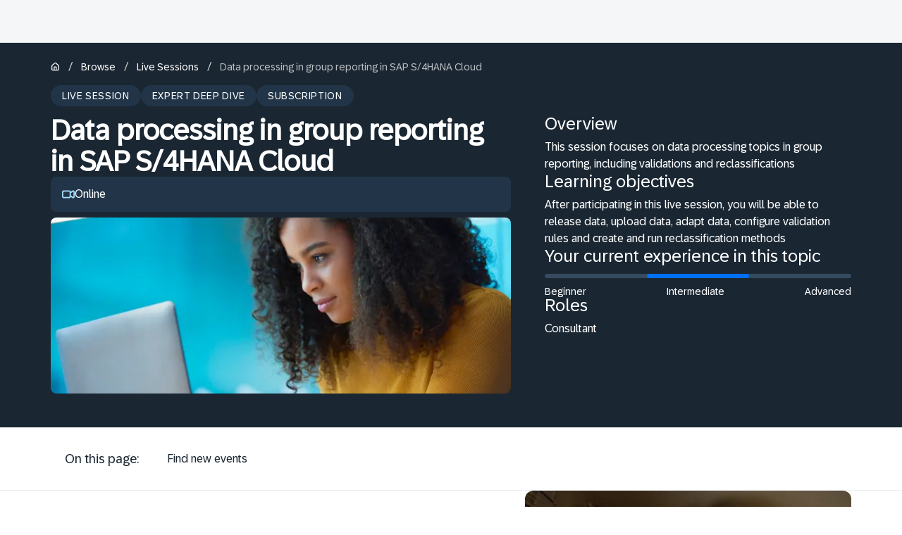

--- FILE ---
content_type: text/html; charset=utf-8
request_url: https://learning.sap.com/live-sessions/data-processing-in-group-reporting-in-sap-s-4hana-cloud
body_size: 13935
content:
<!DOCTYPE html><html lang="en"><head><meta charSet="utf-8"/><meta name="viewport" content="width=device-width, initial-scale=1"/><title>Data processing in group reporting in SAP S/4HANA Cloud</title><meta name="description" content="Explore Data processing in group reporting in SAP S/4HANA Cloud at SAP Learning. Find out more!"/><meta name="og:title" content="Data processing in group reporting in SAP S/4HANA Cloud"/><meta name="og:description" content="Explore Data processing in group reporting in SAP S/4HANA Cloud at SAP Learning. Find out more!"/><meta name="og:image" content="https://eu-images.contentstack.com/v3/assets/blt4e79a2501da5d16b/bltd2a626e2a2f8c0d6/66868d652deff133695292dd/SAP-Learning-Socials_comprimida.png"/><meta name="twitter:title" content="Data processing in group reporting in SAP S/4HANA Cloud"/><meta name="twitter:description" content="Explore Data processing in group reporting in SAP S/4HANA Cloud at SAP Learning. Find out more!"/><meta name="twitter:image" content="https://eu-images.contentstack.com/v3/assets/blt4e79a2501da5d16b/bltd2a626e2a2f8c0d6/66868d652deff133695292dd/SAP-Learning-Socials_comprimida.png"/><meta name="og:url" content="https://learning.sap.com/live-sessions/data-processing-in-group-reporting-in-sap-s-4hana-cloud"/><meta name="og:type" content="article"/><link rel="canonical" href="https://learning.sap.com/live-sessions/data-processing-in-group-reporting-in-sap-s-4hana-cloud"/><meta data-name="page-template" content="Live Session Page"/><meta name="robots" content="noindex,nofollow"/><link rel="preload" as="image" imageSrcSet="/_next/image?url=https%3A%2F%2Feu-images.contentstack.com%2Fv3%2Fassets%2Fblt4e79a2501da5d16b%2Fblt99573dbc34bee753%2F64d21e118d0dee63b1410eb0%2F285020_GettyImages-910931322_(1).png&amp;w=640&amp;q=75 640w, /_next/image?url=https%3A%2F%2Feu-images.contentstack.com%2Fv3%2Fassets%2Fblt4e79a2501da5d16b%2Fblt99573dbc34bee753%2F64d21e118d0dee63b1410eb0%2F285020_GettyImages-910931322_(1).png&amp;w=750&amp;q=75 750w, /_next/image?url=https%3A%2F%2Feu-images.contentstack.com%2Fv3%2Fassets%2Fblt4e79a2501da5d16b%2Fblt99573dbc34bee753%2F64d21e118d0dee63b1410eb0%2F285020_GettyImages-910931322_(1).png&amp;w=828&amp;q=75 828w, /_next/image?url=https%3A%2F%2Feu-images.contentstack.com%2Fv3%2Fassets%2Fblt4e79a2501da5d16b%2Fblt99573dbc34bee753%2F64d21e118d0dee63b1410eb0%2F285020_GettyImages-910931322_(1).png&amp;w=1080&amp;q=75 1080w, /_next/image?url=https%3A%2F%2Feu-images.contentstack.com%2Fv3%2Fassets%2Fblt4e79a2501da5d16b%2Fblt99573dbc34bee753%2F64d21e118d0dee63b1410eb0%2F285020_GettyImages-910931322_(1).png&amp;w=1200&amp;q=75 1200w, /_next/image?url=https%3A%2F%2Feu-images.contentstack.com%2Fv3%2Fassets%2Fblt4e79a2501da5d16b%2Fblt99573dbc34bee753%2F64d21e118d0dee63b1410eb0%2F285020_GettyImages-910931322_(1).png&amp;w=1920&amp;q=75 1920w, /_next/image?url=https%3A%2F%2Feu-images.contentstack.com%2Fv3%2Fassets%2Fblt4e79a2501da5d16b%2Fblt99573dbc34bee753%2F64d21e118d0dee63b1410eb0%2F285020_GettyImages-910931322_(1).png&amp;w=2048&amp;q=75 2048w, /_next/image?url=https%3A%2F%2Feu-images.contentstack.com%2Fv3%2Fassets%2Fblt4e79a2501da5d16b%2Fblt99573dbc34bee753%2F64d21e118d0dee63b1410eb0%2F285020_GettyImages-910931322_(1).png&amp;w=3840&amp;q=75 3840w" imageSizes="100vw" fetchpriority="high"/><meta name="next-head-count" content="16"/><link rel="icon" href="/favicon.ico"/><link rel="preload" as="font" href="/fonts/72BrandVariable.woff2" type="font/woff2" crossorigin="anonymous"/><link rel="preload" as="font" href="/fonts/72Mono-Regular.woff2" type="font/woff2" crossorigin="anonymous"/><link rel="preload" as="font" href="/fonts/SAP-icons-SVG.woff2" type="font/woff2" crossorigin="anonymous"/><link rel="stylesheet" type="text/css" href="https://contextualnavigation.api.community.sap.com/static/latest/cxs-designsystem/cxs-designsystem.css" crossorigin="anonymous"/><link rel="preconnect" href="https://cdnapisec.kaltura.com"/><link rel="preload" href="/_next/static/css/435ebc1d24f588a3.css" as="style"/><link rel="stylesheet" href="/_next/static/css/435ebc1d24f588a3.css" data-n-g=""/><link rel="preload" href="/_next/static/css/e1e249aa3a0e4ecf.css" as="style"/><link rel="stylesheet" href="/_next/static/css/e1e249aa3a0e4ecf.css" data-n-p=""/><link rel="preload" href="/_next/static/css/8971a0710e1c33dd.css" as="style"/><link rel="stylesheet" href="/_next/static/css/8971a0710e1c33dd.css" data-n-p=""/><link rel="preload" href="/_next/static/css/7e32b5dff4dba911.css" as="style"/><link rel="stylesheet" href="/_next/static/css/7e32b5dff4dba911.css" data-n-p=""/><link rel="preload" href="/_next/static/css/867f8330c6d03752.css" as="style"/><link rel="stylesheet" href="/_next/static/css/867f8330c6d03752.css" data-n-p=""/><link rel="preload" href="/_next/static/css/8700e987395b40b3.css" as="style"/><link rel="stylesheet" href="/_next/static/css/8700e987395b40b3.css" data-n-p=""/><link rel="preload" href="/_next/static/css/d9a48e23ec7ea683.css" as="style"/><link rel="stylesheet" href="/_next/static/css/d9a48e23ec7ea683.css" data-n-p=""/><link rel="preload" href="/_next/static/css/ef91c34ef8684bb5.css" as="style"/><link rel="stylesheet" href="/_next/static/css/ef91c34ef8684bb5.css" data-n-p=""/><link rel="preload" href="/_next/static/css/9c4a0a3bc7b2a2d7.css" as="style"/><link rel="stylesheet" href="/_next/static/css/9c4a0a3bc7b2a2d7.css" data-n-p=""/><link rel="preload" href="/_next/static/css/0d5b25bd29ba1ab1.css" as="style"/><link rel="stylesheet" href="/_next/static/css/0d5b25bd29ba1ab1.css" data-n-p=""/><link rel="preload" href="/_next/static/css/1140a133f6f62b2f.css" as="style"/><link rel="stylesheet" href="/_next/static/css/1140a133f6f62b2f.css" data-n-p=""/><link rel="preload" href="/_next/static/css/56ea6e7146e8683e.css" as="style"/><link rel="stylesheet" href="/_next/static/css/56ea6e7146e8683e.css" data-n-p=""/><link rel="preload" href="/_next/static/css/9e371dce33134509.css" as="style"/><link rel="stylesheet" href="/_next/static/css/9e371dce33134509.css" data-n-p=""/><link rel="preload" href="/_next/static/css/99d5eb43ea3aa044.css" as="style"/><link rel="stylesheet" href="/_next/static/css/99d5eb43ea3aa044.css" data-n-p=""/><link rel="preload" href="/_next/static/css/07a4475e7bba0b75.css" as="style"/><link rel="stylesheet" href="/_next/static/css/07a4475e7bba0b75.css" data-n-p=""/><link rel="preload" href="/_next/static/css/70aa6ccab8a19adb.css" as="style"/><link rel="stylesheet" href="/_next/static/css/70aa6ccab8a19adb.css" data-n-p=""/><link rel="preload" href="/_next/static/css/c31b3087b1732d87.css" as="style"/><link rel="stylesheet" href="/_next/static/css/c31b3087b1732d87.css" data-n-p=""/><link rel="preload" href="/_next/static/css/4322a001234305cc.css" as="style"/><link rel="stylesheet" href="/_next/static/css/4322a001234305cc.css" data-n-p=""/><link rel="preload" href="/_next/static/css/41ed298e915376b2.css" as="style"/><link rel="stylesheet" href="/_next/static/css/41ed298e915376b2.css" data-n-p=""/><noscript data-n-css=""></noscript><script defer="" nomodule="" src="/_next/static/chunks/polyfills-42372ed130431b0a.js"></script><script src="/_next/static/chunks/webpack-3dd772401236efde.js" defer=""></script><script src="/_next/static/chunks/framework-945b357d4a851f4b.js" defer=""></script><script src="/_next/static/chunks/main-243cdc4b7fa6aaad.js" defer=""></script><script src="/_next/static/chunks/pages/_app-1a581458ed510fc0.js" defer=""></script><script src="/_next/static/chunks/6334-18c95a46699916b9.js" defer=""></script><script src="/_next/static/chunks/3735-ea08397e64994138.js" defer=""></script><script src="/_next/static/chunks/2145-78bc64ed1218d307.js" defer=""></script><script src="/_next/static/chunks/3277-df9b92422494044d.js" defer=""></script><script src="/_next/static/chunks/38-cc6b95f2e58f3403.js" defer=""></script><script src="/_next/static/chunks/3554-40e24688fa61b7f2.js" defer=""></script><script src="/_next/static/chunks/6592-0416b36db443fa17.js" defer=""></script><script src="/_next/static/chunks/3577-905facbf207a2376.js" defer=""></script><script src="/_next/static/chunks/6737-11638fc5985cfddb.js" defer=""></script><script src="/_next/static/chunks/4150-25bc6c1b3eba8fd0.js" defer=""></script><script src="/_next/static/chunks/3256-2b9a5346d0c2a8ae.js" defer=""></script><script src="/_next/static/chunks/4035-54d184b4148bf77f.js" defer=""></script><script src="/_next/static/chunks/7873-2973eb60ce27ffb5.js" defer=""></script><script src="/_next/static/chunks/6479-bc16305bf24e4f1c.js" defer=""></script><script src="/_next/static/chunks/8430-8915630f21d24e70.js" defer=""></script><script src="/_next/static/chunks/2963-215788859a2e969f.js" defer=""></script><script src="/_next/static/chunks/856-fd6a9de52568e049.js" defer=""></script><script src="/_next/static/chunks/9889-a5952b6f17b8fa03.js" defer=""></script><script src="/_next/static/chunks/2238-e9cce4fc196b4ecc.js" defer=""></script><script src="/_next/static/chunks/120-59cb6decfd912346.js" defer=""></script><script src="/_next/static/chunks/5641-47cc9a171de157b1.js" defer=""></script><script src="/_next/static/chunks/6559-02f38c0dad1230bc.js" defer=""></script><script src="/_next/static/chunks/5281-9cd86a8812d2cdc8.js" defer=""></script><script src="/_next/static/chunks/8036-3022324fe7b2e143.js" defer=""></script><script src="/_next/static/chunks/pages/live-sessions/%5Bslug%5D-5dd96444daff5eed.js" defer=""></script><script src="/_next/static/KBHfP4lhaAbAomoUqEuRt/_buildManifest.js" defer=""></script><script src="/_next/static/KBHfP4lhaAbAomoUqEuRt/_ssgManifest.js" defer=""></script></head><body><script type="application/javascript" src="//assets.adobedtm.com/ccc66c06b30b/b196e9d08f7b/launch-925b75a2713a.min.js"></script><div id="__next"><div class="siteWrapper"><div class="siteWrapper"><div class="print-hide UniversalHeader_wrapper___ptvi"></div><section class="Layout_systemAlertContainer__xXtx8"></section><main><div class="LearningOverview_outerWrapper__8xVij LearningOverview_darkTheme__Xd7Bx"><div class="LearningOverview_container__WCk5B"><div class="LearningOverview_breadcrumbWrapper__yuJKF"><nav class="BreadcrumbNav_breadcrumbNav__MrH2K BreadcrumbNav_darkTheme__G_m7U"><div aria-label="breadcrumb" class="BreadcrumbNav_breadcrumbs__s3wDi"><span class="Breadcrumb_crumb__53txu"><a class="Link_link__4PPZ3 Link_medium__WSdoi Link_darkTheme__VTBkh Link_neutralColor__iBLtk Link_linkWithIcon__CYm6P" title="Home" aria-label="Home" aria-disabled="false" href="/"><svg xmlns="http://www.w3.org/2000/svg" width="1em" height="1em" fill="currentColor" viewBox="0 0 16 16" style="flex:0 0 auto;--size:13px" class="SVGIcon_svgIcon__WRPmo"><path d="M13.948 5.44q.339.339.537.792.227.425.227.933v5.6q0 .963-.65 1.585-.651.65-1.613.65H3.484q-.933 0-1.584-.65-.65-.622-.65-1.584v-5.6q0-1.075.764-1.726l4.468-3.874A2.32 2.32 0 0 1 8.009 1q.849 0 1.47.566l4.47 3.874ZM9.112 9.484H6.85v4.045h2.262zm4.016-2.319a.8.8 0 0 0-.226-.594L8.433 2.697q-.48-.368-.99 0L2.976 6.57a.8.8 0 0 0-.226.594v5.6q0 .34.198.566.226.198.537.198h1.867V9.484q0-.621.424-1.046.453-.453 1.075-.453h2.262q.623 0 1.046.453.425.425.425 1.046v4.045h1.866q.34 0 .538-.198a.77.77 0 0 0 .226-.565l-.085-5.6Z"></path></svg></a><span class="Breadcrumb_separator__vpDhl Breadcrumb_separatorDark__TzI1E"> <!-- -->/<!-- --> </span></span><span class="Breadcrumb_crumb__53txu"><a class="Link_link__4PPZ3 Link_medium__WSdoi Link_darkTheme__VTBkh Link_neutralColor__iBLtk" title="Browse" aria-disabled="false" href="https://learning.sap.com/browse">Browse</a><span class="Breadcrumb_separator__vpDhl Breadcrumb_separatorDark__TzI1E"> <!-- -->/<!-- --> </span></span><span class="Breadcrumb_crumb__53txu"><a class="Link_link__4PPZ3 Link_medium__WSdoi Link_darkTheme__VTBkh Link_neutralColor__iBLtk" title="Live Sessions" aria-disabled="false" href="https://learning.sap.com/live-sessions">Live Sessions</a><span class="Breadcrumb_separator__vpDhl Breadcrumb_separatorDark__TzI1E"> <!-- -->/<!-- --> </span></span><span class="Breadcrumb_crumb__53txu"><a role="link" aria-disabled="true" class="Link_link__4PPZ3 Link_disabled__dQ7Q_ Link_medium__WSdoi Link_darkTheme__VTBkh Link_neutralColor__iBLtk">Data processing in group reporting in SAP S/4HANA Cloud</a></span></div></nav></div><div class="LearningOverview_tagListContainer__IbTsX"><span class="LearningOverview_tagItem__P6z0o" title="Live Session">Live Session</span><span class="LearningOverview_tagItem__P6z0o" title="Expert Deep Dive">Expert Deep Dive</span><span class="LearningOverview_tagItem__P6z0o" title="Subscription">Subscription</span></div><div class="LearningOverview_topContent__sMIgA"><h1>Data processing in group reporting in SAP S/4HANA Cloud</h1><div class="LearningOverview_bulletpointsWrapper__56BDs"><div class="LearningOverview_iconBulletItem__SR5vf"><svg xmlns="http://www.w3.org/2000/svg" width="1em" height="1em" fill="currentColor" viewBox="0 0 16 16" style="flex:0 0 auto" class="SVGIcon_svgIcon__WRPmo"><path d="M14.063 3q.812 0 1.374.594Q16 4.157 16 5v5.938q0 .843-.563 1.437a1.82 1.82 0 0 1-1.374.594 2 2 0 0 1-.688-.125 3 3 0 0 1-.594-.281l-1.656-1.282q-.25.72-.906 1.219a2.33 2.33 0 0 1-1.438.469H2.375q-1 0-1.688-.688A2.4 2.4 0 0 1 0 10.562V5.407q0-1.03.688-1.718.686-.69 1.687-.689h6.406a2.28 2.28 0 0 1 1.469.5q.625.469.875 1.188l1.656-1.282q.563-.405 1.281-.406Zm-4.47 2.406a.76.76 0 0 0-.218-.562q-.219-.25-.594-.25H2.375a.71.71 0 0 0-.563.25.76.76 0 0 0-.218.562v5.157q0 .78.781.78h6.406q.813 0 .813-.78zM14.407 5q0-.405-.5-.406h-.031q-.03.03-.063.031l-.062.063-2.25 1.687a1.5 1.5 0 0 0-.219.281.66.66 0 0 0-.094.344v1.938q0 .187.094.374.095.157.219.282l2.25 1.687a.44.44 0 0 0 .25.063q.406 0 .406-.406z"></path></svg><span>Online</span></div></div><div class="LearningOverview_mobileContainer__Gdozz"></div><div class="LearningOverview_imageContainer__HdURl"><img alt="Data processing in group reporting in SAP S/4HANA Cloud" fetchpriority="high" decoding="async" data-nimg="fill" style="position:absolute;height:100%;width:100%;left:0;top:0;right:0;bottom:0;object-fit:cover;color:transparent" sizes="100vw" srcSet="/_next/image?url=https%3A%2F%2Feu-images.contentstack.com%2Fv3%2Fassets%2Fblt4e79a2501da5d16b%2Fblt99573dbc34bee753%2F64d21e118d0dee63b1410eb0%2F285020_GettyImages-910931322_(1).png&amp;w=640&amp;q=75 640w, /_next/image?url=https%3A%2F%2Feu-images.contentstack.com%2Fv3%2Fassets%2Fblt4e79a2501da5d16b%2Fblt99573dbc34bee753%2F64d21e118d0dee63b1410eb0%2F285020_GettyImages-910931322_(1).png&amp;w=750&amp;q=75 750w, /_next/image?url=https%3A%2F%2Feu-images.contentstack.com%2Fv3%2Fassets%2Fblt4e79a2501da5d16b%2Fblt99573dbc34bee753%2F64d21e118d0dee63b1410eb0%2F285020_GettyImages-910931322_(1).png&amp;w=828&amp;q=75 828w, /_next/image?url=https%3A%2F%2Feu-images.contentstack.com%2Fv3%2Fassets%2Fblt4e79a2501da5d16b%2Fblt99573dbc34bee753%2F64d21e118d0dee63b1410eb0%2F285020_GettyImages-910931322_(1).png&amp;w=1080&amp;q=75 1080w, /_next/image?url=https%3A%2F%2Feu-images.contentstack.com%2Fv3%2Fassets%2Fblt4e79a2501da5d16b%2Fblt99573dbc34bee753%2F64d21e118d0dee63b1410eb0%2F285020_GettyImages-910931322_(1).png&amp;w=1200&amp;q=75 1200w, /_next/image?url=https%3A%2F%2Feu-images.contentstack.com%2Fv3%2Fassets%2Fblt4e79a2501da5d16b%2Fblt99573dbc34bee753%2F64d21e118d0dee63b1410eb0%2F285020_GettyImages-910931322_(1).png&amp;w=1920&amp;q=75 1920w, /_next/image?url=https%3A%2F%2Feu-images.contentstack.com%2Fv3%2Fassets%2Fblt4e79a2501da5d16b%2Fblt99573dbc34bee753%2F64d21e118d0dee63b1410eb0%2F285020_GettyImages-910931322_(1).png&amp;w=2048&amp;q=75 2048w, /_next/image?url=https%3A%2F%2Feu-images.contentstack.com%2Fv3%2Fassets%2Fblt4e79a2501da5d16b%2Fblt99573dbc34bee753%2F64d21e118d0dee63b1410eb0%2F285020_GettyImages-910931322_(1).png&amp;w=3840&amp;q=75 3840w" src="/_next/image?url=https%3A%2F%2Feu-images.contentstack.com%2Fv3%2Fassets%2Fblt4e79a2501da5d16b%2Fblt99573dbc34bee753%2F64d21e118d0dee63b1410eb0%2F285020_GettyImages-910931322_(1).png&amp;w=3840&amp;q=75"/></div></div><div class="LearningOverview_textContent__m3gfV"><div class="LearningOverview_overviewTextBlock__PiTzp"><h3>Overview</h3><div><p>This session focuses on data processing topics in group reporting, including validations and reclassifications</p></div></div><div class="LearningOverview_overviewTextBlock__PiTzp"><h3>Learning objectives</h3><div><p>After participating in this live session, you will be able to release data, upload data, adapt data, configure validation rules and create and run reclassification methods</p></div></div><div class="LearningOverview_overviewTextBlock__PiTzp"><h3>Your current experience in this topic</h3><div class="LearningOverview_experienceContainer__60DvT"><div class=""></div><div class="LearningOverview_active__41pyc"></div><div class=""></div></div><div class="LearningOverview_experienceTag__tOVG_"><p>Beginner</p><p>Intermediate</p><p>Advanced</p></div></div><div class="LearningOverview_overviewTextBlock__PiTzp"><h3>Roles</h3><p>Consultant</p></div><div class="LearningOverview_desktopContainer__uOxwl"></div></div></div></div><div class="ScrollingTabs_navigationContainer__An37n"><div class="ScrollingTabs_navigationTabsWrapper__Jnhb7"><div class="ScrollingTabs_navigationTabsContainer__ocMxz"><div class="ScrollingTabs_navigationTabsLabel__dUtGx"><span>On this page:</span></div><div class="ScrollingTabs_navigationTab__u8uPI" id="tab-head-find-new-events" role="tab"><span class="ScrollingTabs_navigationTabContent__yzAGV">Find new events</span></div></div></div><div class="ScrollingTabs_contentWrapper__izZqX"><section id="find-new-events" data-section="find-new-events" class="ScrollingTabs_sectionEntryWrapper__R9ly7"><div class="CrossLinkingBanner_wrapper__wsu7N" data-palette="SystemSubtle"><div class="CrossLinkingBanner_container__6LKhx" data-position="right"><div class="CrossLinkingBanner_textSection__IFG50"><div class="CrossLinkingBanner_textContent__h5qqb"><h2 class="CrossLinkingBanner_title__CoUm1">Discover new Live Sessions</h2><div class="CrossLinkingBanner_description__qRGtT"><span>Unlock the expertise of top SAP professionals through live sessions. Elevate your knowledge with specialized SAP courses and build valuable connections with peers and industry professionals.</span></div></div><div class="CrossLinkingBanner_ctaContainer__dYH5Y"><a tabindex="0" class=" " href="/live-sessions"><span class="Button_container__Vkp16"><span class="Button_button__lQZdm Button_fullWidthStyle__BMbo_ Button_hasLabel__hpWJI Button_lightTheme__Ur_CY Button_largeButton__xmMJw Button_secondaryBlue__ccJp4"><span class="Button_content__Iey9q"><span>Explore more</span></span></span></span></a></div></div><figure class="CrossLinkingBanner_imageContainer__YujdS"><img alt="Image for Discover new Live Sessions" loading="lazy" decoding="async" data-nimg="fill" style="position:absolute;height:100%;width:100%;left:0;top:0;right:0;bottom:0;color:transparent" sizes="100vw, (min-width: 1024px) 33vw" srcSet="/_next/image?url=https%3A%2F%2Feu-images.contentstack.com%2Fv3%2Fassets%2Fblt4e79a2501da5d16b%2Fblt4df03bc39d95a6e9%2F659d73d2c6fcb3040ab30ab6%2F287247_GettyImages-1216403160_medium_jpg.jpg&amp;w=256&amp;q=75 256w, /_next/image?url=https%3A%2F%2Feu-images.contentstack.com%2Fv3%2Fassets%2Fblt4e79a2501da5d16b%2Fblt4df03bc39d95a6e9%2F659d73d2c6fcb3040ab30ab6%2F287247_GettyImages-1216403160_medium_jpg.jpg&amp;w=384&amp;q=75 384w, /_next/image?url=https%3A%2F%2Feu-images.contentstack.com%2Fv3%2Fassets%2Fblt4e79a2501da5d16b%2Fblt4df03bc39d95a6e9%2F659d73d2c6fcb3040ab30ab6%2F287247_GettyImages-1216403160_medium_jpg.jpg&amp;w=640&amp;q=75 640w, /_next/image?url=https%3A%2F%2Feu-images.contentstack.com%2Fv3%2Fassets%2Fblt4e79a2501da5d16b%2Fblt4df03bc39d95a6e9%2F659d73d2c6fcb3040ab30ab6%2F287247_GettyImages-1216403160_medium_jpg.jpg&amp;w=750&amp;q=75 750w, /_next/image?url=https%3A%2F%2Feu-images.contentstack.com%2Fv3%2Fassets%2Fblt4e79a2501da5d16b%2Fblt4df03bc39d95a6e9%2F659d73d2c6fcb3040ab30ab6%2F287247_GettyImages-1216403160_medium_jpg.jpg&amp;w=828&amp;q=75 828w, /_next/image?url=https%3A%2F%2Feu-images.contentstack.com%2Fv3%2Fassets%2Fblt4e79a2501da5d16b%2Fblt4df03bc39d95a6e9%2F659d73d2c6fcb3040ab30ab6%2F287247_GettyImages-1216403160_medium_jpg.jpg&amp;w=1080&amp;q=75 1080w, /_next/image?url=https%3A%2F%2Feu-images.contentstack.com%2Fv3%2Fassets%2Fblt4e79a2501da5d16b%2Fblt4df03bc39d95a6e9%2F659d73d2c6fcb3040ab30ab6%2F287247_GettyImages-1216403160_medium_jpg.jpg&amp;w=1200&amp;q=75 1200w, /_next/image?url=https%3A%2F%2Feu-images.contentstack.com%2Fv3%2Fassets%2Fblt4e79a2501da5d16b%2Fblt4df03bc39d95a6e9%2F659d73d2c6fcb3040ab30ab6%2F287247_GettyImages-1216403160_medium_jpg.jpg&amp;w=1920&amp;q=75 1920w, /_next/image?url=https%3A%2F%2Feu-images.contentstack.com%2Fv3%2Fassets%2Fblt4e79a2501da5d16b%2Fblt4df03bc39d95a6e9%2F659d73d2c6fcb3040ab30ab6%2F287247_GettyImages-1216403160_medium_jpg.jpg&amp;w=2048&amp;q=75 2048w, /_next/image?url=https%3A%2F%2Feu-images.contentstack.com%2Fv3%2Fassets%2Fblt4e79a2501da5d16b%2Fblt4df03bc39d95a6e9%2F659d73d2c6fcb3040ab30ab6%2F287247_GettyImages-1216403160_medium_jpg.jpg&amp;w=3840&amp;q=75 3840w" src="/_next/image?url=https%3A%2F%2Feu-images.contentstack.com%2Fv3%2Fassets%2Fblt4e79a2501da5d16b%2Fblt4df03bc39d95a6e9%2F659d73d2c6fcb3040ab30ab6%2F287247_GettyImages-1216403160_medium_jpg.jpg&amp;w=3840&amp;q=75"/></figure></div></div></section></div></div></main><footer class="SiteFooter_footer__8MXWm print-hide"><div class="SiteFooter_footerContent__QXc9I"><div class="SiteFooter_mainContent__R_vfL"><div class="SiteFooter_logoContainer__0Je0f"><a class="SiteFooter_content__okI_q" href="/"><img alt="SAP Logo" aria-hidden="true" tabindex="-1" loading="lazy" width="65" height="32" decoding="async" data-nimg="1" style="color:transparent" srcSet="/_next/image?url=%2Fsap-logo-svg.svg&amp;w=96&amp;q=75 1x, /_next/image?url=%2Fsap-logo-svg.svg&amp;w=256&amp;q=75 2x" src="/_next/image?url=%2Fsap-logo-svg.svg&amp;w=256&amp;q=75"/><p>Learning</p></a></div><hr class="Divider_divider__aoSM_ SiteFooter_divider__3WalU SiteFooter_top__pengj"/><div class="SiteFooter_linksContainer__hAQMh"><div><h6 class="SiteFooter_title__wnO4D"><button aria-label="expand" aria-expanded="false" class="SiteFooter_accordion__JhV8D SiteFooter_title__wnO4D"><svg xmlns="http://www.w3.org/2000/svg" width="1em" height="1em" fill="#0040b0" viewBox="0 0 16 16" style="flex:0 0 auto;--size:18px" class="SVGIcon_svgIcon__WRPmo SiteFooter_icon__c6kog"><path d="M5.29 4.71Q5 4.355 5 4q0-.42.29-.71A.97.97 0 0 1 6 3q.387 0 .677.29l4 4Q11 7.58 11 8q0 .387-.323.71l-4 4A.93.93 0 0 1 6 13a.97.97 0 0 1-.71-.29Q5 12.355 5 12q0-.42.29-.71L8.58 8z"></path></svg>Quick links</button></h6></div><div><h6 class="SiteFooter_title__wnO4D"><button aria-label="expand" aria-expanded="false" class="SiteFooter_accordion__JhV8D SiteFooter_title__wnO4D"><svg xmlns="http://www.w3.org/2000/svg" width="1em" height="1em" fill="#0040b0" viewBox="0 0 16 16" style="flex:0 0 auto;--size:18px" class="SVGIcon_svgIcon__WRPmo SiteFooter_icon__c6kog"><path d="M5.29 4.71Q5 4.355 5 4q0-.42.29-.71A.97.97 0 0 1 6 3q.387 0 .677.29l4 4Q11 7.58 11 8q0 .387-.323.71l-4 4A.93.93 0 0 1 6 13a.97.97 0 0 1-.71-.29Q5 12.355 5 12q0-.42.29-.71L8.58 8z"></path></svg>Learning Support</button></h6></div><div><h6 class="SiteFooter_title__wnO4D"><button aria-label="expand" aria-expanded="false" class="SiteFooter_accordion__JhV8D SiteFooter_title__wnO4D"><svg xmlns="http://www.w3.org/2000/svg" width="1em" height="1em" fill="#0040b0" viewBox="0 0 16 16" style="flex:0 0 auto;--size:18px" class="SVGIcon_svgIcon__WRPmo SiteFooter_icon__c6kog"><path d="M5.29 4.71Q5 4.355 5 4q0-.42.29-.71A.97.97 0 0 1 6 3q.387 0 .677.29l4 4Q11 7.58 11 8q0 .387-.323.71l-4 4A.93.93 0 0 1 6 13a.97.97 0 0 1-.71-.29Q5 12.355 5 12q0-.42.29-.71L8.58 8z"></path></svg>About SAP</button></h6></div><div><h6 class="SiteFooter_title__wnO4D"><button aria-label="expand" aria-expanded="false" class="SiteFooter_accordion__JhV8D SiteFooter_title__wnO4D"><svg xmlns="http://www.w3.org/2000/svg" width="1em" height="1em" fill="#0040b0" viewBox="0 0 16 16" style="flex:0 0 auto;--size:18px" class="SVGIcon_svgIcon__WRPmo SiteFooter_icon__c6kog"><path d="M5.29 4.71Q5 4.355 5 4q0-.42.29-.71A.97.97 0 0 1 6 3q.387 0 .677.29l4 4Q11 7.58 11 8q0 .387-.323.71l-4 4A.93.93 0 0 1 6 13a.97.97 0 0 1-.71-.29Q5 12.355 5 12q0-.42.29-.71L8.58 8z"></path></svg>Site Information</button></h6></div></div></div><hr class="Divider_divider__aoSM_ SiteFooter_divider__3WalU"/><div class="SiteFooter_socialMediaContainer__exYub"><a class="SiteFooter_socialMediaButton__bZO1D" href="https://www.facebook.com/SAP" target="_blank" rel="noreferrer"><img alt="SAP Facebook" loading="lazy" width="16" height="16" decoding="async" data-nimg="1" style="color:transparent" srcSet="/_next/image?url=https%3A%2F%2Feu-images.contentstack.com%2Fv3%2Fassets%2Fblt4e79a2501da5d16b%2Fbltaff11c79df5f3c02%2F66ffba318d8ee7cd4dc6b054%2Ficon-facebook.svg&amp;w=16&amp;q=75 1x, /_next/image?url=https%3A%2F%2Feu-images.contentstack.com%2Fv3%2Fassets%2Fblt4e79a2501da5d16b%2Fbltaff11c79df5f3c02%2F66ffba318d8ee7cd4dc6b054%2Ficon-facebook.svg&amp;w=32&amp;q=75 2x" src="/_next/image?url=https%3A%2F%2Feu-images.contentstack.com%2Fv3%2Fassets%2Fblt4e79a2501da5d16b%2Fbltaff11c79df5f3c02%2F66ffba318d8ee7cd4dc6b054%2Ficon-facebook.svg&amp;w=32&amp;q=75"/></a><a class="SiteFooter_socialMediaButton__bZO1D" href="https://www.youtube.com/SAPCommunities" target="_blank" rel="noreferrer"><img alt="SAP Youtube" loading="lazy" width="16" height="16" decoding="async" data-nimg="1" style="color:transparent" srcSet="/_next/image?url=https%3A%2F%2Feu-images.contentstack.com%2Fv3%2Fassets%2Fblt4e79a2501da5d16b%2Fblt34a08ebe75772f44%2F66ffba31e49b356b5d75b010%2Ficon-youtube.svg&amp;w=16&amp;q=75 1x, /_next/image?url=https%3A%2F%2Feu-images.contentstack.com%2Fv3%2Fassets%2Fblt4e79a2501da5d16b%2Fblt34a08ebe75772f44%2F66ffba31e49b356b5d75b010%2Ficon-youtube.svg&amp;w=32&amp;q=75 2x" src="/_next/image?url=https%3A%2F%2Feu-images.contentstack.com%2Fv3%2Fassets%2Fblt4e79a2501da5d16b%2Fblt34a08ebe75772f44%2F66ffba31e49b356b5d75b010%2Ficon-youtube.svg&amp;w=32&amp;q=75"/></a><a class="SiteFooter_socialMediaButton__bZO1D" href="https://www.linkedin.com/company/sap" target="_blank" rel="noreferrer"><img alt="SAP LinkedIn" loading="lazy" width="16" height="16" decoding="async" data-nimg="1" style="color:transparent" srcSet="/_next/image?url=https%3A%2F%2Feu-images.contentstack.com%2Fv3%2Fassets%2Fblt4e79a2501da5d16b%2Fbltb40b9a950627e1ef%2F66ffba315b309643714c139b%2Ficon-linked-in.svg&amp;w=16&amp;q=75 1x, /_next/image?url=https%3A%2F%2Feu-images.contentstack.com%2Fv3%2Fassets%2Fblt4e79a2501da5d16b%2Fbltb40b9a950627e1ef%2F66ffba315b309643714c139b%2Ficon-linked-in.svg&amp;w=32&amp;q=75 2x" src="/_next/image?url=https%3A%2F%2Feu-images.contentstack.com%2Fv3%2Fassets%2Fblt4e79a2501da5d16b%2Fbltb40b9a950627e1ef%2F66ffba315b309643714c139b%2Ficon-linked-in.svg&amp;w=32&amp;q=75"/></a></div><div class="SiteFooter_scrollToTopContainer__XpGJ3"><button title="Scroll to top"><svg xmlns="http://www.w3.org/2000/svg" width="1em" height="1em" fill="#0040b0" viewBox="0 0 16 16" style="flex:0 0 auto;--size:18px" class="SVGIcon_svgIcon__WRPmo"><path d="M11.875 7.344q.25.25.25.562 0 .344-.25.594a.81.81 0 0 1-.594.25.81.81 0 0 1-.594-.25L8.75 6.563v8.093q0 .375-.219.594a.85.85 0 0 1-.625.25q-.375 0-.593-.25-.25-.219-.25-.594V6.562L5.125 8.5a.81.81 0 0 1-.594.25.8.8 0 0 1-.593-.25.81.81 0 0 1-.25-.594q0-.312.25-.562l3.375-3.375a.5.5 0 0 0 .125-.094l.125-.062.093-.094a.6.6 0 0 1 .594 0q.219.156.344.25z"></path><path fill-rule="evenodd" d="M15 1.031a.75.75 0 0 1-.75.75H1.75a.75.75 0 0 1 0-1.5h12.5a.75.75 0 0 1 .75.75" clip-rule="evenodd"></path></svg></button></div></div></footer></div></div><div class="Toastify"></div></div><script id="__NEXT_DATA__" type="application/json">{"props":{"pageProps":{"globalSiteSettings":{"title":"SAP Learning","footer":{"footer_column":[{"show_catalog_download_link":true,"_metadata":{"uid":"csfb07d59f0051f57a"},"show_cookie_settings":false,"column_title":"Quick links","footer_link_v2":[{"label":"SAP Learning Hub","_metadata":{"uid":"cs1c96029f1f529bbc"},"external_link":{"title":"SAP Learning Hub","href":"https://www.sap.com/training-certification/learning-hub.html"},"action":[],"relative_url":""},{"label":"SAP Training Shop","_metadata":{"uid":"cs8b91664b83c0367a"},"external_link":{"title":"SAP Training Shop","href":"https://training.sap.com"},"action":[],"relative_url":""},{"label":"SAP Developer Center","_metadata":{"uid":"csddd72fe48c852865"},"external_link":{"title":"SAP Developer Center","href":"https://developers.sap.com/"},"action":[],"relative_url":""},{"label":"SAP Community","_metadata":{"uid":"cs568f50b461b877ba"},"external_link":{"title":"SAP Community","href":"https://community.sap.com/"},"action":[],"relative_url":""},{"label":"Newsletter","_metadata":{"uid":"cs76e26a349b61df0b"},"external_link":{"title":"Newsletter","href":"https://www.sap.com/cmp/nl/sap-learning-hub-news/index.html?source=glo-lh-dotcom"},"action":[],"relative_url":""}]},{"show_catalog_download_link":false,"_metadata":{"uid":"cs39c2bdc529bcb7bf"},"show_cookie_settings":false,"column_title":"Learning Support","footer_link_v2":[{"label":"Get Support","_metadata":{"uid":"cs6ab20023a11e026a"},"external_link":{"title":"Get Support","href":"https://learning.sap.com/helpcenter"},"action":[],"relative_url":""},{"label":"Share Feedback","_metadata":{"uid":"csb9c0750a3271781f"},"external_link":{"title":"Share Feedback","href":"https://sapinsights.eu.qualtrics.com/jfe/form/SV_8H9jKmSs8akajD8"},"action":[],"relative_url":""},{"label":"Release Notes","_metadata":{"uid":"cs9751667809c4c5d4"},"external_link":{"title":"Release Notes","href":"https://learning.sap.com/release-notes"},"action":[],"relative_url":""}]},{"show_catalog_download_link":false,"_metadata":{"uid":"csebbd786ce6332b9b"},"show_cookie_settings":false,"column_title":"About SAP","footer_link_v2":[{"label":"Company Information","_metadata":{"uid":"cs1c2e709e7a38ecbf"},"external_link":{"title":"Company Information","href":"https://www.sap.com/about/company.html"},"action":[],"relative_url":""},{"label":"Copyright","_metadata":{"uid":"cs4f88954bf1720cb7"},"external_link":{"title":"Copyright","href":"https://www.sap.com/about/legal/copyright.html"},"action":[],"relative_url":""},{"label":"Trademark","_metadata":{"uid":"csb74a4209a2e9c4ac"},"external_link":{"title":"Trademark","href":"https://www.sap.com/about/legal/trademark.html"},"action":[],"relative_url":""},{"label":"Worldwide Directory","_metadata":{"uid":"csed5ce4dbccefd302"},"external_link":{"title":"Worldwide Directory","href":"https://www.sap.com/about/company/office-locations.html"},"action":[],"relative_url":""},{"label":"Careers","_metadata":{"uid":"csa5842ff50767c1c6"},"external_link":{"title":"Careers","href":"https://jobs.sap.com/"},"action":[],"relative_url":""},{"label":"News and Press","_metadata":{"uid":"cs09dfa78a3980ee43"},"external_link":{"title":"News and Press","href":"https://news.sap.com/"},"action":[],"relative_url":""}]},{"show_catalog_download_link":false,"_metadata":{"uid":"cs444e5dcaee5e57a5"},"show_cookie_settings":true,"column_title":"Site Information","footer_link_v2":[{"label":"Privacy","_metadata":{"uid":"csfbf3738dd523ab03"},"external_link":{"title":"Privacy","href":"https://learning.sap.com/about/legal/privacy"},"action":[],"relative_url":""},{"label":"Terms of Use","_metadata":{"uid":"cs3e7411c5bab70596"},"external_link":{"title":"Terms of Use","href":"https://www.sap.com/corporate/en/legal/terms-of-use.html"},"action":[],"relative_url":""},{"label":"Legal Disclosure","_metadata":{"uid":"csc1af7a8b1244611b"},"external_link":{"title":"Legal Disclosure","href":"https://www.sap.com/corporate/en/legal/impressum.html"},"action":[],"relative_url":""},{"label":"Do Not Share/Sell My Personal Information (US Learners Only)","_metadata":{"uid":"cs7b0a911c709cefdc"},"external_link":{"title":"Do Not Share/Sell My Personal Information (US Learners Only)","href":"https://www.sap.com/registration/dnss.html"},"action":[],"relative_url":""}]}],"social_media_icon":[{"icon":{"uid":"bltaff11c79df5f3c02","_version":1,"parent_uid":"bltba6c12f2a8689eea","title":"icon-facebook.svg","created_by":"bltb117fe3245715588","updated_by":"bltb117fe3245715588","created_at":"2024-10-04T09:49:37.496Z","updated_at":"2024-10-04T09:49:37.496Z","content_type":"image/svg+xml","file_size":"234","filename":"icon-facebook.svg","ACL":{},"is_dir":false,"tags":[],"publish_details":{"time":"2024-10-09T10:26:14.493Z","user":"bltbc6d4ea483fe3c1e","environment":"blt6ab84cc99739586c","locale":"en-us"},"url":"https://eu-images.contentstack.com/v3/assets/blt4e79a2501da5d16b/bltaff11c79df5f3c02/66ffba318d8ee7cd4dc6b054/icon-facebook.svg"},"_metadata":{"uid":"csa6737fb21f77a406"},"link_v2":{"label":"SAP Facebook","external_link":{"title":"SAP Facebook","href":"https://www.facebook.com/SAP"},"action":[],"relative_url":""}},{"icon":{"uid":"blt34a08ebe75772f44","_version":1,"parent_uid":"bltba6c12f2a8689eea","title":"icon-youtube.svg","created_by":"bltb117fe3245715588","updated_by":"bltb117fe3245715588","created_at":"2024-10-04T09:49:37.549Z","updated_at":"2024-10-04T09:49:37.549Z","content_type":"image/svg+xml","file_size":"352","filename":"icon-youtube.svg","ACL":{},"is_dir":false,"tags":[],"publish_details":{"time":"2024-10-09T10:26:14.470Z","user":"bltbc6d4ea483fe3c1e","environment":"blt6ab84cc99739586c","locale":"en-us"},"url":"https://eu-images.contentstack.com/v3/assets/blt4e79a2501da5d16b/blt34a08ebe75772f44/66ffba31e49b356b5d75b010/icon-youtube.svg"},"_metadata":{"uid":"csc64366bd70a52a62"},"link_v2":{"label":"SAP Youtube","external_link":{"title":"SAP Youtube","href":"https://www.youtube.com/SAPCommunities"},"action":[],"relative_url":""}},{"icon":{"uid":"bltb40b9a950627e1ef","_version":1,"parent_uid":"bltba6c12f2a8689eea","title":"icon-linked-in.svg","created_by":"bltb117fe3245715588","updated_by":"bltb117fe3245715588","created_at":"2024-10-04T09:49:37.217Z","updated_at":"2024-10-04T09:49:37.217Z","content_type":"image/svg+xml","file_size":"321","filename":"icon-linked-in.svg","ACL":{},"is_dir":false,"tags":[],"publish_details":{"time":"2024-10-09T10:26:14.361Z","user":"bltbc6d4ea483fe3c1e","environment":"blt6ab84cc99739586c","locale":"en-us"},"url":"https://eu-images.contentstack.com/v3/assets/blt4e79a2501da5d16b/bltb40b9a950627e1ef/66ffba315b309643714c139b/icon-linked-in.svg"},"_metadata":{"uid":"cs3942727440d1b1ac"},"link_v2":{"label":"SAP LinkedIn","external_link":{"title":"SAP LinkedIn","href":"https://www.linkedin.com/company/sap"},"action":[],"relative_url":""}}]},"defaultSiteOGImageUrl":"https://eu-images.contentstack.com/v3/assets/blt4e79a2501da5d16b/bltd2a626e2a2f8c0d6/66868d652deff133695292dd/SAP-Learning-Socials_comprimida.png","siteName":"SAP Learning","showFooter":true,"feedbackLink":{"action":[],"external_link":{"title":"Share feedback","href":"https://sapinsights.eu.qualtrics.com/jfe/form/SV_5Bc5MdKzdw8dc4m"},"label":"Share feedback","relative_url":""},"globalSystemAlert":{"message":"\u003cp\u003eOur technical teams are aware of the issues and are working with the highest priority to restore those services as soon as possible.\u003cbr underline=\"[object Object]\"/\u003eWe appreciate your patience and apologize for any inconvenience this may cause.\u003c/p\u003e","severity":"Warning","show_system_alert":true,"title":"We are aware of intermittent issues in accessing the learning content","end_date":"2025-09-30T15:30:00.000Z","start_date":"2025-09-30T14:00:05.000Z","display_title":"\u003cp\u003eWe are aware of intermittent issues in accessing the learning content\u003c/p\u003e","global_system_alert_id":"system alert"},"welcomeModalData":{"headerBackgroundImage":{"src":"https://eu-images.contentstack.com/v3/assets/blt4e79a2501da5d16b/bltdfe758766b76ce50/656f0e520906d1040a10d720/CommercialWelcomeModalBackground.png","alt":"Welcome Modal header background image"},"modalMessage":{"eyebrow":"Welcome,","title":"Ready to start learning?","subcopy":"Your subscription includes access to premium learning resources."},"avatarTiles":[{"avatar":"calendar","subtitle":"Live Sessions","subcopy":"Selected interactive sessions to engage and learn with SAP experts and peers."},{"avatar":"system","subtitle":"Hands-on Practice","subcopy":"Guided exercises to practice your skills in live SAP environments."},{"avatar":"badge","subtitle":"Certification","subcopy":"Exam attempts to validate your SAP expertise."},{"avatar":"happyFace","subtitle":"My Learning","subcopy":"One place to track your learning progress and achievements."}],"showSearchBar":true,"linkList":[{"label":"Browse by product","href":"/products"},{"label":"Browse by industry","href":"browse/industries"}]},"loginModalData":{"title":"Enhance your learning experience","eyebrow":"Log in or create a free SAP account","listItems":["Track your progress","Collect digital badges","Complete exercises and quizzes","Prepare for certification"],"headerBackgroundUrl":"https://eu-images.contentstack.com/v3/assets/blt4e79a2501da5d16b/blt8ae3220e17d9532d/667d1590214c993174f1b044/login-modal-header.png?\u0026width=1000","ctas":{"continueAsGuestLabel":"Continue as guest","loginLabel":"Already have an account? Log in","registerLabel":"Create your free SAP account","whyCreateAccountLink":{"title":"Why create an SAP account?","href":"https://www.sap.com/account.html"}}},"loginBannerData":{"title":"Personalize your learning.","description":"Log in and track your growth over time.","palette":"BrandSubtle","ctas":{"loginLabel":"Log in","registerLabel":"Register"}},"upsellModalData":{"headerBackgroundUrl":"https://eu-images.contentstack.com/v3/assets/blt4e79a2501da5d16b/bltdfe758766b76ce50/656f0e520906d1040a10d720/CommercialWelcomeModalBackground.png?\u0026width=1000","eyebrow":"SAP Learning Hub","header":"Subscribe to upgrade your experience","listItems":["Learn from SAP experts in live sessions","Practice in live SAP environments ","Get certified with four exams attempts per year","Stay certified with regular short assessments ","Access insights into learning analytics"],"ctas":{"primary":{"title":"Choose your subscription","href":"https://learning.sap.com/learninghub-subscriptions"},"secondary":{"title":"Manage your subscription","href":"https://learning.sap.com/my-learning/subscriptions"}}}},"liveSession":{"ID":"4f53fa3b-b730-42e3-8c5a-165c9a86f1df","objId":"LS_00005174","objType":"live-event","slug":"data-processing-in-group-reporting-in-sap-s-4hana-cloud","title":"Data processing in group reporting in SAP S/4HANA Cloud","description":"\u003cp\u003eThis session focuses on data processing topics in group reporting, including validations and reclassifications\u003c/p\u003e","deeplink":"","revisionDate":"1707227706000","componentID":"LS_00005174","componentTypeID":"EXPERT_LED","tags":[{"text":"Live Session"},{"text":"Expert Deep Dive"}],"location":"Online","roles":["consultant"],"duration":"1.5","acceptedTickets":["live-sessions.common"],"experienceLevel":"INTERMEDIATE","objectives":"\u003cp\u003eAfter participating in this live session, you will be able to release data, upload data, adapt data, configure validation rules and create and run reclassification methods\u003c/p\u003e"},"content":{"overviewImageUrl":"https://eu-images.contentstack.com/v3/assets/blt4e79a2501da5d16b/blt99573dbc34bee753/64d21e118d0dee63b1410eb0/285020_GettyImages-910931322_(1).png","cmsComponents":[{"_content_type_uid":"cross_linking_banner","uid":"blt59d72c885dbae5d9","_version":7,"locale":"en-us","_in_progress":false,"background_color":{"color":"Light grey"},"created_at":"2023-08-08T10:53:40.099Z","created_by":"blt1ccf88d4af393970","display_title":"\u003cspan\u003eDiscover new Live Sessions\u003c/span\u003e","icon":{"uid":"blt4df03bc39d95a6e9","_version":1,"created_by":"blt80c83a45daa7acc5","updated_by":"blt80c83a45daa7acc5","created_at":"2024-01-09T16:26:58.051Z","updated_at":"2024-01-09T16:26:58.051Z","content_type":"image/jpeg","file_size":"2096343","filename":"287247_GettyImages-1216403160_medium_jpg.jpg","title":"287247_GettyImages-1216403160_medium_jpg.jpg","parent_uid":null,"is_dir":false,"publish_details":{"time":"2024-01-09T16:28:18.642Z","user":"blt80c83a45daa7acc5","environment":"blt6ab84cc99739586c","locale":"en-us"},"url":"https://eu-images.contentstack.com/v3/assets/blt4e79a2501da5d16b/blt4df03bc39d95a6e9/659d73d2c6fcb3040ab30ab6/287247_GettyImages-1216403160_medium_jpg.jpg"},"is_informative_banner":false,"primary_button":{"label":"Explore more","external_link":{"title":"","href":""},"relative_url":"/live-sessions"},"secondary_button":{"label":"","external_link":{"title":"","href":""},"relative_url":""},"summary_text":"\u003cspan\u003eUnlock the expertise of top SAP professionals through live sessions. Elevate your knowledge with specialized SAP courses and build valuable connections with peers and industry professionals.\u003c/span\u003e","text_position":"Left","title":"Live Session Page Banner","updated_at":"2024-01-09T16:27:02.986Z","updated_by":"blt80c83a45daa7acc5","video_id":"","publish_details":{"time":"2024-01-09T16:28:18.540Z","user":"blt80c83a45daa7acc5","environment":"blt6ab84cc99739586c","locale":"en-us"}}],"unregisterConfirmModal":{"_content_type_uid":"modal","uid":"blt3632f0a4ae357b14","_version":1,"locale":"en-us","_in_progress":false,"buttons":[{"link":{"title":"Unregister","href":""},"_metadata":{"uid":"cs25d9fcf953edd0f4"}}],"created_at":"2024-12-16T08:48:17.899Z","created_by":"blt6a6046e7b4134ac7","description":"","display_title":"Are you sure you want to unregister?","image":{"uid":"blt0aa8f5db21eb68b8","_version":1,"title":"Unregister.png","parent_uid":"blt8fb13e54a0a7d121","created_by":"blt6a6046e7b4134ac7","updated_by":"blt6a6046e7b4134ac7","created_at":"2024-12-16T08:47:20.821Z","updated_at":"2024-12-16T08:47:20.821Z","content_type":"image/png","file_size":"11777","filename":"Unregister.png","is_dir":false,"publish_details":{"time":"2024-12-16T08:54:00.938Z","user":"blt6a6046e7b4134ac7","environment":"blt6ab84cc99739586c","locale":"en-us"},"url":"https://eu-images.contentstack.com/v3/assets/blt4e79a2501da5d16b/blt0aa8f5db21eb68b8/675fe918e5103fc93a3d9eac/Unregister.png"},"title":"Unregister confirm dialog from live session","updated_at":"2024-12-16T08:48:17.899Z","updated_by":"blt6a6046e7b4134ac7","publish_details":{"time":"2024-12-18T04:34:47.679Z","user":"bltae299a70c0f04d61","environment":"blt6ab84cc99739586c","locale":"en-us"}},"registerNoAccessDialog":{"title":"An error has occurred while registering","description":"\u003cp\u003ePlease enter an IT ticket (link) selecting the following options:\u0026nbsp;\u003c/p\u003e\u003cul\u003e\u003cli\u003eTicket Type: IT Ticket\u003c/li\u003e\u003cli\u003eBusiness Service: Business Applications (HR, Billing, Sales, Controlling...)\u003c/li\u003e\u003cli\u003eTicket Category: Incident - Education Processes / Learning Solution\u0026nbsp;\u003c/li\u003e\u003c/ul\u003e","primaryBtnLabel":"Create IT Ticket","primaryBtnLink":"https://sapit-home-prod-004.launchpad.cfapps.eu10.hana.ondemand.com/site#unifiedticketing-Display\u0026/create "}},"breadcrumbs":[{"title":"Browse","href":"https://learning.sap.com/browse"},{"title":"Live Sessions","href":"https://learning.sap.com/live-sessions"},{"title":"Data processing in group reporting in SAP S/4HANA Cloud","href":"https://learning.sap.com/live-sessions/data-processing-in-group-reporting-in-sap-s-4hana-cloud"}],"localisedData":{"Resource":{"LearningResources":{"LearningJourney":{"name":"Learning Journey"},"StandaloneCourse":{"name":"Course","Assessment":{"name":"Course Assessment"},"subtype":{"StandaloneCourse":{"name":"Course"},"StayCertified":{"name":"Stay Certified"}}},"StandaloneAssessment":{"name":"Assessment"},"Certification":{"name":"Certification"},"PracticeSystem":{"name":"Practice System"},"Subscription":{"name":"Subscription"},"LiveSession":{"name":"Live Session"},"Video":{"name":"Video"},"VideoPlaylist":{"name":"Video Playlist"},"Unit":{"name":"Unit","withCount":"{count, plural, =1 {# Unit} other {# Units}}"},"Lesson":{"name":"Lesson","withCount":"{count, plural, =1 {# Lesson} other {# Lessons}}"},"Week":{"name":"Week","withCount":"{count, plural, =1 {# Week} other {# Weeks}}"},"Quiz":{"name":"Quiz"},"TestOut":{"name":"Test Out"},"ExternalCourse":{"name":"External Course"},"ExternalResource":{"name":"External Resource"},"Exam":{"QuestionMark":{"name":"Theoretical Exam"},"MultiComponent":{"name":"Certification Exam"},"Schedule":{"name":"Schedule"}},"ExternalHandsOn":{"name":"External Hands-On","PracticeExercise":{"name":"Practical Exercise"},"PracticeTest":{"name":"Practical Test"}},"SystemBasedAssessment":{"name":"System Based Assessment"},"ScenarioBasedAssessment":{"name":"Scenario Based Assessment"},"HandsOnPractice":{"name":"Hands-on Practice"},"Badge":{"Details":{"issuedOn":"Issued {date}","linkAriaLabel":"View {title} badge"},"Types":{"Knowledge":{"name":"Knowledge Badge"},"CourseCompletion":{"name":"Course Completion"},"Assessment":{"name":"Assessment"},"Certification":{"name":"Certification"}},"Levels":{"Beginner":"Beginner Level","Intermediate":"Intermediate Level","Advanced":"Advanced Level"}},"LearningJourneyAssessment":{"name":"Learning Journey Assessment"},"Duration":{"durationInHrs":"{totalHours, plural, =1 {# h} other {# hrs}}","durationInMins":"{totalMinutes, plural, =1 {# min} other {# mins}}"}}},"Common":{"fallbackSeoDescription":"Explore {title} at SAP Learning. Find out more!","start":"Start","seeMore":"See more","seeLess":"See less","related":"Related","view":"View","viewAll":"View all","viewLess":"View less","remove":"Remove","cancel":"Cancel","close":"Close","loadMore":"Load more","goToMyLearning":"Go to My Learning","notYetCertified":"Not yet certified?","previous":"Previous","next":"Next","back":"Back","submit":"Submit","onThisPage":"On this page:","completed":"Completed","resume":"Resume","loading":"Loading","newFormat":"New format","Breadcrumbs":{"browse":"Browse","CatalogPages":{"roles":"Roles","industries":"Industries","products":"Products","productCategories":"Product Categories"}},"RecommendationsCarousel":{"defaultTitle":"Recommended For You"},"AccessLabels":{"employee":"Employee","partner":"Partner","student":"Student","subscription":"Subscription","free":"Free","enterpriseSupport":"Enterprise Support"},"Pill":{"loading":"Loading","timeUp":"Time's up","countdown":"{hours} hrs : {minutes} mins : {seconds} secs"},"Errors":{"ErrorComponent":{"Generic":{"title":"Sorry, we encountered an error","subtitle":"Please try again later","ctaLabel":"Try again"},"SessionTimeout":{"title":"Your session has timed out","subtitle":"To continue, please log in","ctaLabel":"Log in"},"NoResults":{"title":"We didn’t find what you’re looking for","subtitle":"Try again or reset results to continue browsing","ctaLabel":"Reset results"}},"Network":{"unknownError":"An error occurred","unauthenticated":"You are not logged in. Please sign in and retry.","unauthorized":"You are not authorized to access this resource.","systemUpdating":"A system update is in progress. Please try again later.","networkIssue":"A network issue has been detected. Check your connection and try again.","requestTimeout":"Please refresh the page and try again. If the issue persists, contact the support team for assistance.","lscOutDated001":"The learning content has been updated. Refresh the page to reload the most recent content."}},"CertificationExamStatusBar":{"certificationExam":"Certification Exam","active":"Active"},"LearningDetailsPage":{"ScrollingTabsLabels":{"howToPrepare":"How to prepare","safeguarding":"Safeguarding","scheduleYourExam":"Schedule your exam","skills":"Skills","topicAreas":"Topic areas","prepareForAssessment":"Prepare for Assessment","courseContent":"Course Content","comingSoon":"Coming Soon","recordOfAchievement":"Record of Achievement","sandbox":"Sandbox"},"CertificationSection":{"title":"Book your certification exam","description":"Validate your skills and learning by completing the certification exam and gain a highly recognised accreditation.","Ctas":{"viewCertification":"View certification"}},"PartnerZoneAssessmentBanner":{"title":"Ready to take your assessment?","summaryText":"Complete the assessment to validate your SAP PartnerEdge competency qualifications.","primaryButtonLabel":"Go to assessment"},"PrepareForAssessment":{"title":"Prepare for assessment","description":"Learn about the key features and essentials in the latest release to help you prepare for the Stay Certified assessment."},"PrepareForCertification":{"title":"Prepare for certification","description":"Learn new skills you need at your own pace with our bite-sized lessons."},"StayCertifiedBannerLabels":{"title":"Ready to take your Stay Certified assessment?","summaryText":"In your My Learning account you can view your certification and learn how to take your Stay Certified assessment.","Ctas":{"primaryLabel":"Go to My Learning","secondaryLabel":"Not yet certified?"}}},"ResourceCard":{"DetailsLabels":{"course":"{count, plural, one {# Course} other {# Courses}}","video":"{count, plural, one {# Video} other {# Videos}}","leadsToCertification":"Leads to Certification","leadsToAchievement":"Leads to Achievement","includesHandsOnPractice":"Includes Hands-on Practice"}},"SessionValidityModal":{"SessionStatus":{"expired":"Your session has expired.","expiring":"Your session will expire soon. Sign in to extend your session."},"Ctas":{"signIn":"Sign in","close":"Close","keepWorking":"Keep Working"}},"Ias":{"enrollmentError":"Sorry, enrollment not confirmed. Please login, refresh and try again!"}},"WelcomeModal":{"greeting":"Welcome, {userName}!","dontShowAgainCheckboxLabel":"Don't show this message again","Hyperlinks":{"browseByProduct":"Browse by product","browseByCategory":"Browse by category","browseByRole":"Browse by role","browseByIndustry":"Browse by industry"}},"Footer":{"Links":{"CookiePreferences":{"label":"Cookie Preferences"}},"Labels":{"CatalogDownload":{"title":"Download Catalog"}},"ScrollToTopButton":{"label":"Scroll to top"}},"LearningObjectOverview":{"Progress":{"completed":"Congratulations on completing this","inProgress":"Next up:"},"DescriptionTitle":{"additionalInformation":"Additional information","experience":"Your current experience in this topic","learningObjectives":"Learning objectives","overview":"Overview","prerequisites":"Prerequisites","productVersion":"Product version","roles":"Roles","yourProgress":"Your progress","comingSoon":"More content coming soon"},"CTA":{"myLearning":"View in My Learning","resume":"Resume learning","start":"Start learning","completedResourceCtaText":"Congratulations on completing this {objType}"},"Labels":{"comingSoon":"Coming soon","recordOfAchievement":"Record of achievement"},"EmailOptInBanner":{"title":"Get notified","description":"Subscribe to be informed about updates to this learning journey. We will inform you when a new unit is available.","ctaLabel":"Subscribe","ctaLabelDone":"Subscribed"}},"LiveSessions":{"Banner":{"RegisteredAndWaitlisted":{"title":"You have multiple active statuses for this live session.","cta":"Manage registrations"},"Registered":{"title":"You've registered for this event","cta":"Manage registration"},"Waitlist":{"title":"You've been added to the waitlist","description":"We'll notify you if a slot opens up.","cta":"Manage registration"},"NoClassess":{"title":"Currently, there are no scheduled classes for this live session, but new classes or recordings may be added soon. Check back later!"},"Error":{"title":"Unable to fetch classes for this live session."},"OnlyReplay":{"title":"Currently, there are no scheduled classes for this live session but you can watch a recording.","cta":"Watch"},"ViewMaterialAccessDenied":{"title":"Access to these materials require a valid subscription."}},"Cta":{"ViewMaterials":{"label":"View materials"},"ViewSchedule":{"label":"View schedule"},"WatchReplay":{"label":"Watch recording"},"Register":{"label":"Register now"},"Unregister":{"label":"Unregister"},"ViewFile":{"label":"View file"},"JoinLiveSession":{"label":"Join Live Session"},"ViewDetails":{"label":"View details"},"AddToCalendar":{"label":"Add to calendar"}},"ScrollingTabs":{"scheduleLabel":"Schedule","replayLabel":"Recording","findNewEventsLabel":"Find new events"},"Modal":{"Unregister":{"confirmation":"Are you sure you want to unregister?","Cta":{"label":"Unregister"}},"Unenroll":{"confirmation":"Are you sure you want to unenroll?","Cta":{"label":"Unenroll"}},"Recording":{"confirmation":"Watching live session recordings requires a valid subscription","Cta":{"label":"View subscription"}}},"Table":{"Schedule":{"title":"Live Session schedule","Column":{"description":"Description","datetime":"Date / Time"},"Cta":{"register":"Register","unregister":"Unregister","joinWaitlist":"Join wait list","leaveWaitlist":"Unenroll from wait list"}},"Replay":{"title":"Watch the recording","Column":{"description":"Description"},"Cta":{"watch":"Watch"}}},"LoginHint":{"cta":"Login","Message":{"default":"Please login to register for a live session or watch the recording","onlySchedule":"Please login to register for a live session","onlyReplay":"Please login to watch the recording"}},"Label":{"registerNow":"Register now","online":"Online","variousDates":"Various dates","variousTimes":"Various times","variousDurations":"Various durations","variousDatesAndTimes":"Various dates and times","Overview":{"experience":"Your current experience in this topic","objectives":"Learning objectives","overview":"Overview","roles":"Roles","prerequisites":"Prerequisites"},"LiveSessionType":{"Q\u0026ALiveSessions":"Q\u0026A Session","Stay_Certified_Live_Sessions":"Stay Certified","Expert_Deep_Dive":"Expert Deep Dive","Get_Started":"Get Started","Whats_New":"What’s New","Structured_Guided_Learning":"Structured Guided Learning","QA":"Q\u0026A","Get_Certified_Live_Sessions":"Get Certified"}}}},"featureFlags":{"fe_carousel_styles_update":true,"fe_course_language_variants":true,"fe_cross_linking_ecp_13417":true,"fe_ecp_13492_profile_personalization_page":true,"fe_ecp_8903":true,"fe_ecp_9356":true,"fe_ecp_9700":true,"fe_ecp_9878":true,"fe_enable_ecp8700":true,"fe_enable_learning_objects_analytics_ecp8975":true,"fe_enable_quiz_v2":true,"fe_hide_applied_filters":true,"fe_lart_739":true,"fe_lesson_trial_placeholders":true,"fe_listing_pages_dynamic_filters":true,"fe_live_session_accepted_tickets_check":true,"fe_ljv4_ui_improvements":true,"fe_new_expire_cert":true,"fe_progress_v4_congratulations_modal":true,"fe_ps_previous_versions":true,"fe_related_content_promotional_card":true,"fe_sap_enable_now_cloud_server_ecp_10763":true,"fe_search_get_learning_cards":true,"practice_system_status_code_usage_ecp_8404":true,"using_acceptedtickets_gating":true,"using_practice_system_check_in_lsc_ecp_8126":true}},"__N_SSG":true},"page":"/live-sessions/[slug]","query":{"slug":"data-processing-in-group-reporting-in-sap-s-4hana-cloud"},"buildId":"KBHfP4lhaAbAomoUqEuRt","isFallback":false,"isExperimentalCompile":false,"gsp":true,"appGip":true,"locale":"en","locales":["en","de"],"defaultLocale":"en","scriptLoader":[{"src":"https://ag.live.eu10.apm.services.cloud.sap:9999/jstag/managed/73dbebbf-56c3-439a-9569-9354c71e0595/2ce4fee3ff78c6a7_complete.js","strategy":"afterInteractive"}]}</script><script>try{_satellite.pageBottom()}catch(e){console.error(e)}</script></body></html>

--- FILE ---
content_type: text/css; charset=UTF-8
request_url: https://learning.sap.com/_next/static/css/435ebc1d24f588a3.css
body_size: 12589
content:
/*! normalize.css v8.0.1 | MIT License | github.com/necolas/normalize.css */html{line-height:1.15;-webkit-text-size-adjust:100%}body{margin:0}main{display:block}h1{font-size:2em;margin:.67em 0}hr{-webkit-box-sizing:content-box;box-sizing:content-box;height:0;overflow:visible}pre{font-family:monospace,monospace;font-size:1em}a{background-color:transparent}abbr[title]{border-bottom:none;text-decoration:underline;-webkit-text-decoration:underline dotted;text-decoration:underline dotted}b,strong{font-weight:bolder}code,kbd,samp{font-family:monospace,monospace;font-size:1em}small{font-size:80%}sub,sup{font-size:75%;line-height:0;position:relative;vertical-align:baseline}sub{bottom:-.25em}sup{top:-.5em}img{border-style:none}button,input,optgroup,select,textarea{font-family:inherit;font-size:100%;line-height:1.15;margin:0}button,input{overflow:visible}button,select{text-transform:none}[type=button],[type=reset],[type=submit],button{-webkit-appearance:button}[type=button]::-moz-focus-inner,[type=reset]::-moz-focus-inner,[type=submit]::-moz-focus-inner,button::-moz-focus-inner{border-style:none;padding:0}[type=button]:-moz-focusring,[type=reset]:-moz-focusring,[type=submit]:-moz-focusring,button:-moz-focusring{outline:1px dotted ButtonText}fieldset{padding:.35em .75em .625em}legend{-webkit-box-sizing:border-box;box-sizing:border-box;color:inherit;display:table;max-width:100%;padding:0;white-space:normal}progress{vertical-align:baseline}textarea{overflow:auto}[type=checkbox],[type=radio]{-webkit-box-sizing:border-box;box-sizing:border-box;padding:0}[type=number]::-webkit-inner-spin-button,[type=number]::-webkit-outer-spin-button{height:auto}[type=search]{-webkit-appearance:textfield;outline-offset:-2px}[type=search]::-webkit-search-decoration{-webkit-appearance:none}::-webkit-file-upload-button{-webkit-appearance:button;font:inherit}details{display:block}summary{display:list-item}[hidden],template{display:none}@-webkit-keyframes modalFadeAndScaleIn{0%{opacity:0;-webkit-transform:scale(.99) translateY(-10px);transform:scale(.99) translateY(-10px)}to{opacity:1;-webkit-transform:scale(1) translateX(0);transform:scale(1) translateX(0)}}@-webkit-keyframes fadeIn{0%{opacity:0}to{opacity:1}}@-webkit-keyframes collapsibleFadeIn{0%{opacity:0;visibility:hidden}to{opacity:1;visibility:visible}}.monoPaletteBrandSubtle{--text-color:#0057d2;--surface-01-color:#ebf8ff;--surface-02-color:#d1efff;--surface-03-color:#a6e0ff;--content-01-color:#0070f2;--content-02-color:#0057d2;--content-03-color:#0040b0;--border-01-color:#a6e0ff;--border-02-color:#0070f2}.monoPaletteBrandStrong{--text-color:#fff;--surface-01-color:#0070f2;--surface-02-color:#0057d2;--surface-03-color:#0040b0;--content-01-color:#ebf8ff;--content-02-color:#a6e0ff;--content-03-color:#fff;--border-01-color:#0057d2;--border-02-color:#ebf8ff}.monoPaletteGreySubtle{--text-color:#223548;--surface-01-color:#f5f6f7;--surface-02-color:#eaecee;--surface-03-color:#d5dadd;--content-01-color:#5b738b;--content-02-color:#475e75;--content-03-color:#354a5f;--border-01-color:#d5dadd;--border-02-color:#5b738b}.monoPaletteGreyStrong{--text-color:#fff;--surface-01-color:#5b738b;--surface-02-color:#475e75;--surface-03-color:#354a5f;--content-01-color:#f5f6f7;--content-02-color:#d5dadd;--content-03-color:#fff;--border-01-color:#475e75;--border-02-color:#f5f6f7}.monoPaletteGreenSubtle{--text-color:#0e762b;--surface-01-color:#eeffdb;--surface-02-color:#def8bf;--surface-03-color:#b7e986;--content-01-color:#139730;--content-02-color:#0e762b;--content-03-color:#0b5b2b;--border-01-color:#b7e986;--border-02-color:#139730}.monoPaletteGreenStrong{--text-color:#fff;--surface-01-color:#62c824;--surface-02-color:#40b024;--surface-03-color:#139730;--content-01-color:#eeffdb;--content-02-color:#b7e986;--content-03-color:#fff;--border-01-color:#40b024;--border-02-color:#eeffdb}.monoPaletteTealSubtle{--text-color:#046c7a;--surface-01-color:#e3fff9;--surface-02-color:#c2fcee;--surface-03-color:#79f7db;--content-01-color:#049f9a;--content-02-color:#046c7a;--content-03-color:#046c7a;--border-01-color:#79f7db;--border-02-color:#049f9a}.monoPaletteTealStrong{--text-color:#fff;--surface-01-color:#049f9a;--surface-02-color:#07838f;--surface-03-color:#046c7a;--content-01-color:#e3fff9;--content-02-color:#79f7db;--content-03-color:#fff;--border-01-color:#07838f;--border-02-color:#e3fff9}.monoPaletteIndigoSubtle{--text-color:#6433cd;--surface-01-color:#f1ecff;--surface-02-color:#e2d8ff;--surface-03-color:#d3b6ff;--content-01-color:#8d58ff;--content-02-color:#7745e2;--content-03-color:#6433cd;--border-01-color:#d3b6ff;--border-02-color:#8d58ff}.monoPaletteIndigoStrong{--text-color:#fff;--surface-01-color:#8d58ff;--surface-02-color:#7745e2;--surface-03-color:#6433cd;--content-01-color:#f1ecff;--content-02-color:#d3b6ff;--content-03-color:#fff;--border-01-color:#7745e2;--border-02-color:#f1ecff}.monoPaletteRaspberrySubtle{--text-color:#ba066c;--surface-01-color:#fff0f5;--surface-02-color:#ffdce8;--surface-03-color:#fecbda;--content-01-color:#fa4f96;--content-02-color:#ba066c;--content-03-color:#ba066c;--border-01-color:#fecbda;--border-02-color:#fa4f96}.monoPaletteRaspberryStrong{--text-color:#fff;--surface-01-color:#fa4f96;--surface-02-color:#df1278;--surface-03-color:#ba066c;--content-01-color:#fff0f5;--content-02-color:#fecbda;--content-03-color:#fff;--border-01-color:#df1278;--border-02-color:#fff0f5}.monoPaletteRedSubtle{--text-color:#aa0808;--surface-01-color:#ffebeb;--surface-02-color:#ffd4d4;--surface-03-color:#ffbcbc;--content-01-color:#d20a0a;--content-02-color:#aa0808;--content-03-color:#840606;--border-01-color:#ffbcbc;--border-02-color:#d20a0a}.monoPaletteRedStrong{--text-color:#fff;--surface-01-color:#ee3939;--surface-02-color:#d20a0a;--surface-03-color:#aa0808;--content-01-color:#ffebeb;--content-02-color:#ffbcbc;--content-03-color:#fff;--border-01-color:#d20a0a;--border-02-color:#ffebeb}.monoPaletteMangoSubtle{--text-color:#c25200;--surface-01-color:#fff3b2;--surface-02-color:#ffdf72;--surface-03-color:#ffc933;--content-01-color:#d75900;--content-02-color:#8d2a00;--content-03-color:#8d2a00;--border-01-color:#ffc933;--border-02-color:#e9750a}.monoPaletteMangoStrong{--text-color:#fff;--surface-01-color:#c25200;--surface-02-color:#8d2a00;--surface-03-color:#5d1c01;--content-01-color:#fff3b2;--content-02-color:#fff3b2;--content-03-color:#fff;--border-01-color:#e9750a;--border-02-color:#fff3b2}.monoPaletteStarkSubtle{--text-color:#223548;--surface-01-color:#f5f6f7;--surface-02-color:#eaecee;--surface-03-color:#fff;--content-01-color:#223548;--content-02-color:#1a2733;--content-03-color:#12171c;--border-01-color:#223548;--border-02-color:#12171c}.monoPaletteStarkStrong{--text-color:#fff;--surface-01-color:#223548;--surface-02-color:#1a2733;--surface-03-color:#12171c;--content-01-color:#f5f6f7;--content-02-color:#eaecee;--content-03-color:#fff;--border-01-color:#12171c;--border-02-color:#fff}.monoPaletteSystemSubtle{--text-color:#223548;--surface-01-color:#fff;--surface-02-color:#fff;--surface-03-color:#fff;--content-01-color:#5b738b;--content-02-color:#0070f2;--content-03-color:#223548;--border-01-color:#d5dadd;--border-02-color:#223548;--highlight-color:#d1efff}.monoPaletteSystemStrong{--text-color:#fff;--surface-01-color:#223548;--surface-02-color:#223548;--surface-03-color:#223548;--content-01-color:#f5f6f7;--content-02-color:#a6e0ff;--content-03-color:#fff;--border-01-color:#1a2733;--border-02-color:#fff}.whitePalette{--background-color:#fff;--title-color:#223548;--title-highlight-color:#0057d2;--text-color:#223548}.lightGreyPalette{--background-color:#f5f6f7;--title-color:#223548;--text-color:#475e75}.darkGreyPalette{--background-color:#223548;--title-color:#fff;--title-highlight-color:#a6e0ff;--text-color:#f5f6f7}.bluePalette{--background-color:#0057d2;--title-color:#fff;--text-color:#f5f6f7}.raspberryPalette{--background-color:#ba066c;--title-color:#fff;--text-color:#f5f6f7}.greenPalette{--background-color:#139730;--title-color:#fff;--text-color:#f5f6f7}.lightBlueGradientPalette{--background-color:linear-gradient(92.55deg,#fff,#d1efff);--title-color:#223548;--title-highlight-color:#0057d2;--text-color:#223548}.learningResourcePalette{--tab-border-color:#62c824}.certificationResourcePalette{--tab-border-color:#ff9901}.liveSessionResourcePalette{--tab-border-color:#fe83ae}.externalResourcePalette{--tab-border-color:#df1278}@font-face{font-family:"72 Brand Variable";src:url(/fonts/72BrandVariable.woff2) format("woff2");font-style:normal;font-display:swap}@font-face{font-family:"72Mono";src:url(/fonts/72Mono-Regular.woff2) format("woff2");font-style:normal;font-display:swap}@font-face{font-family:SAP-icons;src:url(/fonts/SAP-icons-SVG.woff2) format("woff2");font-style:normal;font-weight:400;font-display:swap}body,html{padding:0;margin:0;font-family:"72 Brand Variable",Arial,Helvetica,sans-serif;-webkit-box-sizing:border-box;box-sizing:border-box;-webkit-font-smoothing:antialiased;-webkit-font-smooth:antialiased;-moz-osx-font-smoothing:grayscale}button{border:none;padding:0;background:none}button:focus-visible{outline-offset:.25rem}*,:after,:before{-webkit-box-sizing:inherit;box-sizing:inherit}main{margin-top:3.5rem}body{font-size:.875rem;line-height:1.5;font-weight:400;color:#475e75}@media(min-width:37.5em){body{font-size:1rem;line-height:1.5;font-weight:400}}a{color:inherit;text-decoration:none}a:focus-visible{outline-offset:.25rem}b,strong{font-weight:500}*{-webkit-box-sizing:border-box;box-sizing:border-box}h1,h2,h3,h4,h5,h6{color:#1a2733}blockquote,figure,h1,h2,hr,menu,ol,p,pre,ul{margin-top:0;margin-bottom:2rem}h3,h4,h5,h6{margin-top:0;margin-bottom:.75rem}ol,ul{font-size:1rem;line-height:1.5;font-weight:400;padding-left:1.25rem}@media(min-width:37.5em){ol,ul{font-size:1.125rem;line-height:1.5;font-weight:400}}h1{font-size:2.5rem;line-height:1.1;font-weight:700}@media(min-width:37.5em){h1{font-size:3rem;line-height:1.1;font-weight:700}}h2{font-size:2.25rem;line-height:1.1;font-weight:700}@media(min-width:37.5em){h2{font-size:2.5rem;line-height:1.1;font-weight:700}}h3{font-size:1.5rem;line-height:1.1;font-weight:700}@media(min-width:37.5em){h3{font-size:2rem;line-height:1.1;font-weight:700}}h4{font-size:1.25rem;line-height:1.1;font-weight:700}@media(min-width:37.5em){h4{font-size:1.5rem;line-height:1.1;font-weight:700}}.text-body-highlight{color:#1a2733}@keyframes modalFadeAndScaleIn{0%{opacity:0;-webkit-transform:scale(.99) translateY(-10px);transform:scale(.99) translateY(-10px)}to{opacity:1;-webkit-transform:scale(1) translateX(0);transform:scale(1) translateX(0)}}@keyframes fadeIn{0%{opacity:0}to{opacity:1}}@keyframes collapsibleFadeIn{0%{opacity:0;visibility:hidden}to{opacity:1;visibility:visible}}:export{white:#fff;black:#000;grey01:#f5f6f7;grey02:#eaecee;grey03:#d5dadd;grey04:#a9b4be;grey05:#8396a8;grey06:#5b738b;grey07:#475e75;grey08:#354a5f;grey09:#223548;grey10:#1a2733;grey11:#12171c;blue01:#ebf8ff;blue02:#d1efff;blue03:#a6e0ff;blue04:#89d1ff;blue05:#4db1ff;blue06:#1b90ff;blue07:#0070f2;blue08:#0057d2;blue09:#0040b0;blue10:#002a86;blue11:#00144a;green01:#eeffdb;green02:#def8bf;green03:#b7e986;green04:#8edd40;green05:#62c824;green06:#40b024;green07:#139730;green08:#0e762b;green09:#0b5b2b;green10:#144424;green11:#0d2c18;teal01:#e3fff9;teal02:#c2fcee;teal03:#79f7db;teal04:#50e6c9;teal05:#1cccb7;teal06:#049f9a;teal07:#07838f;teal08:#046c7a;teal09:#035663;teal10:#02414c;teal11:#012931;indigo01:#f1ecff;indigo02:#e2d8ff;indigo03:#d3b6ff;indigo04:#b894ff;indigo05:#9b76ff;indigo06:#8d58ff;indigo07:#7745e2;indigo08:#6433cd;indigo09:#4e27a2;indigo10:#2e1a66;indigo11:#130d38;pink01:#fff0fa;pink02:#ffdcf3;pink03:#ffafed;pink04:#ff8af0;pink05:#f65af2;pink06:#f31ded;pink07:#cc00dc;pink08:#a100c2;pink09:#7800a4;pink10:#510080;pink11:#28004a;raspberry01:#fff0f5;raspberry02:#ffdce8;raspberry03:#fecbda;raspberry04:#feadc8;raspberry05:#fe83ae;raspberry06:#fa4f96;raspberry07:#df1278;raspberry08:#ba066c;raspberry09:#9b015d;raspberry10:#680340;raspberry11:#3d0229;red01:#ffebeb;red02:#ffd4d4;red03:#ffbcbc;red04:#ffa0a0;red05:#ff7e7a;red06:#ee3939;red07:#d20a0a;red08:#aa0808;red09:#840606;red10:#5a0404;red11:#3e0101;mango01:#fff3b2;mango02:#ffdf72;mango03:#ffc933;mango04:#ffb300;mango05:#ff9901;mango06:#e9750a;mango07:#d75900;mango08:#c25200;mango09:#8d2a00;mango10:#5d1c01;mango11:#411601}body.modalOpen{overflow:hidden}:root{scroll-behavior:smooth;--header-space:60px;--snippet-text:#475e75;--snippet-line-numbers:#5b738b;--snippet-highlight:#89d1ff33;--snippet-background:#eaecee;--snippet-base:#fff;--snippet-mono-1:#354a5f;--snippet-mono-2:#8396a8;--snippet-hue-1:#1cccb7;--snippet-hue-2:#0070f2;--snippet-hue-3:#df1278e6;--snippet-hue-4:#d75900;--snippet-hue-5:#ee3939e6;--snippet-hue-6:#139730e6;--snippet-hue-7:#049f9a}:root[data-layout=certification-exam]{--header-space:calc(60px + 44px)}@media(min-width:64em){:root{--header-space:60px}:root[data-layout=certification-exam]{--header-space:calc(60px + 52px)}}.snippetDarkMode{--snippet-text:#eaecee;--snippet-line-numbers:#8396a8;--snippet-highlight:#0070f233;--snippet-background:#223548;--snippet-base:#1a2733;--snippet-mono-1:#d5dadd;--snippet-mono-2:#5b738b;--snippet-hue-1:#1cccb7;--snippet-hue-2:#1b90ffe6;--snippet-hue-3:#fa4f96e6;--snippet-hue-4:#ffb300e6;--snippet-hue-5:#ff7e7acc;--snippet-hue-6:#8edd40cc;--snippet-hue-7:#1cccb7e6}.sb-show-main #root{padding:0!important}@media(max-width:37.49em){body.scrollUp .lessonHeader{-webkit-transition:top .4s;transition:top .4s;top:0}body.scrollUp .lessonNavigationMenu{-webkit-transition:top .4s;transition:top .4s;top:var(--header-space)}}.noScrollMobile{overflow:hidden}@media(min-width:37.5em){.noScrollMobile{overflow:visible}}.siteWrapper{min-height:100vh;display:-ms-flexbox;display:flex;-ms-flex-direction:column;flex-direction:column;-ms-flex-align:space-between;align-items:space-between}main{-ms-flex-positive:1;flex-grow:1;margin-top:var(--header-space)}.hide{display:none}@media print{.print-hide{display:none}}.icon,.iconSelected{padding:10px 0;height:44px;width:44px;position:relative;cursor:pointer}@media(min-width:37.5em){.icon,.iconSelected{width:74px;height:66px}}.iconSelected{background-color:#ebf8ff;-webkit-box-shadow:0 1px 2px #00000033;box-shadow:0 1px 2px #00000033;border-radius:4px;padding:.75rem 10px}@media(min-width:37.5em){.iconSelected{padding:20px 22px}}.primary-button{display:-ms-inline-flexbox;display:inline-flex;-ms-flex-align:center;align-items:center;cursor:pointer;border-radius:4px;position:relative;text-align:center;border:2px solid #0070f2;background:#0070f2;color:#fff;font-style:normal;font-weight:700;font-size:14px;line-height:16px;height:38px;padding:0 1.5rem}.primary-button:active,.primary-button:hover{-webkit-box-shadow:0 2px 8px #00000033;box-shadow:0 2px 8px #00000033}.primary-button:disabled{opacity:.5;cursor:default;-webkit-box-shadow:none;box-shadow:none}.iframe-wrapper{position:relative;overflow:hidden;padding-bottom:56.25%;margin-bottom:1.25rem;margin-top:1.25rem}.iframe-wrapper iframe{position:absolute;top:0;left:0;width:100%;height:100%!important;border:0}.richTextArea{margin-bottom:2rem}.richTextArea h1{font-size:2.25rem;line-height:1.1;font-weight:700}@media(min-width:37.5em){.richTextArea h1{font-size:2.5rem;line-height:1.1;font-weight:700}}.richTextArea h2{font-size:1.5rem;line-height:1.1;font-weight:700}@media(min-width:37.5em){.richTextArea h2{font-size:2rem;line-height:1.1;font-weight:700}}.richTextArea h3,.richTextArea h4{font-size:1.25rem;line-height:1.1;font-weight:700}@media(min-width:37.5em){.richTextArea h3,.richTextArea h4{font-size:1.5rem;line-height:1.1;font-weight:700}}.richTextArea a{text-decoration:none;cursor:pointer;color:#0057d2}.richTextArea a:active,.richTextArea a:hover{text-decoration:underline}.richTextArea a.disabled{pointer-events:none}.richTextArea a.disabled:active,.richTextArea a.disabled:hover{text-decoration:none;border-bottom:none}.richTextArea a:hover{color:#0040b0}.richTextArea a:active{color:#00144a}.richTextArea a:visited{color:#7745e2}.richTextArea a:visited:hover{color:#6433cd}.richTextArea a:visited:active{color:#00144a}.richTextArea a.disabled{color:#1b90ff99}.richTextArea a[target=_blank]{border-bottom:1px solid transparent;color:#0057d2;text-decoration:none;position:relative;cursor:pointer}.richTextArea a[target=_blank].disabled{pointer-events:none}.richTextArea a[target=_blank].disabled:active,.richTextArea a[target=_blank].disabled:hover{text-decoration:none;border-bottom:none}.richTextArea a[target=_blank]:hover{color:#0040b0;border-bottom:1px solid #0040b0}.richTextArea a[target=_blank]:active{color:#00144a;border-bottom:1px solid #00144a}.richTextArea a[target=_blank]:visited{color:#7745e2}.richTextArea a[target=_blank]:visited:hover{color:#6433cd;border-bottom:1px solid #6433cd}.richTextArea a[target=_blank]:visited:active{color:#00144a;border-bottom:1px solid #00144a}.richTextArea a[target=_blank].disabled{color:#1b90ff99}.richTextArea a[target=_blank]:after{content:"";display:inline-block;width:1rem;height:1rem;background-color:currentColor;-webkit-mask-image:url(/icons/svg-color-preset/external-link.svg);mask-image:url(/icons/svg-color-preset/external-link.svg);margin-left:.25rem;vertical-align:text-top}.richTextArea ol,.richTextArea ul{margin:2rem 0 2rem 1.25rem;padding:0;position:relative}.richTextArea ol li,.richTextArea ul li{margin-bottom:.75rem}.richTextArea ol li:last-child,.richTextArea ul li:last-child{margin:0}.richTextArea .imageWrapper{text-align:center;margin-top:1.25rem;margin-bottom:1.25rem}.richTextArea img:not(.inline-icon):not(.inline){max-width:764px;max-height:430px;height:auto;display:block;margin:0 auto;width:100%}.richTextArea img:hover:not(.no-zoom){cursor:pointer}.richTextArea .note{border-radius:4px;background-color:#eaecee;padding:1.25rem;margin-bottom:1.25rem}.richTextArea .noteTitle{font-size:1.25rem;line-height:1.1;font-weight:700;display:-ms-flexbox;display:flex;-ms-flex-align:center;align-items:center;margin-bottom:.75rem}@media(min-width:37.5em){.richTextArea .noteTitle{font-size:1.5rem;line-height:1.1;font-weight:700}}.richTextArea .noteIcon{margin-right:.75rem;display:-ms-flexbox;display:flex}.richTextArea .noteIcon img{-webkit-box-shadow:none;box-shadow:none}.richTextArea .noteIcon img:hover{cursor:default}.richTextArea .noteTitleText{font-size:1rem;line-height:1.5;font-weight:400;color:#1a2733}@media(min-width:37.5em){.richTextArea .noteTitleText{font-size:1.125rem;line-height:1.5;font-weight:400}}.richTextArea .noteBody{font-size:.875rem;line-height:1.5;font-weight:400;color:#475e75}@media(min-width:37.5em){.richTextArea .noteBody{font-size:1rem;line-height:1.5;font-weight:400}}.richTextArea .noteBody b,.richTextArea .noteBody strong{color:#1a2733}.richTextArea .simulationTile{display:-ms-flexbox;display:flex;-ms-flex-direction:row;flex-direction:row;-ms-flex-wrap:wrap;flex-wrap:wrap;gap:.75rem;-ms-flex-align:center;align-items:center;border:1px solid #a9b4be;-webkit-box-sizing:border-box;box-sizing:border-box;-webkit-box-shadow:0 2px 7px #0000001a;box-shadow:0 2px 7px #0000001a;border-radius:4px;padding:1.25rem;border-left:7px solid var(--border-left-color)}.richTextArea .simulationTile,.richTextArea .simulationTile.demo{--border-left-color:$lsds-color-raspberry-09}.richTextArea .simulationTile.exercise{--border-left-color:$lsds-color-mango-06}.richTextArea .simulationTile>.content{display:-ms-flexbox;display:flex;-ms-flex:1 1;flex:1 1;-ms-flex-direction:column;flex-direction:column;-ms-flex-pack:justify;justify-content:space-between;-ms-flex-item-align:stretch;align-self:stretch}@media(min-width:37.5em){.richTextArea .simulationTile{-ms-flex-direction:row;flex-direction:row;-ms-flex-align:end;align-items:flex-end;padding:2rem}}.richTextArea .simulationLabel{font-size:.75rem;line-height:1;font-weight:700;letter-spacing:3px;text-transform:uppercase;margin-bottom:1.25rem}.richTextArea .simulationTitle{display:none}.richTextArea .simulationDescription{font-size:.75rem;line-height:1.5;font-weight:400}.richTextArea a.simulationButton{display:-ms-inline-flexbox;display:inline-flex;-ms-flex-align:center;align-items:center;cursor:pointer;border-radius:4px;position:relative;text-align:center;border:2px solid #0070f2;background:#0070f2;color:#fff;font-style:normal;font-weight:700;font-size:14px;line-height:16px;height:38px;padding:0 38px 0 1rem;-webkit-box-shadow:none!important;box-shadow:none!important;-ms-flex-item-align:baseline;align-self:baseline}.richTextArea a.simulationButton:before{background:50%/24px 24px no-repeat;bottom:0;content:"";position:absolute;width:24px;height:24px;background-image:url(/icons/external-link.svg);top:50%;-webkit-transform:translateY(-50%);transform:translateY(-50%);left:16px}.richTextArea a.simulationButton:active,.richTextArea a.simulationButton:hover{-webkit-box-shadow:0 2px 8px #00000033;box-shadow:0 2px 8px #00000033}.richTextArea a.simulationButton:disabled{opacity:.5;cursor:default;-webkit-box-shadow:none;box-shadow:none}.richTextArea a.simulationButton:before{background-size:14px;right:15px;left:unset;width:14px;height:14px}.richTextArea .simulationImage{position:relative;display:-ms-flexbox;display:flex;-ms-flex:1 1;flex:1 1;-ms-flex-direction:column;flex-direction:column;-ms-flex-align:end;align-items:flex-end;min-width:-webkit-fit-content;min-width:-moz-fit-content;min-width:fit-content}@media(min-width:64em){.richTextArea .simulationImage{margin-bottom:0}}.richTextArea .simulationImage>.imageWrapper{margin:0}.richTextArea .simulationImage>.imageWrapper>.imageContainer>img{max-height:120px;-webkit-box-shadow:none;box-shadow:none}.richTextArea .codeSnippetWrapper{background-color:#fff;-webkit-box-shadow:0 1px 24px #0000001a;box-shadow:0 1px 24px #0000001a;border-radius:4px;margin-bottom:2rem;padding:0 2rem 1.25rem;display:-ms-flexbox;display:flex;-ms-flex-direction:column;flex-direction:column}.richTextArea .codeSnippetGrid{display:grid;grid-template-columns:40% auto;grid-template-areas:"title button"}.richTextArea .codeSnippetTitle{font-size:1rem;line-height:1.5;font-weight:400;color:#000;margin-top:2rem;grid-area:title;-ms-flex-pack:end;justify-content:flex-end}@media(min-width:37.5em){.richTextArea .codeSnippetTitle{font-size:1.125rem;line-height:1.5;font-weight:400}}.richTextArea .codeSnippetButtonContainer{grid-area:button;margin:1.25rem 0!important;text-align:end}.richTextArea .codeSnippetButton{display:-ms-inline-flexbox;display:inline-flex;-ms-flex-align:center;align-items:center;cursor:pointer;border-radius:4px;position:relative;text-align:center;border:2px solid #0070f2;background:#0070f2;color:#fff;font-style:normal;font-weight:700;font-size:14px;line-height:16px;height:38px;padding:0 1rem 0 3rem}.richTextArea .codeSnippetButton:before{background:50%/24px 24px no-repeat;bottom:0;content:"";position:absolute;width:24px;height:24px;background-image:url(/icons/copy.svg);top:50%;-webkit-transform:translateY(-50%);transform:translateY(-50%);left:16px}.richTextArea .codeSnippetButton:active,.richTextArea .codeSnippetButton:hover{-webkit-box-shadow:0 2px 8px #00000033;box-shadow:0 2px 8px #00000033}.richTextArea .codeSnippetButton:disabled{opacity:.5;cursor:default;-webkit-box-shadow:none;box-shadow:none}@media(min-width:37.5em){.richTextArea .codeSnippetButton{display:-ms-inline-flexbox;display:inline-flex;-ms-flex-align:center;align-items:center;cursor:pointer;border-radius:4px;position:relative;text-align:center;border:2px solid #0070f2;background:#0070f2;color:#fff;font-style:normal;font-weight:700;font-size:16px;line-height:18px;height:48px;padding:0 20px 0 52px}.richTextArea .codeSnippetButton:before{background:50%/24px 24px no-repeat;bottom:0;content:"";position:absolute;width:24px;height:24px;background-image:url(/icons/copy.svg);top:50%;-webkit-transform:translateY(-50%);transform:translateY(-50%);left:20px}.richTextArea .codeSnippetButton:active,.richTextArea .codeSnippetButton:hover{-webkit-box-shadow:0 2px 8px #00000033;box-shadow:0 2px 8px #00000033}.richTextArea .codeSnippetButton:disabled{opacity:.5;cursor:default;-webkit-box-shadow:none;box-shadow:none}}.richTextArea .codeSnippetButton:active{background-color:#1b90ff}.richTextArea .codeSnippetContainerHorizontal{display:-ms-flexbox;display:flex;-ms-flex-direction:row;flex-direction:row}.richTextArea .codeSnippetContainerHorizontal p{font-size:.875rem;line-height:1.5;font-weight:400;font-weight:500;margin:0 0 0 .5rem;justify-self:flex-end}@media(min-width:37.5em){.richTextArea .codeSnippetContainerHorizontal p{font-size:1rem;line-height:1.5;font-weight:400;font-weight:500}}.richTextArea .codeSnippetInnerDiv{background-color:#eaecee;padding:1.25rem;overflow-y:hidden;overflow-x:auto}.richTextArea .codeSnippetCodeBody,.richTextArea .codeSnippetExpandCollapse{color:#475e75;font-size:.875rem;line-height:1.5;font-weight:400}@media(min-width:37.5em){.richTextArea .codeSnippetCodeBody,.richTextArea .codeSnippetExpandCollapse{font-size:1rem;line-height:1.5;font-weight:400}}.richTextArea .codeSnippetCodeBody pre{max-width:100px;width:100px}.richTextArea .codeSnippetExpandCollapse{margin-top:1.25rem;cursor:pointer;text-align:right;text-decoration:none;-ms-flex-item-align:end;align-self:flex-end}.richTextArea .hide{display:none}.richTextArea table{margin:1.25rem 0;border-collapse:separate;border:1px solid #a9b4be;border-radius:4px;border-spacing:0;display:inline-block;overflow-x:auto;max-width:100%}.richTextArea table thead{color:#1a2733;background-color:#eaecee}.richTextArea table td,.richTextArea table th{font-size:.875rem;line-height:1.5;font-weight:400;border-top:1px solid #a9b4be;border-right:1px solid #a9b4be;border-bottom:0;border-left:0;padding:.75rem 1.25rem}@media(min-width:37.5em){.richTextArea table td,.richTextArea table th{font-size:1rem;line-height:1.5;font-weight:400}}.richTextArea table th{border-top:none;font-size:1rem;line-height:1.5;font-weight:400}@media(min-width:37.5em){.richTextArea table th{font-size:1.125rem;line-height:1.5;font-weight:400}}.richTextArea table td:last-child:not(:first-child),.richTextArea table th:last-child:not(:first-child){border-right:none}.richTextArea table td:first-child{color:#1a2733}.resize-animation-stopper *{-webkit-animation:none!important;animation:none!important;-webkit-transition:none!important;transition:none!important}.sr-only{position:absolute;width:1px;height:1px;padding:0;margin:-1px;overflow:hidden;clip:rect(0,0,0,0);white-space:nowrap;border-width:0}.Toastify__toast-body{font-size:.75rem;line-height:1.5;font-weight:400;color:#000;--toastify-font-family:"72Brand"}@media(min-width:37.5em){.Toastify__toast-body{font-size:.875rem;line-height:1.5;font-weight:400}}.Toastify__toast-container{top:6rem}@media(min-width:90em){.Toastify__toast-container{max-width:1600px;right:calc(50vw - 750px)}}@media(min-width:37.5em){.Toastify__toast-container:has(>#badge-toast){min-width:405px;right:2rem}}.Toastify__toast--success{--toastify-icon-color-success:var(#40b024);--toastify-color-progress-success:var(#40b024)}.Toastify__toast--error{--toastify-icon-color-error:var(#d20a0a);--toastify-color-progress-error:var(#d20a0a)}.Toastify__toast--warning{--toastify-icon-color-warning:var(#ff9901);--toastify-color-progress-warning:var(#ff9901)}.Toastify__toast--info{--toastify-icon-color-info:var(#0070f2);--toastify-color-progress-info:var(#0070f2)}.storybookContainer{padding:2.5rem}.inlineCode{font-size:.75rem;line-height:1.15;font-weight:400;color:#0070f2;background-color:#ebf8ff;font-family:"72-Mono",monospace;padding:.125rem .25rem;border-radius:4px;-webkit-box-decoration-break:clone;box-decoration-break:clone;margin:0 .125rem}@media(min-width:64em){.inlineCode{font-size:.875rem;line-height:1.15;font-weight:400}}.truncate{overflow:hidden;text-overflow:ellipsis;white-space:nowrap}:root{--toastify-color-light:#fff;--toastify-color-dark:#121212;--toastify-color-info:#3498db;--toastify-color-success:#07bc0c;--toastify-color-warning:#f1c40f;--toastify-color-error:#e74c3c;--toastify-color-transparent:hsla(0,0%,100%,.7);--toastify-icon-color-info:var(--toastify-color-info);--toastify-icon-color-success:var(--toastify-color-success);--toastify-icon-color-warning:var(--toastify-color-warning);--toastify-icon-color-error:var(--toastify-color-error);--toastify-toast-width:320px;--toastify-toast-background:#fff;--toastify-toast-min-height:64px;--toastify-toast-max-height:800px;--toastify-font-family:sans-serif;--toastify-z-index:9999;--toastify-text-color-light:#757575;--toastify-text-color-dark:#fff;--toastify-text-color-info:#fff;--toastify-text-color-success:#fff;--toastify-text-color-warning:#fff;--toastify-text-color-error:#fff;--toastify-spinner-color:#616161;--toastify-spinner-color-empty-area:#e0e0e0;--toastify-color-progress-light:linear-gradient(90deg,#4cd964,#5ac8fa,#007aff,#34aadc,#5856d6,#ff2d55);--toastify-color-progress-dark:#bb86fc;--toastify-color-progress-info:var(--toastify-color-info);--toastify-color-progress-success:var(--toastify-color-success);--toastify-color-progress-warning:var(--toastify-color-warning);--toastify-color-progress-error:var(--toastify-color-error)}.Toastify__toast-container{z-index:var(--toastify-z-index);-webkit-transform:translateZ(var(--toastify-z-index));position:fixed;padding:4px;width:var(--toastify-toast-width);-webkit-box-sizing:border-box;box-sizing:border-box;color:#fff}.Toastify__toast-container--top-left{top:1em;left:1em}.Toastify__toast-container--top-center{top:1em;left:50%;-webkit-transform:translateX(-50%);transform:translateX(-50%)}.Toastify__toast-container--top-right{top:1em;right:1em}.Toastify__toast-container--bottom-left{bottom:1em;left:1em}.Toastify__toast-container--bottom-center{bottom:1em;left:50%;-webkit-transform:translateX(-50%);transform:translateX(-50%)}.Toastify__toast-container--bottom-right{bottom:1em;right:1em}@media only screen and (max-width:480px){.Toastify__toast-container{width:100vw;padding:0;left:0;margin:0}.Toastify__toast-container--top-center,.Toastify__toast-container--top-left,.Toastify__toast-container--top-right{top:0;-webkit-transform:translateX(0);transform:translateX(0)}.Toastify__toast-container--bottom-center,.Toastify__toast-container--bottom-left,.Toastify__toast-container--bottom-right{bottom:0;-webkit-transform:translateX(0);transform:translateX(0)}.Toastify__toast-container--rtl{right:0;left:auto}}.Toastify__toast{position:relative;min-height:var(--toastify-toast-min-height);-webkit-box-sizing:border-box;box-sizing:border-box;margin-bottom:1rem;padding:8px;border-radius:4px;-webkit-box-shadow:0 1px 10px 0 rgba(0,0,0,.1),0 2px 15px 0 rgba(0,0,0,.05);box-shadow:0 1px 10px 0 rgba(0,0,0,.1),0 2px 15px 0 rgba(0,0,0,.05);display:-ms-flexbox;display:flex;-ms-flex-pack:justify;justify-content:space-between;max-height:var(--toastify-toast-max-height);overflow:hidden;font-family:var(--toastify-font-family);cursor:default;direction:ltr;z-index:0}.Toastify__toast--rtl{direction:rtl}.Toastify__toast--close-on-click{cursor:pointer}.Toastify__toast-body{margin:auto 0;-ms-flex:1 1 auto;flex:1 1 auto;padding:6px;display:-ms-flexbox;display:flex;-ms-flex-align:center;align-items:center}.Toastify__toast-body>div:last-child{word-break:break-word;-ms-flex:1;flex:1 1}.Toastify__toast-icon{-webkit-margin-end:10px;margin-inline-end:10px;width:20px;-ms-flex-negative:0;flex-shrink:0;display:-ms-flexbox;display:flex}.Toastify--animate{-webkit-animation-fill-mode:both;animation-fill-mode:both;-webkit-animation-duration:.7s;animation-duration:.7s}.Toastify--animate-icon{-webkit-animation-fill-mode:both;animation-fill-mode:both;-webkit-animation-duration:.3s;animation-duration:.3s}@media only screen and (max-width:480px){.Toastify__toast{margin-bottom:0;border-radius:0}}.Toastify__toast-theme--dark{background:var(--toastify-color-dark);color:var(--toastify-text-color-dark)}.Toastify__toast-theme--colored.Toastify__toast--default,.Toastify__toast-theme--light{background:var(--toastify-color-light);color:var(--toastify-text-color-light)}.Toastify__toast-theme--colored.Toastify__toast--info{color:var(--toastify-text-color-info);background:var(--toastify-color-info)}.Toastify__toast-theme--colored.Toastify__toast--success{color:var(--toastify-text-color-success);background:var(--toastify-color-success)}.Toastify__toast-theme--colored.Toastify__toast--warning{color:var(--toastify-text-color-warning);background:var(--toastify-color-warning)}.Toastify__toast-theme--colored.Toastify__toast--error{color:var(--toastify-text-color-error);background:var(--toastify-color-error)}.Toastify__progress-bar-theme--light{background:var(--toastify-color-progress-light)}.Toastify__progress-bar-theme--dark{background:var(--toastify-color-progress-dark)}.Toastify__progress-bar--info{background:var(--toastify-color-progress-info)}.Toastify__progress-bar--success{background:var(--toastify-color-progress-success)}.Toastify__progress-bar--warning{background:var(--toastify-color-progress-warning)}.Toastify__progress-bar--error{background:var(--toastify-color-progress-error)}.Toastify__progress-bar-theme--colored.Toastify__progress-bar--error,.Toastify__progress-bar-theme--colored.Toastify__progress-bar--info,.Toastify__progress-bar-theme--colored.Toastify__progress-bar--success,.Toastify__progress-bar-theme--colored.Toastify__progress-bar--warning{background:var(--toastify-color-transparent)}.Toastify__close-button{color:#fff;background:transparent;outline:none;border:none;padding:0;cursor:pointer;opacity:.7;-webkit-transition:.3s ease;transition:.3s ease;-ms-flex-item-align:start;align-self:flex-start}.Toastify__close-button--light{color:#000;opacity:.3}.Toastify__close-button>svg{fill:currentColor;height:16px;width:14px}.Toastify__close-button:focus,.Toastify__close-button:hover{opacity:1}@-webkit-keyframes Toastify__trackProgress{0%{-webkit-transform:scaleX(1);transform:scaleX(1)}to{-webkit-transform:scaleX(0);transform:scaleX(0)}}@keyframes Toastify__trackProgress{0%{-webkit-transform:scaleX(1);transform:scaleX(1)}to{-webkit-transform:scaleX(0);transform:scaleX(0)}}.Toastify__progress-bar{position:absolute;bottom:0;left:0;width:100%;height:5px;z-index:var(--toastify-z-index);opacity:.7;-webkit-transform-origin:left;transform-origin:left}.Toastify__progress-bar--animated{-webkit-animation:Toastify__trackProgress linear 1 forwards;animation:Toastify__trackProgress linear 1 forwards}.Toastify__progress-bar--controlled{-webkit-transition:-webkit-transform .2s;transition:-webkit-transform .2s;transition:transform .2s;transition:transform .2s,-webkit-transform .2s}.Toastify__progress-bar--rtl{right:0;left:auto;-webkit-transform-origin:right;transform-origin:right}.Toastify__spinner{width:20px;height:20px;-webkit-box-sizing:border-box;box-sizing:border-box;border:2px solid;border-radius:100%;border-color:var(--toastify-spinner-color-empty-area);border-right-color:var(--toastify-spinner-color);-webkit-animation:Toastify__spin .65s linear infinite;animation:Toastify__spin .65s linear infinite}@-webkit-keyframes Toastify__bounceInRight{0%,60%,75%,90%,to{-webkit-animation-timing-function:cubic-bezier(.215,.61,.355,1);animation-timing-function:cubic-bezier(.215,.61,.355,1)}0%{opacity:0;-webkit-transform:translate3d(3000px,0,0);transform:translate3d(3000px,0,0)}60%{opacity:1;-webkit-transform:translate3d(-25px,0,0);transform:translate3d(-25px,0,0)}75%{-webkit-transform:translate3d(10px,0,0);transform:translate3d(10px,0,0)}90%{-webkit-transform:translate3d(-5px,0,0);transform:translate3d(-5px,0,0)}to{-webkit-transform:none;transform:none}}@keyframes Toastify__bounceInRight{0%,60%,75%,90%,to{-webkit-animation-timing-function:cubic-bezier(.215,.61,.355,1);animation-timing-function:cubic-bezier(.215,.61,.355,1)}0%{opacity:0;-webkit-transform:translate3d(3000px,0,0);transform:translate3d(3000px,0,0)}60%{opacity:1;-webkit-transform:translate3d(-25px,0,0);transform:translate3d(-25px,0,0)}75%{-webkit-transform:translate3d(10px,0,0);transform:translate3d(10px,0,0)}90%{-webkit-transform:translate3d(-5px,0,0);transform:translate3d(-5px,0,0)}to{-webkit-transform:none;transform:none}}@-webkit-keyframes Toastify__bounceOutRight{20%{opacity:1;-webkit-transform:translate3d(-20px,0,0);transform:translate3d(-20px,0,0)}to{opacity:0;-webkit-transform:translate3d(2000px,0,0);transform:translate3d(2000px,0,0)}}@keyframes Toastify__bounceOutRight{20%{opacity:1;-webkit-transform:translate3d(-20px,0,0);transform:translate3d(-20px,0,0)}to{opacity:0;-webkit-transform:translate3d(2000px,0,0);transform:translate3d(2000px,0,0)}}@-webkit-keyframes Toastify__bounceInLeft{0%,60%,75%,90%,to{-webkit-animation-timing-function:cubic-bezier(.215,.61,.355,1);animation-timing-function:cubic-bezier(.215,.61,.355,1)}0%{opacity:0;-webkit-transform:translate3d(-3000px,0,0);transform:translate3d(-3000px,0,0)}60%{opacity:1;-webkit-transform:translate3d(25px,0,0);transform:translate3d(25px,0,0)}75%{-webkit-transform:translate3d(-10px,0,0);transform:translate3d(-10px,0,0)}90%{-webkit-transform:translate3d(5px,0,0);transform:translate3d(5px,0,0)}to{-webkit-transform:none;transform:none}}@keyframes Toastify__bounceInLeft{0%,60%,75%,90%,to{-webkit-animation-timing-function:cubic-bezier(.215,.61,.355,1);animation-timing-function:cubic-bezier(.215,.61,.355,1)}0%{opacity:0;-webkit-transform:translate3d(-3000px,0,0);transform:translate3d(-3000px,0,0)}60%{opacity:1;-webkit-transform:translate3d(25px,0,0);transform:translate3d(25px,0,0)}75%{-webkit-transform:translate3d(-10px,0,0);transform:translate3d(-10px,0,0)}90%{-webkit-transform:translate3d(5px,0,0);transform:translate3d(5px,0,0)}to{-webkit-transform:none;transform:none}}@-webkit-keyframes Toastify__bounceOutLeft{20%{opacity:1;-webkit-transform:translate3d(20px,0,0);transform:translate3d(20px,0,0)}to{opacity:0;-webkit-transform:translate3d(-2000px,0,0);transform:translate3d(-2000px,0,0)}}@keyframes Toastify__bounceOutLeft{20%{opacity:1;-webkit-transform:translate3d(20px,0,0);transform:translate3d(20px,0,0)}to{opacity:0;-webkit-transform:translate3d(-2000px,0,0);transform:translate3d(-2000px,0,0)}}@-webkit-keyframes Toastify__bounceInUp{0%,60%,75%,90%,to{-webkit-animation-timing-function:cubic-bezier(.215,.61,.355,1);animation-timing-function:cubic-bezier(.215,.61,.355,1)}0%{opacity:0;-webkit-transform:translate3d(0,3000px,0);transform:translate3d(0,3000px,0)}60%{opacity:1;-webkit-transform:translate3d(0,-20px,0);transform:translate3d(0,-20px,0)}75%{-webkit-transform:translate3d(0,10px,0);transform:translate3d(0,10px,0)}90%{-webkit-transform:translate3d(0,-5px,0);transform:translate3d(0,-5px,0)}to{-webkit-transform:translateZ(0);transform:translateZ(0)}}@keyframes Toastify__bounceInUp{0%,60%,75%,90%,to{-webkit-animation-timing-function:cubic-bezier(.215,.61,.355,1);animation-timing-function:cubic-bezier(.215,.61,.355,1)}0%{opacity:0;-webkit-transform:translate3d(0,3000px,0);transform:translate3d(0,3000px,0)}60%{opacity:1;-webkit-transform:translate3d(0,-20px,0);transform:translate3d(0,-20px,0)}75%{-webkit-transform:translate3d(0,10px,0);transform:translate3d(0,10px,0)}90%{-webkit-transform:translate3d(0,-5px,0);transform:translate3d(0,-5px,0)}to{-webkit-transform:translateZ(0);transform:translateZ(0)}}@-webkit-keyframes Toastify__bounceOutUp{20%{-webkit-transform:translate3d(0,-10px,0);transform:translate3d(0,-10px,0)}40%,45%{opacity:1;-webkit-transform:translate3d(0,20px,0);transform:translate3d(0,20px,0)}to{opacity:0;-webkit-transform:translate3d(0,-2000px,0);transform:translate3d(0,-2000px,0)}}@keyframes Toastify__bounceOutUp{20%{-webkit-transform:translate3d(0,-10px,0);transform:translate3d(0,-10px,0)}40%,45%{opacity:1;-webkit-transform:translate3d(0,20px,0);transform:translate3d(0,20px,0)}to{opacity:0;-webkit-transform:translate3d(0,-2000px,0);transform:translate3d(0,-2000px,0)}}@-webkit-keyframes Toastify__bounceInDown{0%,60%,75%,90%,to{-webkit-animation-timing-function:cubic-bezier(.215,.61,.355,1);animation-timing-function:cubic-bezier(.215,.61,.355,1)}0%{opacity:0;-webkit-transform:translate3d(0,-3000px,0);transform:translate3d(0,-3000px,0)}60%{opacity:1;-webkit-transform:translate3d(0,25px,0);transform:translate3d(0,25px,0)}75%{-webkit-transform:translate3d(0,-10px,0);transform:translate3d(0,-10px,0)}90%{-webkit-transform:translate3d(0,5px,0);transform:translate3d(0,5px,0)}to{-webkit-transform:none;transform:none}}@keyframes Toastify__bounceInDown{0%,60%,75%,90%,to{-webkit-animation-timing-function:cubic-bezier(.215,.61,.355,1);animation-timing-function:cubic-bezier(.215,.61,.355,1)}0%{opacity:0;-webkit-transform:translate3d(0,-3000px,0);transform:translate3d(0,-3000px,0)}60%{opacity:1;-webkit-transform:translate3d(0,25px,0);transform:translate3d(0,25px,0)}75%{-webkit-transform:translate3d(0,-10px,0);transform:translate3d(0,-10px,0)}90%{-webkit-transform:translate3d(0,5px,0);transform:translate3d(0,5px,0)}to{-webkit-transform:none;transform:none}}@-webkit-keyframes Toastify__bounceOutDown{20%{-webkit-transform:translate3d(0,10px,0);transform:translate3d(0,10px,0)}40%,45%{opacity:1;-webkit-transform:translate3d(0,-20px,0);transform:translate3d(0,-20px,0)}to{opacity:0;-webkit-transform:translate3d(0,2000px,0);transform:translate3d(0,2000px,0)}}@keyframes Toastify__bounceOutDown{20%{-webkit-transform:translate3d(0,10px,0);transform:translate3d(0,10px,0)}40%,45%{opacity:1;-webkit-transform:translate3d(0,-20px,0);transform:translate3d(0,-20px,0)}to{opacity:0;-webkit-transform:translate3d(0,2000px,0);transform:translate3d(0,2000px,0)}}.Toastify__bounce-enter--bottom-left,.Toastify__bounce-enter--top-left{-webkit-animation-name:Toastify__bounceInLeft;animation-name:Toastify__bounceInLeft}.Toastify__bounce-enter--bottom-right,.Toastify__bounce-enter--top-right{-webkit-animation-name:Toastify__bounceInRight;animation-name:Toastify__bounceInRight}.Toastify__bounce-enter--top-center{-webkit-animation-name:Toastify__bounceInDown;animation-name:Toastify__bounceInDown}.Toastify__bounce-enter--bottom-center{-webkit-animation-name:Toastify__bounceInUp;animation-name:Toastify__bounceInUp}.Toastify__bounce-exit--bottom-left,.Toastify__bounce-exit--top-left{-webkit-animation-name:Toastify__bounceOutLeft;animation-name:Toastify__bounceOutLeft}.Toastify__bounce-exit--bottom-right,.Toastify__bounce-exit--top-right{-webkit-animation-name:Toastify__bounceOutRight;animation-name:Toastify__bounceOutRight}.Toastify__bounce-exit--top-center{-webkit-animation-name:Toastify__bounceOutUp;animation-name:Toastify__bounceOutUp}.Toastify__bounce-exit--bottom-center{-webkit-animation-name:Toastify__bounceOutDown;animation-name:Toastify__bounceOutDown}@-webkit-keyframes Toastify__zoomIn{0%{opacity:0;-webkit-transform:scale3d(.3,.3,.3);transform:scale3d(.3,.3,.3)}50%{opacity:1}}@keyframes Toastify__zoomIn{0%{opacity:0;-webkit-transform:scale3d(.3,.3,.3);transform:scale3d(.3,.3,.3)}50%{opacity:1}}@-webkit-keyframes Toastify__zoomOut{0%{opacity:1}50%{opacity:0;-webkit-transform:scale3d(.3,.3,.3);transform:scale3d(.3,.3,.3)}to{opacity:0}}@keyframes Toastify__zoomOut{0%{opacity:1}50%{opacity:0;-webkit-transform:scale3d(.3,.3,.3);transform:scale3d(.3,.3,.3)}to{opacity:0}}.Toastify__zoom-enter{-webkit-animation-name:Toastify__zoomIn;animation-name:Toastify__zoomIn}.Toastify__zoom-exit{-webkit-animation-name:Toastify__zoomOut;animation-name:Toastify__zoomOut}@-webkit-keyframes Toastify__flipIn{0%{-webkit-transform:perspective(400px) rotateX(90deg);transform:perspective(400px) rotateX(90deg);-webkit-animation-timing-function:ease-in;animation-timing-function:ease-in;opacity:0}40%{-webkit-transform:perspective(400px) rotateX(-20deg);transform:perspective(400px) rotateX(-20deg);-webkit-animation-timing-function:ease-in;animation-timing-function:ease-in}60%{-webkit-transform:perspective(400px) rotateX(10deg);transform:perspective(400px) rotateX(10deg);opacity:1}80%{-webkit-transform:perspective(400px) rotateX(-5deg);transform:perspective(400px) rotateX(-5deg)}to{-webkit-transform:perspective(400px);transform:perspective(400px)}}@keyframes Toastify__flipIn{0%{-webkit-transform:perspective(400px) rotateX(90deg);transform:perspective(400px) rotateX(90deg);-webkit-animation-timing-function:ease-in;animation-timing-function:ease-in;opacity:0}40%{-webkit-transform:perspective(400px) rotateX(-20deg);transform:perspective(400px) rotateX(-20deg);-webkit-animation-timing-function:ease-in;animation-timing-function:ease-in}60%{-webkit-transform:perspective(400px) rotateX(10deg);transform:perspective(400px) rotateX(10deg);opacity:1}80%{-webkit-transform:perspective(400px) rotateX(-5deg);transform:perspective(400px) rotateX(-5deg)}to{-webkit-transform:perspective(400px);transform:perspective(400px)}}@-webkit-keyframes Toastify__flipOut{0%{-webkit-transform:perspective(400px);transform:perspective(400px)}30%{-webkit-transform:perspective(400px) rotateX(-20deg);transform:perspective(400px) rotateX(-20deg);opacity:1}to{-webkit-transform:perspective(400px) rotateX(90deg);transform:perspective(400px) rotateX(90deg);opacity:0}}@keyframes Toastify__flipOut{0%{-webkit-transform:perspective(400px);transform:perspective(400px)}30%{-webkit-transform:perspective(400px) rotateX(-20deg);transform:perspective(400px) rotateX(-20deg);opacity:1}to{-webkit-transform:perspective(400px) rotateX(90deg);transform:perspective(400px) rotateX(90deg);opacity:0}}.Toastify__flip-enter{-webkit-animation-name:Toastify__flipIn;animation-name:Toastify__flipIn}.Toastify__flip-exit{-webkit-animation-name:Toastify__flipOut;animation-name:Toastify__flipOut}@-webkit-keyframes Toastify__slideInRight{0%{-webkit-transform:translate3d(110%,0,0);transform:translate3d(110%,0,0);visibility:visible}to{-webkit-transform:translateZ(0);transform:translateZ(0)}}@keyframes Toastify__slideInRight{0%{-webkit-transform:translate3d(110%,0,0);transform:translate3d(110%,0,0);visibility:visible}to{-webkit-transform:translateZ(0);transform:translateZ(0)}}@-webkit-keyframes Toastify__slideInLeft{0%{-webkit-transform:translate3d(-110%,0,0);transform:translate3d(-110%,0,0);visibility:visible}to{-webkit-transform:translateZ(0);transform:translateZ(0)}}@keyframes Toastify__slideInLeft{0%{-webkit-transform:translate3d(-110%,0,0);transform:translate3d(-110%,0,0);visibility:visible}to{-webkit-transform:translateZ(0);transform:translateZ(0)}}@-webkit-keyframes Toastify__slideInUp{0%{-webkit-transform:translate3d(0,110%,0);transform:translate3d(0,110%,0);visibility:visible}to{-webkit-transform:translateZ(0);transform:translateZ(0)}}@keyframes Toastify__slideInUp{0%{-webkit-transform:translate3d(0,110%,0);transform:translate3d(0,110%,0);visibility:visible}to{-webkit-transform:translateZ(0);transform:translateZ(0)}}@-webkit-keyframes Toastify__slideInDown{0%{-webkit-transform:translate3d(0,-110%,0);transform:translate3d(0,-110%,0);visibility:visible}to{-webkit-transform:translateZ(0);transform:translateZ(0)}}@keyframes Toastify__slideInDown{0%{-webkit-transform:translate3d(0,-110%,0);transform:translate3d(0,-110%,0);visibility:visible}to{-webkit-transform:translateZ(0);transform:translateZ(0)}}@-webkit-keyframes Toastify__slideOutRight{0%{-webkit-transform:translateZ(0);transform:translateZ(0)}to{visibility:hidden;-webkit-transform:translate3d(110%,0,0);transform:translate3d(110%,0,0)}}@keyframes Toastify__slideOutRight{0%{-webkit-transform:translateZ(0);transform:translateZ(0)}to{visibility:hidden;-webkit-transform:translate3d(110%,0,0);transform:translate3d(110%,0,0)}}@-webkit-keyframes Toastify__slideOutLeft{0%{-webkit-transform:translateZ(0);transform:translateZ(0)}to{visibility:hidden;-webkit-transform:translate3d(-110%,0,0);transform:translate3d(-110%,0,0)}}@keyframes Toastify__slideOutLeft{0%{-webkit-transform:translateZ(0);transform:translateZ(0)}to{visibility:hidden;-webkit-transform:translate3d(-110%,0,0);transform:translate3d(-110%,0,0)}}@-webkit-keyframes Toastify__slideOutDown{0%{-webkit-transform:translateZ(0);transform:translateZ(0)}to{visibility:hidden;-webkit-transform:translate3d(0,500px,0);transform:translate3d(0,500px,0)}}@keyframes Toastify__slideOutDown{0%{-webkit-transform:translateZ(0);transform:translateZ(0)}to{visibility:hidden;-webkit-transform:translate3d(0,500px,0);transform:translate3d(0,500px,0)}}@-webkit-keyframes Toastify__slideOutUp{0%{-webkit-transform:translateZ(0);transform:translateZ(0)}to{visibility:hidden;-webkit-transform:translate3d(0,-500px,0);transform:translate3d(0,-500px,0)}}@keyframes Toastify__slideOutUp{0%{-webkit-transform:translateZ(0);transform:translateZ(0)}to{visibility:hidden;-webkit-transform:translate3d(0,-500px,0);transform:translate3d(0,-500px,0)}}.Toastify__slide-enter--bottom-left,.Toastify__slide-enter--top-left{-webkit-animation-name:Toastify__slideInLeft;animation-name:Toastify__slideInLeft}.Toastify__slide-enter--bottom-right,.Toastify__slide-enter--top-right{-webkit-animation-name:Toastify__slideInRight;animation-name:Toastify__slideInRight}.Toastify__slide-enter--top-center{-webkit-animation-name:Toastify__slideInDown;animation-name:Toastify__slideInDown}.Toastify__slide-enter--bottom-center{-webkit-animation-name:Toastify__slideInUp;animation-name:Toastify__slideInUp}.Toastify__slide-exit--bottom-left,.Toastify__slide-exit--top-left{-webkit-animation-name:Toastify__slideOutLeft;animation-name:Toastify__slideOutLeft}.Toastify__slide-exit--bottom-right,.Toastify__slide-exit--top-right{-webkit-animation-name:Toastify__slideOutRight;animation-name:Toastify__slideOutRight}.Toastify__slide-exit--top-center{-webkit-animation-name:Toastify__slideOutUp;animation-name:Toastify__slideOutUp}.Toastify__slide-exit--bottom-center{-webkit-animation-name:Toastify__slideOutDown;animation-name:Toastify__slideOutDown}@-webkit-keyframes Toastify__spin{0%{-webkit-transform:rotate(0deg);transform:rotate(0deg)}to{-webkit-transform:rotate(1turn);transform:rotate(1turn)}}@keyframes Toastify__spin{0%{-webkit-transform:rotate(0deg);transform:rotate(0deg)}to{-webkit-transform:rotate(1turn);transform:rotate(1turn)}}@-webkit-keyframes handleMessage_modalFadeAndScaleIn__vzbnZ{0%{opacity:0;-webkit-transform:scale(.99) translateY(-10px);transform:scale(.99) translateY(-10px)}to{opacity:1;-webkit-transform:scale(1) translateX(0);transform:scale(1) translateX(0)}}@keyframes handleMessage_modalFadeAndScaleIn__vzbnZ{0%{opacity:0;-webkit-transform:scale(.99) translateY(-10px);transform:scale(.99) translateY(-10px)}to{opacity:1;-webkit-transform:scale(1) translateX(0);transform:scale(1) translateX(0)}}@-webkit-keyframes handleMessage_fadeIn__RcRKy{0%{opacity:0}to{opacity:1}}@keyframes handleMessage_fadeIn__RcRKy{0%{opacity:0}to{opacity:1}}@-webkit-keyframes handleMessage_collapsibleFadeIn__e2QD1{0%{opacity:0;visibility:hidden}to{opacity:1;visibility:visible}}@keyframes handleMessage_collapsibleFadeIn__e2QD1{0%{opacity:0;visibility:hidden}to{opacity:1;visibility:visible}}.handleMessage_toastLink__it9fp{text-decoration:none;cursor:pointer;border-bottom:1px solid transparent;color:#0057d2}.handleMessage_toastLink__it9fp.handleMessage_disabled__cTRiR{pointer-events:none}.handleMessage_toastLink__it9fp.handleMessage_disabled__cTRiR:active,.handleMessage_toastLink__it9fp.handleMessage_disabled__cTRiR:hover{text-decoration:none;border-bottom:none}.handleMessage_toastLink__it9fp:hover{color:#0040b0;border-bottom:1px solid #0040b0}.handleMessage_toastLink__it9fp:active{color:#00144a;border-bottom:1px solid #00144a}.handleMessage_toastLink__it9fp:visited{color:#7745e2}.handleMessage_toastLink__it9fp:visited:hover{color:#6433cd;border-bottom:1px solid #6433cd}.handleMessage_toastLink__it9fp:visited:active{color:#00144a;border-bottom:1px solid #00144a}.handleMessage_toastLink__it9fp.handleMessage_disabled__cTRiR{color:#1b90ff99}@-webkit-keyframes IE11WarningMessage_modalFadeAndScaleIn__ebtL1{0%{opacity:0;-webkit-transform:scale(.99) translateY(-10px);transform:scale(.99) translateY(-10px)}to{opacity:1;-webkit-transform:scale(1) translateX(0);transform:scale(1) translateX(0)}}@keyframes IE11WarningMessage_modalFadeAndScaleIn__ebtL1{0%{opacity:0;-webkit-transform:scale(.99) translateY(-10px);transform:scale(.99) translateY(-10px)}to{opacity:1;-webkit-transform:scale(1) translateX(0);transform:scale(1) translateX(0)}}@-webkit-keyframes IE11WarningMessage_fadeIn__PxERm{0%{opacity:0}to{opacity:1}}@keyframes IE11WarningMessage_fadeIn__PxERm{0%{opacity:0}to{opacity:1}}@-webkit-keyframes IE11WarningMessage_collapsibleFadeIn__LLbZs{0%{opacity:0;visibility:hidden}to{opacity:1;visibility:visible}}@keyframes IE11WarningMessage_collapsibleFadeIn__LLbZs{0%{opacity:0;visibility:hidden}to{opacity:1;visibility:visible}}.IE11WarningMessage_containerWrapper___QoyJ{margin:auto;text-align:center;-ms-flex-item-align:end;align-self:flex-end}.IE11WarningMessage_containerWrapper___QoyJ h1{font-size:2.5rem;line-height:1.1;font-weight:700;margin:1.25rem 0}@media(min-width:37.5em){.IE11WarningMessage_containerWrapper___QoyJ h1{font-size:3rem;line-height:1.1;font-weight:700}}.IE11WarningMessage_containerWrapper___QoyJ h3{font-size:1.5rem;line-height:1.1;font-weight:700}@media(min-width:37.5em){.IE11WarningMessage_containerWrapper___QoyJ h3{font-size:2rem;line-height:1.1;font-weight:700;max-width:55%;margin:0 auto}}.IE11WarningMessage_logoContainer__E1zo5{position:absolute;top:.5rem;left:.5rem;display:-ms-flexbox;display:flex;-ms-flex-direction:row;flex-direction:row;-ms-flex-wrap:wrap;flex-wrap:wrap}@media(min-width:37.5em){.IE11WarningMessage_logoContainer__E1zo5{top:1.25rem;left:1.25rem}}@-webkit-keyframes LSCModal_modalFadeAndScaleIn__hh_kD{0%{opacity:0;-webkit-transform:scale(.99) translateY(-10px);transform:scale(.99) translateY(-10px)}to{opacity:1;-webkit-transform:scale(1) translateX(0);transform:scale(1) translateX(0)}}@keyframes LSCModal_modalFadeAndScaleIn__hh_kD{0%{opacity:0;-webkit-transform:scale(.99) translateY(-10px);transform:scale(.99) translateY(-10px)}to{opacity:1;-webkit-transform:scale(1) translateX(0);transform:scale(1) translateX(0)}}@-webkit-keyframes LSCModal_fadeIn__MhGu0{0%{opacity:0}to{opacity:1}}@keyframes LSCModal_fadeIn__MhGu0{0%{opacity:0}to{opacity:1}}@-webkit-keyframes LSCModal_collapsibleFadeIn__cNEsD{0%{opacity:0;visibility:hidden}to{opacity:1;visibility:visible}}@keyframes LSCModal_collapsibleFadeIn__cNEsD{0%{opacity:0;visibility:hidden}to{opacity:1;visibility:visible}}.LSCModal_modalOverlay__aJ2vO{position:fixed;z-index:99;inset:0;-webkit-backdrop-filter:blur(5px);backdrop-filter:blur(5px)}.LSCModal_modalOverlay__aJ2vO .LSCModal_modal__YcsOQ{border-radius:8px;position:absolute;inset:50% auto auto 50%;background:#fff;outline:none;margin-right:-50%;-webkit-transform:translate(-50%,-50%);transform:translate(-50%,-50%);padding:1rem;width:85%;max-height:90vh;overflow:hidden auto;-webkit-box-shadow:0 8px 16px 0 #5b738b33,0 0 2px 0 #5b738b33;box-shadow:0 8px 16px 0 #5b738b33,0 0 2px 0 #5b738b33}@media(min-width:37.5em){.LSCModal_modalOverlay__aJ2vO .LSCModal_modal__YcsOQ{padding:2rem;width:540px}}@media(min-width:64em){.LSCModal_modalOverlay__aJ2vO .LSCModal_modal__YcsOQ{width:614px}}.LSCModal_modalOverlay__aJ2vO .LSCModal_modalBody__6P4G7{font-size:1rem;line-height:1.5;font-weight:400;display:-ms-flexbox;display:flex;-ms-flex-direction:column;flex-direction:column;text-align:center;-ms-flex:1 1;flex:1 1;gap:.75rem;margin-bottom:.75rem;color:#5b738b}@media(min-width:37.5em){.LSCModal_modalOverlay__aJ2vO .LSCModal_modalBody__6P4G7{font-size:1.125rem;line-height:1.5;font-weight:400;margin-bottom:1.5rem;gap:1.5rem}}.LSCModal_modalOverlay__aJ2vO .LSCModal_modalBody__6P4G7 h3{font-size:1.5rem;line-height:1.1;font-weight:500;margin-bottom:0;text-align:left;padding-right:3rem}@media(min-width:37.5em){.LSCModal_modalOverlay__aJ2vO .LSCModal_modalBody__6P4G7 h3{font-size:2rem;line-height:1.1;font-weight:500;padding-right:2.5rem}}.LSCModal_modalOverlay__aJ2vO .LSCModal_modalBody__6P4G7 a{text-decoration:none;cursor:pointer;color:#0057d2}.LSCModal_modalOverlay__aJ2vO .LSCModal_modalBody__6P4G7 a:active,.LSCModal_modalOverlay__aJ2vO .LSCModal_modalBody__6P4G7 a:hover{text-decoration:underline}.LSCModal_modalOverlay__aJ2vO .LSCModal_modalBody__6P4G7 a.LSCModal_disabled__z9Dp9{pointer-events:none}.LSCModal_modalOverlay__aJ2vO .LSCModal_modalBody__6P4G7 a.LSCModal_disabled__z9Dp9:active,.LSCModal_modalOverlay__aJ2vO .LSCModal_modalBody__6P4G7 a.LSCModal_disabled__z9Dp9:hover{text-decoration:none;border-bottom:none}.LSCModal_modalOverlay__aJ2vO .LSCModal_modalBody__6P4G7 a:hover{color:#0040b0}.LSCModal_modalOverlay__aJ2vO .LSCModal_modalBody__6P4G7 a:active{color:#00144a}.LSCModal_modalOverlay__aJ2vO .LSCModal_modalBody__6P4G7 a:visited{color:#7745e2}.LSCModal_modalOverlay__aJ2vO .LSCModal_modalBody__6P4G7 a:visited:hover{color:#6433cd}.LSCModal_modalOverlay__aJ2vO .LSCModal_modalBody__6P4G7 a:visited:active{color:#00144a}.LSCModal_modalOverlay__aJ2vO .LSCModal_modalBody__6P4G7 a.LSCModal_disabled__z9Dp9{color:#1b90ff99}.LSCModal_modalOverlay__aJ2vO .LSCModal_modalBody__6P4G7 a[target=_blank]{text-decoration:none;cursor:pointer;border-bottom:1px solid transparent;color:#0057d2}.LSCModal_modalOverlay__aJ2vO .LSCModal_modalBody__6P4G7 a[target=_blank].LSCModal_disabled__z9Dp9{pointer-events:none}.LSCModal_modalOverlay__aJ2vO .LSCModal_modalBody__6P4G7 a[target=_blank].LSCModal_disabled__z9Dp9:active,.LSCModal_modalOverlay__aJ2vO .LSCModal_modalBody__6P4G7 a[target=_blank].LSCModal_disabled__z9Dp9:hover{text-decoration:none;border-bottom:none}.LSCModal_modalOverlay__aJ2vO .LSCModal_modalBody__6P4G7 a[target=_blank]:hover{color:#0040b0;border-bottom:1px solid #0040b0}.LSCModal_modalOverlay__aJ2vO .LSCModal_modalBody__6P4G7 a[target=_blank]:active{color:#00144a;border-bottom:1px solid #00144a}.LSCModal_modalOverlay__aJ2vO .LSCModal_modalBody__6P4G7 a[target=_blank]:visited{color:#7745e2}.LSCModal_modalOverlay__aJ2vO .LSCModal_modalBody__6P4G7 a[target=_blank]:visited:hover{color:#6433cd;border-bottom:1px solid #6433cd}.LSCModal_modalOverlay__aJ2vO .LSCModal_modalBody__6P4G7 a[target=_blank]:visited:active{color:#00144a;border-bottom:1px solid #00144a}.LSCModal_modalOverlay__aJ2vO .LSCModal_modalBody__6P4G7 a[target=_blank].LSCModal_disabled__z9Dp9{color:#1b90ff99}.LSCModal_modalOverlay__aJ2vO .LSCModal_modalFooter__xJCPw{display:-ms-flexbox;display:flex;-ms-flex-align:center;align-items:center;-ms-flex-pack:center;justify-content:center;-ms-flex-direction:column;flex-direction:column;gap:.75rem}.LSCModal_modalOverlay__aJ2vO .LSCModal_modalFooter__xJCPw a,.LSCModal_modalOverlay__aJ2vO .LSCModal_modalFooter__xJCPw button{width:100%}@media(min-width:37.5em){.LSCModal_modalOverlay__aJ2vO .LSCModal_modalFooter__xJCPw a,.LSCModal_modalOverlay__aJ2vO .LSCModal_modalFooter__xJCPw button{width:auto}.LSCModal_modalOverlay__aJ2vO .LSCModal_modalFooter__xJCPw{-ms-flex-direction:row;flex-direction:row}}.LSCModal_loader__mn4n3{display:-ms-flexbox;display:flex;-ms-flex-pack:center;justify-content:center;-ms-flex-line-pack:center;align-content:center;padding:2rem}.LSCModal_slots__56vjr{display:-ms-flexbox;display:flex;-ms-flex-direction:column;flex-direction:column;gap:.75rem;-ms-flex-align:center;align-items:center}@media(min-width:37.5em){.LSCModal_slots__56vjr{gap:1.5rem}}.LSCModal_closeButton__9id4j{height:36px;width:36px;background-color:#eaecee;border-radius:50%;display:-ms-flexbox;display:flex;-ms-flex-align:center;align-items:center;-ms-flex-pack:center;justify-content:center;font-family:SAP-icons;cursor:pointer;position:absolute;right:1rem;top:1rem;-webkit-transition:all .15s ease-out;transition:all .15s ease-out}@media(min-width:37.5em){.LSCModal_closeButton__9id4j{right:1.5rem;top:1.5rem}}.LSCModal_closeButton__9id4j:hover{background-color:#d5dadd}.LSCModal_closeButton__9id4j:active{background-color:#a9b4be}.LSCModal_closeButton__9id4j:focus{border-color:#89d1ff}.LSCModal_closeIcon__fbttq:before{content:""}@-webkit-keyframes Link_modalFadeAndScaleIn__5dexE{0%{opacity:0;-webkit-transform:scale(.99) translateY(-10px);transform:scale(.99) translateY(-10px)}to{opacity:1;-webkit-transform:scale(1) translateX(0);transform:scale(1) translateX(0)}}@keyframes Link_modalFadeAndScaleIn__5dexE{0%{opacity:0;-webkit-transform:scale(.99) translateY(-10px);transform:scale(.99) translateY(-10px)}to{opacity:1;-webkit-transform:scale(1) translateX(0);transform:scale(1) translateX(0)}}@-webkit-keyframes Link_fadeIn__BnKLM{0%{opacity:0}to{opacity:1}}@keyframes Link_fadeIn__BnKLM{0%{opacity:0}to{opacity:1}}@-webkit-keyframes Link_collapsibleFadeIn__S7j4U{0%{opacity:0;visibility:hidden}to{opacity:1;visibility:visible}}@keyframes Link_collapsibleFadeIn__S7j4U{0%{opacity:0;visibility:hidden}to{opacity:1;visibility:visible}}.Link_linkExternal__RqUkC,.Link_linkInternal__zsIVS,.Link_link___2y9H{position:relative}.Link_linkInternal__zsIVS{text-decoration:none;cursor:pointer;color:#0057d2}.Link_linkInternal__zsIVS:active,.Link_linkInternal__zsIVS:hover{text-decoration:underline}.Link_linkInternal__zsIVS.Link_disabled__u9NWk{pointer-events:none}.Link_linkInternal__zsIVS.Link_disabled__u9NWk:active,.Link_linkInternal__zsIVS.Link_disabled__u9NWk:hover{text-decoration:none;border-bottom:none}.Link_linkInternal__zsIVS:hover{color:#0040b0}.Link_linkInternal__zsIVS:active{color:#00144a}.Link_linkInternal__zsIVS:visited{color:#7745e2}.Link_linkInternal__zsIVS:visited:hover{color:#6433cd}.Link_linkInternal__zsIVS:visited:active{color:#00144a}.Link_linkInternal__zsIVS.Link_disabled__u9NWk{color:#1b90ff99}.Link_linkExternal__RqUkC{text-decoration:none;cursor:pointer;border-bottom:1px solid transparent;color:#0057d2}.Link_linkExternal__RqUkC.Link_disabled__u9NWk{pointer-events:none}.Link_linkExternal__RqUkC.Link_disabled__u9NWk:active,.Link_linkExternal__RqUkC.Link_disabled__u9NWk:hover{text-decoration:none;border-bottom:none}.Link_linkExternal__RqUkC:hover{color:#0040b0;border-bottom:1px solid #0040b0}.Link_linkExternal__RqUkC:active{color:#00144a;border-bottom:1px solid #00144a}.Link_linkExternal__RqUkC:visited{color:#7745e2}.Link_linkExternal__RqUkC:visited:hover{color:#6433cd;border-bottom:1px solid #6433cd}.Link_linkExternal__RqUkC:visited:active{color:#00144a;border-bottom:1px solid #00144a}.Link_linkExternal__RqUkC.Link_disabled__u9NWk{color:#1b90ff99}.Link_linkExternal__RqUkC:last-child{margin-bottom:0}.Link_inlineIcon__ntaF8{margin-left:.5rem}.Link_inlineIcon__ntaF8 img{height:100%;width:auto}@-webkit-keyframes Button_modalFadeAndScaleIn__iyzAh{0%{opacity:0;-webkit-transform:scale(.99) translateY(-10px);transform:scale(.99) translateY(-10px)}to{opacity:1;-webkit-transform:scale(1) translateX(0);transform:scale(1) translateX(0)}}@keyframes Button_modalFadeAndScaleIn__iyzAh{0%{opacity:0;-webkit-transform:scale(.99) translateY(-10px);transform:scale(.99) translateY(-10px)}to{opacity:1;-webkit-transform:scale(1) translateX(0);transform:scale(1) translateX(0)}}@-webkit-keyframes Button_fadeIn__vfTXq{0%{opacity:0}to{opacity:1}}@keyframes Button_fadeIn__vfTXq{0%{opacity:0}to{opacity:1}}@-webkit-keyframes Button_collapsibleFadeIn__YNfbj{0%{opacity:0;visibility:hidden}to{opacity:1;visibility:visible}}@keyframes Button_collapsibleFadeIn__YNfbj{0%{opacity:0;visibility:hidden}to{opacity:1;visibility:visible}}.Button_container__Vkp16{display:-ms-flexbox;display:flex;-ms-flex-align:center;align-items:center}.Button_container__Vkp16:focus-visible{outline-offset:.25rem}.Button_button__lQZdm{min-height:var(--button-height);min-width:-webkit-max-content;min-width:-moz-max-content;min-width:max-content;border-radius:8px;display:-ms-flexbox;display:flex;-ms-flex-align:center;align-items:center;-ms-flex-pack:center;justify-content:center;cursor:pointer;-webkit-transition:all .15s ease-out;transition:all .15s ease-out;text-align:center}.Button_button__lQZdm *{line-height:normal}@media(min-width:37.5em){.Button_button__lQZdm{height:var(--button-height)}}.Button_button__lQZdm a{text-decoration:none!important}.Button_content__Iey9q{display:-ms-flexbox;display:flex;-ms-flex-direction:row;flex-direction:row;-ms-flex-pack:center;justify-content:center;-ms-flex-align:center;align-items:center;height:100%;gap:.5rem}@media(min-width:37.5em){.Button_content__Iey9q{white-space:nowrap}}.Button_truncated__7xnGC{max-width:calc(100% - var(--button-height))}.Button_truncated__7xnGC span{text-overflow:ellipsis;white-space:nowrap;overflow:hidden}.Button_trailingIcon__vcARE{-ms-flex-direction:row-reverse;flex-direction:row-reverse}.Button_fullWidthStyle__BMbo_{width:100%}.Button_iconOnly__WYoiG{width:var(--button-height);height:var(--button-height)}.Button_hasLabel__hpWJI{padding:.25rem var(--button-padding)}@media(min-width:37.5em){.Button_hasLabel__hpWJI{padding:0 var(--button-padding)}}.Button_hasLabel__hpWJI svg{width:20px;height:20px}@media(min-width:37.5em){.Button_hasLabel__hpWJI svg{width:auto;height:auto}}.Button_disabledButton__s54Ao{cursor:default;opacity:.4}.Button_primaryButton__j7qNf{color:var(--primary-font-color);background-color:var(--primary-background-color)}.Button_primaryButton__j7qNf:hover:not(.Button_disabledButton__s54Ao){background-color:var(--primary-hover-background-color);color:var(--primary-hover-font-color);-webkit-box-shadow:var(--primary-hover-shadow);box-shadow:var(--primary-hover-shadow)}.Button_primaryButton__j7qNf.Button_activeTheme__WwKFS:not(.Button_disabledButton__s54Ao),.Button_primaryButton__j7qNf:active:not(.Button_disabledButton__s54Ao){background-color:var(--primary-active-background-color);color:var(--primary-active-font-color);-webkit-box-shadow:var(--primary-active-shadow);box-shadow:var(--primary-active-shadow)}.Button_primaryButton__j7qNf .Button_disabledButton__s54Ao{background-color:var(--primary-disabled-background-color)}.Button_secondaryButton__Wvu7K{border:1px solid var(--secondary-tertiary-font-color)}.Button_secondaryAndTertiaryBlue__RvMq7,.Button_secondaryAndTertiaryButton__QDTiz,.Button_secondaryBlue__ccJp4{color:var(--secondary-tertiary-font-color);background-color:var(--secondary-tertiary-background-color)}.Button_secondaryAndTertiaryBlue__RvMq7:hover,.Button_secondaryAndTertiaryButton__QDTiz:hover,.Button_secondaryBlue__ccJp4:hover{background-color:var(--secondary-tertiary-hover-background-color)}.Button_activeTheme__WwKFS.Button_secondaryAndTertiaryBlue__RvMq7,.Button_activeTheme__WwKFS.Button_secondaryBlue__ccJp4,.Button_secondaryAndTertiaryBlue__RvMq7:active,.Button_secondaryAndTertiaryButton__QDTiz.Button_activeTheme__WwKFS,.Button_secondaryAndTertiaryButton__QDTiz:active,.Button_secondaryBlue__ccJp4:active{background-color:var(--secondary-tertiary-active-background-color)}.Button_disabledButton__s54Ao.Button_secondaryAndTertiaryBlue__RvMq7,.Button_disabledButton__s54Ao.Button_secondaryBlue__ccJp4,.Button_secondaryAndTertiaryButton__QDTiz.Button_disabledButton__s54Ao{background-color:var(--secondary-tertiary-disabled-background-color)}.Button_secondaryBlue__ccJp4{border:1px solid var(--secondary-blue-border-color)}.Button_secondaryAndTertiaryBlue__RvMq7,.Button_secondaryBlue__ccJp4{color:var(--secondary-tertiary-blue-font-color)}.Button_ghostButton__wf5j8{color:var(--ghost-font-color);font-size:.75rem;line-height:1;font-weight:500;height:auto!important;padding:0!important}.Button_ghostButton__wf5j8:hover{text-decoration:underline}.Button_positiveButton__9qXUf{background:linear-gradient(92.55deg,#eeffdb,#def8bf);color:#139730;cursor:default}.Button_negativeButton__OUrbp{background:linear-gradient(92.55deg,#ffebeb,#ffd4d4);color:#aa0808;cursor:default}.Button_menuItem__wucDX{width:100%}.Button_menuItem__wucDX .Button_content__Iey9q{-ms-flex-positive:1;flex-grow:1;text-align:left}.Button_menuItem__wucDX span{-ms-flex-positive:1;flex-grow:1}.Button_lightTheme__Ur_CY{--primary-font-color:#fff;--primary-hover-font-color:#fff;--primary-active-font-color:#fff;--primary-background-color:#0070f2;--primary-hover-background-color:#0057d2;--primary-active-background-color:#0040b0;--primary-disabled-background-color:#0070f266;--primary-hover-shadow:0px 8px 16px 0px #0057d233,0px 0px 2px 0px #0057d233;--primary-active-shadow:0px 4px 8px 0px #0057d233,0px 0px 2px 0px #0057d233;--secondary-tertiary-font-color:#475e75;--secondary-tertiary-hover-font-color:#fff;--secondary-tertiary-active-font-color:#fff;--secondary-tertiary-background-color:transparent;--secondary-tertiary-hover-background-color:#eaecee;--secondary-tertiary-active-background-color:#d5dadd;--secondary-tertiary-disabled-background-color:transparent;--secondary-blue-border-color:#0057d2;--secondary-tertiary-blue-font-color:#0057d2;--ghost-font-color:#475e75}.Button_darkTheme__HjDaT{--primary-font-color:#0070f2;--primary-hover-font-color:#0057d2;--primary-active-font-color:#0040b0;--primary-background-color:#fff;--primary-hover-background-color:#fff;--primary-active-background-color:#fff;--primary-disabled-background-color:#ffffff66;--primary-hover-shadow:0px 8px 16px 0px #00000033,0px 0px 2px 0px #00000033;--primary-active-shadow:0px 4px 8px 0px #00000033,0px 0px 2px 0px #00000033;--secondary-tertiary-font-color:#fff;--secondary-tertiary-hover-font-color:#fff;--secondary-tertiary-active-font-color:#fff;--secondary-tertiary-background-color:transparent;--secondary-tertiary-hover-background-color:#0000001a;--secondary-tertiary-active-background-color:#00000033;--secondary-tertiary-disabled-background-color:transparent;--secondary-blue-border-color:#0057d2;--secondary-tertiary-blue-font-color:#fff;--ghost-font-color:#fff}.Button_largeButton__xmMJw,.Button_smallButton____2RD{font-size:.875rem;line-height:1;font-weight:500;--button-height:36px;--button-padding:0.75rem}@media(min-width:37.5em){.Button_largeButton__xmMJw{font-size:1rem;line-height:1;font-weight:500;--button-height:44px;--button-padding:1rem}}.Button_spinner__5nP8H svg{fill:currentColor}.Button_spinner__5nP8H svg path{stroke:currentColor}@-webkit-keyframes SVGIcon_modalFadeAndScaleIn__9qVzv{0%{opacity:0;-webkit-transform:scale(.99) translateY(-10px);transform:scale(.99) translateY(-10px)}to{opacity:1;-webkit-transform:scale(1) translateX(0);transform:scale(1) translateX(0)}}@keyframes SVGIcon_modalFadeAndScaleIn__9qVzv{0%{opacity:0;-webkit-transform:scale(.99) translateY(-10px);transform:scale(.99) translateY(-10px)}to{opacity:1;-webkit-transform:scale(1) translateX(0);transform:scale(1) translateX(0)}}@-webkit-keyframes SVGIcon_fadeIn__oEyC_{0%{opacity:0}to{opacity:1}}@keyframes SVGIcon_fadeIn__oEyC_{0%{opacity:0}to{opacity:1}}@-webkit-keyframes SVGIcon_collapsibleFadeIn__t3ZIV{0%{opacity:0;visibility:hidden}to{opacity:1;visibility:visible}}@keyframes SVGIcon_collapsibleFadeIn__t3ZIV{0%{opacity:0;visibility:hidden}to{opacity:1;visibility:visible}}.SVGIcon_storybookContainer__7_A41{padding:0 .375rem .375rem;display:grid;grid-template-columns:repeat(2,1fr);grid-gap:1rem;gap:1rem;font-size:.75rem;line-height:1;font-weight:400}@media(min-width:37.5em){.SVGIcon_storybookContainer__7_A41{grid-template-columns:repeat(4,1fr)}}@media(min-width:90em){.SVGIcon_storybookContainer__7_A41{grid-template-columns:repeat(6,1fr)}}.SVGIcon_storybookContainer__7_A41 .SVGIcon_tile__9n5Cu{display:-ms-flexbox;display:flex;-ms-flex-direction:column;flex-direction:column;-ms-flex-pack:center;justify-content:center;gap:.75rem;-ms-flex-align:center;align-items:center;background-color:#fff;padding:.75rem;border-radius:8px}.SVGIcon_svgIcon__WRPmo{width:var(--size);height:var(--size);min-width:var(--size);min-height:var(--size)}.SVGIcon_responsive__BbeeS{width:var(--size-s);height:var(--size-s);min-width:var(--size-s);min-height:var(--size-s)}@media(min-width:37.5em){.SVGIcon_responsive__BbeeS{width:var(--size-m);height:var(--size-m);min-width:var(--size-m);min-height:var(--size-m)}}@media(min-width:64em){.SVGIcon_responsive__BbeeS{width:var(--size-l);height:var(--size-l);min-width:var(--size-l);min-height:var(--size-l)}}@media(min-width:90em){.SVGIcon_responsive__BbeeS{width:var(--size-xl);height:var(--size-xl);min-width:var(--size-xl);min-height:var(--size-xl)}}@-webkit-keyframes SiteFooter_modalFadeAndScaleIn__MWksl{0%{opacity:0;-webkit-transform:scale(.99) translateY(-10px);transform:scale(.99) translateY(-10px)}to{opacity:1;-webkit-transform:scale(1) translateX(0);transform:scale(1) translateX(0)}}@keyframes SiteFooter_modalFadeAndScaleIn__MWksl{0%{opacity:0;-webkit-transform:scale(.99) translateY(-10px);transform:scale(.99) translateY(-10px)}to{opacity:1;-webkit-transform:scale(1) translateX(0);transform:scale(1) translateX(0)}}@-webkit-keyframes SiteFooter_fadeIn__dRH4Y{0%{opacity:0}to{opacity:1}}@keyframes SiteFooter_fadeIn__dRH4Y{0%{opacity:0}to{opacity:1}}@-webkit-keyframes SiteFooter_collapsibleFadeIn__8AGFO{0%{opacity:0;visibility:hidden}to{opacity:1;visibility:visible}}@keyframes SiteFooter_collapsibleFadeIn__8AGFO{0%{opacity:0;visibility:hidden}to{opacity:1;visibility:visible}}.SiteFooter_footer__8MXWm{background-color:#eaecee;position:relative;border-top:1px solid #d5dadd;-ms-flex:1 1;flex:1 1;display:-ms-flexbox;display:flex;-ms-flex-direction:column;flex-direction:column;-ms-flex-align:center;align-items:center;width:100%}.SiteFooter_footer__8MXWm *{color:#354a5f}.SiteFooter_footer__8MXWm p{margin-bottom:0}.SiteFooter_footer__8MXWm .SiteFooter_title__wnO4D{font-size:1rem;line-height:1;font-weight:400;margin-bottom:0;color:#000}@media(min-width:64em){.SiteFooter_footer__8MXWm .SiteFooter_title__wnO4D{font-size:1rem;line-height:1;font-weight:500;margin-bottom:1.25rem;color:#354a5f}}.SiteFooter_footer__8MXWm .SiteFooter_footerContent__QXc9I{display:-ms-flexbox;display:flex;-ms-flex-direction:column;flex-direction:column;width:100%;max-width:1612px;-ms-flex-item-align:center;align-self:center;padding:2.5rem 1.5rem}@media(min-width:37.5em){.SiteFooter_footer__8MXWm .SiteFooter_footerContent__QXc9I{padding-right:3rem;padding-left:3rem}}@media(min-width:64em){.SiteFooter_footer__8MXWm .SiteFooter_footerContent__QXc9I{padding-right:4.5rem;padding-left:4.5rem}}@media(min-width:90em){.SiteFooter_footer__8MXWm .SiteFooter_footerContent__QXc9I{padding-right:6rem;padding-left:6rem;padding-right:4.5rem;padding-left:4.5rem}}@media(min-width:64em){.SiteFooter_footer__8MXWm .SiteFooter_footerContent__QXc9I{padding-top:4.5rem;padding-bottom:4.5rem}}.SiteFooter_footer__8MXWm .SiteFooter_footerContent__QXc9I .SiteFooter_mainContent__R_vfL{display:-ms-flexbox;display:flex;-ms-flex-direction:column;flex-direction:column;gap:2rem}@media(min-width:64em){.SiteFooter_footer__8MXWm .SiteFooter_footerContent__QXc9I .SiteFooter_mainContent__R_vfL{gap:0}}@media(min-width:90em){.SiteFooter_footer__8MXWm .SiteFooter_footerContent__QXc9I .SiteFooter_mainContent__R_vfL{-ms-flex-direction:row;flex-direction:row}}.SiteFooter_footer__8MXWm .SiteFooter_footerContent__QXc9I .SiteFooter_logoContainer__0Je0f .SiteFooter_content__okI_q{display:-ms-flexbox;display:flex;-ms-flex-align:center;align-items:center;gap:1rem;font-size:1rem;line-height:1;font-weight:700}@media(min-width:64em){.SiteFooter_footer__8MXWm .SiteFooter_footerContent__QXc9I .SiteFooter_logoContainer__0Je0f{min-width:375px}}.SiteFooter_footer__8MXWm .SiteFooter_footerContent__QXc9I hr.SiteFooter_divider__3WalU{display:none}@media(min-width:64em){.SiteFooter_footer__8MXWm .SiteFooter_footerContent__QXc9I hr.SiteFooter_divider__3WalU{display:block;border-color:#d5dadd}.SiteFooter_footer__8MXWm .SiteFooter_footerContent__QXc9I hr.SiteFooter_divider__3WalU.SiteFooter_top__pengj{margin-top:2rem}}@media(min-width:90em){.SiteFooter_footer__8MXWm .SiteFooter_footerContent__QXc9I hr.SiteFooter_divider__3WalU{display:none}}.SiteFooter_footer__8MXWm .SiteFooter_footerContent__QXc9I .SiteFooter_linksContainer__hAQMh{display:-ms-flexbox;display:flex;-ms-flex-direction:column;flex-direction:column}@media(min-width:64em){.SiteFooter_footer__8MXWm .SiteFooter_footerContent__QXc9I .SiteFooter_linksContainer__hAQMh{display:grid;grid-gap:2rem;gap:2rem;grid-template-columns:repeat(4,1fr)}}.SiteFooter_footer__8MXWm .SiteFooter_footerContent__QXc9I .SiteFooter_linksContainer__hAQMh ul{font-size:.875rem;line-height:1.5;font-weight:400;list-style:none;margin:0;padding:0 1rem}@media(min-width:64em){.SiteFooter_footer__8MXWm .SiteFooter_footerContent__QXc9I .SiteFooter_linksContainer__hAQMh ul{padding:0}}.SiteFooter_footer__8MXWm .SiteFooter_footerContent__QXc9I .SiteFooter_linksContainer__hAQMh ul li>:not(div){display:block;line-height:1.25rem;padding:.5rem 0}.SiteFooter_footer__8MXWm .SiteFooter_footerContent__QXc9I .SiteFooter_linksContainer__hAQMh ul a:hover{text-decoration:underline}.SiteFooter_footer__8MXWm .SiteFooter_footerContent__QXc9I .SiteFooter_accordion__JhV8D{display:-ms-flexbox;display:flex;-ms-flex-align:center;align-items:center;cursor:pointer;width:100%;height:50px;border-bottom:1px solid #a9b4be;gap:.75rem;padding:.25rem .75rem .25rem .5rem}@media(min-width:64em){.SiteFooter_footer__8MXWm .SiteFooter_footerContent__QXc9I .SiteFooter_accordion__JhV8D{cursor:unset;padding:unset;border:unset;height:unset}}.SiteFooter_footer__8MXWm .SiteFooter_footerContent__QXc9I .SiteFooter_accordion__JhV8D .SiteFooter_icon__c6kog{margin:.75rem}@media(min-width:64em){.SiteFooter_footer__8MXWm .SiteFooter_footerContent__QXc9I .SiteFooter_accordion__JhV8D .SiteFooter_icon__c6kog{display:none}}.SiteFooter_footer__8MXWm .SiteFooter_footerContent__QXc9I .SiteFooter_scrollToTopContainer__XpGJ3{margin-top:2.5rem}@media(min-width:64em){.SiteFooter_footer__8MXWm .SiteFooter_footerContent__QXc9I .SiteFooter_scrollToTopContainer__XpGJ3{margin:unset;position:absolute;top:3rem;right:1.25rem}}.SiteFooter_footer__8MXWm .SiteFooter_footerContent__QXc9I .SiteFooter_scrollToTopContainer__XpGJ3 button{width:32px;height:32px;display:-ms-flexbox;display:flex;-ms-flex-align:center;align-items:center;-ms-flex-pack:center;justify-content:center;cursor:pointer}.SiteFooter_footer__8MXWm .SiteFooter_footerContent__QXc9I .SiteFooter_socialMediaContainer__exYub{display:-ms-flexbox;display:flex;-ms-flex-align:center;align-items:center;gap:.75rem;margin-top:2rem}@media(min-width:64em){.SiteFooter_footer__8MXWm .SiteFooter_footerContent__QXc9I .SiteFooter_socialMediaContainer__exYub{margin-top:unset}}@media(min-width:90em){.SiteFooter_footer__8MXWm .SiteFooter_footerContent__QXc9I .SiteFooter_socialMediaContainer__exYub{margin-top:2rem}}.SiteFooter_footer__8MXWm .SiteFooter_footerContent__QXc9I .SiteFooter_socialMediaContainer__exYub .SiteFooter_socialMediaButton__bZO1D{display:-ms-flexbox;display:flex;-ms-flex-align:center;align-items:center;-ms-flex-pack:center;justify-content:center;background-color:#fff;border-radius:4px;width:32px;height:32px}@-webkit-keyframes Divider_modalFadeAndScaleIn__e5O7q{0%{opacity:0;-webkit-transform:scale(.99) translateY(-10px);transform:scale(.99) translateY(-10px)}to{opacity:1;-webkit-transform:scale(1) translateX(0);transform:scale(1) translateX(0)}}@keyframes Divider_modalFadeAndScaleIn__e5O7q{0%{opacity:0;-webkit-transform:scale(.99) translateY(-10px);transform:scale(.99) translateY(-10px)}to{opacity:1;-webkit-transform:scale(1) translateX(0);transform:scale(1) translateX(0)}}@-webkit-keyframes Divider_fadeIn__gufcU{0%{opacity:0}to{opacity:1}}@keyframes Divider_fadeIn__gufcU{0%{opacity:0}to{opacity:1}}@-webkit-keyframes Divider_collapsibleFadeIn__zbKEZ{0%{opacity:0;visibility:hidden}to{opacity:1;visibility:visible}}@keyframes Divider_collapsibleFadeIn__zbKEZ{0%{opacity:0;visibility:hidden}to{opacity:1;visibility:visible}}.Divider_divider__aoSM_{width:100%;border:none;border-top:1px solid #eaecee;margin:1.25rem 0}.CatalogDownloadList_catalogDownloadItem__KyBlC{cursor:default}@-webkit-keyframes Link_modalFadeAndScaleIn__yMup5{0%{opacity:0;-webkit-transform:scale(.99) translateY(-10px);transform:scale(.99) translateY(-10px)}to{opacity:1;-webkit-transform:scale(1) translateX(0);transform:scale(1) translateX(0)}}@keyframes Link_modalFadeAndScaleIn__yMup5{0%{opacity:0;-webkit-transform:scale(.99) translateY(-10px);transform:scale(.99) translateY(-10px)}to{opacity:1;-webkit-transform:scale(1) translateX(0);transform:scale(1) translateX(0)}}@-webkit-keyframes Link_fadeIn__D7kt9{0%{opacity:0}to{opacity:1}}@keyframes Link_fadeIn__D7kt9{0%{opacity:0}to{opacity:1}}@-webkit-keyframes Link_collapsibleFadeIn__ek9yf{0%{opacity:0;visibility:hidden}to{opacity:1;visibility:visible}}@keyframes Link_collapsibleFadeIn__ek9yf{0%{opacity:0;visibility:hidden}to{opacity:1;visibility:visible}}.Link_link__4PPZ3{border-bottom:1px solid transparent;gap:.25rem;word-break:break-all}.Link_link__4PPZ3.Link_lightTheme__ggarA{text-decoration:none;cursor:pointer;border-bottom:1px solid transparent;color:#0057d2}.Link_link__4PPZ3.Link_lightTheme__ggarA.Link_disabled__dQ7Q_{pointer-events:none}.Link_link__4PPZ3.Link_lightTheme__ggarA.Link_disabled__dQ7Q_:active,.Link_link__4PPZ3.Link_lightTheme__ggarA.Link_disabled__dQ7Q_:hover{text-decoration:none;border-bottom:none}.Link_link__4PPZ3.Link_lightTheme__ggarA:hover{color:#0040b0;border-bottom:1px solid #0040b0}.Link_link__4PPZ3.Link_lightTheme__ggarA:active{color:#00144a;border-bottom:1px solid #00144a}.Link_link__4PPZ3.Link_lightTheme__ggarA:visited{color:#7745e2}.Link_link__4PPZ3.Link_lightTheme__ggarA:visited:hover{color:#6433cd;border-bottom:1px solid #6433cd}.Link_link__4PPZ3.Link_lightTheme__ggarA:visited:active{color:#00144a;border-bottom:1px solid #00144a}.Link_link__4PPZ3.Link_lightTheme__ggarA.Link_disabled__dQ7Q_{color:#1b90ff99}.Link_link__4PPZ3.Link_darkTheme__VTBkh{text-decoration:none;cursor:pointer;border-bottom:1px solid transparent;color:#d1efff}.Link_link__4PPZ3.Link_darkTheme__VTBkh.Link_disabled__dQ7Q_{pointer-events:none}.Link_link__4PPZ3.Link_darkTheme__VTBkh.Link_disabled__dQ7Q_:active,.Link_link__4PPZ3.Link_darkTheme__VTBkh.Link_disabled__dQ7Q_:hover{text-decoration:none;border-bottom:none}.Link_link__4PPZ3.Link_darkTheme__VTBkh:hover{color:#a6e0ff;border-bottom:1px solid #a6e0ff}.Link_link__4PPZ3.Link_darkTheme__VTBkh:active{color:#4db1ff;border-bottom:1px solid #4db1ff}.Link_link__4PPZ3.Link_darkTheme__VTBkh:visited{color:#d3b6ff}.Link_link__4PPZ3.Link_darkTheme__VTBkh:visited:hover{color:#b894ff;border-bottom:1px solid #b894ff}.Link_link__4PPZ3.Link_darkTheme__VTBkh:visited:active{color:#4db1ff;border-bottom:1px solid #4db1ff}.Link_link__4PPZ3.Link_darkTheme__VTBkh.Link_disabled__dQ7Q_{color:#1b90ffb3}.Link_link__4PPZ3.Link_darkTheme__VTBkh.Link_neutralColor__iBLtk{text-decoration:none;cursor:pointer;border-bottom:1px solid transparent;color:#fff}.Link_link__4PPZ3.Link_darkTheme__VTBkh.Link_neutralColor__iBLtk.Link_disabled__dQ7Q_{pointer-events:none}.Link_link__4PPZ3.Link_darkTheme__VTBkh.Link_neutralColor__iBLtk.Link_disabled__dQ7Q_:active,.Link_link__4PPZ3.Link_darkTheme__VTBkh.Link_neutralColor__iBLtk.Link_disabled__dQ7Q_:hover{text-decoration:none;border-bottom:none}.Link_link__4PPZ3.Link_darkTheme__VTBkh.Link_neutralColor__iBLtk:hover{color:#f5f6f7;border-bottom:1px solid #f5f6f7}.Link_link__4PPZ3.Link_darkTheme__VTBkh.Link_neutralColor__iBLtk:active{color:#eaecee;border-bottom:1px solid #eaecee}.Link_link__4PPZ3.Link_darkTheme__VTBkh.Link_neutralColor__iBLtk.Link_disabled__dQ7Q_{color:#ffffffb3}.Link_link__4PPZ3.Link_neutralColor__iBLtk{text-decoration:none;cursor:pointer;border-bottom:1px solid transparent;color:#223548}.Link_link__4PPZ3.Link_neutralColor__iBLtk.Link_disabled__dQ7Q_{pointer-events:none}.Link_link__4PPZ3.Link_neutralColor__iBLtk.Link_disabled__dQ7Q_:active,.Link_link__4PPZ3.Link_neutralColor__iBLtk.Link_disabled__dQ7Q_:hover{text-decoration:none;border-bottom:none}.Link_link__4PPZ3.Link_neutralColor__iBLtk:hover{color:#1a2733;border-bottom:1px solid #1a2733}.Link_link__4PPZ3.Link_neutralColor__iBLtk:active{color:#12171c;border-bottom:1px solid #12171c}.Link_link__4PPZ3.Link_neutralColor__iBLtk.Link_disabled__dQ7Q_{color:#1a273399}.Link_linkWithIcon__CYm6P{display:-ms-inline-flexbox;display:inline-flex;-ms-flex-pack:start;justify-content:flex-start;-ms-flex-align:center;align-items:center}.Link_small__jnMGo{font-size:.75rem;line-height:1;font-weight:400}.Link_medium__WSdoi{font-size:.875rem;line-height:1;font-weight:400}.Link_large__NbczI{font-size:1rem;line-height:1;font-weight:400}@-webkit-keyframes Collpasible_modalFadeAndScaleIn__rcmAm{0%{opacity:0;-webkit-transform:scale(.99) translateY(-10px);transform:scale(.99) translateY(-10px)}to{opacity:1;-webkit-transform:scale(1) translateX(0);transform:scale(1) translateX(0)}}@keyframes Collpasible_modalFadeAndScaleIn__rcmAm{0%{opacity:0;-webkit-transform:scale(.99) translateY(-10px);transform:scale(.99) translateY(-10px)}to{opacity:1;-webkit-transform:scale(1) translateX(0);transform:scale(1) translateX(0)}}@-webkit-keyframes Collpasible_fadeIn__K7zm7{0%{opacity:0}to{opacity:1}}@keyframes Collpasible_fadeIn__K7zm7{0%{opacity:0}to{opacity:1}}@-webkit-keyframes Collpasible_collapsibleFadeIn__XHj_R{0%{opacity:0;visibility:hidden}to{opacity:1;visibility:visible}}@keyframes Collpasible_collapsibleFadeIn__XHj_R{0%{opacity:0;visibility:hidden}to{opacity:1;visibility:visible}}.Collpasible_content__ZDS_w{opacity:0;visibility:hidden;-webkit-animation-name:Collpasible_collapsibleFadeIn__XHj_R;animation-name:Collpasible_collapsibleFadeIn__XHj_R;-webkit-animation-duration:.1s;animation-duration:.1s;-webkit-animation-fill-mode:forwards;animation-fill-mode:forwards}

--- FILE ---
content_type: text/css; charset=UTF-8
request_url: https://learning.sap.com/_next/static/css/8971a0710e1c33dd.css
body_size: 5121
content:
@-webkit-keyframes SystemAlert_modalFadeAndScaleIn__Kufjq{0%{opacity:0;-webkit-transform:scale(.99) translateY(-10px);transform:scale(.99) translateY(-10px)}to{opacity:1;-webkit-transform:scale(1) translateX(0);transform:scale(1) translateX(0)}}@keyframes SystemAlert_modalFadeAndScaleIn__Kufjq{0%{opacity:0;-webkit-transform:scale(.99) translateY(-10px);transform:scale(.99) translateY(-10px)}to{opacity:1;-webkit-transform:scale(1) translateX(0);transform:scale(1) translateX(0)}}@-webkit-keyframes SystemAlert_fadeIn__mcAUH{0%{opacity:0}to{opacity:1}}@keyframes SystemAlert_fadeIn__mcAUH{0%{opacity:0}to{opacity:1}}@-webkit-keyframes SystemAlert_collapsibleFadeIn__z9qvN{0%{opacity:0;visibility:hidden}to{opacity:1;visibility:visible}}@keyframes SystemAlert_collapsibleFadeIn__z9qvN{0%{opacity:0;visibility:hidden}to{opacity:1;visibility:visible}}.SystemAlert_systemAlertWarpper__L3Zn7{--border-color:#0070f2;display:-ms-flexbox;display:flex;-ms-flex-direction:column;flex-direction:column;-ms-flex-pack:justify;justify-content:space-between;row-gap:1.25rem;width:100%;-webkit-box-shadow:0 3px 6px #0000001a;box-shadow:0 3px 6px #0000001a;border-radius:.25rem;border-left:7px solid var(--border-color);padding:.75rem 1.25rem;page-break-inside:avoid;-webkit-column-break-inside:avoid;-moz-column-break-inside:avoid;break-inside:avoid;-webkit-box-sizing:border-box;box-sizing:border-box;background-color:#fff}@media(min-width:37.5em){.SystemAlert_systemAlertWarpper__L3Zn7{max-width:1600px;-ms-flex-direction:row;flex-direction:row;padding:1.25rem 2rem}}.SystemAlert_info__h7ZWl{--border-color:#0070f2}.SystemAlert_warning__hrYND{--border-color:#ff9901}.SystemAlert_error__CaU40{--border-color:#d20a0a}.SystemAlert_infoContainer__vKN3S{display:-ms-flexbox;display:flex;-ms-flex-direction:column;flex-direction:column;gap:.5rem}.SystemAlert_headingContainer__jysNc{display:-ms-flexbox;display:flex;-ms-flex-direction:row;flex-direction:row;-ms-flex-align:center;align-items:center}.SystemAlert_title___C0FE{margin-bottom:0;margin-left:.5rem;font-size:1.25rem;line-height:1.1;font-weight:500}@media(min-width:64em){.SystemAlert_title___C0FE{font-size:1.5rem;line-height:1.1;font-weight:500}}.SystemAlert_title___C0FE a{text-decoration:none;cursor:pointer;color:#0057d2}.SystemAlert_title___C0FE a:active,.SystemAlert_title___C0FE a:hover{text-decoration:underline}.SystemAlert_title___C0FE a.SystemAlert_disabled__RkkcI{pointer-events:none}.SystemAlert_title___C0FE a.SystemAlert_disabled__RkkcI:active,.SystemAlert_title___C0FE a.SystemAlert_disabled__RkkcI:hover{text-decoration:none;border-bottom:none}.SystemAlert_title___C0FE a:hover{color:#0040b0}.SystemAlert_title___C0FE a:active{color:#00144a}.SystemAlert_title___C0FE a:visited{color:#7745e2}.SystemAlert_title___C0FE a:visited:hover{color:#6433cd}.SystemAlert_title___C0FE a:visited:active{color:#00144a}.SystemAlert_title___C0FE a.SystemAlert_disabled__RkkcI{color:#1b90ff99}.SystemAlert_message__XFLk8{font-size:1rem;line-height:1.5;font-weight:400;margin:0}@media(min-width:37.5em){.SystemAlert_message__XFLk8{font-size:1.125rem;line-height:1.5;font-weight:400}}.SystemAlert_message__XFLk8 a{text-decoration:none;cursor:pointer;color:#0057d2}.SystemAlert_message__XFLk8 a:active,.SystemAlert_message__XFLk8 a:hover{text-decoration:underline}.SystemAlert_message__XFLk8 a.SystemAlert_disabled__RkkcI{pointer-events:none}.SystemAlert_message__XFLk8 a.SystemAlert_disabled__RkkcI:active,.SystemAlert_message__XFLk8 a.SystemAlert_disabled__RkkcI:hover{text-decoration:none;border-bottom:none}.SystemAlert_message__XFLk8 a:hover{color:#0040b0}.SystemAlert_message__XFLk8 a:active{color:#00144a}.SystemAlert_message__XFLk8 a:visited{color:#7745e2}.SystemAlert_message__XFLk8 a:visited:hover{color:#6433cd}.SystemAlert_message__XFLk8 a:visited:active{color:#00144a}.SystemAlert_message__XFLk8 a.SystemAlert_disabled__RkkcI{color:#1b90ff99}.SystemAlert_message__XFLk8 p{margin-bottom:0}.SystemAlert_buttonContainer___Chzu{display:-ms-flexbox;display:flex;-ms-flex-align:center;align-items:center;-ms-flex-pack:center;justify-content:center;padding:0 2rem}@media(min-width:37.5em){.SystemAlert_buttonContainer___Chzu{padding-right:0}}@-webkit-keyframes WelcomeModal_modalFadeAndScaleIn__Yzk6x{0%{opacity:0;-webkit-transform:scale(.99) translateY(-10px);transform:scale(.99) translateY(-10px)}to{opacity:1;-webkit-transform:scale(1) translateX(0);transform:scale(1) translateX(0)}}@keyframes WelcomeModal_modalFadeAndScaleIn__Yzk6x{0%{opacity:0;-webkit-transform:scale(.99) translateY(-10px);transform:scale(.99) translateY(-10px)}to{opacity:1;-webkit-transform:scale(1) translateX(0);transform:scale(1) translateX(0)}}@-webkit-keyframes WelcomeModal_fadeIn__uFwZy{0%{opacity:0}to{opacity:1}}@keyframes WelcomeModal_fadeIn__uFwZy{0%{opacity:0}to{opacity:1}}@-webkit-keyframes WelcomeModal_collapsibleFadeIn__HREAS{0%{opacity:0;visibility:hidden}to{opacity:1;visibility:visible}}@keyframes WelcomeModal_collapsibleFadeIn__HREAS{0%{opacity:0;visibility:hidden}to{opacity:1;visibility:visible}}.WelcomeModal_blockedScroll__t414l{overflow:hidden}.WelcomeModal_iconTiles__a8AgE{display:grid;grid-gap:1.5rem;gap:1.5rem;grid-template-columns:1fr}@media(min-width:37.5em){.WelcomeModal_iconTiles__a8AgE{grid-template-columns:repeat(2,1fr)}}@media(min-width:64em){.WelcomeModal_iconTiles__a8AgE{grid-template-columns:repeat(4,1fr)}}.WelcomeModal_iconTiles__a8AgE .WelcomeModal_iconTileWrapper__RfOQc{-ms-flex:1 0;flex:1 0}.WelcomeModal_welcomeHeader__KMTeg{position:relative;height:120px}.WelcomeModal_welcomeHeader__KMTeg .WelcomeModal_overviewImage__Jvtb9{border-top-left-radius:inherit;border-top-right-radius:inherit;width:100%;height:100%;-o-object-fit:cover;object-fit:cover}.WelcomeModal_headers__Qnfg8{display:-ms-flexbox;display:flex;-ms-flex-direction:column;flex-direction:column;gap:.5rem}.WelcomeModal_headers__Qnfg8 .WelcomeModal_greeting__VFZ2C{font-size:1rem;line-height:1.1;font-weight:500;color:#223548;margin:0}@media(min-width:37.5em){.WelcomeModal_headers__Qnfg8 .WelcomeModal_greeting__VFZ2C{font-size:1.25rem;line-height:1.1;font-weight:500}}.WelcomeModal_content__qllsU{position:relative;border-radius:12px;background-color:#fff;margin-top:-12px}.WelcomeModal_promotedPages__tZNOU{display:-ms-flexbox;display:flex;-ms-flex-wrap:wrap;flex-wrap:wrap;gap:1.5rem}.WelcomeModal_welcomeModal__XrJ3c{position:relative;background-color:#fff}.WelcomeModal_welcomeModal__XrJ3c .WelcomeModal_information__tvzRQ{display:-ms-flexbox;display:flex;-ms-flex-direction:column;flex-direction:column;gap:1.25rem;padding:1.5rem}.WelcomeModal_welcomeModal__XrJ3c .WelcomeModal_information__tvzRQ .WelcomeModal_content__qllsU{display:-ms-flexbox;display:flex;-ms-flex-direction:column;flex-direction:column;gap:2rem}.WelcomeModal_welcomeModal__XrJ3c .WelcomeModal_information__tvzRQ .WelcomeModal_content__qllsU .WelcomeModal_contentSection__KEovW{display:-ms-flexbox;display:flex;-ms-flex-direction:column;flex-direction:column;gap:1.5rem}.WelcomeModal_welcomeModal__XrJ3c .WelcomeModal_information__tvzRQ .WelcomeModal_showAgain__jP4OP{display:-ms-flexbox;display:flex;gap:.75rem;-ms-flex-align:center;align-items:center}.WelcomeModal_welcomeModal__XrJ3c .WelcomeModal_promotedPages__tZNOU{display:-ms-flexbox;display:flex;gap:1.5rem}@-webkit-keyframes Dialog_modalFadeAndScaleIn__4RhHp{0%{opacity:0;-webkit-transform:scale(.99) translateY(-10px);transform:scale(.99) translateY(-10px)}to{opacity:1;-webkit-transform:scale(1) translateX(0);transform:scale(1) translateX(0)}}@keyframes Dialog_modalFadeAndScaleIn__4RhHp{0%{opacity:0;-webkit-transform:scale(.99) translateY(-10px);transform:scale(.99) translateY(-10px)}to{opacity:1;-webkit-transform:scale(1) translateX(0);transform:scale(1) translateX(0)}}@-webkit-keyframes Dialog_fadeIn__vkKfE{0%{opacity:0}to{opacity:1}}@keyframes Dialog_fadeIn__vkKfE{0%{opacity:0}to{opacity:1}}@-webkit-keyframes Dialog_collapsibleFadeIn__QlzMo{0%{opacity:0;visibility:hidden}to{opacity:1;visibility:visible}}@keyframes Dialog_collapsibleFadeIn__QlzMo{0%{opacity:0;visibility:hidden}to{opacity:1;visibility:visible}}.Dialog_container__BywdK{border-radius:8px;z-index:30;grid-column:span 4;height:-webkit-fit-content;height:-moz-fit-content;height:fit-content;outline:0;-webkit-box-shadow:0 4px 8px 0 #00000033,0 0 2px 0 #00000033;box-shadow:0 4px 8px 0 #00000033,0 0 2px 0 #00000033;background-color:#fff;position:relative;width:min(720px,100%);margin:auto;overflow:hidden}@media(min-width:37.5em){.Dialog_container__BywdK{border-radius:12px}}.Dialog_container__BywdK .Dialog_dismissButton__dXL0x{position:absolute;display:-ms-flexbox;display:flex;-ms-flex-pack:center;justify-content:center;-ms-flex-align:center;align-items:center;top:.75rem;right:.75rem;padding:.5rem;background-color:#fff;color:#475e75;border-radius:4px;line-height:1;cursor:pointer;z-index:10}@media(min-width:37.5em){.Dialog_container__BywdK{grid-column:span 8}}@media(prefers-reduced-motion:no-preference){.Dialog_container__BywdK{opacity:0;-webkit-transform:scale(.99) translateY(-10px);transform:scale(.99) translateY(-10px);-webkit-animation-name:Dialog_modalFadeAndScaleIn__4RhHp;animation-name:Dialog_modalFadeAndScaleIn__4RhHp;-webkit-animation-duration:.3s;animation-duration:.3s;-webkit-animation-fill-mode:forwards;animation-fill-mode:forwards}}.Dialog_overlay__Y4jW1{background-color:#223548cc;display:grid;grid-template-columns:repeat(4,1fr);grid-column-gap:1rem;-webkit-column-gap:1rem;-moz-column-gap:1rem;column-gap:1rem;-ms-flex-align:center;align-items:center;position:fixed;inset:0;padding:3rem 1.5rem;z-index:29;overflow-y:auto}@media(min-width:37.5em){.Dialog_overlay__Y4jW1{-webkit-column-gap:1rem;-moz-column-gap:1rem;column-gap:1rem}}@media(min-width:64em){.Dialog_overlay__Y4jW1{-webkit-column-gap:1.5rem;-moz-column-gap:1.5rem;column-gap:1.5rem}}@media(min-width:37.5em){.Dialog_overlay__Y4jW1{grid-template-columns:repeat(8,1fr)}}@media(min-width:64em){.Dialog_overlay__Y4jW1{grid-template-columns:repeat(12,1fr);display:-ms-flexbox;display:flex}}@media(prefers-reduced-motion:no-preference){.Dialog_overlay__Y4jW1{opacity:0;-webkit-animation-name:Dialog_fadeIn__vkKfE;animation-name:Dialog_fadeIn__vkKfE;-webkit-animation-duration:.3s;animation-duration:.3s;-webkit-animation-fill-mode:forwards;animation-fill-mode:forwards}}.Dialog_header__3NWmm{width:100%;border-top-left-radius:inherit;border-top-right-radius:inherit;min-height:calc(32px + 1.5rem)}.Dialog_content__ayf9d{gap:1.25rem;padding:1.5rem}.Dialog_content__ayf9d,.Dialog_content__ayf9d .Dialog_intro__qNAIU{display:-ms-flexbox;display:flex;-ms-flex-direction:column;flex-direction:column}.Dialog_content__ayf9d .Dialog_intro__qNAIU{gap:.5rem}.Dialog_title__VfpYR{font-size:1.5rem;line-height:1.1;font-weight:350;margin:0;color:#0070f2}@media(min-width:37.5em){.Dialog_title__VfpYR{font-size:2.25rem;line-height:1.1;font-weight:350}}.Dialog_description__Jb_Ii{font-size:.875rem;line-height:1.5;font-weight:400;white-space:pre-line;margin:0;color:#223548}@media(min-width:37.5em){.Dialog_description__Jb_Ii{font-size:1rem;line-height:1.5;font-weight:400}}.Dialog_footer__2FpfS{padding:1.5rem}.Dialog_eyebrow__Nf13F{font-size:1rem;line-height:1.1;font-weight:500;margin:0;color:#223548}@media(min-width:37.5em){.Dialog_eyebrow__Nf13F{font-size:1.25rem;line-height:1.1;font-weight:500}}@-webkit-keyframes IconTile_modalFadeAndScaleIn__wiUVu{0%{opacity:0;-webkit-transform:scale(.99) translateY(-10px);transform:scale(.99) translateY(-10px)}to{opacity:1;-webkit-transform:scale(1) translateX(0);transform:scale(1) translateX(0)}}@keyframes IconTile_modalFadeAndScaleIn__wiUVu{0%{opacity:0;-webkit-transform:scale(.99) translateY(-10px);transform:scale(.99) translateY(-10px)}to{opacity:1;-webkit-transform:scale(1) translateX(0);transform:scale(1) translateX(0)}}@-webkit-keyframes IconTile_fadeIn__MIBLy{0%{opacity:0}to{opacity:1}}@keyframes IconTile_fadeIn__MIBLy{0%{opacity:0}to{opacity:1}}@-webkit-keyframes IconTile_collapsibleFadeIn__VknzX{0%{opacity:0;visibility:hidden}to{opacity:1;visibility:visible}}@keyframes IconTile_collapsibleFadeIn__VknzX{0%{opacity:0;visibility:hidden}to{opacity:1;visibility:visible}}.IconTile_iconTile__mHVzW{display:-ms-flexbox;display:flex;-ms-flex-direction:column;flex-direction:column;gap:1rem;border-radius:8px;color:#475e75}.IconTile_iconTile__mHVzW .IconTile_textContainer__NzAh6{display:-ms-flexbox;display:flex;-ms-flex-direction:column;flex-direction:column;gap:.5rem}.IconTile_iconTile__mHVzW .IconTile_iconContainer__3AX8K{width:48px;height:48px;border-radius:4px;display:-ms-flexbox;display:flex;-ms-flex-pack:center;justify-content:center;-ms-flex-align:center;align-items:center}@-webkit-keyframes Tile_modalFadeAndScaleIn__3tPZu{0%{opacity:0;-webkit-transform:scale(.99) translateY(-10px);transform:scale(.99) translateY(-10px)}to{opacity:1;-webkit-transform:scale(1) translateX(0);transform:scale(1) translateX(0)}}@keyframes Tile_modalFadeAndScaleIn__3tPZu{0%{opacity:0;-webkit-transform:scale(.99) translateY(-10px);transform:scale(.99) translateY(-10px)}to{opacity:1;-webkit-transform:scale(1) translateX(0);transform:scale(1) translateX(0)}}@-webkit-keyframes Tile_fadeIn__gFKiR{0%{opacity:0}to{opacity:1}}@keyframes Tile_fadeIn__gFKiR{0%{opacity:0}to{opacity:1}}@-webkit-keyframes Tile_collapsibleFadeIn__FQ5w9{0%{opacity:0;visibility:hidden}to{opacity:1;visibility:visible}}@keyframes Tile_collapsibleFadeIn__FQ5w9{0%{opacity:0;visibility:hidden}to{opacity:1;visibility:visible}}.Tile_monoPaletteBrandSubtle__BotYN,.Tile_tile__r9GEF[data-palette=BrandSubtle]{--text-color:#0057d2;--surface-01-color:#ebf8ff;--surface-02-color:#d1efff;--surface-03-color:#a6e0ff;--content-01-color:#0070f2;--content-02-color:#0057d2;--content-03-color:#0040b0;--border-01-color:#a6e0ff;--border-02-color:#0070f2}.Tile_monoPaletteBrandStrong__Mu1cE,.Tile_tile__r9GEF[data-palette=BrandStrong]{--text-color:#fff;--surface-01-color:#0070f2;--surface-02-color:#0057d2;--surface-03-color:#0040b0;--content-01-color:#ebf8ff;--content-02-color:#a6e0ff;--content-03-color:#fff;--border-01-color:#0057d2;--border-02-color:#ebf8ff}.Tile_monoPaletteGreySubtle__nJWjW,.Tile_tile__r9GEF[data-palette=GreySubtle]{--text-color:#223548;--surface-01-color:#f5f6f7;--surface-02-color:#eaecee;--surface-03-color:#d5dadd;--content-01-color:#5b738b;--content-02-color:#475e75;--content-03-color:#354a5f;--border-01-color:#d5dadd;--border-02-color:#5b738b}.Tile_monoPaletteGreyStrong___VokT,.Tile_tile__r9GEF[data-palette=GreyStrong]{--text-color:#fff;--surface-01-color:#5b738b;--surface-02-color:#475e75;--surface-03-color:#354a5f;--content-01-color:#f5f6f7;--content-02-color:#d5dadd;--content-03-color:#fff;--border-01-color:#475e75;--border-02-color:#f5f6f7}.Tile_monoPaletteGreenSubtle__Ofy7_,.Tile_tile__r9GEF[data-palette=GreenSubtle]{--text-color:#0e762b;--surface-01-color:#eeffdb;--surface-02-color:#def8bf;--surface-03-color:#b7e986;--content-01-color:#139730;--content-02-color:#0e762b;--content-03-color:#0b5b2b;--border-01-color:#b7e986;--border-02-color:#139730}.Tile_monoPaletteGreenStrong__I_x9K,.Tile_tile__r9GEF[data-palette=GreenStrong]{--text-color:#fff;--surface-01-color:#62c824;--surface-02-color:#40b024;--surface-03-color:#139730;--content-01-color:#eeffdb;--content-02-color:#b7e986;--content-03-color:#fff;--border-01-color:#40b024;--border-02-color:#eeffdb}.Tile_monoPaletteTealSubtle__Ua77v,.Tile_tile__r9GEF[data-palette=TealSubtle]{--text-color:#046c7a;--surface-01-color:#e3fff9;--surface-02-color:#c2fcee;--surface-03-color:#79f7db;--content-01-color:#049f9a;--content-02-color:#046c7a;--content-03-color:#046c7a;--border-01-color:#79f7db;--border-02-color:#049f9a}.Tile_monoPaletteTealStrong__6Pbw0,.Tile_tile__r9GEF[data-palette=TealStrong]{--text-color:#fff;--surface-01-color:#049f9a;--surface-02-color:#07838f;--surface-03-color:#046c7a;--content-01-color:#e3fff9;--content-02-color:#79f7db;--content-03-color:#fff;--border-01-color:#07838f;--border-02-color:#e3fff9}.Tile_monoPaletteIndigoSubtle__TOALv,.Tile_tile__r9GEF[data-palette=IndigoSubtle]{--text-color:#6433cd;--surface-01-color:#f1ecff;--surface-02-color:#e2d8ff;--surface-03-color:#d3b6ff;--content-01-color:#8d58ff;--content-02-color:#7745e2;--content-03-color:#6433cd;--border-01-color:#d3b6ff;--border-02-color:#8d58ff}.Tile_monoPaletteIndigoStrong__9wWur,.Tile_tile__r9GEF[data-palette=IndigoStrong]{--text-color:#fff;--surface-01-color:#8d58ff;--surface-02-color:#7745e2;--surface-03-color:#6433cd;--content-01-color:#f1ecff;--content-02-color:#d3b6ff;--content-03-color:#fff;--border-01-color:#7745e2;--border-02-color:#f1ecff}.Tile_monoPaletteRaspberrySubtle__U4mB8,.Tile_tile__r9GEF[data-palette=RaspberrySubtle]{--text-color:#ba066c;--surface-01-color:#fff0f5;--surface-02-color:#ffdce8;--surface-03-color:#fecbda;--content-01-color:#fa4f96;--content-02-color:#ba066c;--content-03-color:#ba066c;--border-01-color:#fecbda;--border-02-color:#fa4f96}.Tile_monoPaletteRaspberryStrong__HiRjn,.Tile_tile__r9GEF[data-palette=RaspberryStrong]{--text-color:#fff;--surface-01-color:#fa4f96;--surface-02-color:#df1278;--surface-03-color:#ba066c;--content-01-color:#fff0f5;--content-02-color:#fecbda;--content-03-color:#fff;--border-01-color:#df1278;--border-02-color:#fff0f5}.Tile_monoPaletteRedSubtle__WKcnK,.Tile_tile__r9GEF[data-palette=RedSubtle]{--text-color:#aa0808;--surface-01-color:#ffebeb;--surface-02-color:#ffd4d4;--surface-03-color:#ffbcbc;--content-01-color:#d20a0a;--content-02-color:#aa0808;--content-03-color:#840606;--border-01-color:#ffbcbc;--border-02-color:#d20a0a}.Tile_monoPaletteRedStrong__1n7jo,.Tile_tile__r9GEF[data-palette=RedStrong]{--text-color:#fff;--surface-01-color:#ee3939;--surface-02-color:#d20a0a;--surface-03-color:#aa0808;--content-01-color:#ffebeb;--content-02-color:#ffbcbc;--content-03-color:#fff;--border-01-color:#d20a0a;--border-02-color:#ffebeb}.Tile_monoPaletteMangoSubtle__AuP_P,.Tile_tile__r9GEF[data-palette=MangoSubtle]{--text-color:#c25200;--surface-01-color:#fff3b2;--surface-02-color:#ffdf72;--surface-03-color:#ffc933;--content-01-color:#d75900;--content-02-color:#8d2a00;--content-03-color:#8d2a00;--border-01-color:#ffc933;--border-02-color:#e9750a}.Tile_monoPaletteMangoStrong__lhnld,.Tile_tile__r9GEF[data-palette=MangoStrong]{--text-color:#fff;--surface-01-color:#c25200;--surface-02-color:#8d2a00;--surface-03-color:#5d1c01;--content-01-color:#fff3b2;--content-02-color:#fff3b2;--content-03-color:#fff;--border-01-color:#e9750a;--border-02-color:#fff3b2}.Tile_monoPaletteStarkSubtle__5HGf5,.Tile_tile__r9GEF[data-palette=StarkSubtle]{--text-color:#223548;--surface-01-color:#f5f6f7;--surface-02-color:#eaecee;--surface-03-color:#fff;--content-01-color:#223548;--content-02-color:#1a2733;--content-03-color:#12171c;--border-01-color:#223548;--border-02-color:#12171c}.Tile_monoPaletteStarkStrong__FJZFl,.Tile_tile__r9GEF[data-palette=StarkStrong]{--text-color:#fff;--surface-01-color:#223548;--surface-02-color:#1a2733;--surface-03-color:#12171c;--content-01-color:#f5f6f7;--content-02-color:#eaecee;--content-03-color:#fff;--border-01-color:#12171c;--border-02-color:#fff}.Tile_monoPaletteSystemSubtle__fPvDI,.Tile_tile__r9GEF[data-palette=SystemSubtle]{--text-color:#223548;--surface-01-color:#fff;--surface-02-color:#fff;--surface-03-color:#fff;--content-01-color:#5b738b;--content-02-color:#0070f2;--content-03-color:#223548;--border-01-color:#d5dadd;--border-02-color:#223548;--highlight-color:#d1efff}.Tile_monoPaletteSystemStrong__7mWiq,.Tile_tile__r9GEF[data-palette=SystemStrong]{--text-color:#fff;--surface-01-color:#223548;--surface-02-color:#223548;--surface-03-color:#223548;--content-01-color:#f5f6f7;--content-02-color:#a6e0ff;--content-03-color:#fff;--border-01-color:#1a2733;--border-02-color:#fff}.Tile_tile__r9GEF{display:-ms-flexbox;display:flex;-ms-flex-direction:column;flex-direction:column;background-color:var(--surface-01-color);color:var(--text-color);border-radius:12px}.Tile_description__CAzRF{font-size:.875rem;line-height:1.5;font-weight:400}@media(min-width:64em){.Tile_description__CAzRF{font-size:1rem;line-height:1.5;font-weight:400}}.Tile_description__CAzRF p{margin:0}.Tile_label__ORsX5{line-height:1}.Tile_label__ORsX5,.Tile_title__7KkpR{font-size:1rem;font-weight:500;margin:0}.Tile_title__7KkpR{line-height:1.1;color:var(--text-color)}@media(min-width:64em){.Tile_title__7KkpR{font-size:1.25rem;line-height:1.1;font-weight:500}}.Tile_eyebrow__5sk9Q{letter-spacing:.04rem;text-transform:uppercase;font-size:.75rem;line-height:1;font-weight:400;margin-bottom:0}@media(min-width:37.5em){.Tile_eyebrow__5sk9Q{letter-spacing:.04rem;text-transform:uppercase;font-size:.875rem;line-height:1;font-weight:400}}@media(min-width:64em){.Tile_eyebrow__5sk9Q{letter-spacing:.04rem;text-transform:uppercase;font-size:1rem;line-height:1;font-weight:400}}.Tile_content__nSXp_{padding-block:1.25rem;padding-inline:1.5rem;display:-ms-flexbox;display:flex;-ms-flex-direction:column;flex-direction:column;gap:1.25rem}@media(min-width:37.5em){.Tile_content__nSXp_{padding:1.25rem}}@media(min-width:64em){.Tile_content__nSXp_{padding:1.5rem;gap:1.5rem}}.Tile_border__84LJr{border:1px solid #eaecee}.Tile_shadow__LzCjR{-webkit-box-shadow:0 2px 6px 0 #1a27331a;box-shadow:0 2px 6px 0 #1a27331a}.Tile_stroke__m97yt{border:solid #eaecee;border-width:1px 1px 3px}@-webkit-keyframes Avatar_modalFadeAndScaleIn__wUwRh{0%{opacity:0;-webkit-transform:scale(.99) translateY(-10px);transform:scale(.99) translateY(-10px)}to{opacity:1;-webkit-transform:scale(1) translateX(0);transform:scale(1) translateX(0)}}@keyframes Avatar_modalFadeAndScaleIn__wUwRh{0%{opacity:0;-webkit-transform:scale(.99) translateY(-10px);transform:scale(.99) translateY(-10px)}to{opacity:1;-webkit-transform:scale(1) translateX(0);transform:scale(1) translateX(0)}}@-webkit-keyframes Avatar_fadeIn__tTRxr{0%{opacity:0}to{opacity:1}}@keyframes Avatar_fadeIn__tTRxr{0%{opacity:0}to{opacity:1}}@-webkit-keyframes Avatar_collapsibleFadeIn__lKB35{0%{opacity:0;visibility:hidden}to{opacity:1;visibility:visible}}@keyframes Avatar_collapsibleFadeIn__lKB35{0%{opacity:0;visibility:hidden}to{opacity:1;visibility:visible}}.Avatar_avatarContainer__hy44s[data-palette=BrandSubtle],.Avatar_monoPaletteBrandSubtle__PBFZt{--text-color:#0057d2;--surface-01-color:#ebf8ff;--surface-02-color:#d1efff;--surface-03-color:#a6e0ff;--content-01-color:#0070f2;--content-02-color:#0057d2;--content-03-color:#0040b0;--border-01-color:#a6e0ff;--border-02-color:#0070f2}.Avatar_avatarContainer__hy44s[data-palette=BrandStrong],.Avatar_monoPaletteBrandStrong__ls466{--text-color:#fff;--surface-01-color:#0070f2;--surface-02-color:#0057d2;--surface-03-color:#0040b0;--content-01-color:#ebf8ff;--content-02-color:#a6e0ff;--content-03-color:#fff;--border-01-color:#0057d2;--border-02-color:#ebf8ff}.Avatar_avatarContainer__hy44s[data-palette=GreySubtle],.Avatar_monoPaletteGreySubtle__fi9Gc{--text-color:#223548;--surface-01-color:#f5f6f7;--surface-02-color:#eaecee;--surface-03-color:#d5dadd;--content-01-color:#5b738b;--content-02-color:#475e75;--content-03-color:#354a5f;--border-01-color:#d5dadd;--border-02-color:#5b738b}.Avatar_avatarContainer__hy44s[data-palette=GreyStrong],.Avatar_monoPaletteGreyStrong__LhI_L{--text-color:#fff;--surface-01-color:#5b738b;--surface-02-color:#475e75;--surface-03-color:#354a5f;--content-01-color:#f5f6f7;--content-02-color:#d5dadd;--content-03-color:#fff;--border-01-color:#475e75;--border-02-color:#f5f6f7}.Avatar_avatarContainer__hy44s[data-palette=GreenSubtle],.Avatar_monoPaletteGreenSubtle__LnvSy{--text-color:#0e762b;--surface-01-color:#eeffdb;--surface-02-color:#def8bf;--surface-03-color:#b7e986;--content-01-color:#139730;--content-02-color:#0e762b;--content-03-color:#0b5b2b;--border-01-color:#b7e986;--border-02-color:#139730}.Avatar_avatarContainer__hy44s[data-palette=GreenStrong],.Avatar_monoPaletteGreenStrong__vGfSE{--text-color:#fff;--surface-01-color:#62c824;--surface-02-color:#40b024;--surface-03-color:#139730;--content-01-color:#eeffdb;--content-02-color:#b7e986;--content-03-color:#fff;--border-01-color:#40b024;--border-02-color:#eeffdb}.Avatar_avatarContainer__hy44s[data-palette=TealSubtle],.Avatar_monoPaletteTealSubtle__pufao{--text-color:#046c7a;--surface-01-color:#e3fff9;--surface-02-color:#c2fcee;--surface-03-color:#79f7db;--content-01-color:#049f9a;--content-02-color:#046c7a;--content-03-color:#046c7a;--border-01-color:#79f7db;--border-02-color:#049f9a}.Avatar_avatarContainer__hy44s[data-palette=TealStrong],.Avatar_monoPaletteTealStrong__0pcQh{--text-color:#fff;--surface-01-color:#049f9a;--surface-02-color:#07838f;--surface-03-color:#046c7a;--content-01-color:#e3fff9;--content-02-color:#79f7db;--content-03-color:#fff;--border-01-color:#07838f;--border-02-color:#e3fff9}.Avatar_avatarContainer__hy44s[data-palette=IndigoSubtle],.Avatar_monoPaletteIndigoSubtle__NTWXR{--text-color:#6433cd;--surface-01-color:#f1ecff;--surface-02-color:#e2d8ff;--surface-03-color:#d3b6ff;--content-01-color:#8d58ff;--content-02-color:#7745e2;--content-03-color:#6433cd;--border-01-color:#d3b6ff;--border-02-color:#8d58ff}.Avatar_avatarContainer__hy44s[data-palette=IndigoStrong],.Avatar_monoPaletteIndigoStrong__Jv8DN{--text-color:#fff;--surface-01-color:#8d58ff;--surface-02-color:#7745e2;--surface-03-color:#6433cd;--content-01-color:#f1ecff;--content-02-color:#d3b6ff;--content-03-color:#fff;--border-01-color:#7745e2;--border-02-color:#f1ecff}.Avatar_avatarContainer__hy44s[data-palette=RaspberrySubtle],.Avatar_monoPaletteRaspberrySubtle__i9HZo{--text-color:#ba066c;--surface-01-color:#fff0f5;--surface-02-color:#ffdce8;--surface-03-color:#fecbda;--content-01-color:#fa4f96;--content-02-color:#ba066c;--content-03-color:#ba066c;--border-01-color:#fecbda;--border-02-color:#fa4f96}.Avatar_avatarContainer__hy44s[data-palette=RaspberryStrong],.Avatar_monoPaletteRaspberryStrong__i5iTF{--text-color:#fff;--surface-01-color:#fa4f96;--surface-02-color:#df1278;--surface-03-color:#ba066c;--content-01-color:#fff0f5;--content-02-color:#fecbda;--content-03-color:#fff;--border-01-color:#df1278;--border-02-color:#fff0f5}.Avatar_avatarContainer__hy44s[data-palette=RedSubtle],.Avatar_monoPaletteRedSubtle__L4Ou1{--text-color:#aa0808;--surface-01-color:#ffebeb;--surface-02-color:#ffd4d4;--surface-03-color:#ffbcbc;--content-01-color:#d20a0a;--content-02-color:#aa0808;--content-03-color:#840606;--border-01-color:#ffbcbc;--border-02-color:#d20a0a}.Avatar_avatarContainer__hy44s[data-palette=RedStrong],.Avatar_monoPaletteRedStrong__k_Cfj{--text-color:#fff;--surface-01-color:#ee3939;--surface-02-color:#d20a0a;--surface-03-color:#aa0808;--content-01-color:#ffebeb;--content-02-color:#ffbcbc;--content-03-color:#fff;--border-01-color:#d20a0a;--border-02-color:#ffebeb}.Avatar_avatarContainer__hy44s[data-palette=MangoSubtle],.Avatar_monoPaletteMangoSubtle__1CDGE{--text-color:#c25200;--surface-01-color:#fff3b2;--surface-02-color:#ffdf72;--surface-03-color:#ffc933;--content-01-color:#d75900;--content-02-color:#8d2a00;--content-03-color:#8d2a00;--border-01-color:#ffc933;--border-02-color:#e9750a}.Avatar_avatarContainer__hy44s[data-palette=MangoStrong],.Avatar_monoPaletteMangoStrong__QDMgW{--text-color:#fff;--surface-01-color:#c25200;--surface-02-color:#8d2a00;--surface-03-color:#5d1c01;--content-01-color:#fff3b2;--content-02-color:#fff3b2;--content-03-color:#fff;--border-01-color:#e9750a;--border-02-color:#fff3b2}.Avatar_avatarContainer__hy44s[data-palette=StarkSubtle],.Avatar_monoPaletteStarkSubtle__ag1_z{--text-color:#223548;--surface-01-color:#f5f6f7;--surface-02-color:#eaecee;--surface-03-color:#fff;--content-01-color:#223548;--content-02-color:#1a2733;--content-03-color:#12171c;--border-01-color:#223548;--border-02-color:#12171c}.Avatar_avatarContainer__hy44s[data-palette=StarkStrong],.Avatar_monoPaletteStarkStrong__Lr2yF{--text-color:#fff;--surface-01-color:#223548;--surface-02-color:#1a2733;--surface-03-color:#12171c;--content-01-color:#f5f6f7;--content-02-color:#eaecee;--content-03-color:#fff;--border-01-color:#12171c;--border-02-color:#fff}.Avatar_avatarContainer__hy44s[data-palette=SystemSubtle],.Avatar_monoPaletteSystemSubtle__HpvwR{--text-color:#223548;--surface-01-color:#fff;--surface-02-color:#fff;--surface-03-color:#fff;--content-01-color:#5b738b;--content-02-color:#0070f2;--content-03-color:#223548;--border-01-color:#d5dadd;--border-02-color:#223548;--highlight-color:#d1efff}.Avatar_avatarContainer__hy44s[data-palette=SystemStrong],.Avatar_monoPaletteSystemStrong__uqUmn{--text-color:#fff;--surface-01-color:#223548;--surface-02-color:#223548;--surface-03-color:#223548;--content-01-color:#f5f6f7;--content-02-color:#a6e0ff;--content-03-color:#fff;--border-01-color:#1a2733;--border-02-color:#fff}.Avatar_avatarContainer__hy44s{width:var(--item-width);height:var(--item-height);-ms-flex-negative:0;flex-shrink:0;display:-ms-flexbox;display:flex;-ms-flex-align:center;align-items:center;-ms-flex-pack:center;justify-content:center;background-color:var(--surface-01-color);color:var(--content-01-color)}.Avatar_avatarContainer__hy44s.Avatar_circle__b2Uv0{border-radius:50%;clip-path:circle()}.Avatar_avatarContainer__hy44s.Avatar_square__zR7EY{border-radius:4px;overflow:hidden}.Avatar_avatarContainer__hy44s[data-size=xl]{--item-width:64px;--item-height:64px}.Avatar_avatarContainer__hy44s[data-size=l]{--item-width:48px;--item-height:48px}.Avatar_avatarContainer__hy44s[data-size=m]{--item-width:36px;--item-height:36px}.Avatar_avatarContainer__hy44s[data-size=s]{--item-width:24px;--item-height:24px}.Avatar_avatarContainer__hy44s[data-size=xs]{--item-width:16px;--item-height:16px}.Avatar_avatarContainer__hy44s.Avatar_responsive__49Rit{position:relative;--item-width:var(--size-s);--item-height:var(--size-s)}@media(min-width:37.5em){.Avatar_avatarContainer__hy44s.Avatar_responsive__49Rit{--item-width:var(--size-m);--item-height:var(--size-m)}}@media(min-width:64em){.Avatar_avatarContainer__hy44s.Avatar_responsive__49Rit{--item-width:var(--size-l);--item-height:var(--size-l)}}@media(min-width:90em){.Avatar_avatarContainer__hy44s.Avatar_responsive__49Rit{--item-width:var(--size-xl);--item-height:var(--size-xl)}}.Avatar_avatarGroup__I_GXc{display:-ms-flexbox;display:flex}.Avatar_avatarGroup__I_GXc>:not(:first-child){margin-left:calc(-1*var(--overlap)/3)}.Avatar_avatarGroup__I_GXc[data-size=xl]{--overlap:64px}.Avatar_avatarGroup__I_GXc[data-size=l]{--overlap:48px}.Avatar_avatarGroup__I_GXc[data-size=m]{--overlap:36px}.Avatar_avatarGroup__I_GXc[data-size=s]{--overlap:24px}.Avatar_avatarGroup__I_GXc[data-size=xs]{--overlap:16px}.Avatar_avatarGroup__I_GXc.Avatar_responsive__49Rit{--overlap:var(--size-s)}@media(min-width:37.5em){.Avatar_avatarGroup__I_GXc.Avatar_responsive__49Rit{--overlap:var(--size-m)}}@media(min-width:64em){.Avatar_avatarGroup__I_GXc.Avatar_responsive__49Rit{--overlap:var(--size-l)}}@media(min-width:90em){.Avatar_avatarGroup__I_GXc.Avatar_responsive__49Rit{--overlap:var(--size-xl)}}@-webkit-keyframes Searchbar_modalFadeAndScaleIn__7VfuN{0%{opacity:0;-webkit-transform:scale(.99) translateY(-10px);transform:scale(.99) translateY(-10px)}to{opacity:1;-webkit-transform:scale(1) translateX(0);transform:scale(1) translateX(0)}}@keyframes Searchbar_modalFadeAndScaleIn__7VfuN{0%{opacity:0;-webkit-transform:scale(.99) translateY(-10px);transform:scale(.99) translateY(-10px)}to{opacity:1;-webkit-transform:scale(1) translateX(0);transform:scale(1) translateX(0)}}@-webkit-keyframes Searchbar_fadeIn__Z35uF{0%{opacity:0}to{opacity:1}}@keyframes Searchbar_fadeIn__Z35uF{0%{opacity:0}to{opacity:1}}@-webkit-keyframes Searchbar_collapsibleFadeIn__D9XZN{0%{opacity:0;visibility:hidden}to{opacity:1;visibility:visible}}@keyframes Searchbar_collapsibleFadeIn__D9XZN{0%{opacity:0;visibility:hidden}to{opacity:1;visibility:visible}}.Searchbar_container__Qb6Km{display:-ms-flexbox;display:flex;-ms-flex-align:center;align-items:center;border:1px solid #d5dadd;background-color:#fff;gap:.5rem;width:100%}.Searchbar_container__Qb6Km:focus-within,.Searchbar_container__Qb6Km:hover{border:1px solid #0070f2}.Searchbar_container__Qb6Km .Searchbar_iconWrapper__WdshV{display:-ms-inline-flexbox;display:inline-flex;-ms-flex-pack:center;justify-content:center;-ms-flex-align:center;align-items:center;cursor:pointer}.Searchbar_container__Qb6Km .Searchbar_iconWrapper__WdshV .Searchbar_baseIcon__szJV2{color:#475e75}.Searchbar_container__Qb6Km .Searchbar_clear__5n3cF{color:#223548;width:16px;height:16px}.Searchbar_container__Qb6Km.Searchbar_standardSearch__uYWT2{border-radius:8px}.Searchbar_container__Qb6Km.Searchbar_standardSearch__uYWT2 .Searchbar_standardSearchIcon__QSzGT{color:#0070f2}.Searchbar_container__Qb6Km.Searchbar_globalSearch__m_zT5{border-radius:100px}.Searchbar_container__Qb6Km .Searchbar_input__XI5HF{width:100%;height:100%;background-color:transparent;border:none;outline:none;color:#223548}.Searchbar_container__Qb6Km .Searchbar_input__XI5HF::-webkit-input-placeholder{font-style:italic;color:#475e75}.Searchbar_container__Qb6Km .Searchbar_input__XI5HF::-moz-placeholder{font-style:italic;color:#475e75}.Searchbar_container__Qb6Km .Searchbar_input__XI5HF:-ms-input-placeholder{font-style:italic;color:#475e75}.Searchbar_container__Qb6Km .Searchbar_input__XI5HF::-ms-input-placeholder{font-style:italic;color:#475e75}.Searchbar_container__Qb6Km .Searchbar_input__XI5HF::placeholder{font-style:italic;color:#475e75}.Searchbar_container__Qb6Km .Searchbar_input__XI5HF::-webkit-search-cancel-button{-webkit-appearance:none}.Searchbar_container__Qb6Km.Searchbar_small__Fz_MG{height:28px;padding-left:.5rem;padding-right:.5rem;font-size:.75rem;line-height:1.5;font-weight:400}.Searchbar_container__Qb6Km.Searchbar_small__Fz_MG .Searchbar_icon__d3Wjw{width:14px;height:14px}.Searchbar_container__Qb6Km.Searchbar_small__Fz_MG .Searchbar_input__XI5HF::-webkit-input-placeholder{font-size:.75rem;line-height:italic;font-weight:400}.Searchbar_container__Qb6Km.Searchbar_small__Fz_MG .Searchbar_input__XI5HF::-moz-placeholder{font-size:.75rem;line-height:italic;font-weight:400}.Searchbar_container__Qb6Km.Searchbar_small__Fz_MG .Searchbar_input__XI5HF:-ms-input-placeholder{font-size:.75rem;line-height:italic;font-weight:400}.Searchbar_container__Qb6Km.Searchbar_small__Fz_MG .Searchbar_input__XI5HF::-ms-input-placeholder{font-size:.75rem;line-height:italic;font-weight:400}.Searchbar_container__Qb6Km.Searchbar_small__Fz_MG .Searchbar_input__XI5HF::placeholder{font-size:.75rem;line-height:italic;font-weight:400}.Searchbar_container__Qb6Km.Searchbar_medium__NoXsV{height:36px;padding-left:.75rem;padding-right:.75rem;font-size:.875rem;line-height:1.5;font-weight:400}.Searchbar_container__Qb6Km.Searchbar_medium__NoXsV .Searchbar_icon__d3Wjw{width:16px;height:16px}.Searchbar_container__Qb6Km.Searchbar_medium__NoXsV .Searchbar_input__XI5HF::-webkit-input-placeholder{font-size:.875rem;line-height:italic;font-weight:400}.Searchbar_container__Qb6Km.Searchbar_medium__NoXsV .Searchbar_input__XI5HF::-moz-placeholder{font-size:.875rem;line-height:italic;font-weight:400}.Searchbar_container__Qb6Km.Searchbar_medium__NoXsV .Searchbar_input__XI5HF:-ms-input-placeholder{font-size:.875rem;line-height:italic;font-weight:400}.Searchbar_container__Qb6Km.Searchbar_medium__NoXsV .Searchbar_input__XI5HF::-ms-input-placeholder{font-size:.875rem;line-height:italic;font-weight:400}.Searchbar_container__Qb6Km.Searchbar_medium__NoXsV .Searchbar_input__XI5HF::placeholder{font-size:.875rem;line-height:italic;font-weight:400}.Searchbar_container__Qb6Km.Searchbar_large__bivID{height:44px;padding-left:.75rem;padding-right:.75rem;font-size:1rem;line-height:1.5;font-weight:400}.Searchbar_container__Qb6Km.Searchbar_large__bivID .Searchbar_icon__d3Wjw{width:16px;height:16px}.Searchbar_container__Qb6Km.Searchbar_large__bivID .Searchbar_input__XI5HF::-webkit-input-placeholder{font-size:1rem;line-height:italic;font-weight:400}.Searchbar_container__Qb6Km.Searchbar_large__bivID .Searchbar_input__XI5HF::-moz-placeholder{font-size:1rem;line-height:italic;font-weight:400}.Searchbar_container__Qb6Km.Searchbar_large__bivID .Searchbar_input__XI5HF:-ms-input-placeholder{font-size:1rem;line-height:italic;font-weight:400}.Searchbar_container__Qb6Km.Searchbar_large__bivID .Searchbar_input__XI5HF::-ms-input-placeholder{font-size:1rem;line-height:italic;font-weight:400}.Searchbar_container__Qb6Km.Searchbar_large__bivID .Searchbar_input__XI5HF::placeholder{font-size:1rem;line-height:italic;font-weight:400}@-webkit-keyframes Checkbox_modalFadeAndScaleIn__suiUG{0%{opacity:0;-webkit-transform:scale(.99) translateY(-10px);transform:scale(.99) translateY(-10px)}to{opacity:1;-webkit-transform:scale(1) translateX(0);transform:scale(1) translateX(0)}}@keyframes Checkbox_modalFadeAndScaleIn__suiUG{0%{opacity:0;-webkit-transform:scale(.99) translateY(-10px);transform:scale(.99) translateY(-10px)}to{opacity:1;-webkit-transform:scale(1) translateX(0);transform:scale(1) translateX(0)}}@-webkit-keyframes Checkbox_fadeIn__FmOuL{0%{opacity:0}to{opacity:1}}@keyframes Checkbox_fadeIn__FmOuL{0%{opacity:0}to{opacity:1}}@-webkit-keyframes Checkbox_collapsibleFadeIn__Thi6Q{0%{opacity:0;visibility:hidden}to{opacity:1;visibility:visible}}@keyframes Checkbox_collapsibleFadeIn__Thi6Q{0%{opacity:0;visibility:hidden}to{opacity:1;visibility:visible}}.Checkbox_checkboxContainer__55Gbn{font-size:.875rem;line-height:1;font-weight:400;display:-ms-flexbox;display:flex;-ms-flex-align:center;align-items:center;gap:.5rem;color:#223548}.Checkbox_checkbox__WoRb0{accent-color:#0070f2}

--- FILE ---
content_type: text/css; charset=UTF-8
request_url: https://learning.sap.com/_next/static/css/867f8330c6d03752.css
body_size: 874
content:
@-webkit-keyframes ComposedButtons_modalFadeAndScaleIn__v_n09{0%{opacity:0;-webkit-transform:scale(.99) translateY(-10px);transform:scale(.99) translateY(-10px)}to{opacity:1;-webkit-transform:scale(1) translateX(0);transform:scale(1) translateX(0)}}@keyframes ComposedButtons_modalFadeAndScaleIn__v_n09{0%{opacity:0;-webkit-transform:scale(.99) translateY(-10px);transform:scale(.99) translateY(-10px)}to{opacity:1;-webkit-transform:scale(1) translateX(0);transform:scale(1) translateX(0)}}@-webkit-keyframes ComposedButtons_fadeIn__jc0M_{0%{opacity:0}to{opacity:1}}@keyframes ComposedButtons_fadeIn__jc0M_{0%{opacity:0}to{opacity:1}}@-webkit-keyframes ComposedButtons_collapsibleFadeIn__TgKOu{0%{opacity:0;visibility:hidden}to{opacity:1;visibility:visible}}@keyframes ComposedButtons_collapsibleFadeIn__TgKOu{0%{opacity:0;visibility:hidden}to{opacity:1;visibility:visible}}

--- FILE ---
content_type: text/css; charset=UTF-8
request_url: https://learning.sap.com/_next/static/css/8700e987395b40b3.css
body_size: 2301
content:
@-webkit-keyframes BreadcrumbNav_modalFadeAndScaleIn__uc4Nl{0%{opacity:0;-webkit-transform:scale(.99) translateY(-10px);transform:scale(.99) translateY(-10px)}to{opacity:1;-webkit-transform:scale(1) translateX(0);transform:scale(1) translateX(0)}}@keyframes BreadcrumbNav_modalFadeAndScaleIn__uc4Nl{0%{opacity:0;-webkit-transform:scale(.99) translateY(-10px);transform:scale(.99) translateY(-10px)}to{opacity:1;-webkit-transform:scale(1) translateX(0);transform:scale(1) translateX(0)}}@-webkit-keyframes BreadcrumbNav_fadeIn__qnANp{0%{opacity:0}to{opacity:1}}@keyframes BreadcrumbNav_fadeIn__qnANp{0%{opacity:0}to{opacity:1}}@-webkit-keyframes BreadcrumbNav_collapsibleFadeIn__fDNL1{0%{opacity:0;visibility:hidden}to{opacity:1;visibility:visible}}@keyframes BreadcrumbNav_collapsibleFadeIn__fDNL1{0%{opacity:0;visibility:hidden}to{opacity:1;visibility:visible}}.BreadcrumbNav_breadcrumbNav__MrH2K[data-palette$=Subtle][data-palette=BrandSubtle],.BreadcrumbNav_monoPaletteBrandSubtle__gRl_g{--text-color:#0057d2;--surface-01-color:#ebf8ff;--surface-02-color:#d1efff;--surface-03-color:#a6e0ff;--content-01-color:#0070f2;--content-02-color:#0057d2;--content-03-color:#0040b0;--border-01-color:#a6e0ff;--border-02-color:#0070f2}.BreadcrumbNav_breadcrumbNav__MrH2K[data-palette$=Strong][data-palette=BrandStrong],.BreadcrumbNav_monoPaletteBrandStrong__f_hAt{--text-color:#fff;--surface-01-color:#0070f2;--surface-02-color:#0057d2;--surface-03-color:#0040b0;--content-01-color:#ebf8ff;--content-02-color:#a6e0ff;--content-03-color:#fff;--border-01-color:#0057d2;--border-02-color:#ebf8ff}.BreadcrumbNav_breadcrumbNav__MrH2K[data-palette$=Subtle][data-palette=GreySubtle],.BreadcrumbNav_monoPaletteGreySubtle__NngZm{--text-color:#223548;--surface-01-color:#f5f6f7;--surface-02-color:#eaecee;--surface-03-color:#d5dadd;--content-01-color:#5b738b;--content-02-color:#475e75;--content-03-color:#354a5f;--border-01-color:#d5dadd;--border-02-color:#5b738b}.BreadcrumbNav_breadcrumbNav__MrH2K[data-palette$=Strong][data-palette=GreyStrong],.BreadcrumbNav_monoPaletteGreyStrong__oq91H{--text-color:#fff;--surface-01-color:#5b738b;--surface-02-color:#475e75;--surface-03-color:#354a5f;--content-01-color:#f5f6f7;--content-02-color:#d5dadd;--content-03-color:#fff;--border-01-color:#475e75;--border-02-color:#f5f6f7}.BreadcrumbNav_breadcrumbNav__MrH2K[data-palette$=Subtle][data-palette=GreenSubtle],.BreadcrumbNav_monoPaletteGreenSubtle__tB8rq{--text-color:#0e762b;--surface-01-color:#eeffdb;--surface-02-color:#def8bf;--surface-03-color:#b7e986;--content-01-color:#139730;--content-02-color:#0e762b;--content-03-color:#0b5b2b;--border-01-color:#b7e986;--border-02-color:#139730}.BreadcrumbNav_breadcrumbNav__MrH2K[data-palette$=Strong][data-palette=GreenStrong],.BreadcrumbNav_monoPaletteGreenStrong__uENzN{--text-color:#fff;--surface-01-color:#62c824;--surface-02-color:#40b024;--surface-03-color:#139730;--content-01-color:#eeffdb;--content-02-color:#b7e986;--content-03-color:#fff;--border-01-color:#40b024;--border-02-color:#eeffdb}.BreadcrumbNav_breadcrumbNav__MrH2K[data-palette$=Subtle][data-palette=TealSubtle],.BreadcrumbNav_monoPaletteTealSubtle__dQ2zI{--text-color:#046c7a;--surface-01-color:#e3fff9;--surface-02-color:#c2fcee;--surface-03-color:#79f7db;--content-01-color:#049f9a;--content-02-color:#046c7a;--content-03-color:#046c7a;--border-01-color:#79f7db;--border-02-color:#049f9a}.BreadcrumbNav_breadcrumbNav__MrH2K[data-palette$=Strong][data-palette=TealStrong],.BreadcrumbNav_monoPaletteTealStrong__RbVbB{--text-color:#fff;--surface-01-color:#049f9a;--surface-02-color:#07838f;--surface-03-color:#046c7a;--content-01-color:#e3fff9;--content-02-color:#79f7db;--content-03-color:#fff;--border-01-color:#07838f;--border-02-color:#e3fff9}.BreadcrumbNav_breadcrumbNav__MrH2K[data-palette$=Subtle][data-palette=IndigoSubtle],.BreadcrumbNav_monoPaletteIndigoSubtle__1pYMw{--text-color:#6433cd;--surface-01-color:#f1ecff;--surface-02-color:#e2d8ff;--surface-03-color:#d3b6ff;--content-01-color:#8d58ff;--content-02-color:#7745e2;--content-03-color:#6433cd;--border-01-color:#d3b6ff;--border-02-color:#8d58ff}.BreadcrumbNav_breadcrumbNav__MrH2K[data-palette$=Strong][data-palette=IndigoStrong],.BreadcrumbNav_monoPaletteIndigoStrong__spxFa{--text-color:#fff;--surface-01-color:#8d58ff;--surface-02-color:#7745e2;--surface-03-color:#6433cd;--content-01-color:#f1ecff;--content-02-color:#d3b6ff;--content-03-color:#fff;--border-01-color:#7745e2;--border-02-color:#f1ecff}.BreadcrumbNav_breadcrumbNav__MrH2K[data-palette$=Subtle][data-palette=RaspberrySubtle],.BreadcrumbNav_monoPaletteRaspberrySubtle__bZ8H0{--text-color:#ba066c;--surface-01-color:#fff0f5;--surface-02-color:#ffdce8;--surface-03-color:#fecbda;--content-01-color:#fa4f96;--content-02-color:#ba066c;--content-03-color:#ba066c;--border-01-color:#fecbda;--border-02-color:#fa4f96}.BreadcrumbNav_breadcrumbNav__MrH2K[data-palette$=Strong][data-palette=RaspberryStrong],.BreadcrumbNav_monoPaletteRaspberryStrong__c8N6N{--text-color:#fff;--surface-01-color:#fa4f96;--surface-02-color:#df1278;--surface-03-color:#ba066c;--content-01-color:#fff0f5;--content-02-color:#fecbda;--content-03-color:#fff;--border-01-color:#df1278;--border-02-color:#fff0f5}.BreadcrumbNav_breadcrumbNav__MrH2K[data-palette$=Subtle][data-palette=RedSubtle],.BreadcrumbNav_monoPaletteRedSubtle__p1TCo{--text-color:#aa0808;--surface-01-color:#ffebeb;--surface-02-color:#ffd4d4;--surface-03-color:#ffbcbc;--content-01-color:#d20a0a;--content-02-color:#aa0808;--content-03-color:#840606;--border-01-color:#ffbcbc;--border-02-color:#d20a0a}.BreadcrumbNav_breadcrumbNav__MrH2K[data-palette$=Strong][data-palette=RedStrong],.BreadcrumbNav_monoPaletteRedStrong__DMnr6{--text-color:#fff;--surface-01-color:#ee3939;--surface-02-color:#d20a0a;--surface-03-color:#aa0808;--content-01-color:#ffebeb;--content-02-color:#ffbcbc;--content-03-color:#fff;--border-01-color:#d20a0a;--border-02-color:#ffebeb}.BreadcrumbNav_breadcrumbNav__MrH2K[data-palette$=Subtle][data-palette=MangoSubtle],.BreadcrumbNav_monoPaletteMangoSubtle__N_0c_{--text-color:#c25200;--surface-01-color:#fff3b2;--surface-02-color:#ffdf72;--surface-03-color:#ffc933;--content-01-color:#d75900;--content-02-color:#8d2a00;--content-03-color:#8d2a00;--border-01-color:#ffc933;--border-02-color:#e9750a}.BreadcrumbNav_breadcrumbNav__MrH2K[data-palette$=Strong][data-palette=MangoStrong],.BreadcrumbNav_monoPaletteMangoStrong__MWtvk{--text-color:#fff;--surface-01-color:#c25200;--surface-02-color:#8d2a00;--surface-03-color:#5d1c01;--content-01-color:#fff3b2;--content-02-color:#fff3b2;--content-03-color:#fff;--border-01-color:#e9750a;--border-02-color:#fff3b2}.BreadcrumbNav_breadcrumbNav__MrH2K[data-palette$=Subtle][data-palette=StarkSubtle],.BreadcrumbNav_monoPaletteStarkSubtle__8IEWW{--text-color:#223548;--surface-01-color:#f5f6f7;--surface-02-color:#eaecee;--surface-03-color:#fff;--content-01-color:#223548;--content-02-color:#1a2733;--content-03-color:#12171c;--border-01-color:#223548;--border-02-color:#12171c}.BreadcrumbNav_breadcrumbNav__MrH2K[data-palette$=Strong][data-palette=StarkStrong],.BreadcrumbNav_monoPaletteStarkStrong__Z0lXY{--text-color:#fff;--surface-01-color:#223548;--surface-02-color:#1a2733;--surface-03-color:#12171c;--content-01-color:#f5f6f7;--content-02-color:#eaecee;--content-03-color:#fff;--border-01-color:#12171c;--border-02-color:#fff}.BreadcrumbNav_breadcrumbNav__MrH2K[data-palette$=Subtle][data-palette=SystemSubtle],.BreadcrumbNav_monoPaletteSystemSubtle__3hA7_{--text-color:#223548;--surface-01-color:#fff;--surface-02-color:#fff;--surface-03-color:#fff;--content-01-color:#5b738b;--content-02-color:#0070f2;--content-03-color:#223548;--border-01-color:#d5dadd;--border-02-color:#223548;--highlight-color:#d1efff}.BreadcrumbNav_breadcrumbNav__MrH2K[data-palette$=Strong][data-palette=SystemStrong],.BreadcrumbNav_monoPaletteSystemStrong__j1CvZ{--text-color:#fff;--surface-01-color:#223548;--surface-02-color:#223548;--surface-03-color:#223548;--content-01-color:#f5f6f7;--content-02-color:#a6e0ff;--content-03-color:#fff;--border-01-color:#1a2733;--border-02-color:#fff}.BreadcrumbNav_lightTheme__PAhrZ{--primary-color:#fff}.BreadcrumbNav_darkTheme__G_m7U{--primary-color:transparent}.BreadcrumbNav_breadcrumbNav__MrH2K{width:100%;display:-ms-flexbox;display:flex;-ms-flex-pack:justify;justify-content:space-between;-ms-flex-align:center;align-items:center;margin:0 auto;background-color:var(--primary-color);padding:1.25rem 0 .75rem}.BreadcrumbNav_breadcrumbNav__MrH2K[data-palette]{--primary-color:transparent}@media(min-width:64em){.BreadcrumbNav_breadcrumbNav__MrH2K{padding:1.5rem 0 1rem}}.BreadcrumbNav_breadcrumbNav__MrH2K[data-palette$=Strong] .BreadcrumbNav_link__3HaSl{--primary-color:#fff}.BreadcrumbNav_breadcrumbNav__MrH2K[data-palette$=Subtle] .BreadcrumbNav_link__3HaSl{--primary-color:#223548}.BreadcrumbNav_breadcrumbs__s3wDi{font-size:.875rem;line-height:1.5;font-weight:400;max-width:100%;padding-right:.75rem;overflow:hidden;white-space:nowrap;text-overflow:ellipsis}.BreadcrumbNav_breadcrumbs__s3wDi span a{display:inline}.BreadcrumbNav_breadcrumbs__s3wDi span a span{vertical-align:text-top}.BreadcrumbNav_breadcrumbs__s3wDi span a:focus-visible{outline-offset:1px}@media(min-width:37.5em){.BreadcrumbNav_breadcrumbs__s3wDi{padding-right:1rem}}.BreadcrumbNav_actions__FOvnh{display:-ms-flexbox;display:flex;gap:.75rem}@-webkit-keyframes Breadcrumb_modalFadeAndScaleIn__n7qNO{0%{opacity:0;-webkit-transform:scale(.99) translateY(-10px);transform:scale(.99) translateY(-10px)}to{opacity:1;-webkit-transform:scale(1) translateX(0);transform:scale(1) translateX(0)}}@keyframes Breadcrumb_modalFadeAndScaleIn__n7qNO{0%{opacity:0;-webkit-transform:scale(.99) translateY(-10px);transform:scale(.99) translateY(-10px)}to{opacity:1;-webkit-transform:scale(1) translateX(0);transform:scale(1) translateX(0)}}@-webkit-keyframes Breadcrumb_fadeIn__mPSMS{0%{opacity:0}to{opacity:1}}@keyframes Breadcrumb_fadeIn__mPSMS{0%{opacity:0}to{opacity:1}}@-webkit-keyframes Breadcrumb_collapsibleFadeIn__bOS1V{0%{opacity:0;visibility:hidden}to{opacity:1;visibility:visible}}@keyframes Breadcrumb_collapsibleFadeIn__bOS1V{0%{opacity:0;visibility:hidden}to{opacity:1;visibility:visible}}.Breadcrumb_crumb__53txu[data-palette$=Subtle][data-palette=BrandSubtle],.Breadcrumb_monoPaletteBrandSubtle__moDAt{--text-color:#0057d2;--surface-01-color:#ebf8ff;--surface-02-color:#d1efff;--surface-03-color:#a6e0ff;--content-01-color:#0070f2;--content-02-color:#0057d2;--content-03-color:#0040b0;--border-01-color:#a6e0ff;--border-02-color:#0070f2}.Breadcrumb_crumb__53txu[data-palette$=Strong][data-palette=BrandStrong],.Breadcrumb_monoPaletteBrandStrong__Zhq7C{--text-color:#fff;--surface-01-color:#0070f2;--surface-02-color:#0057d2;--surface-03-color:#0040b0;--content-01-color:#ebf8ff;--content-02-color:#a6e0ff;--content-03-color:#fff;--border-01-color:#0057d2;--border-02-color:#ebf8ff}.Breadcrumb_crumb__53txu[data-palette$=Subtle][data-palette=GreySubtle],.Breadcrumb_monoPaletteGreySubtle__DTXD0{--text-color:#223548;--surface-01-color:#f5f6f7;--surface-02-color:#eaecee;--surface-03-color:#d5dadd;--content-01-color:#5b738b;--content-02-color:#475e75;--content-03-color:#354a5f;--border-01-color:#d5dadd;--border-02-color:#5b738b}.Breadcrumb_crumb__53txu[data-palette$=Strong][data-palette=GreyStrong],.Breadcrumb_monoPaletteGreyStrong__ldES0{--text-color:#fff;--surface-01-color:#5b738b;--surface-02-color:#475e75;--surface-03-color:#354a5f;--content-01-color:#f5f6f7;--content-02-color:#d5dadd;--content-03-color:#fff;--border-01-color:#475e75;--border-02-color:#f5f6f7}.Breadcrumb_crumb__53txu[data-palette$=Subtle][data-palette=GreenSubtle],.Breadcrumb_monoPaletteGreenSubtle__JIf9U{--text-color:#0e762b;--surface-01-color:#eeffdb;--surface-02-color:#def8bf;--surface-03-color:#b7e986;--content-01-color:#139730;--content-02-color:#0e762b;--content-03-color:#0b5b2b;--border-01-color:#b7e986;--border-02-color:#139730}.Breadcrumb_crumb__53txu[data-palette$=Strong][data-palette=GreenStrong],.Breadcrumb_monoPaletteGreenStrong__2riYp{--text-color:#fff;--surface-01-color:#62c824;--surface-02-color:#40b024;--surface-03-color:#139730;--content-01-color:#eeffdb;--content-02-color:#b7e986;--content-03-color:#fff;--border-01-color:#40b024;--border-02-color:#eeffdb}.Breadcrumb_crumb__53txu[data-palette$=Subtle][data-palette=TealSubtle],.Breadcrumb_monoPaletteTealSubtle__Z8TAX{--text-color:#046c7a;--surface-01-color:#e3fff9;--surface-02-color:#c2fcee;--surface-03-color:#79f7db;--content-01-color:#049f9a;--content-02-color:#046c7a;--content-03-color:#046c7a;--border-01-color:#79f7db;--border-02-color:#049f9a}.Breadcrumb_crumb__53txu[data-palette$=Strong][data-palette=TealStrong],.Breadcrumb_monoPaletteTealStrong__1_U3b{--text-color:#fff;--surface-01-color:#049f9a;--surface-02-color:#07838f;--surface-03-color:#046c7a;--content-01-color:#e3fff9;--content-02-color:#79f7db;--content-03-color:#fff;--border-01-color:#07838f;--border-02-color:#e3fff9}.Breadcrumb_crumb__53txu[data-palette$=Subtle][data-palette=IndigoSubtle],.Breadcrumb_monoPaletteIndigoSubtle__zd3_k{--text-color:#6433cd;--surface-01-color:#f1ecff;--surface-02-color:#e2d8ff;--surface-03-color:#d3b6ff;--content-01-color:#8d58ff;--content-02-color:#7745e2;--content-03-color:#6433cd;--border-01-color:#d3b6ff;--border-02-color:#8d58ff}.Breadcrumb_crumb__53txu[data-palette$=Strong][data-palette=IndigoStrong],.Breadcrumb_monoPaletteIndigoStrong__wdROM{--text-color:#fff;--surface-01-color:#8d58ff;--surface-02-color:#7745e2;--surface-03-color:#6433cd;--content-01-color:#f1ecff;--content-02-color:#d3b6ff;--content-03-color:#fff;--border-01-color:#7745e2;--border-02-color:#f1ecff}.Breadcrumb_crumb__53txu[data-palette$=Subtle][data-palette=RaspberrySubtle],.Breadcrumb_monoPaletteRaspberrySubtle__NWkjb{--text-color:#ba066c;--surface-01-color:#fff0f5;--surface-02-color:#ffdce8;--surface-03-color:#fecbda;--content-01-color:#fa4f96;--content-02-color:#ba066c;--content-03-color:#ba066c;--border-01-color:#fecbda;--border-02-color:#fa4f96}.Breadcrumb_crumb__53txu[data-palette$=Strong][data-palette=RaspberryStrong],.Breadcrumb_monoPaletteRaspberryStrong__d2vgW{--text-color:#fff;--surface-01-color:#fa4f96;--surface-02-color:#df1278;--surface-03-color:#ba066c;--content-01-color:#fff0f5;--content-02-color:#fecbda;--content-03-color:#fff;--border-01-color:#df1278;--border-02-color:#fff0f5}.Breadcrumb_crumb__53txu[data-palette$=Subtle][data-palette=RedSubtle],.Breadcrumb_monoPaletteRedSubtle__DoRXp{--text-color:#aa0808;--surface-01-color:#ffebeb;--surface-02-color:#ffd4d4;--surface-03-color:#ffbcbc;--content-01-color:#d20a0a;--content-02-color:#aa0808;--content-03-color:#840606;--border-01-color:#ffbcbc;--border-02-color:#d20a0a}.Breadcrumb_crumb__53txu[data-palette$=Strong][data-palette=RedStrong],.Breadcrumb_monoPaletteRedStrong__7gUfN{--text-color:#fff;--surface-01-color:#ee3939;--surface-02-color:#d20a0a;--surface-03-color:#aa0808;--content-01-color:#ffebeb;--content-02-color:#ffbcbc;--content-03-color:#fff;--border-01-color:#d20a0a;--border-02-color:#ffebeb}.Breadcrumb_crumb__53txu[data-palette$=Subtle][data-palette=MangoSubtle],.Breadcrumb_monoPaletteMangoSubtle__C3Ibu{--text-color:#c25200;--surface-01-color:#fff3b2;--surface-02-color:#ffdf72;--surface-03-color:#ffc933;--content-01-color:#d75900;--content-02-color:#8d2a00;--content-03-color:#8d2a00;--border-01-color:#ffc933;--border-02-color:#e9750a}.Breadcrumb_crumb__53txu[data-palette$=Strong][data-palette=MangoStrong],.Breadcrumb_monoPaletteMangoStrong__Fl4VX{--text-color:#fff;--surface-01-color:#c25200;--surface-02-color:#8d2a00;--surface-03-color:#5d1c01;--content-01-color:#fff3b2;--content-02-color:#fff3b2;--content-03-color:#fff;--border-01-color:#e9750a;--border-02-color:#fff3b2}.Breadcrumb_crumb__53txu[data-palette$=Subtle][data-palette=StarkSubtle],.Breadcrumb_monoPaletteStarkSubtle__Am0ya{--text-color:#223548;--surface-01-color:#f5f6f7;--surface-02-color:#eaecee;--surface-03-color:#fff;--content-01-color:#223548;--content-02-color:#1a2733;--content-03-color:#12171c;--border-01-color:#223548;--border-02-color:#12171c}.Breadcrumb_crumb__53txu[data-palette$=Strong][data-palette=StarkStrong],.Breadcrumb_monoPaletteStarkStrong__TnDYZ{--text-color:#fff;--surface-01-color:#223548;--surface-02-color:#1a2733;--surface-03-color:#12171c;--content-01-color:#f5f6f7;--content-02-color:#eaecee;--content-03-color:#fff;--border-01-color:#12171c;--border-02-color:#fff}.Breadcrumb_crumb__53txu[data-palette$=Subtle][data-palette=SystemSubtle],.Breadcrumb_monoPaletteSystemSubtle__Du_Jb{--text-color:#223548;--surface-01-color:#fff;--surface-02-color:#fff;--surface-03-color:#fff;--content-01-color:#5b738b;--content-02-color:#0070f2;--content-03-color:#223548;--border-01-color:#d5dadd;--border-02-color:#223548;--highlight-color:#d1efff}.Breadcrumb_crumb__53txu[data-palette$=Strong][data-palette=SystemStrong],.Breadcrumb_monoPaletteSystemStrong__hu3Vf{--text-color:#fff;--surface-01-color:#223548;--surface-02-color:#223548;--surface-03-color:#223548;--content-01-color:#f5f6f7;--content-02-color:#a6e0ff;--content-03-color:#fff;--border-01-color:#1a2733;--border-02-color:#fff}.Breadcrumb_crumb__53txu{text-align:center}.Breadcrumb_crumb__53txu>*{display:inline-block;vertical-align:middle}.Breadcrumb_crumb__53txu[data-palette$=Strong] .Breadcrumb_separator__vpDhl{color:#12171c}.Breadcrumb_crumb__53txu[data-palette$=Subtle] .Breadcrumb_separator__vpDhl{color:#d5dadd}.Breadcrumb_separator__vpDhl{padding:0 .75rem;font-size:1rem;line-height:1;font-weight:400;color:#d5dadd!important}.Breadcrumb_separator__vpDhl.Breadcrumb_separatorDark__TzI1E{color:#12171c}

--- FILE ---
content_type: text/css; charset=UTF-8
request_url: https://learning.sap.com/_next/static/css/d9a48e23ec7ea683.css
body_size: 2121
content:
@-webkit-keyframes InlineBanner_modalFadeAndScaleIn__JSQ4u{0%{opacity:0;-webkit-transform:scale(.99) translateY(-10px);transform:scale(.99) translateY(-10px)}to{opacity:1;-webkit-transform:scale(1) translateX(0);transform:scale(1) translateX(0)}}@keyframes InlineBanner_modalFadeAndScaleIn__JSQ4u{0%{opacity:0;-webkit-transform:scale(.99) translateY(-10px);transform:scale(.99) translateY(-10px)}to{opacity:1;-webkit-transform:scale(1) translateX(0);transform:scale(1) translateX(0)}}@-webkit-keyframes InlineBanner_fadeIn__bIy4i{0%{opacity:0}to{opacity:1}}@keyframes InlineBanner_fadeIn__bIy4i{0%{opacity:0}to{opacity:1}}@-webkit-keyframes InlineBanner_collapsibleFadeIn__pFDra{0%{opacity:0;visibility:hidden}to{opacity:1;visibility:visible}}@keyframes InlineBanner_collapsibleFadeIn__pFDra{0%{opacity:0;visibility:hidden}to{opacity:1;visibility:visible}}.InlineBanner_inlineBannerOuterContainer__TXMjk[data-palette=BrandSubtle],.InlineBanner_monoPaletteBrandSubtle__tBCs2{--text-color:#0057d2;--surface-01-color:#ebf8ff;--surface-02-color:#d1efff;--surface-03-color:#a6e0ff;--content-01-color:#0070f2;--content-02-color:#0057d2;--content-03-color:#0040b0;--border-01-color:#a6e0ff;--border-02-color:#0070f2}.InlineBanner_monoPaletteBrandStrong__Hj8q6{--text-color:#fff;--surface-01-color:#0070f2;--surface-02-color:#0057d2;--surface-03-color:#0040b0;--content-01-color:#ebf8ff;--content-02-color:#a6e0ff;--content-03-color:#fff;--border-01-color:#0057d2;--border-02-color:#ebf8ff}.InlineBanner_inlineBannerOuterContainer__TXMjk[data-palette=GreySubtle],.InlineBanner_monoPaletteGreySubtle__E78FY{--text-color:#223548;--surface-01-color:#f5f6f7;--surface-02-color:#eaecee;--surface-03-color:#d5dadd;--content-01-color:#5b738b;--content-02-color:#475e75;--content-03-color:#354a5f;--border-01-color:#d5dadd;--border-02-color:#5b738b}.InlineBanner_monoPaletteGreyStrong__ceXk4{--text-color:#fff;--surface-01-color:#5b738b;--surface-02-color:#475e75;--surface-03-color:#354a5f;--content-01-color:#f5f6f7;--content-02-color:#d5dadd;--content-03-color:#fff;--border-01-color:#475e75;--border-02-color:#f5f6f7}.InlineBanner_inlineBannerOuterContainer__TXMjk[data-palette=GreenSubtle],.InlineBanner_monoPaletteGreenSubtle__nlNrP{--text-color:#0e762b;--surface-01-color:#eeffdb;--surface-02-color:#def8bf;--surface-03-color:#b7e986;--content-01-color:#139730;--content-02-color:#0e762b;--content-03-color:#0b5b2b;--border-01-color:#b7e986;--border-02-color:#139730}.InlineBanner_monoPaletteGreenStrong__u6uRB{--text-color:#fff;--surface-01-color:#62c824;--surface-02-color:#40b024;--surface-03-color:#139730;--content-01-color:#eeffdb;--content-02-color:#b7e986;--content-03-color:#fff;--border-01-color:#40b024;--border-02-color:#eeffdb}.InlineBanner_inlineBannerOuterContainer__TXMjk[data-palette=TealSubtle],.InlineBanner_monoPaletteTealSubtle__WqMsh{--text-color:#046c7a;--surface-01-color:#e3fff9;--surface-02-color:#c2fcee;--surface-03-color:#79f7db;--content-01-color:#049f9a;--content-02-color:#046c7a;--content-03-color:#046c7a;--border-01-color:#79f7db;--border-02-color:#049f9a}.InlineBanner_monoPaletteTealStrong__EU3mT{--text-color:#fff;--surface-01-color:#049f9a;--surface-02-color:#07838f;--surface-03-color:#046c7a;--content-01-color:#e3fff9;--content-02-color:#79f7db;--content-03-color:#fff;--border-01-color:#07838f;--border-02-color:#e3fff9}.InlineBanner_inlineBannerOuterContainer__TXMjk[data-palette=IndigoSubtle],.InlineBanner_monoPaletteIndigoSubtle__XLFn0{--text-color:#6433cd;--surface-01-color:#f1ecff;--surface-02-color:#e2d8ff;--surface-03-color:#d3b6ff;--content-01-color:#8d58ff;--content-02-color:#7745e2;--content-03-color:#6433cd;--border-01-color:#d3b6ff;--border-02-color:#8d58ff}.InlineBanner_monoPaletteIndigoStrong__lsfVL{--text-color:#fff;--surface-01-color:#8d58ff;--surface-02-color:#7745e2;--surface-03-color:#6433cd;--content-01-color:#f1ecff;--content-02-color:#d3b6ff;--content-03-color:#fff;--border-01-color:#7745e2;--border-02-color:#f1ecff}.InlineBanner_inlineBannerOuterContainer__TXMjk[data-palette=RaspberrySubtle],.InlineBanner_monoPaletteRaspberrySubtle__dTLyq{--text-color:#ba066c;--surface-01-color:#fff0f5;--surface-02-color:#ffdce8;--surface-03-color:#fecbda;--content-01-color:#fa4f96;--content-02-color:#ba066c;--content-03-color:#ba066c;--border-01-color:#fecbda;--border-02-color:#fa4f96}.InlineBanner_monoPaletteRaspberryStrong__ZbjvZ{--text-color:#fff;--surface-01-color:#fa4f96;--surface-02-color:#df1278;--surface-03-color:#ba066c;--content-01-color:#fff0f5;--content-02-color:#fecbda;--content-03-color:#fff;--border-01-color:#df1278;--border-02-color:#fff0f5}.InlineBanner_inlineBannerOuterContainer__TXMjk[data-palette=RedSubtle],.InlineBanner_monoPaletteRedSubtle__nVap1{--text-color:#aa0808;--surface-01-color:#ffebeb;--surface-02-color:#ffd4d4;--surface-03-color:#ffbcbc;--content-01-color:#d20a0a;--content-02-color:#aa0808;--content-03-color:#840606;--border-01-color:#ffbcbc;--border-02-color:#d20a0a}.InlineBanner_monoPaletteRedStrong__cb46H{--text-color:#fff;--surface-01-color:#ee3939;--surface-02-color:#d20a0a;--surface-03-color:#aa0808;--content-01-color:#ffebeb;--content-02-color:#ffbcbc;--content-03-color:#fff;--border-01-color:#d20a0a;--border-02-color:#ffebeb}.InlineBanner_inlineBannerOuterContainer__TXMjk[data-palette=MangoSubtle],.InlineBanner_monoPaletteMangoSubtle___ETp4{--text-color:#c25200;--surface-01-color:#fff3b2;--surface-02-color:#ffdf72;--surface-03-color:#ffc933;--content-01-color:#d75900;--content-02-color:#8d2a00;--content-03-color:#8d2a00;--border-01-color:#ffc933;--border-02-color:#e9750a}.InlineBanner_monoPaletteMangoStrong__Ez8kp{--text-color:#fff;--surface-01-color:#c25200;--surface-02-color:#8d2a00;--surface-03-color:#5d1c01;--content-01-color:#fff3b2;--content-02-color:#fff3b2;--content-03-color:#fff;--border-01-color:#e9750a;--border-02-color:#fff3b2}.InlineBanner_inlineBannerOuterContainer__TXMjk[data-palette=StarkSubtle],.InlineBanner_monoPaletteStarkSubtle__OA6Ln{--text-color:#223548;--surface-01-color:#f5f6f7;--surface-02-color:#eaecee;--surface-03-color:#fff;--content-01-color:#223548;--content-02-color:#1a2733;--content-03-color:#12171c;--border-01-color:#223548;--border-02-color:#12171c}.InlineBanner_monoPaletteStarkStrong__mh6je{--text-color:#fff;--surface-01-color:#223548;--surface-02-color:#1a2733;--surface-03-color:#12171c;--content-01-color:#f5f6f7;--content-02-color:#eaecee;--content-03-color:#fff;--border-01-color:#12171c;--border-02-color:#fff}.InlineBanner_inlineBannerOuterContainer__TXMjk[data-palette=SystemSubtle],.InlineBanner_monoPaletteSystemSubtle__nmhxk{--text-color:#223548;--surface-01-color:#fff;--surface-02-color:#fff;--surface-03-color:#fff;--content-01-color:#5b738b;--content-02-color:#0070f2;--content-03-color:#223548;--border-01-color:#d5dadd;--border-02-color:#223548;--highlight-color:#d1efff}.InlineBanner_monoPaletteSystemStrong__RM4w2{--text-color:#fff;--surface-01-color:#223548;--surface-02-color:#223548;--surface-03-color:#223548;--content-01-color:#f5f6f7;--content-02-color:#a6e0ff;--content-03-color:#fff;--border-01-color:#1a2733;--border-02-color:#fff}.InlineBanner_componentContainer__LVfe3{container-type:inline-size;width:100%}@container (max-width: 400px){@media(min-width:37.5em){.InlineBanner_narrowContainerLayout__XXNhI{-ms-flex-direction:column!important;flex-direction:column!important}}}.InlineBanner_inlineBannerOuterContainer__TXMjk{border-radius:8px;padding:1.25rem;display:-ms-flexbox;display:flex;-ms-flex-direction:column;flex-direction:column;row-gap:1.25rem;-ms-flex-align:start;align-items:flex-start;color:#223548;border:1px solid var(--border-01-color);background-color:var(--surface-01-color)}@media(min-width:37.5em){.InlineBanner_inlineBannerOuterContainer__TXMjk{border-radius:12px;padding:1.5rem;row-gap:1.5rem;-ms-flex-direction:row;flex-direction:row;-ms-flex-align:end;align-items:flex-end;-webkit-column-gap:1rem;-moz-column-gap:1rem;column-gap:1rem}}.InlineBanner_inlineBannerOuterContainer__TXMjk .InlineBanner_icon__n2Zi_{display:-ms-flexbox;display:flex;-ms-flex-align:center;align-items:center}.InlineBanner_inlineBannerOuterContainer__TXMjk .InlineBanner_icon__n2Zi_ svg{fill:var(--content-01-color)}@media(min-width:37.5em){.InlineBanner_inlineBannerOuterContainer__TXMjk .InlineBanner_icon__n2Zi_ svg{width:16px!important;height:16px!important}}.InlineBanner_inlineBannerOuterContainer__TXMjk .InlineBanner_title__fpojl{font-size:1rem;line-height:1.1;font-weight:500;color:var(--content-02-color)}.InlineBanner_inlineBannerOuterContainer__TXMjk ol,.InlineBanner_inlineBannerOuterContainer__TXMjk p,.InlineBanner_inlineBannerOuterContainer__TXMjk ul{font-size:.75rem;line-height:1.5;font-weight:400;margin-bottom:0}@media(min-width:37.5em){.InlineBanner_inlineBannerOuterContainer__TXMjk ol,.InlineBanner_inlineBannerOuterContainer__TXMjk p,.InlineBanner_inlineBannerOuterContainer__TXMjk ul{font-size:.875rem;line-height:1.5;font-weight:400}}.InlineBanner_inlineBannerOuterContainer__TXMjk a:not([class^=Link]){text-decoration:none;cursor:pointer;color:#0057d2}.InlineBanner_inlineBannerOuterContainer__TXMjk a:not([class^=Link]):active,.InlineBanner_inlineBannerOuterContainer__TXMjk a:not([class^=Link]):hover{text-decoration:underline}.InlineBanner_inlineBannerOuterContainer__TXMjk a:not([class^=Link]).InlineBanner_disabled__21pIr{pointer-events:none}.InlineBanner_inlineBannerOuterContainer__TXMjk a:not([class^=Link]).InlineBanner_disabled__21pIr:active,.InlineBanner_inlineBannerOuterContainer__TXMjk a:not([class^=Link]).InlineBanner_disabled__21pIr:hover{text-decoration:none;border-bottom:none}.InlineBanner_inlineBannerOuterContainer__TXMjk a:not([class^=Link]):hover{color:#0040b0}.InlineBanner_inlineBannerOuterContainer__TXMjk a:not([class^=Link]):active{color:#00144a}.InlineBanner_inlineBannerOuterContainer__TXMjk a:not([class^=Link]):visited{color:#7745e2}.InlineBanner_inlineBannerOuterContainer__TXMjk a:not([class^=Link]):visited:hover{color:#6433cd}.InlineBanner_inlineBannerOuterContainer__TXMjk a:not([class^=Link]):visited:active{color:#00144a}.InlineBanner_inlineBannerOuterContainer__TXMjk a:not([class^=Link]).InlineBanner_disabled__21pIr{color:#1b90ff99}.InlineBanner_inlineBannerOuterContainer__TXMjk .InlineBanner_mainContainer___JwyK{-ms-flex-positive:1;flex-grow:1;display:-ms-flexbox;display:flex;-ms-flex-align:start;align-items:flex-start;gap:.375rem;-ms-flex-item-align:center;align-self:center;width:100%}.InlineBanner_inlineBannerOuterContainer__TXMjk .InlineBanner_textContainer__pSPFy{display:-ms-flexbox;display:flex;-ms-flex-direction:column;flex-direction:column;gap:.375rem}.InlineBanner_inlineBannerOuterContainer__TXMjk .InlineBanner_textContainer__pSPFy .InlineBanner_description__GsXjI{font-size:.75rem;line-height:1.5;font-weight:400}@media(min-width:37.5em){.InlineBanner_inlineBannerOuterContainer__TXMjk .InlineBanner_textContainer__pSPFy .InlineBanner_description__GsXjI{font-size:1rem;line-height:1.5;font-weight:400}}.InlineBanner_inlineBannerOuterContainer__TXMjk .InlineBanner_textContainer__pSPFy img{max-width:100%;height:auto}.InlineBanner_inlineBannerOuterContainer__TXMjk .InlineBanner_buttonWrapper__YXDlv{width:100%;display:-ms-flexbox;display:flex;-ms-flex-direction:column;flex-direction:column;gap:.75rem}@media(min-width:37.5em){.InlineBanner_inlineBannerOuterContainer__TXMjk .InlineBanner_buttonWrapper__YXDlv{width:auto;-ms-flex-direction:row;flex-direction:row}}.InlineBanner_inlineBannerOuterContainer__TXMjk .InlineBanner_buttonWrapper__YXDlv button{width:100%}@media(min-width:37.5em){.InlineBanner_inlineBannerOuterContainer__TXMjk .InlineBanner_buttonWrapper__YXDlv button{width:auto}}

--- FILE ---
content_type: text/css; charset=UTF-8
request_url: https://learning.sap.com/_next/static/css/9c4a0a3bc7b2a2d7.css
body_size: 1515
content:
@-webkit-keyframes StepCount_modalFadeAndScaleIn__wmZZP{0%{opacity:0;-webkit-transform:scale(.99) translateY(-10px);transform:scale(.99) translateY(-10px)}to{opacity:1;-webkit-transform:scale(1) translateX(0);transform:scale(1) translateX(0)}}@keyframes StepCount_modalFadeAndScaleIn__wmZZP{0%{opacity:0;-webkit-transform:scale(.99) translateY(-10px);transform:scale(.99) translateY(-10px)}to{opacity:1;-webkit-transform:scale(1) translateX(0);transform:scale(1) translateX(0)}}@-webkit-keyframes StepCount_fadeIn__Anqas{0%{opacity:0}to{opacity:1}}@keyframes StepCount_fadeIn__Anqas{0%{opacity:0}to{opacity:1}}@-webkit-keyframes StepCount_collapsibleFadeIn__hu_2r{0%{opacity:0;visibility:hidden}to{opacity:1;visibility:visible}}@keyframes StepCount_collapsibleFadeIn__hu_2r{0%{opacity:0;visibility:hidden}to{opacity:1;visibility:visible}}.StepCount_monoPaletteBrandSubtle__j2umC,.StepCount_stepCount__UR_cr[data-palette=BrandSubtle]{--text-color:#0057d2;--surface-01-color:#ebf8ff;--surface-02-color:#d1efff;--surface-03-color:#a6e0ff;--content-01-color:#0070f2;--content-02-color:#0057d2;--content-03-color:#0040b0;--border-01-color:#a6e0ff;--border-02-color:#0070f2}.StepCount_monoPaletteBrandStrong__xnVwc,.StepCount_stepCount__UR_cr[data-palette=BrandStrong]{--text-color:#fff;--surface-01-color:#0070f2;--surface-02-color:#0057d2;--surface-03-color:#0040b0;--content-01-color:#ebf8ff;--content-02-color:#a6e0ff;--content-03-color:#fff;--border-01-color:#0057d2;--border-02-color:#ebf8ff}.StepCount_monoPaletteGreySubtle__Ej_oo,.StepCount_stepCount__UR_cr[data-palette=GreySubtle]{--text-color:#223548;--surface-01-color:#f5f6f7;--surface-02-color:#eaecee;--surface-03-color:#d5dadd;--content-01-color:#5b738b;--content-02-color:#475e75;--content-03-color:#354a5f;--border-01-color:#d5dadd;--border-02-color:#5b738b}.StepCount_monoPaletteGreyStrong__REkCT,.StepCount_stepCount__UR_cr[data-palette=GreyStrong]{--text-color:#fff;--surface-01-color:#5b738b;--surface-02-color:#475e75;--surface-03-color:#354a5f;--content-01-color:#f5f6f7;--content-02-color:#d5dadd;--content-03-color:#fff;--border-01-color:#475e75;--border-02-color:#f5f6f7}.StepCount_monoPaletteGreenSubtle__dlou0,.StepCount_stepCount__UR_cr[data-palette=GreenSubtle]{--text-color:#0e762b;--surface-01-color:#eeffdb;--surface-02-color:#def8bf;--surface-03-color:#b7e986;--content-01-color:#139730;--content-02-color:#0e762b;--content-03-color:#0b5b2b;--border-01-color:#b7e986;--border-02-color:#139730}.StepCount_monoPaletteGreenStrong__2fuWZ,.StepCount_stepCount__UR_cr[data-palette=GreenStrong]{--text-color:#fff;--surface-01-color:#62c824;--surface-02-color:#40b024;--surface-03-color:#139730;--content-01-color:#eeffdb;--content-02-color:#b7e986;--content-03-color:#fff;--border-01-color:#40b024;--border-02-color:#eeffdb}.StepCount_monoPaletteTealSubtle__S3Goq,.StepCount_stepCount__UR_cr[data-palette=TealSubtle]{--text-color:#046c7a;--surface-01-color:#e3fff9;--surface-02-color:#c2fcee;--surface-03-color:#79f7db;--content-01-color:#049f9a;--content-02-color:#046c7a;--content-03-color:#046c7a;--border-01-color:#79f7db;--border-02-color:#049f9a}.StepCount_monoPaletteTealStrong___NPJL,.StepCount_stepCount__UR_cr[data-palette=TealStrong]{--text-color:#fff;--surface-01-color:#049f9a;--surface-02-color:#07838f;--surface-03-color:#046c7a;--content-01-color:#e3fff9;--content-02-color:#79f7db;--content-03-color:#fff;--border-01-color:#07838f;--border-02-color:#e3fff9}.StepCount_monoPaletteIndigoSubtle__LDWHs,.StepCount_stepCount__UR_cr[data-palette=IndigoSubtle]{--text-color:#6433cd;--surface-01-color:#f1ecff;--surface-02-color:#e2d8ff;--surface-03-color:#d3b6ff;--content-01-color:#8d58ff;--content-02-color:#7745e2;--content-03-color:#6433cd;--border-01-color:#d3b6ff;--border-02-color:#8d58ff}.StepCount_monoPaletteIndigoStrong__Q96Ix,.StepCount_stepCount__UR_cr[data-palette=IndigoStrong]{--text-color:#fff;--surface-01-color:#8d58ff;--surface-02-color:#7745e2;--surface-03-color:#6433cd;--content-01-color:#f1ecff;--content-02-color:#d3b6ff;--content-03-color:#fff;--border-01-color:#7745e2;--border-02-color:#f1ecff}.StepCount_monoPaletteRaspberrySubtle__hhwpY,.StepCount_stepCount__UR_cr[data-palette=RaspberrySubtle]{--text-color:#ba066c;--surface-01-color:#fff0f5;--surface-02-color:#ffdce8;--surface-03-color:#fecbda;--content-01-color:#fa4f96;--content-02-color:#ba066c;--content-03-color:#ba066c;--border-01-color:#fecbda;--border-02-color:#fa4f96}.StepCount_monoPaletteRaspberryStrong__ZgcWR,.StepCount_stepCount__UR_cr[data-palette=RaspberryStrong]{--text-color:#fff;--surface-01-color:#fa4f96;--surface-02-color:#df1278;--surface-03-color:#ba066c;--content-01-color:#fff0f5;--content-02-color:#fecbda;--content-03-color:#fff;--border-01-color:#df1278;--border-02-color:#fff0f5}.StepCount_monoPaletteRedSubtle__OT_mm,.StepCount_stepCount__UR_cr[data-palette=RedSubtle]{--text-color:#aa0808;--surface-01-color:#ffebeb;--surface-02-color:#ffd4d4;--surface-03-color:#ffbcbc;--content-01-color:#d20a0a;--content-02-color:#aa0808;--content-03-color:#840606;--border-01-color:#ffbcbc;--border-02-color:#d20a0a}.StepCount_monoPaletteRedStrong__MtLbF,.StepCount_stepCount__UR_cr[data-palette=RedStrong]{--text-color:#fff;--surface-01-color:#ee3939;--surface-02-color:#d20a0a;--surface-03-color:#aa0808;--content-01-color:#ffebeb;--content-02-color:#ffbcbc;--content-03-color:#fff;--border-01-color:#d20a0a;--border-02-color:#ffebeb}.StepCount_monoPaletteMangoSubtle__vUCik,.StepCount_stepCount__UR_cr[data-palette=MangoSubtle]{--text-color:#c25200;--surface-01-color:#fff3b2;--surface-02-color:#ffdf72;--surface-03-color:#ffc933;--content-01-color:#d75900;--content-02-color:#8d2a00;--content-03-color:#8d2a00;--border-01-color:#ffc933;--border-02-color:#e9750a}.StepCount_monoPaletteMangoStrong__uy1A6,.StepCount_stepCount__UR_cr[data-palette=MangoStrong]{--text-color:#fff;--surface-01-color:#c25200;--surface-02-color:#8d2a00;--surface-03-color:#5d1c01;--content-01-color:#fff3b2;--content-02-color:#fff3b2;--content-03-color:#fff;--border-01-color:#e9750a;--border-02-color:#fff3b2}.StepCount_monoPaletteStarkSubtle__9h2CB,.StepCount_stepCount__UR_cr[data-palette=StarkSubtle]{--text-color:#223548;--surface-01-color:#f5f6f7;--surface-02-color:#eaecee;--surface-03-color:#fff;--content-01-color:#223548;--content-02-color:#1a2733;--content-03-color:#12171c;--border-01-color:#223548;--border-02-color:#12171c}.StepCount_monoPaletteStarkStrong__XZiuy,.StepCount_stepCount__UR_cr[data-palette=StarkStrong]{--text-color:#fff;--surface-01-color:#223548;--surface-02-color:#1a2733;--surface-03-color:#12171c;--content-01-color:#f5f6f7;--content-02-color:#eaecee;--content-03-color:#fff;--border-01-color:#12171c;--border-02-color:#fff}.StepCount_monoPaletteSystemSubtle__mmIHV,.StepCount_stepCount__UR_cr[data-palette=SystemSubtle]{--text-color:#223548;--surface-01-color:#fff;--surface-02-color:#fff;--surface-03-color:#fff;--content-01-color:#5b738b;--content-02-color:#0070f2;--content-03-color:#223548;--border-01-color:#d5dadd;--border-02-color:#223548;--highlight-color:#d1efff}.StepCount_monoPaletteSystemStrong__01hLH,.StepCount_stepCount__UR_cr[data-palette=SystemStrong]{--text-color:#fff;--surface-01-color:#223548;--surface-02-color:#223548;--surface-03-color:#223548;--content-01-color:#f5f6f7;--content-02-color:#a6e0ff;--content-03-color:#fff;--border-01-color:#1a2733;--border-02-color:#fff}.StepCount_stepCount__UR_cr{display:-ms-flexbox;display:flex;-ms-flex-pack:center;justify-content:center;-ms-flex-align:center;align-items:center;border-radius:100px;background-color:var(--surface-01-color);color:var(--content-01-color)}.StepCount_stepCount__UR_cr[data-size=small]{font-size:.75rem;line-height:1;font-weight:500;width:24px;height:24px;min-width:24px;min-height:24px}.StepCount_stepCount__UR_cr[data-size=large]{font-size:1rem;line-height:1.1;font-weight:500;width:36px;height:36px;min-width:36px;min-height:36px}

--- FILE ---
content_type: text/css; charset=UTF-8
request_url: https://learning.sap.com/_next/static/css/1140a133f6f62b2f.css
body_size: 3428
content:
@-webkit-keyframes CrossLinkingBanner_modalFadeAndScaleIn__E9u3T{0%{opacity:0;-webkit-transform:scale(.99) translateY(-10px);transform:scale(.99) translateY(-10px)}to{opacity:1;-webkit-transform:scale(1) translateX(0);transform:scale(1) translateX(0)}}@keyframes CrossLinkingBanner_modalFadeAndScaleIn__E9u3T{0%{opacity:0;-webkit-transform:scale(.99) translateY(-10px);transform:scale(.99) translateY(-10px)}to{opacity:1;-webkit-transform:scale(1) translateX(0);transform:scale(1) translateX(0)}}@-webkit-keyframes CrossLinkingBanner_fadeIn___A79L{0%{opacity:0}to{opacity:1}}@keyframes CrossLinkingBanner_fadeIn___A79L{0%{opacity:0}to{opacity:1}}@-webkit-keyframes CrossLinkingBanner_collapsibleFadeIn__HbUSO{0%{opacity:0;visibility:hidden}to{opacity:1;visibility:visible}}@keyframes CrossLinkingBanner_collapsibleFadeIn__HbUSO{0%{opacity:0;visibility:hidden}to{opacity:1;visibility:visible}}.CrossLinkingBanner_whitePalette__vOPXu{--background-color:#fff;--title-color:#223548;--title-highlight-color:#0057d2;--text-color:#223548}.CrossLinkingBanner_lightGreyPalette__g_vCJ{--background-color:#f5f6f7;--title-color:#223548;--text-color:#475e75}.CrossLinkingBanner_darkGreyPalette__Gkd_J{--background-color:#223548;--title-color:#fff;--title-highlight-color:#a6e0ff;--text-color:#f5f6f7}.CrossLinkingBanner_bluePalette__C5lKr{--background-color:#0057d2;--title-color:#fff;--text-color:#f5f6f7}.CrossLinkingBanner_raspberryPalette__eyiBk{--background-color:#ba066c;--title-color:#fff;--text-color:#f5f6f7}.CrossLinkingBanner_greenPalette__JlLI3{--background-color:#139730;--title-color:#fff;--text-color:#f5f6f7}.CrossLinkingBanner_lightBlueGradientPalette__oN94O{--background-color:linear-gradient(92.55deg,#fff,#d1efff);--title-color:#223548;--title-highlight-color:#0057d2;--text-color:#223548}.CrossLinkingBanner_learningResourcePalette__5GFHK{--tab-border-color:#62c824}.CrossLinkingBanner_certificationResourcePalette__MZC9E{--tab-border-color:#ff9901}.CrossLinkingBanner_liveSessionResourcePalette__P1dbL{--tab-border-color:#fe83ae}.CrossLinkingBanner_externalResourcePalette__v3uva{--tab-border-color:#df1278}.CrossLinkingBanner_outerWrapper__PRJTO{--innerdiv-spacing-s:1.5rem;--innerdiv-spacing-m:3rem;--innerdiv-spacing-l:4.5rem;--innerdiv-spacing-xl:6rem;margin:0 auto}.CrossLinkingBanner_outerWrapper__PRJTO:not(.CrossLinkingBanner_expandFullWidth__yBgoM){width:100%;max-width:1612px;-ms-flex-item-align:center;align-self:center;padding-right:1.5rem;padding-left:1.5rem;margin:1.5rem auto}@media(min-width:37.5em){.CrossLinkingBanner_outerWrapper__PRJTO:not(.CrossLinkingBanner_expandFullWidth__yBgoM){padding-right:3rem;padding-left:3rem}}@media(min-width:64em){.CrossLinkingBanner_outerWrapper__PRJTO:not(.CrossLinkingBanner_expandFullWidth__yBgoM){padding-right:4.5rem;padding-left:4.5rem}}@media(min-width:90em){.CrossLinkingBanner_outerWrapper__PRJTO:not(.CrossLinkingBanner_expandFullWidth__yBgoM){padding-right:6rem;padding-left:6rem}}.CrossLinkingBanner_outerWrapper__PRJTO.CrossLinkingBanner_expandFullWidth__yBgoM{background-color:var(--background-color);-ms-flex:1 1;flex:1 1;display:-ms-flexbox;display:flex;-ms-flex-direction:column;flex-direction:column;-ms-flex-align:center;align-items:center;width:100%}.CrossLinkingBanner_outerWrapper__PRJTO.CrossLinkingBanner_expandFullWidth__yBgoM .CrossLinkingBanner_innerWrapper__eSG5e{width:100%;max-width:1612px;-ms-flex-item-align:center;align-self:center;padding-right:1.5rem;padding-left:1.5rem}@media(min-width:37.5em){.CrossLinkingBanner_outerWrapper__PRJTO.CrossLinkingBanner_expandFullWidth__yBgoM .CrossLinkingBanner_innerWrapper__eSG5e{padding-right:3rem;padding-left:3rem}}@media(min-width:64em){.CrossLinkingBanner_outerWrapper__PRJTO.CrossLinkingBanner_expandFullWidth__yBgoM .CrossLinkingBanner_innerWrapper__eSG5e{padding-right:4.5rem;padding-left:4.5rem}}@media(min-width:90em){.CrossLinkingBanner_outerWrapper__PRJTO.CrossLinkingBanner_expandFullWidth__yBgoM .CrossLinkingBanner_innerWrapper__eSG5e{padding-right:6rem;padding-left:6rem}}.CrossLinkingBanner_outerWrapper__PRJTO .CrossLinkingBanner_innerWrapper__eSG5e{background-color:var(--background-color);border-radius:20px;display:grid;overflow:hidden;grid-template-rows:auto;grid-template-areas:"text text" "media media";padding:2rem 1.5rem 1.5rem;grid-gap:1.5rem;gap:1.5rem}@media(min-width:37.5em){.CrossLinkingBanner_outerWrapper__PRJTO .CrossLinkingBanner_innerWrapper__eSG5e{padding:2.5rem;gap:2rem}}@media(min-width:64em){.CrossLinkingBanner_outerWrapper__PRJTO .CrossLinkingBanner_innerWrapper__eSG5e{grid-template-columns:7fr 5fr;grid-template-areas:"text media";padding:3rem;gap:3rem}.CrossLinkingBanner_outerWrapper__PRJTO .CrossLinkingBanner_rightSideText__YmVyb{grid-template-columns:5fr 7fr;grid-template-areas:"media text"}}.CrossLinkingBanner_outerWrapper__PRJTO .CrossLinkingBanner_textContainer__GxQqU{display:-ms-flexbox;display:flex;-ms-flex-direction:column;flex-direction:column;-ms-flex-pack:center;justify-content:center;align-self:center;grid-area:text;gap:1.5rem}.CrossLinkingBanner_outerWrapper__PRJTO .CrossLinkingBanner_textContainer__GxQqU .CrossLinkingBanner_title__621xx{color:var(--title-color);font-size:1.5rem;line-height:1.1;font-weight:500;margin-bottom:0}@media(min-width:37.5em){.CrossLinkingBanner_outerWrapper__PRJTO .CrossLinkingBanner_textContainer__GxQqU .CrossLinkingBanner_title__621xx{font-size:2rem;line-height:1.1;font-weight:500}}.CrossLinkingBanner_outerWrapper__PRJTO .CrossLinkingBanner_textContainer__GxQqU .CrossLinkingBanner_summaryText__gTKYh{font-size:1.125rem;line-height:1.5;font-weight:400;color:var(--text-color)}.CrossLinkingBanner_outerWrapper__PRJTO .CrossLinkingBanner_textContainer__GxQqU .CrossLinkingBanner_summaryText__gTKYh p{margin-bottom:1rem}.CrossLinkingBanner_outerWrapper__PRJTO .CrossLinkingBanner_textContainer__GxQqU .CrossLinkingBanner_summaryText__gTKYh p a{text-decoration:none;cursor:pointer;color:#0057d2}.CrossLinkingBanner_outerWrapper__PRJTO .CrossLinkingBanner_textContainer__GxQqU .CrossLinkingBanner_summaryText__gTKYh p a:active,.CrossLinkingBanner_outerWrapper__PRJTO .CrossLinkingBanner_textContainer__GxQqU .CrossLinkingBanner_summaryText__gTKYh p a:hover{text-decoration:underline}.CrossLinkingBanner_outerWrapper__PRJTO .CrossLinkingBanner_textContainer__GxQqU .CrossLinkingBanner_summaryText__gTKYh p a.CrossLinkingBanner_disabled__rh2bL{pointer-events:none}.CrossLinkingBanner_outerWrapper__PRJTO .CrossLinkingBanner_textContainer__GxQqU .CrossLinkingBanner_summaryText__gTKYh p a.CrossLinkingBanner_disabled__rh2bL:active,.CrossLinkingBanner_outerWrapper__PRJTO .CrossLinkingBanner_textContainer__GxQqU .CrossLinkingBanner_summaryText__gTKYh p a.CrossLinkingBanner_disabled__rh2bL:hover{text-decoration:none;border-bottom:none}.CrossLinkingBanner_outerWrapper__PRJTO .CrossLinkingBanner_textContainer__GxQqU .CrossLinkingBanner_summaryText__gTKYh p a:hover{color:#0040b0}.CrossLinkingBanner_outerWrapper__PRJTO .CrossLinkingBanner_textContainer__GxQqU .CrossLinkingBanner_summaryText__gTKYh p a:active{color:#00144a}.CrossLinkingBanner_outerWrapper__PRJTO .CrossLinkingBanner_textContainer__GxQqU .CrossLinkingBanner_summaryText__gTKYh p a:visited{color:#7745e2}.CrossLinkingBanner_outerWrapper__PRJTO .CrossLinkingBanner_textContainer__GxQqU .CrossLinkingBanner_summaryText__gTKYh p a:visited:hover{color:#6433cd}.CrossLinkingBanner_outerWrapper__PRJTO .CrossLinkingBanner_textContainer__GxQqU .CrossLinkingBanner_summaryText__gTKYh p a:visited:active{color:#00144a}.CrossLinkingBanner_outerWrapper__PRJTO .CrossLinkingBanner_textContainer__GxQqU .CrossLinkingBanner_summaryText__gTKYh p a.CrossLinkingBanner_disabled__rh2bL{color:#1b90ff99}.CrossLinkingBanner_outerWrapper__PRJTO .CrossLinkingBanner_textContainer__GxQqU .CrossLinkingBanner_summaryText__gTKYh p:last-child{margin-bottom:0}.CrossLinkingBanner_outerWrapper__PRJTO.CrossLinkingBanner_informativeBanner__9_Npz .CrossLinkingBanner_title__621xx{font-size:2.25rem;line-height:1.1;font-weight:500}@media(min-width:64em){.CrossLinkingBanner_outerWrapper__PRJTO.CrossLinkingBanner_informativeBanner__9_Npz .CrossLinkingBanner_title__621xx{font-size:2.5rem;line-height:1.1;font-weight:500}}.CrossLinkingBanner_outerWrapper__PRJTO .CrossLinkingBanner_buttonWrapper__GvyIP{display:-ms-flexbox;display:flex;-ms-flex-flow:column wrap;flex-flow:column wrap;gap:.75rem;margin-top:.5rem}@media(min-width:37.5em){.CrossLinkingBanner_outerWrapper__PRJTO .CrossLinkingBanner_buttonWrapper__GvyIP{-ms-flex-direction:row;flex-direction:row;margin-top:.75rem}}.CrossLinkingBanner_videoContainer__gdd5u{-ms-flex:0 0 50%;flex:0 0 50%;display:-ms-flexbox;display:flex;-ms-flex-wrap:wrap;flex-wrap:wrap;grid-area:media}@media(min-width:64em){.CrossLinkingBanner_videoContainer__gdd5u{-ms-flex-item-align:center;align-self:center}}.CrossLinkingBanner_videoContainer__gdd5u iframe{position:absolute;top:0;left:0;width:100%;height:100%}.CrossLinkingBanner_videoContainer__gdd5u .CrossLinkingBanner_sixteenByNine__VHwrI{height:0;overflow:hidden;padding-bottom:56.25%;width:100%;position:relative;border-radius:16px}@media(min-width:64em){.CrossLinkingBanner_videoContainer__gdd5u .CrossLinkingBanner_sixteenByNine__VHwrI{height:inherit;overflow:auto;padding-bottom:inherit}}.CrossLinkingBanner_imageWrapper___0KIn{position:relative;align-self:center;grid-area:media;border-radius:16px;display:-ms-flexbox;display:flex;-ms-flex-align:center;align-items:center;-ms-flex-pack:center;justify-content:center;overflow:hidden}.CrossLinkingBanner_imageWrapper___0KIn span:first-child{position:relative!important;border-radius:16px;width:100%!important}.CrossLinkingBanner_imageWrapper___0KIn img{width:100%!important;height:100%!important;position:relative!important}@-webkit-keyframes CrossLinkingBanner_modalFadeAndScaleIn__GzP2R{0%{opacity:0;-webkit-transform:scale(.99) translateY(-10px);transform:scale(.99) translateY(-10px)}to{opacity:1;-webkit-transform:scale(1) translateX(0);transform:scale(1) translateX(0)}}@keyframes CrossLinkingBanner_modalFadeAndScaleIn__GzP2R{0%{opacity:0;-webkit-transform:scale(.99) translateY(-10px);transform:scale(.99) translateY(-10px)}to{opacity:1;-webkit-transform:scale(1) translateX(0);transform:scale(1) translateX(0)}}@-webkit-keyframes CrossLinkingBanner_fadeIn__pGI9_{0%{opacity:0}to{opacity:1}}@keyframes CrossLinkingBanner_fadeIn__pGI9_{0%{opacity:0}to{opacity:1}}@-webkit-keyframes CrossLinkingBanner_collapsibleFadeIn__fnJ6_{0%{opacity:0;visibility:hidden}to{opacity:1;visibility:visible}}@keyframes CrossLinkingBanner_collapsibleFadeIn__fnJ6_{0%{opacity:0;visibility:hidden}to{opacity:1;visibility:visible}}.CrossLinkingBanner_monoPaletteBrandSubtle__XYAxS{--text-color:#0057d2;--surface-01-color:#ebf8ff;--surface-02-color:#d1efff;--surface-03-color:#a6e0ff;--content-01-color:#0070f2;--content-02-color:#0057d2;--content-03-color:#0040b0;--border-01-color:#a6e0ff;--border-02-color:#0070f2}.CrossLinkingBanner_monoPaletteBrandStrong__Kl3ix{--text-color:#fff;--surface-01-color:#0070f2;--surface-02-color:#0057d2;--surface-03-color:#0040b0;--content-01-color:#ebf8ff;--content-02-color:#a6e0ff;--content-03-color:#fff;--border-01-color:#0057d2;--border-02-color:#ebf8ff}.CrossLinkingBanner_monoPaletteGreySubtle__W4hDf{--text-color:#223548;--surface-01-color:#f5f6f7;--surface-02-color:#eaecee;--surface-03-color:#d5dadd;--content-01-color:#5b738b;--content-02-color:#475e75;--content-03-color:#354a5f;--border-01-color:#d5dadd;--border-02-color:#5b738b}.CrossLinkingBanner_monoPaletteGreyStrong__uynXz{--text-color:#fff;--surface-01-color:#5b738b;--surface-02-color:#475e75;--surface-03-color:#354a5f;--content-01-color:#f5f6f7;--content-02-color:#d5dadd;--content-03-color:#fff;--border-01-color:#475e75;--border-02-color:#f5f6f7}.CrossLinkingBanner_monoPaletteGreenSubtle__DMP_G{--text-color:#0e762b;--surface-01-color:#eeffdb;--surface-02-color:#def8bf;--surface-03-color:#b7e986;--content-01-color:#139730;--content-02-color:#0e762b;--content-03-color:#0b5b2b;--border-01-color:#b7e986;--border-02-color:#139730}.CrossLinkingBanner_monoPaletteGreenStrong__51f5W{--text-color:#fff;--surface-01-color:#62c824;--surface-02-color:#40b024;--surface-03-color:#139730;--content-01-color:#eeffdb;--content-02-color:#b7e986;--content-03-color:#fff;--border-01-color:#40b024;--border-02-color:#eeffdb}.CrossLinkingBanner_monoPaletteTealSubtle__xrOAQ{--text-color:#046c7a;--surface-01-color:#e3fff9;--surface-02-color:#c2fcee;--surface-03-color:#79f7db;--content-01-color:#049f9a;--content-02-color:#046c7a;--content-03-color:#046c7a;--border-01-color:#79f7db;--border-02-color:#049f9a}.CrossLinkingBanner_monoPaletteTealStrong__uPUml{--text-color:#fff;--surface-01-color:#049f9a;--surface-02-color:#07838f;--surface-03-color:#046c7a;--content-01-color:#e3fff9;--content-02-color:#79f7db;--content-03-color:#fff;--border-01-color:#07838f;--border-02-color:#e3fff9}.CrossLinkingBanner_monoPaletteIndigoSubtle__lkMRZ{--text-color:#6433cd;--surface-01-color:#f1ecff;--surface-02-color:#e2d8ff;--surface-03-color:#d3b6ff;--content-01-color:#8d58ff;--content-02-color:#7745e2;--content-03-color:#6433cd;--border-01-color:#d3b6ff;--border-02-color:#8d58ff}.CrossLinkingBanner_monoPaletteIndigoStrong__2FMUv{--text-color:#fff;--surface-01-color:#8d58ff;--surface-02-color:#7745e2;--surface-03-color:#6433cd;--content-01-color:#f1ecff;--content-02-color:#d3b6ff;--content-03-color:#fff;--border-01-color:#7745e2;--border-02-color:#f1ecff}.CrossLinkingBanner_monoPaletteRaspberrySubtle__aw9vq{--text-color:#ba066c;--surface-01-color:#fff0f5;--surface-02-color:#ffdce8;--surface-03-color:#fecbda;--content-01-color:#fa4f96;--content-02-color:#ba066c;--content-03-color:#ba066c;--border-01-color:#fecbda;--border-02-color:#fa4f96}.CrossLinkingBanner_monoPaletteRaspberryStrong__mSdvY{--text-color:#fff;--surface-01-color:#fa4f96;--surface-02-color:#df1278;--surface-03-color:#ba066c;--content-01-color:#fff0f5;--content-02-color:#fecbda;--content-03-color:#fff;--border-01-color:#df1278;--border-02-color:#fff0f5}.CrossLinkingBanner_monoPaletteRedSubtle__Tsx0q{--text-color:#aa0808;--surface-01-color:#ffebeb;--surface-02-color:#ffd4d4;--surface-03-color:#ffbcbc;--content-01-color:#d20a0a;--content-02-color:#aa0808;--content-03-color:#840606;--border-01-color:#ffbcbc;--border-02-color:#d20a0a}.CrossLinkingBanner_monoPaletteRedStrong__nx7Si{--text-color:#fff;--surface-01-color:#ee3939;--surface-02-color:#d20a0a;--surface-03-color:#aa0808;--content-01-color:#ffebeb;--content-02-color:#ffbcbc;--content-03-color:#fff;--border-01-color:#d20a0a;--border-02-color:#ffebeb}.CrossLinkingBanner_monoPaletteMangoSubtle__0uHS7{--text-color:#c25200;--surface-01-color:#fff3b2;--surface-02-color:#ffdf72;--surface-03-color:#ffc933;--content-01-color:#d75900;--content-02-color:#8d2a00;--content-03-color:#8d2a00;--border-01-color:#ffc933;--border-02-color:#e9750a}.CrossLinkingBanner_monoPaletteMangoStrong__WGaqC{--text-color:#fff;--surface-01-color:#c25200;--surface-02-color:#8d2a00;--surface-03-color:#5d1c01;--content-01-color:#fff3b2;--content-02-color:#fff3b2;--content-03-color:#fff;--border-01-color:#e9750a;--border-02-color:#fff3b2}.CrossLinkingBanner_monoPaletteStarkSubtle__P107A{--text-color:#223548;--surface-01-color:#f5f6f7;--surface-02-color:#eaecee;--surface-03-color:#fff;--content-01-color:#223548;--content-02-color:#1a2733;--content-03-color:#12171c;--border-01-color:#223548;--border-02-color:#12171c}.CrossLinkingBanner_monoPaletteStarkStrong__YYdG6{--text-color:#fff;--surface-01-color:#223548;--surface-02-color:#1a2733;--surface-03-color:#12171c;--content-01-color:#f5f6f7;--content-02-color:#eaecee;--content-03-color:#fff;--border-01-color:#12171c;--border-02-color:#fff}.CrossLinkingBanner_monoPaletteSystemSubtle__eEVQx,.CrossLinkingBanner_wrapper__wsu7N[data-palette=SystemSubtle]{--text-color:#223548;--surface-01-color:#fff;--surface-02-color:#fff;--surface-03-color:#fff;--content-01-color:#5b738b;--content-02-color:#0070f2;--content-03-color:#223548;--border-01-color:#d5dadd;--border-02-color:#223548;--highlight-color:#d1efff}.CrossLinkingBanner_monoPaletteSystemStrong___OPZE,.CrossLinkingBanner_wrapper__wsu7N[data-palette=SystemStrong]{--text-color:#fff;--surface-01-color:#223548;--surface-02-color:#223548;--surface-03-color:#223548;--content-01-color:#f5f6f7;--content-02-color:#a6e0ff;--content-03-color:#fff;--border-01-color:#1a2733;--border-02-color:#fff}.CrossLinkingBanner_wrapper__wsu7N{-ms-flex:1 1;flex:1 1;display:-ms-flexbox;display:flex;-ms-flex-direction:column;flex-direction:column;-ms-flex-align:center;align-items:center;width:100%;margin:0 auto;background-color:var(--surface-01-color)}.CrossLinkingBanner_container__6LKhx{width:100%;max-width:1612px;-ms-flex-item-align:center;align-self:center;padding-right:1.5rem;padding-left:1.5rem;padding-block:1.5rem;display:-ms-flexbox;display:flex;-ms-flex-direction:column-reverse;flex-direction:column-reverse;gap:1.25rem}@media(min-width:37.5em){.CrossLinkingBanner_container__6LKhx{padding-right:3rem;padding-left:3rem}}@media(min-width:64em){.CrossLinkingBanner_container__6LKhx{padding-right:4.5rem;padding-left:4.5rem}}@media(min-width:90em){.CrossLinkingBanner_container__6LKhx{padding-right:6rem;padding-left:6rem}}@media(min-width:37.5em){.CrossLinkingBanner_container__6LKhx{padding-block:2.5rem}}@media(min-width:64em){.CrossLinkingBanner_container__6LKhx{display:grid;grid-template-columns:5fr 7fr;grid-template-areas:"media text";grid-gap:1.5rem}.CrossLinkingBanner_container__6LKhx[data-position=right]{grid-template-columns:7fr 5fr;grid-template-areas:"text media"}.CrossLinkingBanner_container__6LKhx[data-layout=text-only]{grid-template-columns:1fr;grid-template-areas:"text"}}@media(min-width:90em){.CrossLinkingBanner_container__6LKhx[data-layout=text-only]{grid-template-columns:8fr 4fr;grid-template-areas:"text"}}.CrossLinkingBanner_textSection__IFG50{display:-ms-flexbox;display:flex;-ms-flex-direction:column;flex-direction:column;gap:1.25rem}@media(min-width:64em){.CrossLinkingBanner_textSection__IFG50{-ms-flex-pack:center;justify-content:center;gap:2rem}}.CrossLinkingBanner_textContent__h5qqb{color:var(--text-color);display:-ms-flexbox;display:flex;-ms-flex-direction:column;flex-direction:column;gap:.75rem}.CrossLinkingBanner_textContent__h5qqb a,.CrossLinkingBanner_textContent__h5qqb h1,.CrossLinkingBanner_textContent__h5qqb h2,.CrossLinkingBanner_textContent__h5qqb h3,.CrossLinkingBanner_textContent__h5qqb h4,.CrossLinkingBanner_textContent__h5qqb h5,.CrossLinkingBanner_textContent__h5qqb h6,.CrossLinkingBanner_textContent__h5qqb p{margin:0;padding:0}.CrossLinkingBanner_textContent__h5qqb li,.CrossLinkingBanner_textContent__h5qqb ol,.CrossLinkingBanner_textContent__h5qqb ul{margin-bottom:0}@media(min-width:64em){.CrossLinkingBanner_textContent__h5qqb{grid-area:text;gap:1rem}}.CrossLinkingBanner_textContent__h5qqb .CrossLinkingBanner_eyebrow__vrclo{letter-spacing:.04rem;text-transform:uppercase;font-size:.75rem;line-height:1;font-weight:400;color:var(--text-color)}@media(min-width:64em){.CrossLinkingBanner_textContent__h5qqb .CrossLinkingBanner_eyebrow__vrclo{letter-spacing:.04rem;text-transform:uppercase;font-size:.875rem;line-height:1;font-weight:400}}.CrossLinkingBanner_textContent__h5qqb .CrossLinkingBanner_title__CoUm1{font-size:1.25rem;line-height:1.1;font-weight:500;color:var(--text-color)}@media(min-width:64em){.CrossLinkingBanner_textContent__h5qqb .CrossLinkingBanner_title__CoUm1{font-size:1.5rem;line-height:1.1;font-weight:500}}.CrossLinkingBanner_textContent__h5qqb .CrossLinkingBanner_description__qRGtT{font-size:.875rem;line-height:1.5;font-weight:400}.CrossLinkingBanner_textContent__h5qqb .CrossLinkingBanner_description__qRGtT li,.CrossLinkingBanner_textContent__h5qqb .CrossLinkingBanner_description__qRGtT ol,.CrossLinkingBanner_textContent__h5qqb .CrossLinkingBanner_description__qRGtT p,.CrossLinkingBanner_textContent__h5qqb .CrossLinkingBanner_description__qRGtT span,.CrossLinkingBanner_textContent__h5qqb .CrossLinkingBanner_description__qRGtT ul{font-size:inherit!important;line-height:inherit!important;font-weight:inherit!important}.CrossLinkingBanner_textContent__h5qqb .CrossLinkingBanner_description__qRGtT p{margin-bottom:.75rem}@media(min-width:64em){.CrossLinkingBanner_textContent__h5qqb .CrossLinkingBanner_description__qRGtT p{margin-bottom:1rem}}.CrossLinkingBanner_textContent__h5qqb .CrossLinkingBanner_description__qRGtT a{word-break:normal;overflow-wrap:break-word;font-size:.875rem;line-height:1.5;font-weight:400}@media(min-width:64em){.CrossLinkingBanner_textContent__h5qqb .CrossLinkingBanner_description__qRGtT{font-size:1rem;line-height:1.5;font-weight:400}.CrossLinkingBanner_textContent__h5qqb .CrossLinkingBanner_description__qRGtT li,.CrossLinkingBanner_textContent__h5qqb .CrossLinkingBanner_description__qRGtT ol,.CrossLinkingBanner_textContent__h5qqb .CrossLinkingBanner_description__qRGtT p,.CrossLinkingBanner_textContent__h5qqb .CrossLinkingBanner_description__qRGtT span,.CrossLinkingBanner_textContent__h5qqb .CrossLinkingBanner_description__qRGtT ul{font-size:inherit!important;line-height:inherit!important;font-weight:inherit!important}.CrossLinkingBanner_textContent__h5qqb .CrossLinkingBanner_description__qRGtT a{font-size:1rem;line-height:1.5;font-weight:400}}.CrossLinkingBanner_ctaContainer__dYH5Y{display:-ms-flexbox;display:flex;-ms-flex-direction:column;flex-direction:column;gap:.75rem}@media(min-width:37.5em){.CrossLinkingBanner_ctaContainer__dYH5Y{-ms-flex-direction:row;flex-direction:row}}.CrossLinkingBanner_ctaContainer__dYH5Y a:focus{border-radius:8px}.CrossLinkingBanner_videoContainer__pGDft{all:unset;min-width:100%;position:relative;margin:unset;overflow:hidden;border-radius:12px;aspect-ratio:1.7777777778}@media(min-width:64em){.CrossLinkingBanner_videoContainer__pGDft{grid-area:media}}.CrossLinkingBanner_videoContainer__pGDft .CrossLinkingBanner_videoCaption__KsNwV{color:#475e75;font-size:.875rem;line-height:1.5;font-weight:400}.CrossLinkingBanner_imageContainer__YujdS{all:unset;width:100%;height:200px;border-radius:12px;overflow:hidden;position:relative}@media(min-width:37.5em){.CrossLinkingBanner_imageContainer__YujdS{height:280px}}@media(min-width:64em){.CrossLinkingBanner_imageContainer__YujdS{min-height:280px;height:100%;-ms-flex-positive:1;flex-grow:1;grid-area:media}}.CrossLinkingBanner_imageContainer__YujdS img{-o-object-fit:cover;object-fit:cover}

--- FILE ---
content_type: text/css; charset=UTF-8
request_url: https://learning.sap.com/_next/static/css/56ea6e7146e8683e.css
body_size: 647
content:
@-webkit-keyframes InfoPoints_modalFadeAndScaleIn__Zu6pv{0%{opacity:0;-webkit-transform:scale(.99) translateY(-10px);transform:scale(.99) translateY(-10px)}to{opacity:1;-webkit-transform:scale(1) translateX(0);transform:scale(1) translateX(0)}}@keyframes InfoPoints_modalFadeAndScaleIn__Zu6pv{0%{opacity:0;-webkit-transform:scale(.99) translateY(-10px);transform:scale(.99) translateY(-10px)}to{opacity:1;-webkit-transform:scale(1) translateX(0);transform:scale(1) translateX(0)}}@-webkit-keyframes InfoPoints_fadeIn___uTE6{0%{opacity:0}to{opacity:1}}@keyframes InfoPoints_fadeIn___uTE6{0%{opacity:0}to{opacity:1}}@-webkit-keyframes InfoPoints_collapsibleFadeIn__yctGd{0%{opacity:0;visibility:hidden}to{opacity:1;visibility:visible}}@keyframes InfoPoints_collapsibleFadeIn__yctGd{0%{opacity:0;visibility:hidden}to{opacity:1;visibility:visible}}.InfoPoints_infoPointsContainer__ASBRL{display:-ms-flexbox;display:flex;-ms-flex-direction:column;flex-direction:column;gap:1.5rem}@media(min-width:64em){.InfoPoints_infoPointsContainer__ASBRL{gap:2rem}}.InfoPoints_infoPoint__T6R_5{display:grid;grid-template-columns:0fr 1fr;grid-template-areas:"image title" "description description";-ms-flex-align:center;align-items:center;grid-row-gap:.375rem;row-gap:.375rem;grid-column-gap:.75rem;-webkit-column-gap:.75rem;-moz-column-gap:.75rem;column-gap:.75rem;font-size:1.125rem;line-height:1.5;font-weight:400}.InfoPoints_infoPoint__T6R_5 h3,.InfoPoints_infoPoint__T6R_5 p{margin-bottom:0}@media(min-width:37.5em){.InfoPoints_infoPoint__T6R_5{grid-template-areas:"image title" "image description"}}.InfoPoints_infoPointNoDescription__LkHEy{grid-template-areas:"image title"}.InfoPoints_infoPointImage__gqRer{grid-area:image;position:relative;width:40px;height:40px}@media(min-width:37.5em){.InfoPoints_infoPointImage__gqRer{width:48px;height:48px}}@media(min-width:64em){.InfoPoints_infoPointImage__gqRer{width:56px;height:56px}}.InfoPoints_infoPointTitle__YssZq{font-size:1.25rem;line-height:1.1;font-weight:500;grid-area:title;color:#223548}@media(min-width:64em){.InfoPoints_infoPointTitle__YssZq{font-size:1.5rem;line-height:1.1;font-weight:500}}.InfoPoints_infoPointDescription__FKLoN{grid-area:description}

--- FILE ---
content_type: text/css; charset=UTF-8
request_url: https://learning.sap.com/_next/static/css/99d5eb43ea3aa044.css
body_size: 778
content:
@-webkit-keyframes ReadMore_modalFadeAndScaleIn__K3FnP{0%{opacity:0;-webkit-transform:scale(.99) translateY(-10px);transform:scale(.99) translateY(-10px)}to{opacity:1;-webkit-transform:scale(1) translateX(0);transform:scale(1) translateX(0)}}@keyframes ReadMore_modalFadeAndScaleIn__K3FnP{0%{opacity:0;-webkit-transform:scale(.99) translateY(-10px);transform:scale(.99) translateY(-10px)}to{opacity:1;-webkit-transform:scale(1) translateX(0);transform:scale(1) translateX(0)}}@-webkit-keyframes ReadMore_fadeIn__IwJia{0%{opacity:0}to{opacity:1}}@keyframes ReadMore_fadeIn__IwJia{0%{opacity:0}to{opacity:1}}@-webkit-keyframes ReadMore_collapsibleFadeIn__0PSKI{0%{opacity:0;visibility:hidden}to{opacity:1;visibility:visible}}@keyframes ReadMore_collapsibleFadeIn__0PSKI{0%{opacity:0;visibility:hidden}to{opacity:1;visibility:visible}}.ReadMore_text__61Ekr{padding:0!important;margin:0;overflow-wrap:anywhere}.ReadMore_text__61Ekr ol,.ReadMore_text__61Ekr ul{font-size:inherit;font-weight:inherit;line-height:inherit;margin-left:.5rem}.ReadMore_text__61Ekr p{margin-bottom:0}.ReadMore_clamp__ubh9s{-webkit-box-orient:vertical;line-clamp:3;-webkit-line-clamp:3;display:-webkit-box;overflow:hidden;text-overflow:ellipsis}.ReadMore_seeMoreLightTheme__Tlj4z{--text-color:#223548}.ReadMore_seeMoreDarkTheme___sLhM{--text-color:#f5f6f7}.ReadMore_seeMore__G2lLE{border:none;background:none;display:block;font-size:.75rem;line-height:1;font-weight:500;color:var(--text-color);padding:0;margin-top:.5rem;cursor:pointer}@media(min-width:37.5em){.ReadMore_seeMore__G2lLE{font-size:.875rem;line-height:1;font-weight:500}}.ReadMore_seeMoreExpanded__y1PiJ{padding-top:1rem}.ReadMore_removeLineBreak__NKUZ_ br,.ReadMore_removeLineBreak__NKUZ_ br:after{content:" "}.ReadMore_removeLineBreak__NKUZ_ ol,.ReadMore_removeLineBreak__NKUZ_ ol li,.ReadMore_removeLineBreak__NKUZ_ p,.ReadMore_removeLineBreak__NKUZ_ span,.ReadMore_removeLineBreak__NKUZ_ ul,.ReadMore_removeLineBreak__NKUZ_ ul li{display:inline}.ReadMore_removeLineBreak__NKUZ_ ol,.ReadMore_removeLineBreak__NKUZ_ ul{margin:0;padding:0}.ReadMore_removeLineBreak__NKUZ_ ol li:before,.ReadMore_removeLineBreak__NKUZ_ ul li:before{padding-right:.5rem;padding-left:.5rem}.ReadMore_removeLineBreak__NKUZ_ ol li:last-of-type,.ReadMore_removeLineBreak__NKUZ_ ul li:last-of-type{padding-right:.5rem}.ReadMore_removeLineBreak__NKUZ_ ol{counter-reset:list-items}.ReadMore_removeLineBreak__NKUZ_ ol li:before{content:counter(list-items) ".";counter-increment:list-items}.ReadMore_removeLineBreak__NKUZ_ ul li:before{display:-ms-inline-flexbox;display:inline-flex;content:"•"}

--- FILE ---
content_type: text/css; charset=UTF-8
request_url: https://learning.sap.com/_next/static/css/4322a001234305cc.css
body_size: 922
content:
@-webkit-keyframes ScrollingTabs_modalFadeAndScaleIn__X7h6O{0%{opacity:0;-webkit-transform:scale(.99) translateY(-10px);transform:scale(.99) translateY(-10px)}to{opacity:1;-webkit-transform:scale(1) translateX(0);transform:scale(1) translateX(0)}}@keyframes ScrollingTabs_modalFadeAndScaleIn__X7h6O{0%{opacity:0;-webkit-transform:scale(.99) translateY(-10px);transform:scale(.99) translateY(-10px)}to{opacity:1;-webkit-transform:scale(1) translateX(0);transform:scale(1) translateX(0)}}@-webkit-keyframes ScrollingTabs_fadeIn__2snK5{0%{opacity:0}to{opacity:1}}@keyframes ScrollingTabs_fadeIn__2snK5{0%{opacity:0}to{opacity:1}}@-webkit-keyframes ScrollingTabs_collapsibleFadeIn__ggXpW{0%{opacity:0;visibility:hidden}to{opacity:1;visibility:visible}}@keyframes ScrollingTabs_collapsibleFadeIn__ggXpW{0%{opacity:0;visibility:hidden}to{opacity:1;visibility:visible}}.ScrollingTabs_navigationContainer__An37n{-ms-flex:1 1;flex:1 1;display:-ms-flexbox;display:flex;-ms-flex-direction:column;flex-direction:column;-ms-flex-align:center;align-items:center;width:100%}.ScrollingTabs_navigationTabsLabel__dUtGx{display:none}@media(min-width:37.5em){.ScrollingTabs_navigationTabsLabel__dUtGx{font-size:1.125rem;line-height:1.5;font-weight:400;color:#1a2733;margin:1.25rem;display:block}}.ScrollingTabs_navigationTabsWrapper__Jnhb7{-ms-flex:1 1;flex:1 1;display:-ms-flexbox;-ms-flex-direction:column;flex-direction:column;-ms-flex-align:center;align-items:center;width:100%;display:flex;position:sticky;top:var(--header-space)!important;z-index:2;background-color:#fff;overflow-x:auto;margin:0 auto;white-space:nowrap;-ms-overflow-style:none;scrollbar-width:none;scroll-behavior:smooth;border-top:1px solid #eaecee;border-bottom:1px solid #eaecee}.ScrollingTabs_navigationTabsWrapper__Jnhb7::-webkit-scrollbar{display:none}.ScrollingTabs_navigationTabsMyLearning__XxmeU{border-top:1px solid #a9b4be;border-bottom:1px solid #a9b4be;background-color:#f5f6f7;z-index:1}.ScrollingTabs_navigationTabsContainer__ocMxz{width:100%;max-width:1612px;-ms-flex-item-align:center;align-self:center;padding-right:1.5rem;padding-left:1.5rem;display:-ms-flexbox;display:flex;-ms-flex-align:center;align-items:center}@media(min-width:37.5em){.ScrollingTabs_navigationTabsContainer__ocMxz{padding-right:3rem;padding-left:3rem}}@media(min-width:64em){.ScrollingTabs_navigationTabsContainer__ocMxz{padding-right:4.5rem;padding-left:4.5rem}}@media(min-width:90em){.ScrollingTabs_navigationTabsContainer__ocMxz{padding-right:6rem;padding-left:6rem}}.ScrollingTabs_navigationTab__u8uPI{font-size:.875rem;line-height:1.5;font-weight:400;-ms-flex-pack:center;justify-content:center;-ms-flex-align:center;align-items:center;display:-ms-flexbox;display:flex;color:#1a2733;margin:.75rem 0;height:2rem;cursor:pointer}@media(min-width:37.5em){.ScrollingTabs_navigationTab__u8uPI{font-size:1rem;line-height:1.5;font-weight:400;margin:1.25rem 0;height:3rem}}.ScrollingTabs_navigationTabContent__yzAGV{text-align:center;margin:0 1.25rem}.ScrollingTabs_navigationTabActive__RmM9W{border-radius:100px;background-color:#0070f2;color:#fff}.ScrollingTabs_contentWrapper__izZqX,.ScrollingTabs_sectionEntryWrapper__R9ly7{-ms-flex:1 1;flex:1 1;display:-ms-flexbox;display:flex;-ms-flex-direction:column;flex-direction:column;-ms-flex-align:center;align-items:center;width:100%}.ScrollingTabs_sectionEntryWrapper__R9ly7{scroll-margin-top:122px}@media(min-width:37.5em){.ScrollingTabs_sectionEntryWrapper__R9ly7{scroll-margin-top:152px}}

--- FILE ---
content_type: text/css; charset=UTF-8
request_url: https://learning.sap.com/_next/static/css/41ed298e915376b2.css
body_size: 1377
content:
@-webkit-keyframes LiveSessionRegisterNoAccessDialog_modalFadeAndScaleIn__ehX33{0%{opacity:0;-webkit-transform:scale(.99) translateY(-10px);transform:scale(.99) translateY(-10px)}to{opacity:1;-webkit-transform:scale(1) translateX(0);transform:scale(1) translateX(0)}}@keyframes LiveSessionRegisterNoAccessDialog_modalFadeAndScaleIn__ehX33{0%{opacity:0;-webkit-transform:scale(.99) translateY(-10px);transform:scale(.99) translateY(-10px)}to{opacity:1;-webkit-transform:scale(1) translateX(0);transform:scale(1) translateX(0)}}@-webkit-keyframes LiveSessionRegisterNoAccessDialog_fadeIn__4IIcR{0%{opacity:0}to{opacity:1}}@keyframes LiveSessionRegisterNoAccessDialog_fadeIn__4IIcR{0%{opacity:0}to{opacity:1}}@-webkit-keyframes LiveSessionRegisterNoAccessDialog_collapsibleFadeIn__1WsDs{0%{opacity:0;visibility:hidden}to{opacity:1;visibility:visible}}@keyframes LiveSessionRegisterNoAccessDialog_collapsibleFadeIn__1WsDs{0%{opacity:0;visibility:hidden}to{opacity:1;visibility:visible}}.LiveSessionRegisterNoAccessDialog_title__EsE_b{color:#223548}.LiveSessionRegisterNoAccessDialog_description__L_PvY{font-size:1rem;line-height:1.5;font-weight:400}.LiveSessionRegisterNoAccessDialog_description__L_PvY p{margin-bottom:1rem}.LiveSessionRegisterNoAccessDialog_description__L_PvY ul{margin-bottom:0;font-size:1rem;line-height:1.5;font-weight:400}.LiveSessionRegisterNoAccessDialog_ctaContainer__m6MxY{display:-ms-flexbox;display:flex;-ms-flex-direction:row;flex-direction:row;-ms-flex-pack:end;justify-content:flex-end;padding-top:0}@-webkit-keyframes LiveSessionPage_modalFadeAndScaleIn__xX9UC{0%{opacity:0;-webkit-transform:scale(.99) translateY(-10px);transform:scale(.99) translateY(-10px)}to{opacity:1;-webkit-transform:scale(1) translateX(0);transform:scale(1) translateX(0)}}@keyframes LiveSessionPage_modalFadeAndScaleIn__xX9UC{0%{opacity:0;-webkit-transform:scale(.99) translateY(-10px);transform:scale(.99) translateY(-10px)}to{opacity:1;-webkit-transform:scale(1) translateX(0);transform:scale(1) translateX(0)}}@-webkit-keyframes LiveSessionPage_fadeIn__UJuFo{0%{opacity:0}to{opacity:1}}@keyframes LiveSessionPage_fadeIn__UJuFo{0%{opacity:0}to{opacity:1}}@-webkit-keyframes LiveSessionPage_collapsibleFadeIn__VWvR5{0%{opacity:0;visibility:hidden}to{opacity:1;visibility:visible}}@keyframes LiveSessionPage_collapsibleFadeIn__VWvR5{0%{opacity:0;visibility:hidden}to{opacity:1;visibility:visible}}.LiveSessionPage_blackBackground__5NaeN{position:relative;background-color:#223548;width:100%;padding-bottom:4.5rem}@media(min-width:64em){.LiveSessionPage_blackBackground__5NaeN{margin-top:-2.5rem}}.LiveSessionPage_maxWidthContainer__t1_c1{width:100%;max-width:1612px;-ms-flex-item-align:center;align-self:center;padding-right:1.5rem;padding-left:1.5rem;display:block;margin:0 auto}@media(min-width:37.5em){.LiveSessionPage_maxWidthContainer__t1_c1{padding-right:3rem;padding-left:3rem}}@media(min-width:64em){.LiveSessionPage_maxWidthContainer__t1_c1{padding-right:4.5rem;padding-left:4.5rem}}@media(min-width:90em){.LiveSessionPage_maxWidthContainer__t1_c1{padding-right:6rem;padding-left:6rem}}.LiveSessionPage_tableContainer__2Eg8C{display:-ms-flexbox;display:flex;gap:2rem;-ms-flex-flow:column;flex-flow:column}.LiveSessionPage_tableDescriptionColumn__hzwQ8{width:100%}.LiveSessionPage_eventTimeSegmentList__vg_5J{font-size:.875rem;line-height:1.5;font-weight:400;padding-top:.5rem;margin-left:1.5rem;margin-bottom:0}.LiveSessionPage_eventTimeSegmentList__vg_5J .LiveSessionPage_eventTimeSegment__MBb1x{margin-bottom:.5rem;white-space:wrap}@media(min-width:37.5em){.LiveSessionPage_eventTimeSegmentList__vg_5J .LiveSessionPage_eventTimeSegment__MBb1x{white-space:nowrap}}.LiveSessionPage_eventTimeSegmentList__vg_5J .LiveSessionPage_eventTimeSegment__MBb1x:last-child{margin-bottom:0}@media(min-width:64em){.LiveSessionPage_tableActionsColumn__WuaNu{min-width:220px}}.LiveSessionPage_tableActionsColumn__WuaNu button{width:100%}@-webkit-keyframes TableV2_modalFadeAndScaleIn__8kQMN{0%{opacity:0;-webkit-transform:scale(.99) translateY(-10px);transform:scale(.99) translateY(-10px)}to{opacity:1;-webkit-transform:scale(1) translateX(0);transform:scale(1) translateX(0)}}@keyframes TableV2_modalFadeAndScaleIn__8kQMN{0%{opacity:0;-webkit-transform:scale(.99) translateY(-10px);transform:scale(.99) translateY(-10px)}to{opacity:1;-webkit-transform:scale(1) translateX(0);transform:scale(1) translateX(0)}}@-webkit-keyframes TableV2_fadeIn__IhE8k{0%{opacity:0}to{opacity:1}}@keyframes TableV2_fadeIn__IhE8k{0%{opacity:0}to{opacity:1}}@-webkit-keyframes TableV2_collapsibleFadeIn__FuPLK{0%{opacity:0;visibility:hidden}to{opacity:1;visibility:visible}}@keyframes TableV2_collapsibleFadeIn__FuPLK{0%{opacity:0;visibility:hidden}to{opacity:1;visibility:visible}}.TableV2_table__4Pj40{font-size:.875rem;line-height:1.5;font-weight:400;-webkit-box-shadow:0 4px 8px 0 #5b738b33,0 0 2px 0 #5b738b33;box-shadow:0 4px 8px 0 #5b738b33,0 0 2px 0 #5b738b33;width:100%;border-collapse:collapse}@media(min-width:37.5em){.TableV2_table__4Pj40{font-size:1rem;line-height:1.5;font-weight:400}}.TableV2_table__4Pj40 td,.TableV2_table__4Pj40 th,.TableV2_table__4Pj40 thead,.TableV2_table__4Pj40 tr{background-color:#fff}@media(min-width:64em){.TableV2_table__4Pj40 td,.TableV2_table__4Pj40 th,.TableV2_table__4Pj40 thead,.TableV2_table__4Pj40 tr{border:1px solid #d5dadd}}.TableV2_tableHead__Rjp_t tr th{font-size:1rem;line-height:1.5;font-weight:400;padding:.75rem 2rem;color:#1a2733;overflow:hidden;white-space:nowrap;text-align:left}.TableV2_tableBody__xWY8g{display:-ms-flexbox;display:flex;-ms-flex-direction:column;flex-direction:column}@media(min-width:64em){.TableV2_tableBody__xWY8g{display:table-row-group}}.TableV2_tableBody__xWY8g tr{display:-ms-flexbox;display:flex;-ms-flex-direction:column;flex-direction:column}.TableV2_tableBody__xWY8g tr:not(:last-child){border-bottom:1px solid #d5dadd}@media(min-width:64em){.TableV2_tableBody__xWY8g tr{padding-top:1.25rem;display:table-row}}.TableV2_tableRow__NGU6c{display:none}@media(min-width:64em){.TableV2_tableRow__NGU6c{display:table-row}}@-webkit-keyframes TableCellV2_modalFadeAndScaleIn__St0n0{0%{opacity:0;-webkit-transform:scale(.99) translateY(-10px);transform:scale(.99) translateY(-10px)}to{opacity:1;-webkit-transform:scale(1) translateX(0);transform:scale(1) translateX(0)}}@keyframes TableCellV2_modalFadeAndScaleIn__St0n0{0%{opacity:0;-webkit-transform:scale(.99) translateY(-10px);transform:scale(.99) translateY(-10px)}to{opacity:1;-webkit-transform:scale(1) translateX(0);transform:scale(1) translateX(0)}}@-webkit-keyframes TableCellV2_fadeIn__YPmYt{0%{opacity:0}to{opacity:1}}@keyframes TableCellV2_fadeIn__YPmYt{0%{opacity:0}to{opacity:1}}@-webkit-keyframes TableCellV2_collapsibleFadeIn__BCemD{0%{opacity:0;visibility:hidden}to{opacity:1;visibility:visible}}@keyframes TableCellV2_collapsibleFadeIn__BCemD{0%{opacity:0;visibility:hidden}to{opacity:1;visibility:visible}}.TableCellV2_tableCell__bCr5R{padding:1.25rem;background-color:#fff;white-space:nowrap;vertical-align:top}.TableCellV2_tableCell__bCr5R:not(:last-child){padding-bottom:0}@media(min-width:64em){.TableCellV2_tableCell__bCr5R{padding:1.25rem 2rem!important}}.TableCellV2_centerContent__MV5Xx{display:-ms-flexbox;display:flex;-ms-flex-pack:center;justify-content:center;-ms-flex-align:center;align-items:center;border:none!important}.TableCellV2_textWrap__Fj_ss{white-space:break-spaces}.TableCellV2_heading__dqsng{display:block}@media(min-width:64em){.TableCellV2_heading__dqsng{display:none}}

--- FILE ---
content_type: application/x-javascript
request_url: https://assets.adobedtm.com/ccc66c06b30b/b196e9d08f7b/launch-925b75a2713a.min.js
body_size: 130894
content:
// For license information, see `https://assets.adobedtm.com/ccc66c06b30b/b196e9d08f7b/launch-925b75a2713a.js`.
window._satellite=window._satellite||{},window._satellite.container={buildInfo:{minified:!0,buildDate:"2025-12-15T22:01:59Z",turbineBuildDate:"2024-08-22T17:32:44Z",turbineVersion:"28.0.0"},environment:{id:"ENe2df0e5f8f9c434f86367d0bd1fe71ee",stage:"production"},dataElements:{"x. AA - v058":{modulePath:"core/src/lib/dataElements/customCode.js",settings:{source:function(){return _satellite.getVar("DL - video.player")||"[no value]"}}},"DL - asset.page":{modulePath:"gcoe-adobe-client-data-layer/src/lib/dataElements/datalayerComputedState.js",settings:{path:"asset.page"}},"DL - asset.name":{modulePath:"gcoe-adobe-client-data-layer/src/lib/dataElements/datalayerComputedState.js",settings:{path:"asset.name"}},"URL - serp_ref":{modulePath:"core/src/lib/dataElements/queryStringParameter.js",settings:{name:"serp_ref",caseInsensitive:!0}},targetConfig:{defaultValue:"",modulePath:"core/src/lib/dataElements/customCode.js",settings:{source:function(){return{_6sense:!0,target:!0,globalParams:{at_property:"9828ff7f-5fa1-7e0a-fbad-26a9de4d0948"}}}}},isFromSAP_ENVIRONMENT_OVERRIDE:{modulePath:"core/src/lib/dataElements/customCode.js",settings:{source:function(){function e(){return"true"==_satellite.getVar("isFromSAP_ENVIRONMENT_OVERRIDE_SESSIONSTORAGE")||"true"==_satellite.getVar("isFromSAP_ENVIRONMENT_OVERRIDE_LOCALSTORAGE")||"true"==_satellite.getVar("isFromSAP_ENVIRONMENT_OVERRIDE_QUERYPARAM")||"true"==_satellite.getVar("isFromSAP_ENVIRONMENT_OVERRIDE_COOKIE")}return e()}}},"x. AA - v007":{modulePath:"core/src/lib/dataElements/customCode.js",settings:{source:function(){return(_satellite.getVar("DL - page.URL")||location.href).split("/")[2]||""}}},"DL - search.clickRank":{modulePath:"gcoe-adobe-client-data-layer/src/lib/dataElements/datalayerComputedState.js",settings:{path:"search.clickRank"}},"DL - ecommerce.cart.currency":{modulePath:"gcoe-adobe-client-data-layer/src/lib/dataElements/datalayerComputedState.js",settings:{path:"ecommerce.cart.currency"}},isLaunchStagingDebug:{defaultValue:"",modulePath:"core/src/lib/dataElements/customCode.js",settings:{source:function(){return"true"==localStorage.getItem("com.adobe.reactor.debug")||"true"==localStorage.getItem("sdsat_stagingLibrary")||"production"!=_satellite.getVar("launch_environment")||!1}}},"DL - asset.crmCode":{modulePath:"gcoe-adobe-client-data-layer/src/lib/dataElements/datalayerComputedState.js",settings:{path:"asset.crmCode"}},isFromSAP_ENVIRONMENT_OVERRIDE_QUERYPARAM:{modulePath:"core/src/lib/dataElements/queryStringParameter.js",settings:{name:"isFromSAP_ENVIRONMENT_OVERRIDE",caseInsensitive:!0}},"DL - page.url":{modulePath:"gcoe-adobe-client-data-layer/src/lib/dataElements/datalayerComputedState.js",settings:{path:"page.url"}},"DL - page.country":{defaultValue:"glo",modulePath:"gcoe-adobe-client-data-layer/src/lib/dataElements/datalayerComputedState.js",settings:{path:"page.country"}},"DL - asset.aemID":{modulePath:"gcoe-adobe-client-data-layer/src/lib/dataElements/datalayerComputedState.js",settings:{path:"asset.aemID"}},isConsentDemDex:{modulePath:"core/src/lib/dataElements/customCode.js",settings:{source:function(){return!_satellite.getVar("isConsentEnabled")("omtrdc.net",1)}}},"DL - page.URL":{modulePath:"gcoe-adobe-client-data-layer/src/lib/dataElements/datalayerComputedState.js",settings:{path:"page.URL"}},"DL - search.clickTitle":{modulePath:"gcoe-adobe-client-data-layer/src/lib/dataElements/datalayerComputedState.js",settings:{path:"search.clickTitle"}},"DL - site.name":{defaultValue:"unknown",modulePath:"gcoe-adobe-client-data-layer/src/lib/dataElements/datalayerComputedState.js",settings:{path:"site.name"}},"x. AA - v144":{modulePath:"core/src/lib/dataElements/customCode.js",settings:{source:function(){try{var e="",t="",n="";if(e=(_satellite.getVar("DL - interaction.name")||"").toUpperCase(),t=_satellite.getVar("DL - interaction.type")||"",n=_satellite.getVar("DL - interaction.detail")||"",e||t||n)return n&&(t+=":"+n),[e,t].join("|");e="";var r="";if(n="",e=_satellite.getVar("DL - widget.name")||"",r=_satellite.getVar("DL - widget.action")||"",n=_satellite.getVar("DL - widget.detail")||"",r||e||n)return[e,r,n].join("|")}catch(e){}}}},"DL - social.type":{modulePath:"gcoe-adobe-client-data-layer/src/lib/dataElements/datalayerComputedState.js",settings:{path:"social.type"}},Deny3rdPartyFromECIDS:{modulePath:"core/src/lib/dataElements/customCode.js",settings:{source:function(){return!(_satellite.getVar("isConsentEnabled")("doubleclick.net",2)&&_satellite.getVar("isConsentEnabled")("demdex.com",1)&&_satellite.getVar("isConsentEnabled")("twitter.com",2)&&_satellite.getVar("isConsentEnabled")("adsrvr.org",2)&&_satellite.getVar("isConsentEnabled")("bing.com",2)&&_satellite.getVar("isConsentEnabled")("krxd.net",2))}}},"DL - conference.name":{modulePath:"gcoe-adobe-client-data-layer/src/lib/dataElements/datalayerComputedState.js",settings:{path:"conference.name"}},"CDI - eventName":{modulePath:"core/src/lib/dataElements/customCode.js",settings:{source:function(){return["userLogin","userLogout"]}}},"x. AA - v010":{modulePath:"core/src/lib/dataElements/customCode.js",settings:{source:function(){return _satellite.getVar("DL - user.account.IDSid")||_satellite.getVar("DL - user.UID")||_satellite.getVar("DL - user.IDS")||"no value"}}},"x. AA - v031":{modulePath:"core/src/lib/dataElements/customCode.js",settings:{source:function(){var e=(_satellite.getVar("DL - social.target")||"").replace(/^https?:\/\//,"");return e||(e=_satellite.getVar("DL - asset.aemID")||_satellite.getVar("DL - asset.name")||_satellite.getVar("DL - social.externalURL")||_satellite.getVar("DL - page.url")||"[no value]"),[(_satellite.getVar("DL - social.type")||"").toLowerCase(),_satellite.getVar("DL - social.platform")||"[no value]",e].join("|")}}},isConsentEnabled:{defaultValue:"",storageDuration:"pageview",modulePath:"consentchecker/src/lib/dataElements/isconsentenabled.js",settings:{}},"x. AA - v076":{modulePath:"core/src/lib/dataElements/customCode.js",settings:{source:function(){var e=_satellite.getVar("DL - page.referrer")||document.referrer||"",t=JSON.parse(_satellite.getVar("trustarc_referrer"))||{};return t.isConsumed||(e=t.referrer||""),e}}},"localStorage - sap (image)":{modulePath:"core/src/lib/dataElements/customCode.js",settings:{source:function(){try{var e,t=!1;e=JSON.parse(localStorage.getItem("_sap"))}catch(n){e=t}return e||t}}},"DL - conference.location":{modulePath:"gcoe-adobe-client-data-layer/src/lib/dataElements/datalayerComputedState.js",settings:{path:"conference.location"}},aa_dummy_rsid:{defaultValue:"",modulePath:"core/src/lib/dataElements/customCode.js",settings:{source:function(){return""}}},"Page - Page Title":{forceLowerCase:!0,modulePath:"core/src/lib/dataElements/pageInfo.js",settings:{attribute:"title"}},"DL - asset.restriction.tokenCount":{modulePath:"gcoe-adobe-client-data-layer/src/lib/dataElements/datalayerComputedState.js",settings:{path:"asset.restriction.tokenCount"}},"x. AA - p073":{modulePath:"core/src/lib/dataElements/customCode.js",settings:{source:function(){var e="";try{e=["isFromSAP:"+(_satellite.getVar("isFromSAP")()||!1),"IMAGE:"+(_satellite.getVar("isFromSAP_IMAGE")||!1),"6SENSE:"+(_satellite.getVar("isFromSAP_6SENSE")||!1),"USERID:"+(_satellite.getVar("isFromSAP_USERID")||!1),"ENVIRONMENT_OVERRIDE:"+(_satellite.getVar("isFromSAP_ENVIRONMENT_OVERRIDE")||!1)].join("|")}catch(e){}return e}}},"DL - search.initLocation":{modulePath:"gcoe-adobe-client-data-layer/src/lib/dataElements/datalayerComputedState.js",settings:{path:"search.initLocation"}},"x. AA - v052":{modulePath:"core/src/lib/dataElements/customCode.js",settings:{source:function(){return _satellite.getVar("DL - search.term")||""}}},"DL - user.type":{modulePath:"gcoe-adobe-client-data-layer/src/lib/dataElements/datalayerComputedState.js",settings:{path:"user.type"}},"x. AA - v075":{modulePath:"core/src/lib/dataElements/customCode.js",settings:{source:function(){return _satellite.getVar("DL - page.URL")||_satellite.getVar("DL - page.url")||location.href}}},"x. AA - v005":{modulePath:"core/src/lib/dataElements/customCode.js",settings:{source:function(){return _satellite.getVar("DL - asset.page")||""}}},"DL - asset.ID":{modulePath:"gcoe-adobe-client-data-layer/src/lib/dataElements/datalayerComputedState.js",settings:{path:"asset.ID"}},"x. AA - v127":{modulePath:"core/src/lib/dataElements/queryStringParameter.js",settings:{name:"smc_campaign_id",caseInsensitive:!1}},"DL - user.IDS":{modulePath:"gcoe-adobe-client-data-layer/src/lib/dataElements/datalayerComputedState.js",settings:{path:"user.IDS"}},"DL - page.detail":{modulePath:"gcoe-adobe-client-data-layer/src/lib/dataElements/datalayerComputedState.js",settings:{path:"page.detail"}},"x. AA - v177":{modulePath:"core/src/lib/dataElements/customCode.js",settings:{source:function(){function e(e,t){return(""+e).replace(/\|/g,"").substring(0,+t)}var t="",n=_satellite.getVar("DL - learning.topParent.type")||"",r=_satellite.getVar("DL - learning.topParent.subType")||"",a=_satellite.getVar("DL - learning.topParent.id")||"",i=_satellite.getVar("DL - learning.topParent.title")||"";return(n||r||a||i)&&(t=[e(n,25),e(r,25),e(a,40),e(i,160)].join("|")),t}}},"CDI - eddl/cdi_Type":{modulePath:"sdi-toolkit/src/lib/data_elements/data_element_translator.js",settings:{entries:[{key:"pageView",value:"sap.ies.cxs.eddl.pageview"},{key:"globalDL",value:"sap.ies.cxs.eddl.globaldl"},{key:"userLogin",value:"sap.ies.cxs.eddl.userlogin"},{key:"userLogout",value:"sap.ies.cxs.eddl.userlogout"}],sourceValue:"%eddlEvent%"}},"CDI - uniqueEventID":{modulePath:"core/src/lib/dataElements/customCode.js",settings:{source:function(){function e(){var e=(new Date).getTime();return"xxxxxxxx-xxxx-4xxx-yxxx-xxxxxxxxxxxx".replace(/[xy]/g,(function(t){var n=(e+16*Math.random())%16|0;return e=Math.floor(e/16),("x"==t?n:3&n|8).toString(16)}))}return e()}}},"x. AA - v056":{modulePath:"core/src/lib/dataElements/customCode.js",settings:{source:function(){return[_satellite.getVar("DL - video.kalturaID")||"[no value]",_satellite.getVar("DL - video.name")||"[no value]"].join(":")}}},"DL - user.ID":{modulePath:"gcoe-adobe-client-data-layer/src/lib/dataElements/datalayerComputedState.js",settings:{path:"user.ID"}},"DL - search.pageNumber":{modulePath:"gcoe-adobe-client-data-layer/src/lib/dataElements/datalayerComputedState.js",settings:{path:"search.pageNumber"}},"x. AA - v157":{modulePath:"core/src/lib/dataElements/customCode.js",settings:{source:function(){try{return[["BD",_satellite.buildInfo.buildDate.split("T")[0]].join(":"),["LEID",_satellite.environment.id].join(":"),["LP",_satellite.property.name].join(":")].join("|")}catch(e){}}}},"DL - video.player":{modulePath:"gcoe-adobe-client-data-layer/src/lib/dataElements/datalayerComputedState.js",settings:{path:"video.player"}},"x. AA - v118":{modulePath:"core/src/lib/dataElements/queryStringParameter.js",settings:{name:"sprinklrid",caseInsensitive:!1}},"DL - asset":{defaultValue:"",modulePath:"gcoe-adobe-client-data-layer/src/lib/dataElements/datalayerComputedState.js",settings:{path:"asset"}},"DL - search.clickURL":{modulePath:"gcoe-adobe-client-data-layer/src/lib/dataElements/datalayerComputedState.js",settings:{path:"search.clickURL"}},"DL - user.company":{modulePath:"gcoe-adobe-client-data-layer/src/lib/dataElements/datalayerComputedState.js",settings:{path:"user.company"}},"x. AA - v006":{modulePath:"core/src/lib/dataElements/customCode.js",settings:{source:function(){var e=[];return[{id:0,value:_satellite.getVar("DL - user.role")||""},{id:1,value:_satellite.getVar("DL - user.relationship")||""},{id:2,value:_satellite.getVar("DL - user.industry")||""},{id:3,value:_satellite.getVar("DL - user.department")||""},{id:4,value:_satellite.getVar("DL - user.jobFunction")||""},{id:5,value:_satellite.getVar("DL - user.company")||""}].forEach((function(t){t.value&&e.push([t.id,t.value].join(":"))})),e.join("|")}}},"DL - site.event":{modulePath:"gcoe-adobe-client-data-layer/src/lib/dataElements/datalayerComputedState.js",settings:{path:"site.event"}},"x. AA - v128":{modulePath:"core/src/lib/dataElements/customCode.js",settings:{source:function(){return _satellite.getVar("Page - Page Title")||document.title}}},"DL - activityMap.destination":{modulePath:"gcoe-adobe-client-data-layer/src/lib/dataElements/datalayerComputedState.js",settings:{path:"activityMap.destination"}},"x. AA - v053":{modulePath:"core/src/lib/dataElements/customCode.js",settings:{source:function(){return _satellite.getVar("DL - exit.link")||""}}},"DL - user.role":{modulePath:"gcoe-adobe-client-data-layer/src/lib/dataElements/datalayerComputedState.js",settings:{path:"user.role"}},"x. AA - e057":{modulePath:"core/src/lib/dataElements/customCode.js",settings:{source:function(){return _satellite.getVar("DL - video.timePlayed")||"0"}}},"DL - error.description":{modulePath:"gcoe-adobe-client-data-layer/src/lib/dataElements/datalayerComputedState.js",settings:{path:"error.description"}},"CDI - ecid":{modulePath:"adobe-mcid/src/lib/dataElements/ecid.js",settings:{}},"DL - campaign.internal":{modulePath:"gcoe-adobe-client-data-layer/src/lib/dataElements/datalayerComputedState.js",settings:{path:"campaign.internal"}},"DL - ecommerce.cart.id":{modulePath:"gcoe-adobe-client-data-layer/src/lib/dataElements/datalayerComputedState.js",settings:{path:"ecommerce.cart.id"}},"x. AA - v099":{modulePath:"core/src/lib/dataElements/customCode.js",settings:{source:function(){return _satellite.getVar("DL - asset.digitalLibraryID")||""}}},"DL - page.section":{defaultValue:"no site section",modulePath:"gcoe-adobe-client-data-layer/src/lib/dataElements/datalayerComputedState.js",settings:{path:"page.section"}},"x.AA - linkInternalFilters":{modulePath:"core/src/lib/dataElements/customCode.js",settings:{source:function(){return"learninghub.sap.com,learning.sap.com,.hana.ondemand.com,learning-dev.sap.com,learning-test.sap.com,learning-stage.sap.com,origin.learning-dev.sap.com,origin.learning-test.sap.com,origin.learning-stage.sap.com"}}},"DL - search.clickLocation":{modulePath:"gcoe-adobe-client-data-layer/src/lib/dataElements/datalayerComputedState.js",settings:{path:"search.clickLocation"}},"SS - referrerBeforeTrustArcReload":{modulePath:"core/src/lib/dataElements/sessionStorage.js",settings:{name:"referrerBeforeTrustArcReload"}},"DL - page.semaphoreID":{modulePath:"gcoe-adobe-client-data-layer/src/lib/dataElements/datalayerComputedState.js",settings:{path:"page.semaphoreID"}},"DL - user.relationship":{modulePath:"gcoe-adobe-client-data-layer/src/lib/dataElements/datalayerComputedState.js",settings:{path:"user.relationship"}},isFromSAP_IMAGE:{modulePath:"core/src/lib/dataElements/customCode.js",settings:{source:function(){function e(){let e=_satellite.getVar("localStorage - sap (image)");return!(!e||1!==parseInt(e.v))}return e()}}},"x. AA - v181":{modulePath:"core/src/lib/dataElements/customCode.js",settings:{source:function(){try{var e,t,n,r,a="";e=_satellite.getVar("DL - conference.type")||"",t=_satellite.getVar("DL - conference.year")||"",n=_satellite.getVar("DL - conference.name")||"",r=_satellite.getVar("DL - conference.location")||"";var i=n.split("-");return n=i[0],r=r||i[1]||"online",(e||t||n)&&(a=[e||"[no type]",t||"[no year]",n||"[no name]",r||"[no location]"].join("|").substring(0,255)),a}catch(e){}}}},"DL - asset.url":{modulePath:"gcoe-adobe-client-data-layer/src/lib/dataElements/datalayerComputedState.js",settings:{path:"asset.url"}},"DL - learning.subType":{modulePath:"gcoe-adobe-client-data-layer/src/lib/dataElements/datalayerComputedState.js",settings:{path:"learning.subType"}},"DL - user.department":{modulePath:"gcoe-adobe-client-data-layer/src/lib/dataElements/datalayerComputedState.js",settings:{path:"user.department"}},launch_property_name:{modulePath:"core/src/lib/dataElements/javascriptVariable.js",settings:{path:"_satellite.property.name"}},"DL - search.location":{modulePath:"gcoe-adobe-client-data-layer/src/lib/dataElements/datalayerComputedState.js",settings:{path:"search.location"}},"x. AA - v009":{modulePath:"core/src/lib/dataElements/customCode.js",settings:{source:function(){var e=_satellite.getVar("DL - user.loginStatus")||"";switch(e.toLowerCase()){case"yes":e="logY";break;case"no":e="logN"}return e}}},"x. AA - v011":{modulePath:"core/src/lib/dataElements/customCode.js",settings:{source:function(){return _satellite.getVar("DL - search.term")||""}}},"CDI - eddl/cdi_Schema":{modulePath:"sdi-toolkit/src/lib/data_elements/data_element_translator.js",settings:{entries:[{key:"userLogin",value:"https://sap.ies.cxs.eddl.userlogin.v.0.1.json"},{key:"userLogout",value:"https://sap.ies.cxs.eddl.userlogout.v.0.1.json"}],sourceValue:"%eddlEvent%"}},"DL - widget.name":{modulePath:"gcoe-adobe-client-data-layer/src/lib/dataElements/datalayerComputedState.js",settings:{path:"widget.name"}},"x. AA - v176":{modulePath:"core/src/lib/dataElements/customCode.js",settings:{source:function(){function e(e,t){return(""+e).replace(/\|/g,"").substring(0,+t)}var t="",n=_satellite.getVar("DL - learning.type")||"",r=_satellite.getVar("DL - learning.subType")||"",a=_satellite.getVar("DL - learning.id")||"",i=_satellite.getVar("DL - learning.title")||"";return(n||r||a||i)&&(t=[e(n,25),e(r,25),e(a,40),e(i,160)].join("|")),t}}},aa_pii_strip_custom:{modulePath:"core/src/lib/dataElements/customCode.js",settings:{source:function(){return function(e){try{if(e.eVar76){var t=new RegExp("^(https?://profile.sap.com/u/)[^/?#]+(.*)");e.eVar76=e.referrer=e.eVar76.replace(t,"$1<username>$2")}}catch(e){}return e}}}},"x. AA - v103":{modulePath:"core/src/lib/dataElements/customCode.js",settings:{source:function(){return _satellite.getVar("DL - asset.restriction.type")||""}}},"localStorage - sdsat_stagingLibrary":{defaultValue:"",modulePath:"core/src/lib/dataElements/localStorage.js",settings:{name:"sdsat_stagingLibrary"}},"x. AA - v070":{modulePath:"core/src/lib/dataElements/customCode.js",settings:{source:function(){return _satellite.getVar("DL - page.template")}}},"DL - user.marketoLeadID":{modulePath:"gcoe-adobe-client-data-layer/src/lib/dataElements/datalayerComputedState.js",settings:{path:"user.marketoLeadID"}},"DL - user.industry":{modulePath:"gcoe-adobe-client-data-layer/src/lib/dataElements/datalayerComputedState.js",settings:{path:"user.industry"}},"DL - asset.restriction.type":{modulePath:"gcoe-adobe-client-data-layer/src/lib/dataElements/datalayerComputedState.js",settings:{path:"asset.restriction.type"}},"DL - error.type":{modulePath:"gcoe-adobe-client-data-layer/src/lib/dataElements/datalayerComputedState.js",settings:{path:"error.type"}},"x. AA - account":{modulePath:"core/src/lib/dataElements/customCode.js",settings:{source:function(){var e=!1;try{var t=_satellite.getVar("isFromSAP")||!1;"function"==typeof t&&(e=t()||!1)}catch(e){_satellite.logger.error(e)}var n="saplearninghubdev";switch(location.hostname){case"practice.learning.sap.com":n="saplearninghubdev";break;case"learning.sap.com":n="saplearning,sapglobal";break;case"learninghub.sap.com":case"programsearch-prod.cfapps.eu10.hana.ondemand.com":case"learning-journeys-prod.cfapps.eu10.hana.ondemand.com":n="saplearninghub,sapglobal"}return e&&(n="sap-blackhole"),n}}},"DL - search.term":{modulePath:"gcoe-adobe-client-data-layer/src/lib/dataElements/datalayerComputedState.js",settings:{path:"search.term"}},isFromSAP_ENVIRONMENT_OVERRIDE_SESSIONSTORAGE:{modulePath:"core/src/lib/dataElements/sessionStorage.js",settings:{name:"isFromSAP_ENVIRONMENT_OVERRIDE"}},"DL - user.account.IDSid":{modulePath:"gcoe-adobe-client-data-layer/src/lib/dataElements/datalayerComputedState.js",settings:{path:"user.account.IDSid"}},"x. AA - v109":{modulePath:"core/src/lib/dataElements/customCode.js",settings:{source:function(){var e=[],t=_satellite.getVar("DL - asset")||"",n=_satellite.getVar("DL - form")||"";return(t||n)&&(e.push(["asset",_satellite.getVar("DL - asset.crmCode")||"Non CRM Code Value"].join(":")),e.push(["form",_satellite.getVar("DL - form.crmCode")||"No CRM Code"].join(":"))),e.join("|")}}},"x. AA - v049":{modulePath:"core/src/lib/dataElements/customCode.js",settings:{source:function(){try{var e,t,n,r=[],a=_satellite.getVar("DL - search.filters")||[];function i(e){return(e=""+e).replace(/[:\|\n\t\r]/g,"")}if(a instanceof Array)for(n=a.length,t=0;t<n;t++)e=a[t],r.push([i(e.category||""),i(e.name||"")].join("|"));return r=r.join(":")}catch(o){}}}},"DL - user.jobFunction":{modulePath:"gcoe-adobe-client-data-layer/src/lib/dataElements/datalayerComputedState.js",settings:{path:"user.jobFunction"}},trustarc_referrer:{modulePath:"core/src/lib/dataElements/sessionStorage.js",settings:{name:"trustarc_referrer"}},"DL - page.language":{defaultValue:"en",modulePath:"gcoe-adobe-client-data-layer/src/lib/dataElements/datalayerComputedState.js",settings:{path:"page.language"}},"DL - user.UID":{modulePath:"gcoe-adobe-client-data-layer/src/lib/dataElements/datalayerComputedState.js",settings:{path:"user.UID"}},"DL - asset.restriction.popupCount":{modulePath:"gcoe-adobe-client-data-layer/src/lib/dataElements/datalayerComputedState.js",settings:{path:"asset.restriction.popupCount"}},"x. AA - v001":{modulePath:"core/src/lib/dataElements/customCode.js",settings:{source:function(){var e=[],t=_satellite.getVar("DL - site.name")||"",n=_satellite.getVar("DL - page.country")||"glo";return t&&e.push(t,":"),n&&e.push(n),e.join("")}}},"x. AA - v153":{modulePath:"core/src/lib/dataElements/customCode.js",settings:{source:function(){try{var e=[];return window.adobeDataLayer.forEach((function(t){t&&t.event&&e.push(t.event)})),e=[...new Set(e)].join("|")}catch(e){}}}},"DL - activityMap.page":{modulePath:"gcoe-adobe-client-data-layer/src/lib/dataElements/datalayerComputedState.js",settings:{path:"activityMap.page"}},aa_pii_strip_params:{modulePath:"core/src/lib/dataElements/customCode.js",settings:{source:function(){return function(e){function t(e,t){var n=e.split("?");if(n.length>=2){for(var r=encodeURIComponent(t)+"=",a=n[1].split(/[&;]/g),i=a.length;i-- >0;)-1!==a[i].toLowerCase().lastIndexOf(r.toLowerCase(),0)&&a.splice(i,1);return n[0]+(a.length>0?"?"+a.join("&"):"")}return e}var n=["login_hint","email","username","company","name","LID"];try{e=e||"",n.forEach((function(n){e=t(e,n)}))}catch(e){}return e}}}},isFromSAP:{modulePath:"core/src/lib/dataElements/customCode.js",settings:{source:function(){return window.isFromSAP||(window.isFromSAP=function(){return!(_satellite.getVar("isFromSAP_ENVIRONMENT_OVERRIDE")||!_satellite.getVar("isFromSAP_6SENSE")&&!_satellite.getVar("isFromSAP_IMAGE")&&!_satellite.getVar("isFromSAP_USERID"))}),window.isFromSAP}}},"DL - social.externalURL":{modulePath:"gcoe-adobe-client-data-layer/src/lib/dataElements/datalayerComputedState.js",settings:{path:"social.externalURL"}},"DL - activityMap.link":{modulePath:"gcoe-adobe-client-data-layer/src/lib/dataElements/datalayerComputedState.js",settings:{path:"activityMap.link"}},"x. AA - v003":{modulePath:"core/src/lib/dataElements/customCode.js",settings:{source:function(){var e="no site section",t=_satellite.getVar("DL - page.section")||e;return"/"==t&&(t=e),t}}},"DL - error.pageUrl":{modulePath:"gcoe-adobe-client-data-layer/src/lib/dataElements/datalayerComputedState.js",settings:{path:"error.pageUrl"}},"Optin Status":{modulePath:"core/src/lib/dataElements/customCode.js",settings:{source:function(){function e(){console.log("optinAllTrue"),Object.keys(a).forEach((function(e){a[e]=!0}))}_satellite.getVar("isConsentEnabled")("omtrdc.net",1),console.log("cookie check");var t=_satellite.getVar("notice_behavior"),n=_satellite.getVar("notice_gdpr_prefs"),r=!_satellite.getVar("notice_behavior");_satellite.setVar("consentCookieFlag",r),console.log(t),console.log(n);var a={aam:!1,aa:!1,target:!1,ecid:!1,adcloud:!1,campaign:!1,livefyre:!1};return"implied,eu"==t&&n.indexOf("1")>-1&&(e(),localStorage.optout_domains?(0==JSON.parse(localStorage.optout_domains)["Functional Cookies"].domains["omtrdc.net"]&&(a.ecid=!1,a.aa=!1,console.log("eu|ecid|aa optout")),0==JSON.parse(localStorage.optout_domains)["Functional Cookies"].domains["demdex.net"]&&(a.aam=!1,console.log("eu|aam optout"))):console.log("eu|opted all")),"implied,us"==t&&(e(),console.log("inside optin dataelement"),localStorage.optout_domains?(0==JSON.parse(localStorage.optout_domains)["Functional Cookies"].domains["omtrdc.net"]&&(a.ecid=!1,a.aa=!1,console.log("us|ecid|aa optout")),0==JSON.parse(localStorage.optout_domains)["Functional Cookies"].domains["demdex.net"]&&(a.aam=!1,console.log("us|aam optout"))):console.log("us|opted all")),console.log(a),a}}},"x. AA - e011":{modulePath:"core/src/lib/dataElements/customCode.js",settings:{source:function(){return _satellite.getVar("DL - search.clickRank")||"1"}}},"localStorage - com.adobe.reactor.debug":{defaultValue:"",modulePath:"core/src/lib/dataElements/localStorage.js",settings:{name:"com.adobe.reactor.debug"}},isFromSAP_ENVIRONMENT_OVERRIDE_COOKIE:{modulePath:"core/src/lib/dataElements/cookie.js",settings:{name:"isFromSAP_ENVIRONMENT_OVERRIDE"}},aa_pii_vars:{modulePath:"core/src/lib/dataElements/customCode.js",settings:{source:function(){return["prop68","eVar23","eVar35","eVar39","eVar53","eVar76","eVar75","eVar143","referrer","linkURL","pageURL","linkName","contextData:a.activitymap.destination"]}}},"DL - learning.topParent.id":{modulePath:"gcoe-adobe-client-data-layer/src/lib/dataElements/datalayerComputedState.js",settings:{path:"learning.topParent.id"}},"DL - user.persona":{modulePath:"gcoe-adobe-client-data-layer/src/lib/dataElements/datalayerComputedState.js",settings:{path:"user.persona"}},"DL - asset.digitalLibraryID":{modulePath:"gcoe-adobe-client-data-layer/src/lib/dataElements/datalayerComputedState.js",settings:{path:"asset.digitalLibraryID"}},"x. AA - v104":{modulePath:"core/src/lib/dataElements/customCode.js",settings:{source:function(){return _satellite.getVar("DL - asset.restriction.popupCount")||""}}},"x. AA - p024":{modulePath:"core/src/lib/dataElements/customCode.js",settings:{source:function(){return _satellite.getVar("DL - user.persona")||""}}},"DL - page.name":{modulePath:"gcoe-adobe-client-data-layer/src/lib/dataElements/datalayerComputedState.js",settings:{path:"page.name"}},"DL - conference.year":{modulePath:"gcoe-adobe-client-data-layer/src/lib/dataElements/datalayerComputedState.js",settings:{path:"conference.year"}},notice_gdpr_prefs:{cleanText:!0,modulePath:"core/src/lib/dataElements/cookie.js",settings:{name:"notice_gdpr_prefs"}},"x. AA - v137":{modulePath:"core/src/lib/dataElements/customCode.js",settings:{source:function(){return _satellite.getVar("DL - error.pageUrl")||location.href}}},"DL - exit.link":{modulePath:"gcoe-adobe-client-data-layer/src/lib/dataElements/datalayerComputedState.js",settings:{path:"exit.link"}},"x. AA - v119":{modulePath:"core/src/lib/dataElements/queryStringParameter.js",settings:{name:"pttid",caseInsensitive:!1}},isConsentEnabledQA:{defaultValue:"",storageDuration:"pageview",modulePath:"consentchecker/src/lib/dataElements/isconsentenabled.js",settings:{}},"DL - page.referrer":{modulePath:"gcoe-adobe-client-data-layer/src/lib/dataElements/datalayerComputedState.js",settings:{path:"page.referrer"}},"DL - user.loginStatus":{modulePath:"gcoe-adobe-client-data-layer/src/lib/dataElements/datalayerComputedState.js",settings:{path:"user.loginStatus"}},"DL - social.target":{modulePath:"gcoe-adobe-client-data-layer/src/lib/dataElements/datalayerComputedState.js",settings:{path:"social.target"}},"DL - video.name":{modulePath:"gcoe-adobe-client-data-layer/src/lib/dataElements/datalayerComputedState.js",settings:{path:"video.name"}},"DL - asset.detailpageUrl":{modulePath:"gcoe-adobe-client-data-layer/src/lib/dataElements/datalayerComputedState.js",settings:{path:"asset.detailpageUrl"}},"DL - learning.topParent.subType":{modulePath:"gcoe-adobe-client-data-layer/src/lib/dataElements/datalayerComputedState.js",settings:{path:"learning.topParent.subType"}},"DL - asset.softwareDownloadID":{modulePath:"gcoe-adobe-client-data-layer/src/lib/dataElements/datalayerComputedState.js",settings:{path:"asset.softwareDownloadID"}},"DL - learning.id":{modulePath:"gcoe-adobe-client-data-layer/src/lib/dataElements/datalayerComputedState.js",settings:{path:"learning.id"}},"x. AA - v019":{modulePath:"core/src/lib/dataElements/customCode.js",settings:{source:function(){return[_satellite.getVar("DL - search.clickRank")||"X",_satellite.getVar("DL - search.pageNumber")||"1",_satellite.getVar("DL - search.clickURL")||"[no value]"].join("^")}}},"DL - learning.type":{modulePath:"gcoe-adobe-client-data-layer/src/lib/dataElements/datalayerComputedState.js",settings:{path:"learning.type"}},"x. AA - list2":{modulePath:"core/src/lib/dataElements/customCode.js",settings:{source:function(){try{var e=[],t=_satellite.getVar("DL - page.semaphoreID")||"";if(t&&t.length>0)e=e.concat(t);else{var n=document.head.querySelector('meta[name="sm_tech_ids"]')?.content||"";n&&(n=n.replace(/\s*,\s*/g,",").split(","),e=e.concat(n))}return e=e.join(",")}catch(e){}}}},"DL - user.loginMethod":{modulePath:"gcoe-adobe-client-data-layer/src/lib/dataElements/datalayerComputedState.js",settings:{path:"user.loginMethod"}},isFromSAP_6SENSE:{modulePath:"core/src/lib/dataElements/customCode.js",settings:{source:function(){function e(){var e,t,n=!1,r=_satellite.getVar("localStorage - _6senseCompanyDetails"),a=r&&r.segments&&r.segments.names||r.segments;for(e=0,t=(a=a instanceof Array&&a||[]).length;e<t;e++)if(a[e].match(/^\s*\[sap\]\s*true\s*$/i)){n=!0;break}var i=(r.company&&r.company.name||"").toLowerCase();return~["sap","sap concur","sap ag"].indexOf(i)&&(n=!0),n||!1}return e()}}},"x. AA - v082":{modulePath:"core/src/lib/dataElements/customCode.js",settings:{source:function(){var e=[],t=_satellite.getVar("DL - search.location")||"";t&&e.push(["0",t].join(":"));var n=_satellite.getVar("DL - search.clickLocation")||"SRP";n&&e.push(["1",n].join(":"));var r=_satellite.getVar("DL - search.initLocation")||t||"";return r&&e.push(["2",r].join(":")),e=e.join("|")}}},"DL - widget.detail":{modulePath:"gcoe-adobe-client-data-layer/src/lib/dataElements/datalayerComputedState.js",settings:{path:"widget.detail"}},"x. AA - v106":{modulePath:"core/src/lib/dataElements/customCode.js",settings:{source:function(){return _satellite.getVar("DL - asset.restriction.tokenCount")||""}}},"DL - widget.action":{modulePath:"gcoe-adobe-client-data-layer/src/lib/dataElements/datalayerComputedState.js",settings:{path:"widget.action"}},"CC - Document Referrer":{modulePath:"core/src/lib/dataElements/customCode.js",settings:{source:function(){return document.referrer}}},"DL - search.filters":{modulePath:"gcoe-adobe-client-data-layer/src/lib/dataElements/datalayerComputedState.js",settings:{path:"search.filters"}},"DL - activityMap.region":{modulePath:"gcoe-adobe-client-data-layer/src/lib/dataElements/datalayerComputedState.js",settings:{path:"activityMap.region"}},"DL - learning.topParent.title":{modulePath:"gcoe-adobe-client-data-layer/src/lib/dataElements/datalayerComputedState.js",settings:{path:"learning.topParent.title"}},"DL - video.timePlayed":{modulePath:"gcoe-adobe-client-data-layer/src/lib/dataElements/datalayerComputedState.js",settings:{path:"video.timePlayed"}},"localStorage - _6senseCompanyDetails":{defaultValue:"",modulePath:"core/src/lib/dataElements/customCode.js",settings:{source:function(){try{var e,t=!1;e=JSON.parse(localStorage.getItem("_6senseCompanyDetails"))}catch(n){e=t}return e||t}}},"DL - conference.type":{modulePath:"gcoe-adobe-client-data-layer/src/lib/dataElements/datalayerComputedState.js",settings:{path:"conference.type"}},launch_environment:{modulePath:"core/src/lib/dataElements/javascriptVariable.js",settings:{path:"_satellite.environment.stage"}},isDebug:{defaultValue:"",modulePath:"core/src/lib/dataElements/customCode.js",settings:{source:function(){return"true"==localStorage.getItem("com.adobe.reactor.debug")||"true"==localStorage.getItem("sdsat_stagingLibrary")||_satellite.buildInfo&&"production"!=_satellite.buildInfo.environment||!1}}},"x. AA - v020":{modulePath:"core/src/lib/dataElements/customCode.js",settings:{source:function(){var e=[],t=_satellite.getVar("DL - site.name")||"",n=_satellite.getVar("DL - page.country")||"";"glo"==n&&(n="");var r=_satellite.getVar("DL - page.name")||"";0!==r.indexOf("/")&&(r="/"+r);var a=_satellite.getVar("DL - page.detail")||"";return t&&e.push(t,":"),n&&e.push(n,":"),r&&e.push(r),a&&e.push("^",a),e.join("")}}},"DL - social.platform":{modulePath:"gcoe-adobe-client-data-layer/src/lib/dataElements/datalayerComputedState.js",settings:{path:"social.platform"}},isFromSAP_ENVIRONMENT_OVERRIDE_LOCALSTORAGE:{modulePath:"core/src/lib/dataElements/localStorage.js",settings:{name:"isFromSAP_ENVIRONMENT_OVERRIDE"}},notice_behavior:{cleanText:!0,
modulePath:"core/src/lib/dataElements/cookie.js",settings:{name:"notice_behavior"}},"DL - learning.title":{modulePath:"gcoe-adobe-client-data-layer/src/lib/dataElements/datalayerComputedState.js",settings:{path:"learning.title"}},"DL - search.clickCategory":{modulePath:"gcoe-adobe-client-data-layer/src/lib/dataElements/datalayerComputedState.js",settings:{path:"search.clickCategory"}},"x. AA - v021":{modulePath:"core/src/lib/dataElements/customCode.js",settings:{source:function(){var e=_satellite.getVar("DL - site.name")||"",t=_satellite.getVar("DL - asset.softwareDownloadID")||_satellite.getVar("DL - asset.ID")||_satellite.getVar("DL - asset.name")||"";return t&&0!==t.indexOf(e)&&(t=e+":"+t),t}}},"DL - user.SWAsessionID":{modulePath:"gcoe-adobe-client-data-layer/src/lib/dataElements/datalayerComputedState.js",settings:{path:"user.SWAsessionID"}},isFromSAP_USERID:{modulePath:"core/src/lib/dataElements/customCode.js",settings:{source:function(){function e(){var e=!1;try{"employee"==(_satellite.getVar("DL - user.role")||"").toLowerCase()&&(e=!0)}catch(e){}try{(_satellite.getVar("x. AA - v010")||"").match(/^[cid]/i)&&(e=!0)}catch(e){}return e}return e()}}},"DL - eddl.version":{modulePath:"gcoe-adobe-client-data-layer/src/lib/dataElements/datalayerComputedState.js",settings:{path:"eddl.version"}},"DL - error.pageSection":{modulePath:"gcoe-adobe-client-data-layer/src/lib/dataElements/datalayerComputedState.js",settings:{path:"error.pageSection"}},"x. AA - v002":{modulePath:"core/src/lib/dataElements/customCode.js",settings:{source:function(){return _satellite.getVar("DL - page.language")}}},"DL - video.kalturaID":{modulePath:"gcoe-adobe-client-data-layer/src/lib/dataElements/datalayerComputedState.js",settings:{path:"video.kalturaID"}},"DL - learning.topParent.type":{modulePath:"gcoe-adobe-client-data-layer/src/lib/dataElements/datalayerComputedState.js",settings:{path:"learning.topParent.type"}},"DL - page.template":{modulePath:"gcoe-adobe-client-data-layer/src/lib/dataElements/datalayerComputedState.js",settings:{path:"page.template"}},"DL - error.pageName":{modulePath:"gcoe-adobe-client-data-layer/src/lib/dataElements/datalayerComputedState.js",settings:{path:"error.pageName"}},"x. AA - v120":{modulePath:"core/src/lib/dataElements/customCode.js",settings:{source:function(){return _satellite.getVar("DL - user.marketoLeadID")||""}}}},extensions:{consentchecker:{displayName:"ConsentChecker",hostedLibFilesBaseUrl:"https://assets.adobedtm.com/extensions/EP77e655199d9e425789423727ab88447c/",settings:{prodHostnames:["learning.sap.com","learninghub.sap.com","programsearch-prod.cfapps.eu10.hana.ondemand.com","learning-journeys-prod.cfapps.eu10.hana.ondemand.com","classroom.learning.sap.com"]},modules:{"consentchecker/src/lib/dataElements/isconsentenabled.js":{name:"isconsentenabled",displayName:"isConsentEnabled",script:function(e,t,n,r){"use strict";e.exports=function(){if(!window.isConsentEnabled){function e(e,n){return e||t(n)}function t(e){var t=document.cookie.match("country=([^;]+)");return t&&"(NULL)"!==t[1]?t[1].toUpperCase():n(e)}function n(e){var t="(NULL)";const{prodHostnames:n=[]}=r.getExtensionSettings();try{var a=`https://${n.some((e=>location.hostname.endsWith(e)))?"www.sap.com":"www-qa.sap.com"}/geo-ip`;e&&(a=null!==localStorage.getItem("geoip_host")?localStorage.getItem("geoip_host")+"/geo-ip":"https://www-qa.sap.com/geo-ip");var i=new XMLHttpRequest;i.open("GET",a,!1),i.send();var o,s=i.getResponseHeader("ew_country");s&&(t=s.toUpperCase(),window.COUNTRY_COOKIE_DOMAIN?o=window.COUNTRY_COOKIE_DOMAIN:window.location.hostname.indexOf(".sap.com")>=0?o=".sap.com":window.location.hostname.indexOf(".sap.corp")>=0?o=".sap.corp":window.location.hostname.indexOf(".cloud.sap")>=0?o=".cloud.sap":window.location.hostname.indexOf(".sap.cn")>=0&&(o=".sap.cn"),document.cookie="country="+t+"; path=/;"+(o?"domain="+o+";":""))}catch(e){console.log(e)}return t}function a(){var t={US:1,MA:1,MX:1,SG:1,ZA:1,AU:1};return e()in t}function i(e){return e in{AE:1,AR:1,AT:1,AU:1,AX:1,AZ:1,BE:1,BG:1,BL:1,BR:1,CA:1,CH:1,CO:1,CR:1,CY:1,CZ:1,DE:1,DK:1,EE:1,ES:1,FI:1,FR:1,GB:1,GF:1,GP:1,GR:1,HR:1,HU:1,IE:1,IL:1,IN:1,IS:1,IT:1,JP:1,KE:1,KR:1,LI:1,LT:1,LU:1,LV:1,MA:1,MF:1,MQ:1,MT:1,MX:1,MY:1,NG:1,NL:1,NO:1,PA:1,PE:1,PH:1,PL:1,PT:1,QA:1,RE:1,RO:1,RS:1,SA:1,SE:1,SG:1,SI:1,SK:1,TF:1,TH:1,TR:1,US:1,VN:1,ZA:1,"(NULL)":1}}function o(){return!document.cookie.match("notice_gdpr_prefs=([^;]+)")}function s(){var e=0===document.querySelectorAll('iframe[src^="https://consent-pref.trustarc.com"]').length;return window.truste&&o()&&e}a()&&(o()&&document.addEventListener("click",(function(e){if(e.target.matches('a:not([href^="#"])')&&s()){var t=window.truste.util.createHighestLevelCookie();window.truste.util.createPreferenceFromCookieValue(t),window.setTimeout((function(){location.reload()}),500)}})),window.addEventListener("load",(function(){window.setTimeout((function(){if(s()){var e=window.truste.util.createHighestLevelCookie();window.truste.util.createPreferenceFromCookieValue(e),sessionStorage.setItem("referrerBeforeTrustArcReload",document.referrer),sessionStorage.setItem("referrerBeforeTrustArcReloadUpdateTime",(new Date).getTime()),location.reload()}}),8e3)}))),window.isConsentEnabled=function(t,n,r,a,o){function s(e,t){if(!c||t<0||t>=d.length)return f;var n;for(var r in c)if(c[r].value==t){n=c[r].domains;break}if(!n)return f;var a=n[e];return a?"0"===a?p:m:f}a=(a||"").toUpperCase(),window.isUserFromChina="CN"===a,a=e(a,o),n=n||"";var c,u=a||t&&t.match(/\bnotice_behavior=/),l=a?-1!==a.indexOf("NULL")||i(a):!t||t.match(/\bnotice_behavior=\bexpressed\b/),d=["Required Cookies","Functional Cookies","Advertising Cookies"],f=-1,p=0,m=1;try{c=JSON.parse(r)}catch(e){console.log(e),c=void 0}return function(e,t){return 0===t||!!u&&(n?s(e,t)===m||!r&&n.indexOf(t)>=0:!l)}}(document.cookie,_satellite.cookie.get("notice_gdpr_prefs"),localStorage.getItem("optout_domains"),_satellite.cookie.get("country"),_satellite.getVar("isLaunchStagingDebug"))}return window.isConsentEnabled}}}}},"gcoe-adobe-client-data-layer":{displayName:"Adobe Client Data Layer",hostedLibFilesBaseUrl:"https://assets.adobedtm.com/extensions/EP6e4c031a8b7640d7ac3fab013fa28b17/",settings:{dataLayerName:"adobeDataLayer",injectLibrary:!0},modules:{"gcoe-adobe-client-data-layer/src/lib/dataElements/datalayerComputedState.js":{name:"datalayer-computed-state",displayName:"Data Layer Computed State",script:function(e,t,n){"use strict";e.exports=function(e){if(null!=e){var t=r();if(void 0!==t)return""!==e.path?t.getState(e.path):t.getState()}};var r=n("../util/getDataLayer")}},"gcoe-adobe-client-data-layer/src/lib/events/datalayerPushListener.js":{name:"datalayer-push",displayName:"Data Pushed",script:function(e,t,n){"use strict";e.exports=function(e,t){if(null!=e){var n=e.method,a=e.eventKey,i=e.scope,o=r(),s=function(e){var n={message:e,beforeState:{},afterState:{},fullState:o.getState()};t(n)},c={};void 0!==i&&(c.scope=i),"allData"===n?o.push((function(e){e.addEventListener("adobeDataLayer:change",s,c)})):"allEvents"===n?o.push((function(e){e.addEventListener("adobeDataLayer:event",s,c)})):"specificEvent"===n&&""!==a&&o.push((function(e){e.addEventListener(a,s,c)}))}};var r=n("../util/getDataLayer")}},"gcoe-adobe-client-data-layer/src/lib/main.js":{script:function(e,t,n,r){var a=r.getExtensionSettings(),i=a.dataLayerName,o=a.injectLibrary;if(window.adobeDataLayer=window.adobeDataLayer||[],"object"!=typeof window.adobeDataLayer&&(r.logger.log("Initializing adobeDataLayer to [] as it isn't an object yet."),window.adobeDataLayer=[]),"adobeDataLayer"!==i&&("object"==typeof window[i]?(r.logger.log('Using "'+i+'" instead of "adobeDataLayer" as data layer name.'),window.adobeDataLayer.push((function(e){for(var t=0;t<window[i].length;t++)e.push(window[i][t]);window[i]=e}))):r.logger.warn('Could not use "'+i+'" instead of "adobeDataLayer", because the object does not exist!')),o&&void 0===window.adobeDataLayer.getState){function s(e,t){return l(e)||u(e,t)||f(e,t)||c()}function c(){throw new TypeError("Invalid attempt to destructure non-iterable instance.\nIn order to be iterable, non-array objects must have a [Symbol.iterator]() method.")}function u(e,t){if("undefined"!=typeof Symbol&&Symbol.iterator in Object(e)){var n=[],r=!0,a=!1,i=void 0;try{for(var o,s=e[Symbol.iterator]();!(r=(o=s.next()).done)&&(n.push(o.value),!t||n.length!==t);r=!0);}catch(e){a=!0,i=e}finally{try{r||null==s.return||s.return()}finally{if(a)throw i}}return n}}function l(e){if(Array.isArray(e))return e}function d(e){if("undefined"==typeof Symbol||null==e[Symbol.iterator]){if(Array.isArray(e)||(e=f(e))){var t=0,n=function(){};return{s:n,n:function(){return t>=e.length?{done:!0}:{done:!1,value:e[t++]}},e:function(e){throw e},f:n}}throw new TypeError("Invalid attempt to iterate non-iterable instance.\nIn order to be iterable, non-array objects must have a [Symbol.iterator]() method.")}var r,a,i=!0,o=!1;return{s:function(){r=e[Symbol.iterator]()},n:function(){var e=r.next();return i=e.done,e},e:function(e){o=!0,a=e},f:function(){try{i||null==r.return||r.return()}finally{if(o)throw a}}}}function f(e,t){if(e){if("string"==typeof e)return p(e,t);var n=Object.prototype.toString.call(e).slice(8,-1);return"Object"===n&&e.constructor&&(n=e.constructor.name),"Map"===n||"Set"===n?Array.from(n):"Arguments"===n||/^(?:Ui|I)nt(?:8|16|32)(?:Clamped)?Array$/.test(n)?p(e,t):void 0}}function p(e,t){(null==t||t>e.length)&&(t=e.length);for(var n=0,r=new Array(t);n<t;n++)r[n]=e[n];return r}function m(e){return(m="function"==typeof Symbol&&"symbol"==typeof Symbol.iterator?function(e){return typeof e}:function(e){return e&&"function"==typeof Symbol&&e.constructor===Symbol&&e!==Symbol.prototype?"symbol":typeof e})(e)}r.logger.log("Initializing adobeDataLayer as it wasn't found during the initialization."),function e(t,r,a){function i(s,c){if(!r[s]){if(!t[s]){var u="function"==typeof n&&n;if(!c&&u)return u(s,!0);if(o)return o(s,!0);var l=new Error("Cannot find module '"+s+"'");throw l.code="MODULE_NOT_FOUND",l}var d=r[s]={exports:{}};t[s][0].call(d.exports,(function(e){return i(t[s][1][e]||e)}),d,d.exports,e,t,r,a)}return r[s].exports}for(var o="function"==typeof n&&n,s=0;s<a.length;s++)i(a[s]);return i}({1:[function(e,t,n){(function(e){(function(){function r(e,t){for(var n=-1,r=null==e?0:e.length,a=0,i=[];++n<r;){var o=e[n];t(o,n,e)&&(i[a++]=o)}return i}function a(e,t){for(var n=-1,r=null==e?0:e.length,a=Array(r);++n<r;)a[n]=t(e[n],n,e);return a}function i(e,t){for(var n=-1,r=t.length,a=e.length;++n<r;)e[a+n]=t[n];return e}function o(e,t){for(var n=-1,r=null==e?0:e.length;++n<r;)if(t(e[n],n,e))return!0;return!1}function s(e,t,n){var r=e.length;for(n+=-1;++n<r;)if(t(e[n],n,e))return n;return-1}function c(e){return e!=e}function u(e){return function(t){return e(t)}}function l(e){var t=-1,n=Array(e.size);return e.forEach((function(e,r){n[++t]=[r,e]})),n}function d(e){var t=Object;return function(n){return e(t(n))}}function f(e){var t=-1,n=Array(e.size);return e.forEach((function(e){n[++t]=e})),n}function p(){}function g(e){var t=-1,n=null==e?0:e.length;for(this.clear();++t<n;){var r=e[t];this.set(r[0],r[1])}}function v(e){var t=-1,n=null==e?0:e.length;for(this.clear();++t<n;){var r=e[t];this.set(r[0],r[1])}}function h(e){var t=-1,n=null==e?0:e.length;for(this.clear();++t<n;){var r=e[t];this.set(r[0],r[1])}}function b(e){var t=-1,n=null==e?0:e.length;for(this.__data__=new h;++t<n;)this.add(e[t])}function y(e){this.size=(this.__data__=new v(e)).size}function _(e,t){var n,r=yn(e),a=!r&&bn(e),i=!r&&!a&&_n(e),o=!r&&!a&&!i&&Cn(e);if(r=r||a||i||o){a=e.length;for(var s=String,c=-1,u=Array(a);++c<a;)u[c]=s(c);a=u}else a=[];for(n in s=a.length,e)!t&&!yt.call(e,n)||r&&("length"==n||i&&("offset"==n||"parent"==n)||o&&("buffer"==n||"byteLength"==n||"byteOffset"==n)||te(n,s))||a.push(n);return a}function w(e,t,n){(n===Ue||pe(e[t],n))&&(n!==Ue||t in e)||E(e,t,n)}function S(e,t,n){var r=e[t];yt.call(e,t)&&pe(r,n)&&(n!==Ue||t in e)||E(e,t,n)}function C(e,t){for(var n=e.length;n--;)if(pe(e[n][0],t))return n;return-1}function E(e,t,n){"__proto__"==t&&Lt?Lt(e,t,{configurable:!0,enumerable:!0,value:n,writable:!0}):e[t]=n}function A(e,t,n,r,a,i){var o,s=1&t,c=2&t,u=4&t;if(n&&(o=a?n(e,r,a,i):n(e)),o!==Ue)return o;if(!be(e))return e;if(r=yn(e)){if(o=function(e){var t=e.length,n=new e.constructor(t);return t&&"string"==typeof e[0]&&yt.call(e,"index")&&(n.index=e.index,n.input=e.input),n}(e),!s)return H(e,o)}else{var l=sn(e),d="[object Function]"==l||"[object GeneratorFunction]"==l;if(_n(e))return F(e,s);if("[object Object]"==l||"[object Arguments]"==l||d&&!a){if(o=c||d?{}:$(e),!s)return c?function(e,t){return q(e,on(e),t)}(e,function(e,t){return e&&q(t,Te(t),e)}(o,e)):function(e,t){return q(e,an(e),t)}(e,function(e,t){return e&&q(t,Ie(t),e)}(o,e))}else{if(!tt[l])return a?e:{};o=function(e,t,n){var r=e.constructor;switch(t){case"[object ArrayBuffer]":return U(e);case"[object Boolean]":case"[object Date]":return new r(+e);case"[object DataView]":return t=n?U(e.buffer):e.buffer,new e.constructor(t,e.byteOffset,e.byteLength);case"[object Float32Array]":case"[object Float64Array]":case"[object Int8Array]":case"[object Int16Array]":case"[object Int32Array]":case"[object Uint8Array]":case"[object Uint8ClampedArray]":case"[object Uint16Array]":case"[object Uint32Array]":return B(e,n);case"[object Map]":case"[object Set]":return new r;case"[object Number]":case"[object String]":return new r(e);case"[object RegExp]":return(t=new e.constructor(e.source,Ye.exec(e))).lastIndex=e.lastIndex,t;case"[object Symbol]":return Xt?Object(Xt.call(e)):{}}}(e,l,s)}}if(a=(i=i||new y).get(e))return a;if(i.set(e,o),Sn(e))return e.forEach((function(r){o.add(A(r,t,n,r,e,i))})),o;if(wn(e))return e.forEach((function(r,a){o.set(a,A(r,t,n,a,e,i))})),o;c=u?c?Y:Q:c?Te:Ie;var f=r?Ue:c(e);return function(e,t){for(var n=-1,r=null==e?0:e.length;++n<r&&!1!==t(e[n],n,e););}(f||e,(function(r,a){f&&(r=e[a=r]),S(o,a,A(r,t,n,a,e,i))})),o}function x(e,t){for(var n=0,r=(t=M(t,e)).length;null!=e&&n<r;)e=e[oe(t[n++])];return n&&n==r?e:Ue}function k(e,t,n){return t=t(e),yn(e)?t:i(t,n(e))}function D(e){if(null==e)e=e===Ue?"[object Undefined]":"[object Null]";else if(Ot&&Ot in Object(e)){var t=yt.call(e,Ot),n=e[Ot];try{e[Ot]=Ue;var r=!0}catch(e){}var a=wt.call(e);r&&(t?e[Ot]=n:delete e[Ot]),e=a}else e=wt.call(e);return e}function P(e,t){return null!=e&&yt.call(e,t)}function I(e,t){return null!=e&&t in Object(e)}function T(e){return ye(e)&&"[object Arguments]"==D(e)}function j(e,t,n,r,a){if(e===t)t=!0;else if(null==e||null==t||!ye(e)&&!ye(t))t=e!=e&&t!=t;else e:{var i,o,s=yn(e),c=yn(t),u="[object Object]"==(i="[object Arguments]"==(i=s?"[object Array]":sn(e))?"[object Object]":i);if(c="[object Object]"==(o="[object Arguments]"==(o=c?"[object Array]":sn(t))?"[object Object]":o),(o=i==o)&&_n(e)){if(!_n(t)){t=!1;break e}u=!(s=!0)}if(o&&!u)a=a||new y,t=s||Cn(e)?z(e,t,n,r,j,a):function(e,t,n,r,a,i,o){switch(n){case"[object DataView]":if(e.byteLength!=t.byteLength||e.byteOffset!=t.byteOffset)break;e=e.buffer,t=t.buffer;case"[object ArrayBuffer]":if(e.byteLength!=t.byteLength||!i(new xt(e),new xt(t)))break;return!0;case"[object Boolean]":case"[object Date]":case"[object Number]":return pe(+e,+t);case"[object Error]":return e.name==t.name&&e.message==t.message;case"[object RegExp]":case"[object String]":return e==t+"";case"[object Map]":var s=l;case"[object Set]":if(s=s||f,e.size!=t.size&&!(1&r))break;return(n=o.get(e))?n==t:(r|=2,o.set(e,t),t=z(s(e),s(t),r,a,i,o),o.delete(e),t);case"[object Symbol]":if(Xt)return Xt.call(e)==Xt.call(t)}return!1}(e,t,i,n,r,j,a);else{if(!(1&n)&&(s=u&&yt.call(e,"__wrapped__"),i=c&&yt.call(t,"__wrapped__"),s||i)){t=j(e=s?e.value():e,t=i?t.value():t,n,r,a=a||new y);break e}if(o)t:if(a=a||new y,s=1&n,i=Q(e),c=i.length,o=Q(t).length,c==o||s){for(u=c;u--;){var d=i[u];if(!(s?d in t:yt.call(t,d))){t=!1;break t}}if((o=a.get(e))&&a.get(t))t=o==t;else{o=!0,a.set(e,t),a.set(t,e);for(var p=s;++u<c;){var m=e[d=i[u]],g=t[d];if(r)var v=s?r(g,m,d,t,e,a):r(m,g,d,e,t,a);if(v===Ue?m!==g&&!j(m,g,n,r,a):!v){o=!1;break}p=p||"constructor"==d}o&&!p&&(n=e.constructor)!=(r=t.constructor)&&"constructor"in e&&"constructor"in t&&!("function"==typeof n&&n instanceof n&&"function"==typeof r&&r instanceof r)&&(o=!1),a.delete(e),a.delete(t),t=o}}else t=!1;else t=!1}}return t}function O(e){return"function"==typeof e?e:null==e?Le:"object"==m(e)?yn(e)?function(e,t){return ne(e)&&t==t&&!be(t)?ae(oe(e),t):function(n){var r=De(n,e);return r===Ue&&r===t?Pe(n,e):j(t,r,3)}}(e[0],e[1]):function(e){var t=function(e){for(var t=Ie(e),n=t.length;n--;){var r=t[n],a=e[r];t[n]=[r,a,a==a&&!be(a)]}return t}(e);return 1==t.length&&t[0][2]?ae(t[0][0],t[0][1]):function(n){return n===e||function(e,t){var n=t.length,r=n;if(null==e)return!r;for(e=Object(e);n--;)if((a=t[n])[2]?a[1]!==e[a[0]]:!(a[0]in e))return!1;for(;++n<r;){var a,i=(a=t[n])[0],o=e[i],s=a[1];if(a[2]){if(o===Ue&&!(i in e))return!1}else if(a=new y,void 0!==Ue||!j(s,o,3,void 0,a))return!1}return!0}(n,t)}}(e):Ne(e)}function L(e){if(!re(e))return Rt(e);var t,n=[];for(t in Object(e))yt.call(e,t)&&"constructor"!=t&&n.push(t);return n}function V(e,t,n,r,a){e!==t&&nn(t,(function(i,o){if(be(i)){var s=a=a||new y,c="__proto__"==o?Ue:e[o],u="__proto__"==o?Ue:t[o];if(m=s.get(u))w(e,o,m);else{var l=(m=r?r(c,u,o+"",e,t,s):Ue)===Ue;if(l){var d=yn(u),f=!d&&_n(u),p=!d&&!f&&Cn(u),m=u;d||f||p?m=yn(c)?c:ge(c)?H(c):f?F(u,!(l=!1)):p?B(u,!(l=!1)):[]:_e(u)||bn(u)?bn(m=c)?m=xe(c):(!be(c)||n&&ve(c))&&(m=$(u)):l=!1}l&&(s.set(u,m),V(m,u,n,r,s),s.delete(u)),w(e,o,m)}}else(s=r?r("__proto__"==o?Ue:e[o],i,o+"",e,t,a):Ue)===Ue&&(s=i),w(e,o,s)}),Te)}function N(e){if("string"==typeof e)return e;if(yn(e))return a(e,N)+"";if(Se(e))return $t?$t.call(e):"";var t=e+"";return"0"==t&&1/e==-Be?"-0":t}function R(e,t){var n;if((t=M(t,e)).length<2)n=e;else{var r=0,a=-1,i=-1,o=(n=t).length;for(r<0&&(r=o<-r?0:o+r),(a=o<a?o:a)<0&&(a+=o),o=a<r?0:a-r>>>0,r>>>=0,a=Array(o);++i<o;)a[i]=n[i+r];n=x(e,a)}null==(e=n)||delete e[oe(le(t))]}function M(e,t){return yn(e)?e:ne(e,t)?[e]:gn(ke(e))}function F(e,t){if(t)return e.slice();var n=e.length;return n=kt?kt(n):new e.constructor(n),e.copy(n),n}function U(e){var t=new e.constructor(e.byteLength);return new xt(t).set(new xt(e)),t}function B(e,t){return new e.constructor(t?U(e.buffer):e.buffer,e.byteOffset,e.length)}function H(e,t){var n=-1,r=e.length;for(t=t||Array(r);++n<r;)t[n]=e[n];return t}function q(e,t,n){var r=!n;n=n||{};for(var a=-1,i=t.length;++a<i;){var o=t[a],s=Ue;s===Ue&&(s=e[o]),r?E(n,o,s):S(n,o,s)}return n}function G(e){return function(e){return mn(ie(e,void 0,Le),e+"")}((function(t,n){var r,a=-1,i=n.length,o=1<i?n[i-1]:Ue,s=2<i?n[2]:Ue;if(o=3<e.length&&"function"==typeof o?(i--,o):Ue,r=s){r=n[0];var c=n[1];if(be(s)){var u=m(c);r=!!("number"==u?me(s)&&te(c,s.length):"string"==u&&c in s)&&pe(s[c],r)}else r=!1}for(r&&(o=i<3?Ue:o,i=1),t=Object(t);++a<i;)(s=n[a])&&e(t,s,a,o);return t}))}function W(e){return _e(e)?Ue:e}function z(e,t,n,r,a,i){var s=1&n,c=e.length;if(c!=(u=t.length)&&!(s&&c<u))return!1;if((u=i.get(e))&&i.get(t))return u==t;var u=-1,l=!0,d=2&n?new b:Ue;for(i.set(e,t),i.set(t,e);++u<c;){var f=e[u],p=t[u];if(r)var m=s?r(p,f,u,t,e,i):r(f,p,u,e,t,i);if(m!==Ue){if(m)continue;l=!1;break}if(d){if(!o(t,(function(e,t){if(!d.has(t)&&(f===e||a(f,e,n,r,i)))return d.push(t)}))){l=!1;break}}else if(f!==p&&!a(f,p,n,r,i)){l=!1;break}}return i.delete(e),i.delete(t),l}function Q(e){return k(e,Ie,an)}function Y(e){return k(e,Te,on)}function K(e,t){var n=(n=p.iteratee||Ve)===Ve?O:n;return arguments.length?n(e,t):n}function J(e,t){var n=e.__data__,r=m(t);return("string"==r||"number"==r||"symbol"==r||"boolean"==r?"__proto__"!==t:null===t)?n["string"==typeof t?"string":"hash"]:n.map}function Z(e,t){var n=null==e?Ue:e[t];return!be(n)||_t&&_t in n||!(ve(n)?Ct:Ze).test(se(n))?Ue:n}function X(e,t,n){for(var r=-1,a=(t=M(t,e)).length,i=!1;++r<a;){var o=oe(t[r]);if(!(i=null!=e&&n(e,o)))break;e=e[o]}return i||++r!=a?i:!!(a=null==e?0:e.length)&&he(a)&&te(o,a)&&(yn(e)||bn(e))}function $(e){return"function"!=typeof e.constructor||re(e)?{}:en(Dt(e))}function ee(e){return yn(e)||bn(e)||!!(jt&&e&&e[jt])}function te(e,t){var n=m(e);return!!(t=null==t?9007199254740991:t)&&("number"==n||"symbol"!=n&&$e.test(e))&&-1<e&&0==e%1&&e<t}function ne(e,t){if(yn(e))return!1;var n=m(e);return!("number"!=n&&"symbol"!=n&&"boolean"!=n&&null!=e&&!Se(e))||Ge.test(e)||!qe.test(e)||null!=t&&e in Object(t)}function re(e){var t=e&&e.constructor;return e===("function"==typeof t&&t.prototype||vt)}function ae(e,t){return function(n){return null!=n&&n[e]===t&&(t!==Ue||e in Object(n))}}function ie(e,t,n){return t=Mt(t===Ue?e.length-1:t,0),function(){for(var r=arguments,a=-1,i=Mt(r.length-t,0),o=Array(i);++a<i;)o[a]=r[t+a];for(a=-1,i=Array(t+1);++a<t;)i[a]=r[a];return i[t]=n(o),function(e,t,n){switch(n.length){case 0:return e.call(t);case 1:return e.call(t,n[0]);case 2:return e.call(t,n[0],n[1]);case 3:return e.call(t,n[0],n[1],n[2])}return e.apply(t,n)}(e,this,i)}}function oe(e){if("string"==typeof e||Se(e))return e;var t=e+"";return"0"==t&&1/e==-Be?"-0":t}function se(e){if(null==e)return"";try{return bt.call(e)}catch(e){}return e+""}function ce(e,t,n){var r=null==e?0:e.length;return r?((n=null==n?0:Ee(n))<0&&(n=Mt(r+n,0)),s(e,K(t,3),n)):-1}function ue(e){return null!=e&&e.length?function e(t,n,r,a,o){var s=-1,c=t.length;for(r=r||ee,o=o||[];++s<c;){var u=t[s];0<n&&r(u)?1<n?e(u,n-1,r,a,o):i(o,u):a||(o[o.length]=u)}return o}(e,1):[]}function le(e){var t=null==e?0:e.length;return t?e[t-1]:Ue}function de(e,t){function n(){var r=arguments,a=t?t.apply(this,r):r[0],i=n.cache;return i.has(a)?i.get(a):(r=e.apply(this,r),n.cache=i.set(a,r)||i,r)}if("function"!=typeof e||null!=t&&"function"!=typeof t)throw new TypeError("Expected a function");return n.cache=new(de.Cache||h),n}function fe(e){if("function"!=typeof e)throw new TypeError("Expected a function");return function(){var t=arguments;switch(t.length){case 0:return!e.call(this);case 1:return!e.call(this,t[0]);case 2:return!e.call(this,t[0],t[1]);case 3:return!e.call(this,t[0],t[1],t[2])}return!e.apply(this,t)}}function pe(e,t){return e===t||e!=e&&t!=t}function me(e){return null!=e&&he(e.length)&&!ve(e)}function ge(e){return ye(e)&&me(e)}function ve(e){return!!be(e)&&("[object Function]"==(e=D(e))||"[object GeneratorFunction]"==e||"[object AsyncFunction]"==e||"[object Proxy]"==e)}function he(e){return"number"==typeof e&&-1<e&&0==e%1&&e<=9007199254740991}function be(e){var t=m(e);return null!=e&&("object"==t||"function"==t)}function ye(e){return null!=e&&"object"==m(e)}function _e(e){return!(!ye(e)||"[object Object]"!=D(e))&&(null===(e=Dt(e))||"function"==typeof(e=yt.call(e,"constructor")&&e.constructor)&&e instanceof e&&bt.call(e)==St)}function we(e){return"string"==typeof e||!yn(e)&&ye(e)&&"[object String]"==D(e)}function Se(e){return"symbol"==m(e)||ye(e)&&"[object Symbol]"==D(e)}function Ce(e){return e?(e=Ae(e))===Be||e===-Be?17976931348623157e292*(e<0?-1:1):e==e?e:0:0===e?e:0}function Ee(e){var t=(e=Ce(e))%1;return e==e?t?e-t:e:0}function Ae(e){if("number"==typeof e)return e;if(Se(e))return He;if(be(e)&&(e=be(e="function"==typeof e.valueOf?e.valueOf():e)?e+"":e),"string"!=typeof e)return 0===e?e:+e;e=e.replace(ze,"");var t=Je.test(e);return t||Xe.test(e)?rt(e.slice(2),t?2:8):Ke.test(e)?He:+e}function xe(e){return q(e,Te(e))}function ke(e){return null==e?"":N(e)}function De(e,t,n){return(e=null==e?Ue:x(e,t))===Ue?n:e}function Pe(e,t){return null!=e&&X(e,t,I)}function Ie(e){return me(e)?_(e):L(e)}function Te(e){if(me(e))e=_(e,!0);else if(be(e)){var t,n=re(e),r=[];for(t in e)("constructor"!=t||!n&&yt.call(e,t))&&r.push(t);e=r}else{if(t=[],null!=e)for(n in Object(e))t.push(n);e=t}return e}function je(e){return null==e?[]:function(e,t){return a(t,(function(t){return e[t]}))}(e,Ie(e))}function Oe(e){return function(){return e}}function Le(e){return e}function Ve(e){return O("function"==typeof e?e:A(e,1))}function Ne(e){return ne(e)?function(e){return function(t){return null==t?Ue:t[e]}}(oe(e)):function(e){return function(t){return x(t,e)}}(e)}function Re(){return[]}function Me(){return!1}function Fe(){}var Ue,Be=1/0,He=NaN,qe=/\.|\[(?:[^[\]]*|(["'])(?:(?!\1)[^\\]|\\.)*?\1)\]/,Ge=/^\w*$/,We=/[^.[\]]+|\[(?:(-?\d+(?:\.\d+)?)|(["'])((?:(?!\2)[^\\]|\\.)*?)\2)\]|(?=(?:\.|\[\])(?:\.|\[\]|$))/g,ze=/^\s+|\s+$/g,Qe=/\\(\\)?/g,Ye=/\w*$/,Ke=/^[-+]0x[0-9a-f]+$/i,Je=/^0b[01]+$/i,Ze=/^\[object .+?Constructor\]$/,Xe=/^0o[0-7]+$/i,$e=/^(?:0|[1-9]\d*)$/,et={};et["[object Float32Array]"]=et["[object Float64Array]"]=et["[object Int8Array]"]=et["[object Int16Array]"]=et["[object Int32Array]"]=et["[object Uint8Array]"]=et["[object Uint8ClampedArray]"]=et["[object Uint16Array]"]=et["[object Uint32Array]"]=!0,et["[object Arguments]"]=et["[object Array]"]=et["[object ArrayBuffer]"]=et["[object Boolean]"]=et["[object DataView]"]=et["[object Date]"]=et["[object Error]"]=et["[object Function]"]=et["[object Map]"]=et["[object Number]"]=et["[object Object]"]=et["[object RegExp]"]=et["[object Set]"]=et["[object String]"]=et["[object WeakMap]"]=!1;var tt={};tt["[object Arguments]"]=tt["[object Array]"]=tt["[object ArrayBuffer]"]=tt["[object DataView]"]=tt["[object Boolean]"]=tt["[object Date]"]=tt["[object Float32Array]"]=tt["[object Float64Array]"]=tt["[object Int8Array]"]=tt["[object Int16Array]"]=tt["[object Int32Array]"]=tt["[object Map]"]=tt["[object Number]"]=tt["[object Object]"]=tt["[object RegExp]"]=tt["[object Set]"]=tt["[object String]"]=tt["[object Symbol]"]=tt["[object Uint8Array]"]=tt["[object Uint8ClampedArray]"]=tt["[object Uint16Array]"]=tt["[object Uint32Array]"]=!0,tt["[object Error]"]=tt["[object Function]"]=tt["[object WeakMap]"]=!1;var nt,rt=parseInt,at="object"==m(e)&&e&&e.Object===Object&&e,it="object"==("undefined"==typeof self?"undefined":m(self))&&self&&self.Object===Object&&self,ot=at||it||Function("return this")(),st="object"==m(n)&&n&&!n.nodeType&&n,ct=st&&"object"==m(t)&&t&&!t.nodeType&&t,ut=ct&&ct.exports===st,lt=ut&&at.process;e:{try{nt=lt&&lt.binding&&lt.binding("util");break e}catch(u){}nt=void 0}var dt,ft=nt&&nt.isMap,pt=nt&&nt.isSet,mt=nt&&nt.isTypedArray,gt=Array.prototype,vt=Object.prototype,ht=ot["__core-js_shared__"],bt=Function.prototype.toString,yt=vt.hasOwnProperty,_t=(dt=/[^.]+$/.exec(ht&&ht.keys&&ht.keys.IE_PROTO||""))?"Symbol(src)_1."+dt:"",wt=vt.toString,St=bt.call(Object),Ct=RegExp("^"+bt.call(yt).replace(/[\\^$.*+?()[\]{}|]/g,"\\$&").replace(/hasOwnProperty|(function).*?(?=\\\()| for .+?(?=\\\])/g,"$1.*?")+"$"),Et=ut?ot.Buffer:Ue,At=ot.Symbol,xt=ot.Uint8Array,kt=Et?Et.a:Ue,Dt=d(Object.getPrototypeOf),Pt=Object.create,It=vt.propertyIsEnumerable,Tt=gt.splice,jt=At?At.isConcatSpreadable:Ue,Ot=At?At.toStringTag:Ue,Lt=function(){try{var e=Z(Object,"defineProperty");return e({},"",{}),e}catch(e){}}(),Vt=Object.getOwnPropertySymbols,Nt=Et?Et.isBuffer:Ue,Rt=d(Object.keys),Mt=Math.max,Ft=Date.now,Ut=Z(ot,"DataView"),Bt=Z(ot,"Map"),Ht=Z(ot,"Promise"),qt=Z(ot,"Set"),Gt=Z(ot,"WeakMap"),Wt=Z(Object,"create"),zt=se(Ut),Qt=se(Bt),Yt=se(Ht),Kt=se(qt),Jt=se(Gt),Zt=At?At.prototype:Ue,Xt=Zt?Zt.valueOf:Ue,$t=Zt?Zt.toString:Ue,en=function(e){return be(e)?Pt?Pt(e):(Fe.prototype=e,e=new Fe,Fe.prototype=Ue,e):{}};g.prototype.clear=function(){this.__data__=Wt?Wt(null):{},this.size=0},g.prototype.delete=function(e){return e=this.has(e)&&delete this.__data__[e],this.size-=e?1:0,e},g.prototype.get=function(e){var t=this.__data__;return Wt?"__lodash_hash_undefined__"===(e=t[e])?Ue:e:yt.call(t,e)?t[e]:Ue},g.prototype.has=function(e){var t=this.__data__;return Wt?t[e]!==Ue:yt.call(t,e)},g.prototype.set=function(e,t){var n=this.__data__;return this.size+=this.has(e)?0:1,n[e]=Wt&&t===Ue?"__lodash_hash_undefined__":t,this},v.prototype.clear=function(){this.__data__=[],this.size=0},v.prototype.delete=function(e){var t=this.__data__;return!((e=C(t,e))<0||(e==t.length-1?t.pop():Tt.call(t,e,1),--this.size,0))},v.prototype.get=function(e){var t=this.__data__;return(e=C(t,e))<0?Ue:t[e][1]},v.prototype.has=function(e){return-1<C(this.__data__,e)},v.prototype.set=function(e,t){var n=this.__data__,r=C(n,e);return r<0?(++this.size,n.push([e,t])):n[r][1]=t,this},h.prototype.clear=function(){this.size=0,this.__data__={hash:new g,map:new(Bt||v),string:new g}},h.prototype.delete=function(e){return e=J(this,e).delete(e),this.size-=e?1:0,e},h.prototype.get=function(e){return J(this,e).get(e)},h.prototype.has=function(e){return J(this,e).has(e)},h.prototype.set=function(e,t){var n=J(this,e),r=n.size;return n.set(e,t),this.size+=n.size==r?0:1,this},b.prototype.add=b.prototype.push=function(e){return this.__data__.set(e,"__lodash_hash_undefined__"),this},b.prototype.has=function(e){return this.__data__.has(e)},y.prototype.clear=function(){this.__data__=new v,this.size=0},y.prototype.delete=function(e){var t=this.__data__;return e=t.delete(e),this.size=t.size,e},y.prototype.get=function(e){return this.__data__.get(e)},y.prototype.has=function(e){return this.__data__.has(e)},y.prototype.set=function(e,t){var n=this.__data__;if(n instanceof v){var r=n.__data__;if(!Bt||r.length<199)return r.push([e,t]),this.size=++n.size,this;n=this.__data__=new h(r)}return n.set(e,t),this.size=n.size,this};var tn=function(e,t){if(null==e)return e;if(!me(e))return function(e,t){return e&&nn(e,t,Ie)}(e,t);for(var n=e.length,r=-1,a=Object(e);++r<n&&!1!==t(a[r],r,a););return e},nn=function(e,t,n){for(var r=-1,a=Object(e),i=(n=n(e)).length;i--;){var o=n[++r];if(!1===t(a[o],o,a))break}return e},rn=Lt?function(e,t){return Lt(e,"toString",{configurable:!0,enumerable:!1,value:Oe(t),writable:!0})}:Le,an=Vt?function(e){return null==e?[]:(e=Object(e),r(Vt(e),(function(t){return It.call(e,t)})))}:Re,on=Vt?function(e){for(var t=[];e;)i(t,an(e)),e=Dt(e);return t}:Re,sn=D;(Ut&&"[object DataView]"!=sn(new Ut(new ArrayBuffer(1)))||Bt&&"[object Map]"!=sn(new Bt)||Ht&&"[object Promise]"!=sn(Ht.resolve())||qt&&"[object Set]"!=sn(new qt)||Gt&&"[object WeakMap]"!=sn(new Gt))&&(sn=function(e){var t=D(e);if(e=(e="[object Object]"==t?e.constructor:Ue)?se(e):"")switch(e){case zt:return"[object DataView]";case Qt:return"[object Map]";case Yt:return"[object Promise]";case Kt:return"[object Set]";case Jt:return"[object WeakMap]"}return t});var cn,un,ln,dn,fn,pn,mn=(dn=rn,pn=fn=0,function(){var e=Ft(),t=16-(e-pn);if(pn=e,0<t){if(800<=++fn)return arguments[0]}else fn=0;return dn.apply(Ue,arguments)}),gn=(ln=(un=de(un=function(e){var t=[];return 46===e.charCodeAt(0)&&t.push(""),e.replace(We,(function(e,n,r,a){t.push(r?a.replace(Qe,"$1"):n||e)})),t},(function(e){return 500===ln.size&&ln.clear(),e}))).cache,un),vn=(cn=ce,function(e,t,n){var r=Object(e);if(!me(e)){var a=K(t,3);e=Ie(e),t=function(e){return a(r[e],e,r)}}return-1<(t=cn(e,t,n))?r[a?e[t]:t]:Ue});de.Cache=h;var hn,bn=T(function(){return arguments}())?T:function(e){return ye(e)&&yt.call(e,"callee")&&!It.call(e,"callee")},yn=Array.isArray,_n=Nt||Me,wn=ft?u(ft):function(e){return ye(e)&&"[object Map]"==sn(e)},Sn=pt?u(pt):function(e){return ye(e)&&"[object Set]"==sn(e)},Cn=mt?u(mt):function(e){return ye(e)&&he(e.length)&&!!et[D(e)]},En=G((function(e,t,n){V(e,t,n)})),An=G((function(e,t,n,r){V(e,t,n,r)})),xn=mn(ie(hn=function(e,t){var n={};if(null==e)return n;var r=!1;t=a(t,(function(t){return t=M(t,e),r=r||1<t.length,t})),q(e,Y(e),n),r&&(n=A(n,7,W));for(var i=t.length;i--;)R(n,t[i]);return n},Ue,ue),hn+"");p.constant=Oe,p.flatten=ue,p.iteratee=Ve,p.keys=Ie,p.keysIn=Te,p.memoize=de,p.merge=En,p.mergeWith=An,p.negate=fe,p.omit=xn,p.property=Ne,p.reject=function(e,t){return(yn(e)?r:function(e,t){var n=[];return tn(e,(function(e,r,a){t(e,r,a)&&n.push(e)})),n})(e,fe(K(t,3)))},p.toPlainObject=xe,p.values=je,p.cloneDeep=function(e){return A(e,5)},p.cloneDeepWith=function(e,t){return A(e,5,t="function"==typeof t?t:Ue)},p.eq=pe,p.find=vn,p.findIndex=ce,p.get=De,p.has=function(e,t){return null!=e&&X(e,t,P)},p.hasIn=Pe,p.identity=Le,p.includes=function(e,t,n,r){if(e=me(e)?e:je(e),n=n&&!r?Ee(n):0,r=e.length,n<0&&(n=Mt(r+n,0)),we(e))e=n<=r&&-1<e.indexOf(t,n);else{if(r=!!r){if(t==t)e:{for(n-=1,r=e.length;++n<r;)if(e[n]===t){e=n;break e}e=-1}else e=s(e,c,n);r=-1<e}e=r}return e},p.isArguments=bn,p.isArray=yn,p.isArrayLike=me,p.isArrayLikeObject=ge,p.isBuffer=_n,p.isEmpty=function(e){if(null==e)return!0;if(me(e)&&(yn(e)||"string"==typeof e||"function"==typeof e.splice||_n(e)||Cn(e)||bn(e)))return!e.length;var t=sn(e);if("[object Map]"==t||"[object Set]"==t)return!e.size;if(re(e))return!L(e).length;for(var n in e)if(yt.call(e,n))return!1;return!0},p.isEqual=function(e,t){return j(e,t)},p.isFunction=ve,p.isLength=he,p.isMap=wn,p.isNull=function(e){return null===e},p.isObject=be,p.isObjectLike=ye,p.isPlainObject=_e,p.isSet=Sn,p.isString=we,p.isSymbol=Se,p.isTypedArray=Cn,p.last=le,
p.stubArray=Re,p.stubFalse=Me,p.toFinite=Ce,p.toInteger=Ee,p.toNumber=Ae,p.toString=ke,p.VERSION="4.17.5",ct&&((ct.exports=p)._=p,st._=p)}).call(this)}).call(this,"undefined"!=typeof global?global:"undefined"!=typeof self?self:"undefined"!=typeof window?window:{})},{}],2:[function(e,t){t.exports={itemType:{DATA:"data",FCTN:"fctn",EVENT:"event",LISTENER_ON:"listenerOn",LISTENER_OFF:"listenerOff"},dataLayerEvent:{CHANGE:"adobeDataLayer:change",EVENT:"adobeDataLayer:event"},listenerScope:{PAST:"past",FUTURE:"future",ALL:"all"}}},{}],3:[function(e,t){var n=e("../custom-lodash"),r=e("../version.json").version,a=n.cloneDeep,i=n.get,o=e("./item"),s=e("./listener"),c=e("./listenerManager"),u=e("./constants"),l=e("./utils/customMerge");t.exports=function(e){function t(e){h=l(h,e.data)}function n(e){function n(e){return 0===g.length||e.index>g.length-1?[]:g.slice(0,e.index).map((function(e){return o(e)}))}e.valid?{data:function(e){t(e),p.triggerListeners(e)},fctn:function(e){e.config.call(g,g)},event:function(e){e.data&&t(e),p.triggerListeners(e)},listenerOn:function(e){var t=s(e);switch(t.scope){case u.listenerScope.PAST:var r,a=d(n(e));try{for(a.s();!(r=a.n()).done;){var i=r.value;p.triggerListener(t,i)}}catch(e){a.e(e)}finally{a.f()}break;case u.listenerScope.FUTURE:p.register(t);break;case u.listenerScope.ALL:if(p.register(t)){var o,c=d(n(e));try{for(c.s();!(o=c.n()).done;){var l=o.value;p.triggerListener(t,l)}}catch(e){c.e(e)}finally{c.f()}}}},listenerOff:function(e){p.unregister(s(e))}}[e.type](e):f(e)}function f(e){var t="The following item cannot be handled by the data layer because it does not have a valid format: "+JSON.stringify(e.config);console.error(t)}var p,m=e||{},g=[],v=[],h={},b={getState:function(){return h},getDataLayer:function(){return g}};return Array.isArray(m.dataLayer)||(m.dataLayer=[]),v=m.dataLayer.splice(0,m.dataLayer.length),(g=m.dataLayer).version=r,h={},p=c(b),g.push=function(e){var t=arguments,r=arguments;if(Object.keys(t).forEach((function(e){var a=o(t[e]);switch(a.valid||(f(a),delete r[e]),a.type){case u.itemType.DATA:case u.itemType.EVENT:n(a);break;case u.itemType.FCTN:delete r[e],n(a);break;case u.itemType.LISTENER_ON:case u.itemType.LISTENER_OFF:delete r[e]}})),r[0])return Array.prototype.push.apply(this,r)},g.getState=function(e){return e?i(a(h),e):a(h)},g.addEventListener=function(e,t,r){n(o({on:e,handler:t,scope:r&&r.scope,path:r&&r.path}))},g.removeEventListener=function(e,t){n(o({off:e,handler:t}))},function(){for(var e=0;e<v.length;e++)g.push(v[e])}(),b}},{"../custom-lodash":1,"../version.json":14,"./constants":2,"./item":5,"./listener":7,"./listenerManager":8,"./utils/customMerge":10}],4:[function(e,t){var n={Manager:e("./dataLayerManager")};window.adobeDataLayer=window.adobeDataLayer||[],window.adobeDataLayer.version?console.warn("Adobe Client Data Layer v".concat(window.adobeDataLayer.version," has already been imported/initialized on this page. You may be erroneously loading it a second time.")):n.Manager({dataLayer:window.adobeDataLayer}),t.exports=n},{"./dataLayerManager":3}],5:[function(e,t){var n=e("../custom-lodash"),r=n.isPlainObject,a=n.isEmpty,i=n.omit,o=n.find,s=e("./utils/dataMatchesContraints"),c=e("./itemConstraints"),u=e("./constants");t.exports=function(e,t){var n=e,l=t,d=o(Object.keys(c),(function(e){return s(n,c[e])}))||"function"==typeof n&&u.itemType.FCTN||r(n)&&u.itemType.DATA,f=function(){var e=i(n,Object.keys(c.event));if(!a(e))return e}();return{config:n,type:d,data:f,valid:!!d,index:l}}},{"../custom-lodash":1,"./constants":2,"./itemConstraints":6,"./utils/dataMatchesContraints":11}],6:[function(e,t){t.exports={event:{event:{type:"string"},eventInfo:{optional:!0}},listenerOn:{on:{type:"string"},handler:{type:"function"},scope:{type:"string",values:["past","future","all"],optional:!0},path:{type:"string",optional:!0}},listenerOff:{off:{type:"string"},handler:{type:"function",optional:!0},scope:{type:"string",values:["past","future","all"],optional:!0},path:{type:"string",optional:!0}}}},{}],7:[function(e,t){var n=e("./constants");t.exports=function(e){return{event:e.config.on||e.config.off,handler:e.config.handler||null,scope:e.config.scope||e.config.on&&n.listenerScope.ALL||null,path:e.config.path||null}}},{"./constants":2}],8:[function(e,t){var n=e("../custom-lodash").cloneDeep,r=e("./constants"),a=e("./utils/listenerMatch"),i=e("./utils/indexOfListener");t.exports=function(e){function t(e,t){if(a(e,t)){var r=[n(t.config)];e.handler.apply(s.getDataLayer(),r)}}var o={},s=e,c=i.bind(null,o);return{register:function(e){var t=e.event;return Object.prototype.hasOwnProperty.call(o,t)?-1===c(e)&&(o[e.event].push(e),!0):(o[e.event]=[e],!0)},unregister:function(e){var t=e.event;if(Object.prototype.hasOwnProperty.call(o,t))if(e.handler||e.scope||e.path){var n=c(e);-1<n&&o[t].splice(n,1)}else o[t]=[]},triggerListeners:function(e){(function(e){var t=[];switch(e.type){case r.itemType.DATA:t.push(r.dataLayerEvent.CHANGE);break;case r.itemType.EVENT:t.push(r.dataLayerEvent.EVENT),e.data&&t.push(r.dataLayerEvent.CHANGE),e.config.event!==r.dataLayerEvent.CHANGE&&t.push(e.config.event)}return t})(e).forEach((function(n){if(Object.prototype.hasOwnProperty.call(o,n)){var r,a=d(o[n]);try{for(a.s();!(r=a.n()).done;)t(r.value,e)}catch(n){a.e(n)}finally{a.f()}}}))},triggerListener:function(e,n){t(e,n)}}}},{"../custom-lodash":1,"./constants":2,"./utils/indexOfListener":12,"./utils/listenerMatch":13}],9:[function(e,t){var n=e("../../custom-lodash"),r=n.has,a=n.get;t.exports=function(e,t){for(var n=t.substring(0,t.lastIndexOf("."));n;){if(r(e,n)&&null==a(e,n))return!0;n=n.substring(0,n.lastIndexOf("."))}return!1}},{"../../custom-lodash":1}],10:[function(e,t){var n=e("../../custom-lodash"),r=n.cloneDeepWith,a=n.isObject,i=n.isArray,o=n.reject,s=n.mergeWith,c=n.isNull;t.exports=function(e,t){return s(e,t,(function(e,t){if(null==t)return null})),function(e,t){return r(e,(n=1<arguments.length&&void 0!==t?t:function(e){return!e},function e(t){if(a(t)){if(i(t))return o(t,n).map((function(t){return r(t,e)}));for(var s={},c=0,u=Object.keys(t);c<u.length;c++){var l=u[c];n(t[l])||(s[l]=r(t[l],e))}return s}}));var n}(e,c)}},{"../../custom-lodash":1}],11:[function(e,t){var n=e("../../custom-lodash"),r=n.find,a=n.includes;t.exports=function(e,t){return void 0===r(Object.keys(t),(function(n){var r=t[n].type,i=n&&t[n].values,o=!t[n].optional,s=e[n],c=m(s),u=r&&c!==r,l=i&&!a(i,s);return o?!s||u||l:s&&(u||l)}))}},{"../../custom-lodash":1}],12:[function(e,t){var n=e("../../custom-lodash").isEqual;t.exports=function(e,t){var r=t.event;if(Object.prototype.hasOwnProperty.call(e,r)){var a,i=d(e[r].entries());try{for(i.s();!(a=i.n()).done;){var o=s(a.value,2),c=o[0],u=o[1];if(n(u.handler,t.handler))return c}}catch(e){i.e(e)}finally{i.f()}}return-1}},{"../../custom-lodash":1}],13:[function(e,t){function n(e,t){return!t.data||!e.path||r(t.data,e.path)||i(t.data,e.path)}var r=e("../../custom-lodash").has,a=e("../constants"),i=e("./ancestorRemoved");t.exports=function(e,t){var r=e.event,i=t.config,o=!1;return t.type===a.itemType.DATA?r===a.dataLayerEvent.CHANGE&&(o=n(e,t)):t.type===a.itemType.EVENT&&(r!==a.dataLayerEvent.EVENT&&r!==i.event||(o=n(e,t)),t.data&&r===a.dataLayerEvent.CHANGE&&(o=n(e,t))),o}},{"../../custom-lodash":1,"../constants":2,"./ancestorRemoved":9}],14:[function(e,t){t.exports={version:"2.0.2"}},{}]},{},[4])}}},"gcoe-adobe-client-data-layer/src/lib/util/getDataLayer.js":{script:function(e,t,n,r){"use strict";e.exports=function(){var e=r.getExtensionSettings();return window[e.dataLayerName]}}}}},core:{displayName:"Core",hostedLibFilesBaseUrl:"https://assets.adobedtm.com/extensions/EP1b7d885611af4410a124781998596ed6/",modules:{"core/src/lib/dataElements/customCode.js":{name:"custom-code",displayName:"Custom Code",script:function(e){"use strict";e.exports=function(e,t){return e.source(t)}}},"core/src/lib/dataElements/queryStringParameter.js":{name:"query-string-parameter",displayName:"Query String Parameter",script:function(e,t,n){"use strict";var r=n("@adobe/reactor-window"),a=n("@adobe/reactor-query-string");e.exports=function(e){var t=a.parse(r.location.search);if(!e.caseInsensitive)return t[e.name];for(var n=e.name.toLowerCase(),i=Object.keys(t),o=0;o<i.length;o++){var s=i[o];if(s.toLowerCase()===n)return t[s]}}}},"core/src/lib/dataElements/pageInfo.js":{name:"page-info",displayName:"Page Info",script:function(e,t,n){"use strict";var r=n("@adobe/reactor-document");e.exports=function(e){switch(e.attribute){case"url":return r.location.href;case"hostname":return r.location.hostname;case"pathname":return r.location.pathname;case"protocol":return r.location.protocol;case"referrer":return r.referrer;case"title":return r.title}}}},"core/src/lib/dataElements/sessionStorage.js":{name:"session-storage",displayName:"Session Storage",script:function(e,t,n){"use strict";var r=n("@adobe/reactor-window");e.exports=function(e){try{return r.sessionStorage.getItem(e.name)}catch(e){return null}}}},"core/src/lib/dataElements/javascriptVariable.js":{name:"javascript-variable",displayName:"JavaScript Variable",script:function(e,t,n){"use strict";var r=n("../helpers/getObjectProperty.js");e.exports=function(e){return r(window,e.path)}}},"core/src/lib/dataElements/localStorage.js":{name:"local-storage",displayName:"Local Storage",script:function(e,t,n){"use strict";var r=n("@adobe/reactor-window");e.exports=function(e){try{return r.localStorage.getItem(e.name)}catch(e){return null}}}},"core/src/lib/dataElements/cookie.js":{name:"cookie",displayName:"Cookie",script:function(e,t,n){"use strict";var r=n("@adobe/reactor-cookie");e.exports=function(e){return r.get(e.name)}}},"core/src/lib/conditions/customCode.js":{name:"custom-code",displayName:"Custom Code",script:function(e){"use strict";e.exports=function(e,t){return e.source.call(t.element,t,t.target)}}},"core/src/lib/actions/customCode.js":{name:"custom-code",displayName:"Custom Code",script:function(e,t,n,r){"use strict";var a,i,o,s,c=n("@adobe/reactor-document"),u=n("@adobe/reactor-promise"),l=n("./helpers/decorateCode"),d=n("./helpers/loadCodeSequentially"),f=n("../../../node_modules/postscribe/dist/postscribe"),p=n("./helpers/unescapeHtmlCode"),m=n("../helpers/findPageScript").getTurbine,g=(i=function(e){f(c.body,e,{beforeWriteToken:function(e){var t=e.tagName&&e.tagName.toLowerCase();return a&&"script"===t&&(e.attrs.nonce=a),"script"!==t&&"style"!==t||(Object.keys(e.attrs||{}).forEach((function(t){e.attrs[t]=p(e.attrs[t])})),e.src&&(e.src=p(e.src))),e},error:function(e){r.logger.error(e.msg)}})},o=[],s=function(){if(c.body)for(;o.length;)i(o.shift());else setTimeout(s,20)},function(e){o.push(e),s()}),v=function(){if(c.currentScript)return c.currentScript.async;var e=m();return!e||e.async}();e.exports=function(e,t){var n;a=r.getExtensionSettings().cspNonce;var i={settings:e,event:t},o=i.settings.source;if(o)return i.settings.isExternal?d(o).then((function(e){return e?(n=l(i,e),g(n.code),n.promise):u.resolve()})):(n=l(i,o),v||"loading"!==c.readyState?g(n.code):c.write&&!1===r.propertySettings.ruleComponentSequencingEnabled?c.write(n.code):g(n.code),n.promise)}}},"core/src/lib/events/libraryLoaded.js":{name:"library-loaded",displayName:"Library Loaded (Page Top)",script:function(e,t,n){"use strict";var r=n("./helpers/pageLifecycleEvents");e.exports=function(e,t){r.registerLibraryLoadedTrigger(t)}}},"core/src/lib/events/windowLoaded.js":{name:"window-loaded",displayName:"Window Loaded",script:function(e,t,n){"use strict";var r=n("./helpers/pageLifecycleEvents");e.exports=function(e,t){r.registerWindowLoadedTrigger(t)}}},"core/src/lib/conditions/subdomain.js":{name:"subdomain",displayName:"Subdomain",script:function(e,t,n){"use strict";var r=n("@adobe/reactor-document"),a=n("../helpers/textMatch");e.exports=function(e){var t=r.location.hostname;return e.subdomains.some((function(e){var n=e.valueIsRegex?new RegExp(e.value,"i"):e.value;return a(t,n)}))}}},"core/src/lib/events/click.js":{name:"click",displayName:"Click",script:function(e,t,n){"use strict";var r=n("@adobe/reactor-window"),a=n("./helpers/createBubbly")(),i=new(n("./helpers/weakMap")),o=2,s=n("../helpers/stringAndNumberUtils").castToNumberIfString,c=function(e){if(!e.ctrlKey&&!e.metaKey&&e.button!==o)for(var t=e.target;t;){var n=t.tagName;if(n&&"a"===n.toLowerCase()){var a=t.getAttribute("href"),i=t.getAttribute("target");return a&&(!i||"_self"===i||"_top"===i&&r.top===r||i===r.name)?t:void 0}t=t.parentNode}};document.addEventListener("click",a.evaluateEvent,!0),e.exports=function(e,t){a.addListener(e,(function(n){var a=n.nativeEvent;if(!a.s_fe){var o=s(e.anchorDelay);if(o&&!i.has(a)){var u=c(a);u&&(a.preventDefault(),setTimeout((function(){r.location=u.href}),o)),i.set(a,!0)}t(n)}}))},e.exports.__reset=a.__reset}},"core/src/lib/events/pageBottom.js":{name:"page-bottom",displayName:"Page Bottom",script:function(e,t,n){"use strict";var r=n("./helpers/pageLifecycleEvents");e.exports=function(e,t){r.registerPageBottomTrigger(t)}}},"core/src/lib/conditions/pathAndQuerystring.js":{name:"path-and-querystring",displayName:"Path And Query String",script:function(e,t,n){"use strict";var r=n("@adobe/reactor-document"),a=n("../helpers/textMatch");e.exports=function(e){var t=r.location.pathname+r.location.search;return e.paths.some((function(e){var n=e.valueIsRegex?new RegExp(e.value,"i"):e.value;return a(t,n)}))}}},"core/src/lib/events/domReady.js":{name:"dom-ready",displayName:"DOM Ready",script:function(e,t,n){"use strict";var r=n("./helpers/pageLifecycleEvents");e.exports=function(e,t){r.registerDomReadyTrigger(t)}}},"core/src/lib/events/customEvent.js":{name:"custom-event",displayName:"Custom Event",script:function(e,t,n){"use strict";var r=n("./helpers/createBubbly")(),a=[];e.exports=function(e,t){var n=e.type;-1===a.indexOf(n)&&(a.push(n),window.addEventListener(n,r.evaluateEvent,!0)),r.addListener(e,(function(e){e.nativeEvent.type===n&&(e.detail=e.nativeEvent.detail,t(e))}))}}},"core/src/lib/conditions/domain.js":{name:"domain",displayName:"Domain",script:function(e,t,n){"use strict";var r=n("@adobe/reactor-document"),a=/[|\\{}()[\]^$+*?.-]/g,i=function(e){if("string"!=typeof e)throw new TypeError("Expected a string");return e.replace(a,"\\$&")};e.exports=function(e){var t=r.location.hostname;return e.domains.some((function(e){return t.match(new RegExp("(^|\\.)"+i(e)+"$","i"))}))}}},"core/src/lib/helpers/getObjectProperty.js":{script:function(e){"use strict";e.exports=function(e,t){for(var n=t.split("."),r=e,a=0,i=n.length;a<i;a++){if(null==r)return;r=r[n[a]]}return r}}},"core/src/lib/actions/helpers/decorateCode.js":{script:function(e,t,n){"use strict";var r=n("./decorators/decorateGlobalJavaScriptCode"),a=n("./decorators/decorateNonGlobalJavaScriptCode"),i={javascript:function(e,t){return e.settings.global?r(e,t):a(e,t)},html:n("./decorators/decorateHtmlCode")};e.exports=function(e,t){return i[e.settings.language](e,t)}}},"core/src/lib/actions/helpers/loadCodeSequentially.js":{script:function(e,t,n){"use strict";var r=n("@adobe/reactor-promise"),a=n("./getSourceByUrl"),i=r.resolve();e.exports=function(e){var t=new r((function(t){var n=a(e);r.all([n,i]).then((function(e){var n=e[0];t(n)}))}));return i=t,t}}},"core/node_modules/postscribe/dist/postscribe.js":{script:function(e,t){var n,r;n=this,r=function(){return function(e){function t(r){if(n[r])return n[r].exports;var a=n[r]={exports:{},id:r,loaded:!1};return e[r].call(a.exports,a,a.exports,t),a.loaded=!0,a.exports}var n={};return t.m=e,t.c=n,t.p="",t(0)}([function(e,t,n){"use strict";function r(e){return e&&e.__esModule?e:{default:e}}var a=r(n(1));e.exports=a.default},function(e,t,n){"use strict";function r(e){if(e&&e.__esModule)return e;var t={};if(null!=e)for(var n in e)Object.prototype.hasOwnProperty.call(e,n)&&(t[n]=e[n]);return t.default=e,t}function a(e){return e&&e.__esModule?e:{default:e}}function i(){}function o(){var e=m.shift();if(e){var t=d.last(e);t.afterDequeue(),e.stream=s.apply(void 0,e),t.afterStreamStart()}}function s(e,t,n){function r(e){e=n.beforeWrite(e),g.write(e),n.afterWrite(e)}(g=new l.default(e,n)).id=p++,g.name=n.name||g.id,c.streams[g.name]=g;var a=e.ownerDocument,s={close:a.close,open:a.open,write:a.write,writeln:a.writeln};u(a,{close:i,open:i,write:function(){for(var e=arguments.length,t=Array(e),n=0;n<e;n++)t[n]=arguments[n];return r(t.join(""))},writeln:function(){for(var e=arguments.length,t=Array(e),n=0;n<e;n++)t[n]=arguments[n];return r(t.join("")+"\n")}});var d=g.win.onerror||i;return g.win.onerror=function(e,t,r){n.error({msg:e+" - "+t+": "+r}),d.apply(g.win,[e,t,r])},g.write(t,(function(){u(a,s),g.win.onerror=d,n.done(),g=null,o()})),g}function c(e,t,n){if(d.isFunction(n))n={done:n};else if("clear"===n)return m=[],g=null,void(p=0);n=d.defaults(n,f);var r=[e=/^#/.test(e)?window.document.getElementById(e.substr(1)):e.jquery?e[0]:e,t,n];return e.postscribe={cancel:function(){r.stream?r.stream.abort():r[1]=i}},n.beforeEnqueue(r),m.push(r),g||o(),e.postscribe}t.__esModule=!0;var u=Object.assign||function(e){for(var t=1;t<arguments.length;t++){var n=arguments[t];for(var r in n)Object.prototype.hasOwnProperty.call(n,r)&&(e[r]=n[r])}return e};t.default=c;var l=a(n(2)),d=r(n(4)),f={afterAsync:i,afterDequeue:i,afterStreamStart:i,afterWrite:i,autoFix:!0,beforeEnqueue:i,beforeWriteToken:function(e){return e},beforeWrite:function(e){return e},done:i,error:function(e){throw new Error(e.msg)},releaseAsync:!1},p=0,m=[],g=null;u(c,{streams:{},queue:m,WriteStream:l.default})},function(e,t,n){"use strict";function r(e){if(e&&e.__esModule)return e;var t={};if(null!=e)for(var n in e)Object.prototype.hasOwnProperty.call(e,n)&&(t[n]=e[n]);return t.default=e,t}function a(e){return e&&e.__esModule?e:{default:e}}function i(e,t){if(!(e instanceof t))throw new TypeError("Cannot call a class as a function")}function o(e,t){var n=f+t,r=e.getAttribute(n);return l.existy(r)?String(r):r}function s(e,t){var n=arguments.length>2&&void 0!==arguments[2]?arguments[2]:null,r=f+t;l.existy(n)&&""!==n?e.setAttribute(r,n):e.removeAttribute(r)}t.__esModule=!0;var c=Object.assign||function(e){for(var t=1;t<arguments.length;t++){var n=arguments[t];for(var r in n)Object.prototype.hasOwnProperty.call(n,r)&&(e[r]=n[r])}return e},u=a(n(3)),l=r(n(4)),d=!1,f="data-ps-",p="ps-style",m="ps-script",g=function(){function e(t){var n=arguments.length>1&&void 0!==arguments[1]?arguments[1]:{};i(this,e),this.root=t,this.options=n,this.doc=t.ownerDocument,this.win=this.doc.defaultView||this.doc.parentWindow,this.parser=new u.default("",{autoFix:n.autoFix}),this.actuals=[t],this.proxyHistory="",this.proxyRoot=this.doc.createElement(t.nodeName),this.scriptStack=[],this.writeQueue=[],s(this.proxyRoot,"proxyof",0)}return e.prototype.write=function(){var e;for((e=this.writeQueue).push.apply(e,arguments);!this.deferredRemote&&this.writeQueue.length;){var t=this.writeQueue.shift();l.isFunction(t)?this._callFunction(t):this._writeImpl(t)}},e.prototype._callFunction=function(e){var t={type:"function",value:e.name||e.toString()};this._onScriptStart(t),e.call(this.win,this.doc),this._onScriptDone(t)},e.prototype._writeImpl=function(e){this.parser.append(e);for(var t=void 0,n=void 0,r=void 0,a=[];(t=this.parser.readToken())&&!(n=l.isScript(t))&&!(r=l.isStyle(t));)(t=this.options.beforeWriteToken(t))&&a.push(t);a.length>0&&this._writeStaticTokens(a),n&&this._handleScriptToken(t),r&&this._handleStyleToken(t)},e.prototype._writeStaticTokens=function(e){var t=this._buildChunk(e);return t.actual?(t.html=this.proxyHistory+t.actual,this.proxyHistory+=t.proxy,this.proxyRoot.innerHTML=t.html,d&&(t.proxyInnerHTML=this.proxyRoot.innerHTML),this._walkChunk(),d&&(t.actualInnerHTML=this.root.innerHTML),t):null},e.prototype._buildChunk=function(e){for(var t=this.actuals.length,n=[],r=[],a=[],i=e.length,o=0;o<i;o++){var s=e[o],c=s.toString();if(n.push(c),s.attrs){if(!/^noscript$/i.test(s.tagName)){var u=t++;r.push(c.replace(/(\/?>)/," "+f+"id="+u+" $1")),s.attrs.id!==m&&s.attrs.id!==p&&a.push("atomicTag"===s.type?"":"<"+s.tagName+" "+f+"proxyof="+u+(s.unary?" />":">"))}}else r.push(c),a.push("endTag"===s.type?c:"")}return{tokens:e,raw:n.join(""),actual:r.join(""),proxy:a.join("")}},e.prototype._walkChunk=function(){for(var e=void 0,t=[this.proxyRoot];l.existy(e=t.shift());){var n=1===e.nodeType;if(!n||!o(e,"proxyof")){n&&(this.actuals[o(e,"id")]=e,s(e,"id"));var r=e.parentNode&&o(e.parentNode,"proxyof");r&&this.actuals[r].appendChild(e)}t.unshift.apply(t,l.toArray(e.childNodes))}},e.prototype._handleScriptToken=function(e){var t=this,n=this.parser.clear();n&&this.writeQueue.unshift(n),e.src=e.attrs.src||e.attrs.SRC,(e=this.options.beforeWriteToken(e))&&(e.src&&this.scriptStack.length?this.deferredRemote=e:this._onScriptStart(e),this._writeScriptToken(e,(function(){t._onScriptDone(e)})))},e.prototype._handleStyleToken=function(e){var t=this.parser.clear();t&&this.writeQueue.unshift(t),e.type=e.attrs.type||e.attrs.TYPE||"text/css",(e=this.options.beforeWriteToken(e))&&this._writeStyleToken(e),t&&this.write()},e.prototype._writeStyleToken=function(e){var t=this._buildStyle(e);this._insertCursor(t,p),e.content&&(t.styleSheet&&!t.sheet?t.styleSheet.cssText=e.content:t.appendChild(this.doc.createTextNode(e.content)))},e.prototype._buildStyle=function(e){var t=this.doc.createElement(e.tagName);return t.setAttribute("type",e.type),l.eachKey(e.attrs,(function(e,n){t.setAttribute(e,n)})),t},e.prototype._insertCursor=function(e,t){this._writeImpl('<span id="'+t+'"/>');var n=this.doc.getElementById(t);n&&n.parentNode.replaceChild(e,n)},e.prototype._onScriptStart=function(e){e.outerWrites=this.writeQueue,this.writeQueue=[],this.scriptStack.unshift(e)},e.prototype._onScriptDone=function(e){e===this.scriptStack[0]?(this.scriptStack.shift(),this.write.apply(this,e.outerWrites),!this.scriptStack.length&&this.deferredRemote&&(this._onScriptStart(this.deferredRemote),this.deferredRemote=null)):this.options.error({msg:"Bad script nesting or script finished twice"})},e.prototype._writeScriptToken=function(e,t){var n=this._buildScript(e),r=this._shouldRelease(n),a=this.options.afterAsync;e.src&&(n.src=e.src,this._scriptLoadHandler(n,r?a:function(){t(),a()}));try{this._insertCursor(n,m),n.src&&!r||t()}catch(e){this.options.error(e),t()}},e.prototype._buildScript=function(e){var t=this.doc.createElement(e.tagName);return l.eachKey(e.attrs,(function(e,n){t.setAttribute(e,n)})),e.content&&(t.text=e.content),t},e.prototype._scriptLoadHandler=function(e,t){function n(){e=e.onload=e.onreadystatechange=e.onerror=null}function r(){n(),null!=t&&t(),t=null}function a(e){n(),o(e),null!=t&&t(),t=null}function i(e,t){var n=e["on"+t];null!=n&&(e["_on"+t]=n)}var o=this.options.error;i(e,"load"),i(e,"error"),c(e,{onload:function(){if(e._onload)try{e._onload.apply(this,Array.prototype.slice.call(arguments,0))}catch(t){a({msg:"onload handler failed "+t+" @ "+e.src})}r()},onerror:function(){if(e._onerror)try{e._onerror.apply(this,Array.prototype.slice.call(arguments,0))}catch(t){return void a({msg:"onerror handler failed "+t+" @ "+e.src})}a({msg:"remote script failed "+e.src})},onreadystatechange:function(){/^(loaded|complete)$/.test(e.readyState)&&r()}})},e.prototype._shouldRelease=function(e){return!/^script$/i.test(e.nodeName)||!!(this.options.releaseAsync&&e.src&&e.hasAttribute("async"))},e}();t.default=g},function(e){var t;t=function(){return function(e){function t(r){if(n[r])return n[r].exports;var a=n[r]={exports:{},id:r,loaded:!1};return e[r].call(a.exports,a,a.exports,t),a.loaded=!0,a.exports}var n={};return t.m=e,t.c=n,t.p="",t(0)}([function(e,t,n){"use strict";function r(e){return e&&e.__esModule?e:{default:e}}var a=r(n(1));e.exports=a.default},function(e,t,n){"use strict";function r(e){return e&&e.__esModule?e:{default:e}}function a(e){if(e&&e.__esModule)return e;var t={};if(null!=e)for(var n in e)Object.prototype.hasOwnProperty.call(e,n)&&(t[n]=e[n]);return t.default=e,t}function i(e,t){if(!(e instanceof t))throw new TypeError("Cannot call a class as a function")}t.__esModule=!0;var o=a(n(2)),s=a(n(3)),c=r(n(6)),u=n(5),l={comment:/^<!--/,endTag:/^<\//,atomicTag:/^<\s*(script|style|noscript|iframe|textarea)[\s\/>]/i,startTag:/^</,chars:/^[^<]/},d=function(){function e(){var t=this,n=arguments.length>0&&void 0!==arguments[0]?arguments[0]:"",r=arguments.length>1&&void 0!==arguments[1]?arguments[1]:{};i(this,e),this.stream=n;var a=!1,s={};for(var u in o)o.hasOwnProperty(u)&&(r.autoFix&&(s[u+"Fix"]=!0),a=a||s[u+"Fix"]);a?(this._readToken=(0,c.default)(this,s,(function(){return t._readTokenImpl()})),this._peekToken=(0,c.default)(this,s,(function(){return t._peekTokenImpl()}))):(this._readToken=this._readTokenImpl,this._peekToken=this._peekTokenImpl)}return e.prototype.append=function(e){this.stream+=e},e.prototype.prepend=function(e){this.stream=e+this.stream},e.prototype._readTokenImpl=function(){var e=this._peekTokenImpl();if(e)return this.stream=this.stream.slice(e.length),e},e.prototype._peekTokenImpl=function(){for(var e in l)if(l.hasOwnProperty(e)&&l[e].test(this.stream)){var t=s[e](this.stream);if(t)return"startTag"===t.type&&/script|style/i.test(t.tagName)?null:(t.text=this.stream.substr(0,t.length),t)}},e.prototype.peekToken=function(){return this._peekToken()},e.prototype.readToken=function(){return this._readToken()},e.prototype.readTokens=function(e){for(var t=void 0;t=this.readToken();)if(e[t.type]&&!1===e[t.type](t))return},e.prototype.clear=function(){var e=this.stream;return this.stream="",e},e.prototype.rest=function(){return this.stream},e}();for(var f in t.default=d,d.tokenToString=function(e){return e.toString()},d.escapeAttributes=function(e){var t={};for(var n in e)e.hasOwnProperty(n)&&(t[n]=(0,u.escapeQuotes)(e[n],null));return t},d.supports=o,o)o.hasOwnProperty(f)&&(d.browserHasFlaw=d.browserHasFlaw||!o[f]&&f)},function(e,t){"use strict";t.__esModule=!0;var n=!1,r=!1,a=window.document.createElement("div");try{var i="<P><I></P></I>";a.innerHTML=i,t.tagSoup=n=a.innerHTML!==i}catch(e){t.tagSoup=n=!1}try{a.innerHTML="<P><i><P></P></i></P>",t.selfClose=r=2===a.childNodes.length}catch(e){t.selfClose=r=!1}a=null,t.tagSoup=n,t.selfClose=r},function(e,t,n){"use strict";function r(e){var t=e.indexOf("-->");if(t>=0)return new u.CommentToken(e.substr(4,t-1),t+3)}function a(e){var t=e.indexOf("<");return new u.CharsToken(t>=0?t:e.length)}function i(e){var t,n,r;if(-1!==e.indexOf(">")){var a=e.match(l.startTag);if(a){var i=(t={},n={},r=a[2],a[2].replace(l.attr,(function(e,a){arguments[2]||arguments[3]||arguments[4]||arguments[5]?arguments[5]?(t[arguments[5]]="",n[arguments[5]]=!0):t[a]=arguments[2]||arguments[3]||arguments[4]||l.fillAttr.test(a)&&a||"":t[a]="",r=r.replace(e,"")})),{v:new u.StartTagToken(a[1],a[0].length,t,n,!!a[3],r.replace(/^[\s\uFEFF\xA0]+|[\s\uFEFF\xA0]+$/g,""))});if("object"===(void 0===i?"undefined":c(i)))return i.v}}}function o(e){var t=i(e);if(t){var n=e.slice(t.length);if(n.match(new RegExp("</\\s*"+t.tagName+"\\s*>","i"))){var r=n.match(new RegExp("([\\s\\S]*?)</\\s*"+t.tagName+"\\s*>","i"));if(r)return new u.AtomicTagToken(t.tagName,r[0].length+t.length,t.attrs,t.booleanAttrs,r[1])}}}function s(e){var t=e.match(l.endTag);if(t)return new u.EndTagToken(t[1],t[0].length)}t.__esModule=!0;var c="function"==typeof Symbol&&"symbol"==typeof Symbol.iterator?function(e){return typeof e}:function(e){return e&&"function"==typeof Symbol&&e.constructor===Symbol&&e!==Symbol.prototype?"symbol":typeof e};t.comment=r,t.chars=a,t.startTag=i,t.atomicTag=o,t.endTag=s;var u=n(4),l={startTag:/^<([\-A-Za-z0-9_]+)((?:\s+[\w\-]+(?:\s*=?\s*(?:(?:"[^"]*")|(?:'[^']*')|[^>\s]+))?)*)\s*(\/?)>/,endTag:/^<\/([\-A-Za-z0-9_]+)[^>]*>/,attr:/(?:([\-A-Za-z0-9_]+)\s*=\s*(?:(?:"((?:\\.|[^"])*)")|(?:'((?:\\.|[^'])*)')|([^>\s]+)))|(?:([\-A-Za-z0-9_]+)(\s|$)+)/g,fillAttr:/^(checked|compact|declare|defer|disabled|ismap|multiple|nohref|noresize|noshade|nowrap|readonly|selected)$/i}},function(e,t,n){"use strict";function r(e,t){if(!(e instanceof t))throw new TypeError("Cannot call a class as a function")}t.__esModule=!0,t.EndTagToken=t.AtomicTagToken=t.StartTagToken=t.TagToken=t.CharsToken=t.CommentToken=t.Token=void 0;var a=n(5),i=(t.Token=function e(t,n){r(this,e),this.type=t,this.length=n,this.text=""},t.CommentToken=function(){function e(t,n){r(this,e),this.type="comment",this.length=n||(t?t.length:0),this.text="",this.content=t}return e.prototype.toString=function(){return"<!--"+this.content},e}(),t.CharsToken=function(){function e(t){r(this,e),this.type="chars",this.length=t,this.text=""}return e.prototype.toString=function(){return this.text},e}(),t.TagToken=function(){function e(t,n,a,i,o){r(this,e),this.type=t,this.length=a,this.text="",this.tagName=n,this.attrs=i,this.booleanAttrs=o,this.unary=!1,this.html5Unary=!1}return e.formatTag=function(e){var t=arguments.length>1&&void 0!==arguments[1]?arguments[1]:null,n="<"+e.tagName;for(var r in e.attrs)if(e.attrs.hasOwnProperty(r)){n+=" "+r;var i=e.attrs[r];void 0!==e.booleanAttrs&&void 0!==e.booleanAttrs[r]||(n+='="'+(0,a.escapeQuotes)(i)+'"')}return e.rest&&(n+=" "+e.rest),e.unary&&!e.html5Unary?n+="/>":n+=">",null!=t&&(n+=t+"</"+e.tagName+">"),n},e}());t.StartTagToken=function(){function e(t,n,a,i,o,s){r(this,e),this.type="startTag",this.length=n,this.text="",this.tagName=t,this.attrs=a,this.booleanAttrs=i,this.html5Unary=!1,this.unary=o,this.rest=s}return e.prototype.toString=function(){return i.formatTag(this)},e}(),t.AtomicTagToken=function(){function e(t,n,a,i,o){r(this,e),this.type="atomicTag",this.length=n,this.text="",this.tagName=t,this.attrs=a,this.booleanAttrs=i,this.unary=!1,this.html5Unary=!1,this.content=o}return e.prototype.toString=function(){return i.formatTag(this,this.content)},e}(),t.EndTagToken=function(){function e(t,n){r(this,e),this.type="endTag",this.length=n,this.text="",this.tagName=t}return e.prototype.toString=function(){return"</"+this.tagName+">"},e}()},function(e,t){"use strict";function n(e){var t=arguments.length>1&&void 0!==arguments[1]?arguments[1]:"";return e?e.replace(/([^"]*)"/g,(function(e,t){return/\\/.test(t)?t+'"':t+'\\"'})):t}t.__esModule=!0,t.escapeQuotes=n},function(e,t){"use strict";function n(e){return e&&"startTag"===e.type&&(e.unary=s.test(e.tagName)||e.unary,e.html5Unary=!/\/>$/.test(e.text)),e}function r(e,t){var r=e.stream,a=n(t());return e.stream=r,a}function a(e,t){var n=t.pop();e.prepend("</"+n.tagName+">")}function i(){var e=[];return e.last=function(){return this[this.length-1]},e.lastTagNameEq=function(e){var t=this.last();return t&&t.tagName&&t.tagName.toUpperCase()===e.toUpperCase()},e.containsTagName=function(e){for(var t,n=0;t=this[n];n++)if(t.tagName===e)return!0;return!1},e}function o(e,t,o){function s(){var t=r(e,o);t&&l[t.type]&&l[t.type](t)}var u=i(),l={startTag:function(n){var r=n.tagName;"TR"===r.toUpperCase()&&u.lastTagNameEq("TABLE")?(e.prepend("<TBODY>"),s()):t.selfCloseFix&&c.test(r)&&u.containsTagName(r)?u.lastTagNameEq(r)?a(e,u):(e.prepend("</"+n.tagName+">"),s()):n.unary||u.push(n)},endTag:function(n){u.last()?t.tagSoupFix&&!u.lastTagNameEq(n.tagName)?a(e,u):u.pop():t.tagSoupFix&&(o(),s())}};return function(){return s(),n(o())}}t.__esModule=!0,t.default=o;var s=/^(AREA|BASE|BASEFONT|BR|COL|FRAME|HR|IMG|INPUT|ISINDEX|LINK|META|PARAM|EMBED)$/i,c=/^(COLGROUP|DD|DT|LI|OPTIONS|P|TD|TFOOT|TH|THEAD|TR)$/i}])},e.exports=t()},function(e,t){"use strict";function n(e){return null!=e}function r(e){return"function"==typeof e}function a(e,t,n){var r=void 0,a=e&&e.length||0;for(r=0;r<a;r++)t.call(n,e[r],r)}function i(e,t,n){for(var r in e)e.hasOwnProperty(r)&&t.call(n,r,e[r])}function o(e,t){return e=e||{},i(t,(function(t,r){n(e[t])||(e[t]=r)})),e}function s(e){try{return Array.prototype.slice.call(e)}catch(r){var t=(n=[],a(e,(function(e){n.push(e)})),{v:n});if("object"===(void 0===t?"undefined":f(t)))return t.v}var n}function c(e){return e[e.length-1]}function u(e,t){return!(!e||"startTag"!==e.type&&"atomicTag"!==e.type||!("tagName"in e)||!~e.tagName.toLowerCase().indexOf(t))}function l(e){return u(e,"script")}function d(e){return u(e,"style")}t.__esModule=!0;var f="function"==typeof Symbol&&"symbol"==typeof Symbol.iterator?function(e){return typeof e}:function(e){return e&&"function"==typeof Symbol&&e.constructor===Symbol&&e!==Symbol.prototype?"symbol":typeof e};t.existy=n,t.isFunction=r,t.each=a,t.eachKey=i,t.defaults=o,t.toArray=s,t.last=c,t.isTag=u,t.isScript=l,t.isStyle=d}])},"object"==typeof t&&"object"==typeof e?e.exports=r():"function"==typeof define&&define.amd?define([],r):"object"==typeof t?t.postscribe=r():n.postscribe=r()}},"core/src/lib/actions/helpers/unescapeHtmlCode.js":{script:function(e,t,n){"use strict";var r=n("@adobe/reactor-document").createElement("div");e.exports=function(e){return r.innerHTML=e,
r.textContent||r.innerText||e}}},"core/src/lib/helpers/findPageScript.js":{script:function(e,t,n){"use strict";var r=n("@adobe/reactor-document"),a=function(e){for(var t=r.querySelectorAll("script"),n=0;n<t.length;n++){var a=t[n];if(e.test(a.src))return a}},i=function(){return a(new RegExp(/(launch|satelliteLib)-[^\/]+.js(\?.*)?$/))};e.exports={getTurbine:i,byRegexPattern:a}}},"core/src/lib/actions/helpers/decorators/decorateGlobalJavaScriptCode.js":{script:function(e,t,n){"use strict";var r=n("@adobe/reactor-promise");e.exports=function(e,t){return{code:"<script>\n"+t+"\n</script>",promise:r.resolve()}}}},"core/src/lib/actions/helpers/decorators/decorateNonGlobalJavaScriptCode.js":{script:function(e,t,n){"use strict";var r=n("@adobe/reactor-promise"),a=0;e.exports=function(e,t){var n="_runScript"+ ++a,i=new r((function(t,a){_satellite[n]=function(i){delete _satellite[n],new r((function(t){t(i.call(e.event.element,e.event,e.event.target,r))})).then(t,a)}}));return{code:'<script>_satellite["'+n+'"](function(event, target, Promise) {\n'+t+"\n});</script>",promise:i}}}},"core/src/lib/actions/helpers/decorators/decorateHtmlCode.js":{script:function(e,t,n,r){"use strict";var a=n("@adobe/reactor-promise"),i=0,o={};window._satellite=window._satellite||{},window._satellite._onCustomCodeSuccess=function(e){var t=o[e];t&&(delete o[e],t.resolve())},window._satellite._onCustomCodeFailure=function(e){var t=o[e];t&&(delete o[e],t.reject())};var s=function(e){return-1!==e.indexOf("${reactorCallbackId}")},c=function(e,t){return e.replace(/\${reactorCallbackId}/g,t)},u=function(e){return e.settings.isExternal};e.exports=function(e,t){var n;return u(e)&&(t=r.replaceTokens(t,e.event)),s(t)?(n=new a((function(e,t){o[String(i)]={resolve:e,reject:t}})),t=c(t,i),i+=1):n=a.resolve(),{code:t,promise:n}}}},"core/src/lib/actions/helpers/getSourceByUrl.js":{script:function(e,t,n){"use strict";var r=n("@adobe/reactor-load-script"),a=n("@adobe/reactor-promise"),i=n("../../helpers/findPageScript").byRegexPattern,o={},s={},c=function(e){return s[e]||(s[e]=r(e)),s[e]};_satellite.__registerScript=function(e,t){var n;if(document.currentScript)n=document.currentScript.getAttribute("src");else{var r=new RegExp(".*"+e+".*");n=i(r).getAttribute("src")}o[n]=t},e.exports=function(e){return o[e]?a.resolve(o[e]):new a((function(t){c(e).then((function(){t(o[e])}),(function(){t()}))}))}}},"core/src/lib/events/helpers/pageLifecycleEvents.js":{script:function(e,t,n){"use strict";var r=n("@adobe/reactor-window"),a=n("@adobe/reactor-document"),i=-1!==r.navigator.appVersion.indexOf("MSIE 10"),o="WINDOW_LOADED",s="DOM_READY",c="PAGE_BOTTOM",u=[c,s,o],l=function(e,t){return{element:e,target:e,nativeEvent:t}},d={};u.forEach((function(e){d[e]=[]}));var f=function(e,t){u.slice(0,m(e)+1).forEach((function(e){g(t,e)}))},p=function(){return"complete"===a.readyState?o:"interactive"===a.readyState?i?null:s:void 0},m=function(e){return u.indexOf(e)},g=function(e,t){d[t].forEach((function(t){v(e,t)})),d[t]=[]},v=function(e,t){var n=t.trigger,r=t.syntheticEventFn;n(r?r(e):null)};r._satellite=r._satellite||{},r._satellite.pageBottom=f.bind(null,c),a.addEventListener("DOMContentLoaded",f.bind(null,s),!0),r.addEventListener("load",f.bind(null,o),!0),r.setTimeout((function(){var e=p();e&&f(e)}),0),e.exports={registerLibraryLoadedTrigger:function(e){e()},registerPageBottomTrigger:function(e){d[c].push({trigger:e})},registerDomReadyTrigger:function(e){d[s].push({trigger:e,syntheticEventFn:l.bind(null,a)})},registerWindowLoadedTrigger:function(e){d[o].push({trigger:e,syntheticEventFn:l.bind(null,r)})}}}},"core/src/lib/helpers/textMatch.js":{script:function(e){"use strict";e.exports=function(e,t){if(null==t)throw new Error("Illegal Argument: Pattern is not present");return null!=e&&("string"==typeof t?e===t:t instanceof RegExp&&t.test(e))}}},"core/src/lib/events/helpers/createBubbly.js":{script:function(e,t,n){"use strict";var r=n("./weakMap"),a=n("./matchesProperties"),i=n("./matchesSelector");e.exports=function(){var e=[],t=new r,n={addListener:function(t,n){e.push({settings:t,callback:n})},evaluateEvent:function(n,r){if(e.length&&!t.has(n)){for(var o=n.target,s=!1;o;){for(var c=!1,u=!1,l=0;l<e.length;l++){var d=e[l],f=d.settings.elementSelector,p=d.settings.elementProperties;if((!1!==d.settings.bubbleFireIfChildFired||!s)&&(o===n.target||!1!==d.settings.bubbleFireIfParent)&&(o===n.target||f||p&&Object.keys(p).length)&&(!f||i(o,f))&&(!p||a(o,p))){var m={};r?Object.keys(n).forEach((function(e){m[e]=n[e]})):m.nativeEvent=n,m.element=o,m.target=n.target,!1!==d.callback(m)&&(u=!0,d.settings.bubbleStop&&(c=!0))}}if(c)break;u&&(s=!0),o=o.parentNode}t.set(n,!0)}},__reset:function(){e=[]}};return n}}},"core/src/lib/events/helpers/weakMap.js":{script:function(e,t,n){"use strict";var r=n("@adobe/reactor-window").WeakMap;if(void 0===r){var a=Object.defineProperty,i=Date.now()%1e9;(r=function(){this.name="__st"+(1e9*Math.random()>>>0)+i+++"__"}).prototype={set:function(e,t){var n=e[this.name];return n&&n[0]===e?n[1]=t:a(e,this.name,{value:[e,t],writable:!0}),this},get:function(e){var t;return(t=e[this.name])&&t[0]===e?t[1]:void 0},delete:function(e){var t=e[this.name];return!(!t||t[0]!==e||(t[0]=t[1]=void 0,0))},has:function(e){var t=e[this.name];return!!t&&t[0]===e}}}e.exports=r}},"core/src/lib/helpers/stringAndNumberUtils.js":{script:function(e){"use strict";var t=function(e){return"number"==typeof e&&isFinite(e)},n=function(e){return"string"==typeof e||e instanceof String},r=function(e){return t(e)?String(e):e},a=function(e){return n(e)?Number(e):e};e.exports={isNumber:t,isString:n,castToStringIfNumber:r,castToNumberIfString:a}}},"core/src/lib/events/helpers/matchesProperties.js":{script:function(e,t,n){"use strict";var r=n("./../../helpers/textMatch"),a=function(e,t){return"@text"===t||"innerText"===t?e.textContent||e.innerText:t in e?e[t]:e.getAttribute?e.getAttribute(t):void 0};e.exports=function(e,t){return!t||t.every((function(t){var n=a(e,t.name),i=t.valueIsRegex?new RegExp(t.value,"i"):t.value;return r(n,i)}))}}},"core/src/lib/events/helpers/matchesSelector.js":{script:function(e,t,n,r){"use strict";e.exports=function(e,t){var n=e.matches||e.msMatchesSelector;if(n)try{return n.call(e,t)}catch(e){return r.logger.warn("Matching element failed. "+t+" is not a valid selector."),!1}return!1}}}}},"sdi-toolkit":{displayName:"Further Toolkit",hostedLibFilesBaseUrl:"https://assets.adobedtm.com/extensions/EP98860ffddec14bee98be1eabc8a311e3/",settings:{utilLoadScript:!1,utilQueryString:!1,polyfillObjectAssign:!1,polyfillObjectPromise:!1},modules:{"sdi-toolkit/src/lib/data_elements/data_element_translator.js":{name:"data-element-translator",displayName:"Data Element Translator",script:function(e,t,n,r){"use strict";e.exports=function(e){var t;if(e.sourceValue&&e.entries){var n=e.sourceValue,a=e.entries.filter((function(e){return e.key===n}));a.length>0&&a[0].value&&(r.logger.info("Translating Data Element",n+" => "+a[0].value),t=a[0].value)}return void 0===t&&r.logger.info("No match found for Data Element Translator",n),t}}},"sdi-toolkit/src/lib/main/extension_main.js":{script:function(e,t,n,r){"use strict";var a=n("@adobe/reactor-window"),i=n("@adobe/reactor-object-assign"),o=n("@adobe/reactor-promise"),s=r.getExtensionSettings()||{};r.logger.debug("Initializing with settings",s),s.polyfillObjectAssign&&(a.Object.assign?r.logger.debug("Object.assign exists. No polyfill needed."):(a.Object.assign=i,r.logger.debug("Object.assign polyfilled from @adobe/reactor-object-assign."))),s.polyfillObjectPromise&&(a.Promise?r.logger.debug("Promise exists. No polyfill needed."):(a.Promise=o,r.logger.debug("Promise polyfilled from @adobe/reactor-promise."))),s.utilQueryString&&(a._sdiToolkit=a._sdiToolkit||{},a._sdiToolkit.reactor=a._sdiToolkit.reactor||{},a._sdiToolkit.reactor.queryString||(a._sdiToolkit.reactor.queryString=n("@adobe/reactor-query-string"),r.logger.debug("_sdiToolkit.reactor.queryString installed from @adobe/reactor-query-string."))),s.utilLoadScript&&(a._sdiToolkit=a._sdiToolkit||{},a._sdiToolkit.reactor=a._sdiToolkit.reactor||{},a._sdiToolkit.reactor.loadScript||(a._sdiToolkit.reactor.loadScript=n("@adobe/reactor-load-script"),r.logger.debug("_sdiToolkit.reactor.loadScript installed from @adobe/reactor-load-script.")))}}}},"common-analytics-plugins":{displayName:"Common Analytics Plugins",hostedLibFilesBaseUrl:"https://assets.adobedtm.com/extensions/EP88bc9a95368c457498f7139d263446ba/",settings:{ns:{id:"ns",obj:"window",desc:"The Numbers Suite is a series of plugins that allow for...<ol><li>zeroPad - a number of zeroes to the beginning of a number</li><li>randomNumber - generate a random number with a specific number of digits</li><li>twoDecimals - round a number to the closest hundreth (for currency)</li></ol><p>This plugin suite is depricated.</p>",name:"Numbers Suite",display:!0,doclink:"//docs.adobe.com/content/help/en/analytics/implementation/vars/plugins/numberssuite.html",version:"1.0",depricated:!0},pt:{id:"pt",obj:"tracker",desc:"Executes a function on a list of Adobe Analytics variables. For example, the following function will run the clearVars function three times, once using eVar1 as the argument, once using eVar4 as the argument, and once using eVar29 as the argument. The end result clear out the values of eVar1, eVar4 & eVar29. s.pt('eVar1,eVar4,eVar29', ',', 'clearVars');",name:"pt",display:!0,doclink:"//docs.adobe.com/content/help/en/analytics/implementation/vars/plugins/pt-plugin.html",version:"3.0",depricated:!1},apl:{id:"apl",obj:"tracker",desc:'Add new values to list-delimited variables (e.g. events, linkTrackVars, listVars, etc.). This plugin requires "inList" to be initialized as well.',name:"Append To List",display:!0,version:"4.0",depricated:!1},rfl:{id:"rfl",obj:"tracker",desc:"Remove values from list-delimited variables (e.g. s.events, s.linkTrackVars, listVars, etc.).",name:"Remove From List",display:!0,doclink:"//docs.adobe.com/content/help/en/analytics/implementation/vars/plugins/removefromlist.html",version:"2.1",depricated:!1},p_fo:{id:"fpo",obj:"tracker",desc:"Checks for the existence of a specific JavaScript object. If the object doesn't exist, the plugin creates the object and returns the value of true. This would be the first and only time the plugin would create this object on the current page (hence the name, pageFirstOnly). If the JavaScript object already exists on the page, the function will return the value of false.",name:"First Page Only",display:!0,doclink:"//docs.adobe.com/content/help/en/analytics/implementation/vars/plugins/p-fo.html",version:"3.0",depricated:!1},inList:{id:"il",obj:"tracker",desc:"Check whether a value already exists within either a delimited list of values or a JavaScript array object.",name:"In List",display:!0,version:"3.0",depricated:!1},zeroPad:{display:!1,version:"1.0",depricated:!0},cleanStr:{id:"cs",obj:"window",desc:"Remove unnecessary characters from a string (or string variable), including HTML tag characters, Extra whitespaces (including double spaces), Left/right single quotes (\u2018\u2019) (replaced with straight single quotes), Tabs, Newlines/Carriage Returns. ",name:"Clean String",display:!0,version:"2.0",depricated:!1},formatTime:{id:"ft",obj:"tracker",desc:'Take a specified number of seconds and present them in a bucketed format, rounded to a benchmark value that you specify. The "inList" plugin is required by this plugin. This plugin requires "inList" to be initialized as well.',name:"Format Time",display:!0,version:"2.0",depricated:!1},getValOnce:{id:"gvo",obj:"tracker",desc:"Prevents a variable from being set equal to the same value on consecutive calls.",name:"Value Once",display:!0,version:"3.0",depricated:!1},manageVars:{id:"mv",obj:"tracker",desc:"Manipulate the values of multiple Adobe Analytics variables at one time; this version includes specific functionality to lowercase or remove unnecessary characters from multiple variable values at the same time.",name:"Manage Variables",display:!0,version:"3.0",depricated:!1},getPageName:{id:"gpn",obj:"window",desc:'Creates a value that can be inserted into the Adobe Analytics pageName variable and that is an easy-to-read, "friendly"-formatted version of the current URL.',name:"Page Name",display:!0,version:"4.2",depricated:!1,dataElement:!0},getVisitNum:{id:"gvn",obj:"tracker",desc:'Visit number for all visitors that come to the site within a specific time period (e.g. "x" number of days).',name:"Visit Number",display:!0,version:"4.2",depricated:!1,dataElement:!0},twoDecimals:{display:!1,version:"1.0",depricated:!0},getNewRepeat:{id:"gnr",obj:"tracker",desc:"Determines whether a visitor to the site is a new visitor or a repeat visitor within the number of days that is specified in the plugin call.",name:"New Repeat",display:!0,version:"3.0",depricated:!1,dataElement:!0},randomNumber:{display:!1,version:"1.0",depricated:!0},getQueryParam:{id:"gqp",obj:"tracker",desc:'Case-insensitively extract the value of any query string parameter contained in a URL. This plugin requires "pt" to be initialized as well.',name:"Query Parameter",display:!0,version:"4.0.1",depricated:!1},lowerCaseVars:{display:!1,version:"1.0",depricated:!1},addProductEvar:{id:"apv",obj:"tracker",desc:"Easily add an Adobe Analytics merchandising eVar that uses product syntax to the products variable (s.products) without worrying whether the already-existing contents of the variable will be changed/moved/deleted.",name:"Add Product eVar",display:!0,version:"2.0",depricated:!1},getTimeParting:{id:"gtp",obj:"window",desc:"Capture the details of the time when any measurable activity takes place on its site.",name:"Time Parting",display:!0,version:"6.3",depricated:!1,dataElement:!0},addProductEvent:{id:"ape",obj:"tracker",desc:"Easily add an Adobe Analytics custom numeric event or custom currency event to the products variable (s.products) without worrying whether the already-existing contents of the variable will be changed/moved/deleted.",name:"Add Product Event",display:!0,version:"2.0",depricated:!1},endOfDatePeriod:{id:"eodp",display:!1,version:"1.2",depricated:!1},getPageLoadTime:{id:"gplt",obj:"tracker",desc:'Uses the JavaScript performance object to allow you to measure the amount of time a page takes to load completely. This plugin requires "p_fo" to be initialized as well.',name:"Page Load Time",display:!0,version:"2.0",depricated:!1},handlePPVevents:{display:!1,version:"4.0",depricated:!1},getPreviousValue:{id:"gpv",obj:"tracker",desc:'Set an Analytics variable equal to the value of a variable that was set on a previous page or contained in a previous image request. This plugin requires "p_fo" to be initialized as well.',name:"Previous Value",display:!0,version:"3.0",depricated:!1},getVisitDuration:{id:"gvd",obj:"tracker",desc:"Amount of time (in minutes) that the visitor has been on the site up to that point.",name:"Visit Duration",display:!0,version:"2.1",depricated:!1,dataElement:!0},performanceCheck:{display:!1,version:"1.0",depricated:!1},getGeoCoordinates:{id:"ggc",obj:"tracker",desc:"Returns the geographic location (latitude and longitude) of the visitors device.",name:"Geographic Coordinates",display:!0,version:"2.0",depricated:!1,dataElement:!0},getTimeToComplete:{id:"gttc",obj:"tracker",desc:'Time a user takes to complete a process on a site. The "clock" begins when the "start" action is called and ends when the "stop" action is called. This plugin requires "pt" to be initialized as well.',name:"Time To Complete",display:!0,version:"4.0",depricated:!1},getAndPersistValue:{id:"gapv",obj:"tracker",desc:"Stores a value in a cookie that can be retrieved later during a visit.",name:"Persist Value",display:!0,version:"3.0",depricated:!1},getResponsiveLayout:{id:"grl",obj:"window",desc:"Which version of your responsive design-based website a visitor is currently looking at.",name:"Responsive Layout",display:!0,version:"1.1",depricated:!1,dataElement:!0},getPercentPageViewed:{id:"gppv",obj:"tracker",desc:"Measures a visitor's scroll activity to see how much of the page they viewed before moving to another page.",name:"Percent Page Viewed",display:!0,version:"5.0",depricated:!1},getTimeBetweenEvents:{id:"gtbe",obj:"tracker",desc:'Amount of time between two different Adobe Analytics events (custom or otherwise). This plugin requires "inList" to be initialized as well.',name:"Time Between Events",display:!0,version:"3.0",depricated:!1},performanceWriteFull:{display:!1,version:"1.0",depricated:!1},performanceWritePart:{display:!1,version:"1.0",depricated:!1},getDaysSinceLastVisit:{id:"gdslv",obj:"tracker",desc:"Returns the number of days since the visitor's last (most recent) visit. This plugin is deprecated. Adobe recommends using the getTimeSinceLastVisit plugin instead.",name:"Days Since Last Visit",display:!0,doclink:"//docs.adobe.com/content/help/en/analytics/implementation/vars/plugins/gettimesincelastvisit.html",version:"3.0",depricated:!0},getTimeSinceLastVisit:{id:"gtslv",obj:"tracker",desc:"Returns the time since the visitor's last (most recent) visit.",name:"Time Since Last Visit",display:!0,version:"2.0",depricated:!1}},modules:{"common-analytics-plugins/src/lib/actions/initialize.js":{name:"initialize",displayName:"Initialize",script:function(e,t,n){"use strict";var r=n("./common").initMany;e.exports=function(e){var t=e,n=[];t.il=!!(t.il||t.ft||t.apl||t.gtbe||t.gttc),t.pt=!!(t.pt||t.gqp||t.mv),t.ft=!!(t.ft||t.gtbe||t.gttc),t.p_fo=!!(t.p_fo||t.fpo||t.gplt||t.gppv),t.apl=!(!t.apl&&!t.ape),t.ns&&(n.push({pname:"zeroPad",obj:"window"}),n.push({pname:"randomNumber",obj:"window"}),n.push({pname:"twoDecimals",obj:"window"})),t.ggc&&(n.push({pname:"getGeoCoordinates",obj:"window"}),n.push({pname:"getGeoCoordinates",obj:"analytics"})),t.gnr&&(n.push({pname:"getNewRepeat",obj:"window"}),n.push({pname:"getNewRepeat",obj:"analytics"})),t.gpn&&n.push({pname:"getPageName",obj:"window"}),t.gnr&&n.push({pname:"getTimeParting",obj:"window"}),t.grl&&n.push({pname:"getResponsiveLayout",obj:"window"}),t.il&&n.push({pname:"inList",obj:"analytics"}),t.ft&&n.push({pname:"formatTime",obj:"analytics"}),t.pt&&n.push({pname:"pt",obj:"analytics"}),t.p_fo&&n.push({pname:"p_fo",obj:"analytics"}),t.apv&&n.push({pname:"addProductEvar",obj:"analytics"}),t.ape&&n.push({pname:"addProductEvent",obj:"analytics"}),t.apl&&n.push({pname:"apl",obj:"analytics"}),t.rfl&&n.push({pname:"rfl",obj:"analytics"}),t.gvo&&n.push({pname:"getValOnce",obj:"analytics"}),t.gpv&&n.push({pname:"getPreviousValue",obj:"analytics"}),t.gapv&&n.push({pname:"getAndPersistValue",obj:"analytics"}),t.gtslv&&n.push({pname:"getTimeSinceLastVisit",obj:"analytics"}),t.gdslv&&n.push({pname:"getDaysSinceLastVisit",obj:"analytics"}),t.gqp&&n.push({pname:"getQueryParam",obj:"analytics"}),t.gtbe&&n.push({pname:"getTimeBetweenEvents",obj:"analytics"}),t.gtp&&n.push({pname:"getTimeParting",obj:"window"}),t.gttc&&n.push({pname:"getTimeToComplete",obj:"analytics"}),t.gvd&&(n.push({pname:"getVisitDuration",obj:"window"}),n.push({pname:"getVisitDuration",obj:"analytics"})),t.gvn&&(n.push({pname:"getVisitNum",obj:"analytics"}),n.push({pname:"getVisitNum",obj:"window"}),n.push({pname:"endOfDatePeriod",obj:"window"})),t.gplt&&(n.push({pname:"getPageLoadTime",obj:"analytics"}),n.push({pname:"performanceWriteFull",obj:"analytics"}),n.push({pname:"performanceWritePart",obj:"analytics"}),n.push({pname:"performanceCheck",obj:"analytics"})),t.mv&&(n.push({pname:"manageVars",obj:"analytics"}),n.push({pname:"lowerCaseVars",obj:"analytics"})),t.cs&&(n.push({pname:"cleanStr",obj:"analytics"}),n.push({pname:"cleanStr",obj:"window"})),t.gppv&&(n.push({pname:"getPercentPageViewed",obj:"analytics"}),n.push({pname:"handlePPVevents",obj:"analytics"})),r(n)}}},"common-analytics-plugins/src/lib/main-module.js":{script:function(e,t,n,r){"use strict";r.getSharedModule("adobe-analytics","get-tracker")||r.logger.error('The "Adobe Analytics" extension must be installed in the Launch web property ('+_satellite.property.name+') in order to use the "Common Analytics Plugins" extension'),r.getSharedModule("adobe-analytics","augment-tracker")((function(e){if("object"==typeof e.contextData&&"object"==typeof window.aaPlugins)for(var t in window.aaPlugins)e.contextData[t]=window.aaPlugins[t]}))}},"common-analytics-plugins/src/lib/actions/common.js":{script:function(e,t,n,r){"use strict";var a=function(e,t){return"analytics"===e||void 0===e?t:"window"===e?window:null},i=function(e,t,r){t[e]=n("../plugins/allPlugins")[e];var a=r.contextData||{},i=o(e,t);"n/a"===i.version&&(i=s(e)),a[e]=i.version},o=function(e,t){var n,r={plugin:e,version:"n/a"};try{n=t[e]("-v")}catch(e){n={}}try{("string"!=typeof n.plugin||n.plugin.length<1)&&(n=r)}catch(e){n=r}return n},s=function(e){var t=r.getExtensionSettings(),n={plugin:e,version:"n/a"};try{n.version=t[e].version}catch(e){n.version="n/a"}return n};e.exports.init=function(e,t){r.getSharedModule("adobe-analytics","augment-tracker")((function(n){n&&(t=a(t,n),e&&t&&i(e,t,n))}))},e.exports.initMany=function(e){var t;r.getSharedModule("adobe-analytics","augment-tracker")((function(n){if(n)for(var r=0;r<e.length;r++)t=a(e[r].obj,n),e[r].pname&&t&&i(e[r].pname,t,n)}))}}},"common-analytics-plugins/src/lib/plugins/allPlugins.js":{script:function(e,t,n){e.exports.addProductEvar=n("./addProductEvar").addProductEvar,e.exports.addProductEvent=n("./addProductEvent").addProductEvent,e.exports.apl=n("./apl").apl,e.exports.cleanStr=n("./cleanStr").cleanStr,e.exports.endOfDatePeriod=n("./endOfDatePeriod").endOfDatePeriod,e.exports.formatTime=n("./formatTime").formatTime,e.exports.getAndPersistValue=n("./getAndPersistValue").getAndPersistValue,e.exports.getDaysSinceLastVisit=n("./getDaysSinceLastVisit").getDaysSinceLastVisit,e.exports.getGeoCoordinates=n("./getGeoCoordinates").getGeoCoordinates,e.exports.getNewRepeat=n("./getNewRepeat").getNewRepeat,e.exports.getPageLoadTime=n("./getPageLoadTime").getPageLoadTime,e.exports.getPageName=n("./getPageName").getPageName,e.exports.getPreviousValue=n("./getPreviousValue").getPreviousValue,e.exports.getQueryParam=n("./getQueryParam").getQueryParam,e.exports.getResponsiveLayout=n("./getResponsiveLayout").getResponsiveLayout,e.exports.getTimeBetweenEvents=n("./getTimeBetweenEvents").getTimeBetweenEvents,e.exports.getTimeParting=n("./getTimeParting").getTimeParting,e.exports.getTimeSinceLastVisit=n("./getTimeSinceLastVisit").getTimeSinceLastVisit,e.exports.getTimeToComplete=n("./getTimeToComplete").getTimeToComplete,e.exports.getValOnce=n("./getValOnce").getValOnce,e.exports.getVisitDuration=n("./getVisitDuration").getVisitDuration,e.exports.getVisitNum=n("./getVisitNum").getVisitNum,e.exports.inList=n("./inList").inList,e.exports.lowerCaseVars=n("./lowerCaseVars").lowerCaseVars,e.exports.manageVars=n("./manageVars").manageVars,e.exports.p_fo=n("./p_fo").p_fo,e.exports.performanceCheck=n("./performanceCheck").performanceCheck,e.exports.performanceWriteFull=n("./performanceWriteFull").performanceWriteFull,e.exports.performanceWritePart=n("./performanceWritePart").performanceWritePart,e.exports.handlePPVevents=n("./handlePPVevents").handlePPVevents,e.exports.getPercentPageViewed=n("./getPercentPageViewed").getPercentPageViewed,e.exports.pt=n("./pt").pt,e.exports.rfl=n("./rfl").rfl,e.exports.twoDecimals=n("./twoDecimals").twoDecimals,e.exports.zeroPad=n("./zeroPad").zeroPad,e.exports.randomNumber=n("./randomNumber").randomNumber}},"common-analytics-plugins/src/lib/plugins/addProductEvar.js":{script:function(e){function t(e,t,n){var r=e,a=t,i=n;if("-v"===r)return{plugin:"addProductEvar",version:"2.0"};e:{if(void 0!==window.s_c_il)for(var o,s=0;s<window.s_c_il.length;s++)if((o=window.s_c_il[s])._c&&"s_c"===o._c){s=o;break e}s=void 0}if(void 0!==s&&(s.contextData.addProductEvar="2.0","string"==typeof r&&"string"==typeof a&&""!==a))if(i=i||!1,s.products){var c,u=(o=s.products.split(",")).length;for(i=i?0:u-1;i<u;i++)(c=o[i].split(";"))[5]&&-1<c[5].toLowerCase().indexOf("evar")?c[5]=c[5]+"|"+r+"="+a:c[5]?c[5]=r+"="+a:c[5]||(c[4]||(c[4]=""),c[3]||(c[3]=""),c[2]||(c[2]=""),c[1]||(c[1]=""),c[5]=r+"="+a),o[i]=c.join(";");s.products=o.join(",")}else s.products=";;;;;"+r+"="+a}e.exports.addProductEvar=t}},"common-analytics-plugins/src/lib/plugins/addProductEvent.js":{script:function(e){function t(e,t,n){var r=e,i=t,o=n;if("-v"===r)return{plugin:"addProductEvent",version:"2.0"};var s=function(){if(void 0!==window.s_c_il)for(var e,t=0;t<window.s_c_il.length;t++)if((e=window.s_c_il[t])._c&&"s_c"===e._c)return e}();if(void 0!==s&&(s.contextData.addProductEvent="2.0",window.apl=window.apl||function(e,t,n,r,i){function o(e,t,n,r){if("string"!=typeof t)return!1;if("string"==typeof e)e=e.split(n||",");else if("object"!=typeof e)return!1;for(n=0,a=e.length;n<a;n++)if(1==r&&t===e[n]||t.toLowerCase()===e[n].toLowerCase())return!0;return!1}if(!e||"string"==typeof e){if("string"!=typeof t||""===t)return e;n=n||",",1==(r=r||n)&&(r=n,i||(i=1)),2==r&&1!=i&&(r=n),t=t.split(","),k=t.length;for(var s=0;s<k;s++)o(e,t[s],n,i)||(e=e?e+r+t[s]:t[s])}return e},"string"==typeof r))if(i=isNaN(i)?"1":String(i),o=o||!1,s.events=window.apl(s.events,r),s.products){var c,u=s.products.split(","),l=u.length;for(o=o?0:l-1;o<l;o++)(c=u[o].split(";"))[4]&&-1<c[4].indexOf("event")?c[4]=c[4]+"|"+r+"="+i:c[5]?c[4]=r+"="+i:c[4]||(c[3]||(c[3]=""),c[2]||(c[2]=""),c[1]||(c[1]=""),c[4]=r+"="+i),u[o]=c.join(";");s.products=u.join(",")}else s.products=";;;;"+r+"="+i}e.exports.addProductEvent=t}},"common-analytics-plugins/src/lib/plugins/apl.js":{script:function(e){function t(e,t,n,r,i){var o=e,s=t,c=n,u=r,l=i;if("-v"===o)return{plugin:"apl",version:"4.0"};var d=function(){if(void 0!==window.s_c_il)for(var e,t=0;t<window.s_c_il.length;t++)if((e=window.s_c_il[t])._c&&"s_c"===e._c)return e}();if(void 0!==d&&(d.contextData.apl="4.0"),window.inList=window.inList||function(e,t,n,r){if("string"!=typeof t)return!1;if("string"==typeof e)e=e.split(n||",");else if("object"!=typeof e)return!1;for(n=0,a=e.length;n<a;n++)if(1==r&&t===e[n]||t.toLowerCase()===e[n].toLowerCase())return!0;return!1},!o||"string"==typeof o){if("string"!=typeof s||""===s)return o;c=c||",",1==(u=u||c)&&(u=c,l||(l=1)),2==u&&1!=l&&(u=c),d=(s=s.split(",")).length;for(var f=0;f<d;f++)window.inList(o,s[f],c,l)||(o=o?o+u+s[f]:s[f])}return o}e.exports.apl=t}},"common-analytics-plugins/src/lib/plugins/cleanStr.js":{script:function(e){function t(e){var t=e;if("-v"===t)return{plugin:"cleanStr",version:"2.0"};e:{if(void 0!==window.s_c_il)for(var n,r=0;r<window.s_c_il.length;r++)if((n=window.s_c_il[r])._c&&"s_c"===n._c){r=n;break e}r=void 0}if(void 0!==r&&(r.contextData.cleanStr="2.0"),"string"==typeof t){for(t=(t=(t=(t=(t=t.replace(/<\/?[^>]+(>|$)/g,"")).trim()).replace(/[\u2018\u2019\u201A]/g,"'")).replace(/\t+/g,"")).replace(/[\n\r]/g," ");-1<t.indexOf("  ");)t=t.replace(/\s\s/g," ");return t}return""}e.exports.cleanStr=t}},"common-analytics-plugins/src/lib/plugins/endOfDatePeriod.js":{script:function(e){function t(e){var t=e;if("-v"===t)return{plugin:"endOfDatePeriod",version:"1.2"};var n=function(){if(void 0!==window.s_c_il)for(var e,t=0;t<window.s_c_il.length;t++)if((e=window.s_c_il[t])._c&&"s_c"===e._c)return e}();void 0!==n&&(n.contextData.endOfDatePeriod="1.2"),n=new Date;var r=isNaN(t)?0:Math.floor(t),a=function(e,t){return new Date(t||1970,e||1,0).getDate()};return n.setHours(23),n.setMinutes(59),n.setSeconds(59),"w"===t&&(r=6-n.getDay()),"m"===t&&(r=a(n.getMonth()+1,n.getFullYear())-n.getDate()),n.setDate(n.getDate()+r),"y"===t&&(n.setMonth(11),n.setDate(31)),n}e.exports.endOfDatePeriod=t}},"common-analytics-plugins/src/lib/plugins/formatTime.js":{script:function(e){function t(e,t,n){function r(e,t,n,r){if("string"!=typeof t)return!1;if("string"==typeof e)e=e.split(n||",");else if("object"!=typeof e)return!1;for(n=0,a=e.length;n<a;n++)if(1==r&&t===e[n]||t.toLowerCase()===e[n].toLowerCase())return!0;return!1}var i=e,o=t,s=n;if(arguments&&"-v"===arguments[0])return{plugin:"formatTime",version:"2.0"};var c=function(){if(void 0!==window.s_c_il)for(var e,t=0;t<window.s_c_il.length;t++)if((e=window.s_c_il[t])._c&&"s_c"===e._c)return e}();if(void 0!==c&&(c.contextData.formatTime="2.0"),!(void 0===i||isNaN(i)||0>Number(i))){if(c="","string"==typeof o&&"d"===o||("string"!=typeof o||!r("h,m,s",o))&&86400<=i){var u=86400,l="days";c=isNaN(s)?1:u/(s*u)}else"string"==typeof o&&"h"===o||("string"!=typeof o||!r("m,s",o))&&3600<=i?(u=3600,l="hours",c=isNaN(s)?4:u/(s*u)):"string"==typeof o&&"m"===o||("string"!=typeof o||!r("s",o))&&60<=i?(u=60,l="minutes",c=isNaN(s)?2:u/(s*u)):(u=1,l="seconds",c=isNaN(s)?.2:u/s);return 0===(c=Math.round(i*c/u)/c+" "+l).indexOf("1 ")&&(c=c.substring(0,c.length-1)),c}}e.exports.formatTime=t}},"common-analytics-plugins/src/lib/plugins/getAndPersistValue.js":{script:function(e){function t(e,t,n){var r=e,a=t,i=n;if(void 0!==r&&"-v"===r)return{plugin:"getAndPersistValue",version:"3.0.1"};var o=function(){if(void 0!==window.s_c_il)for(var e,t=0;t<window.s_c_il.length;t++)if((e=window.s_c_il[t])._c&&"s_c"===e._c)return e}();return void 0!==o&&(o.contextData.getAndPersistValue="3.0.1"),window.cookieWrite=window.cookieWrite||function(e,t,n){if("string"==typeof e){var r=window.location.hostname,a=window.location.hostname.split(".").length-1;if(r&&!/^[0-9.]+$/.test(r)){a=2<a?a:2;var i=r.lastIndexOf(".");if(0<=i){for(;0<=i&&1<a;)i=r.lastIndexOf(".",i-1),a--;i=0<i?r.substring(i):r}}if(g=i,t=void 0!==t?""+t:"",n||""===t)if(""===t&&(n=-60),"number"==typeof n){var o=new Date;o.setTime(o.getTime()+6e4*n)}else o=n;return!(!e||(document.cookie=encodeURIComponent(e)+"="+encodeURIComponent(t)+"; secure; path=/;"+(n?" expires="+o.toUTCString()+";":"")+(g?" domain="+g+";":""),"undefined"==typeof cookieRead))&&cookieRead(e)===t}},window.cookieRead=window.cookieRead||function(e){if("string"!=typeof e)return"";e=encodeURIComponent(e);var t=" "+document.cookie,n=t.indexOf(" "+e+"="),r=0>n?n:t.indexOf(";",n);return(e=0>n?"":decodeURIComponent(t.substring(n+2+e.length,0>r?t.length:r)))?e:""},o=new Date,a=a||"s_gapv",(i=i||0)?o.setTime(o.getTime()+864e5*i):o.setTime(o.getTime()+18e5),void 0!==r&&r||(r=cookieRead(a)),cookieWrite(a,r,o),r}e.exports.getAndPersistValue=t}},"common-analytics-plugins/src/lib/plugins/getDaysSinceLastVisit.js":{script:function(e){function t(){var e=new Date,t=e.getTime(),n=this.c_r("s_dslv");if(e.setTime(t+94608e6),this.c_w("s_dslv",t,e),n){if(18e5<(e=t-n)){if(31536e6<e)return"More than a year";if(2592e6<e)return"More than 30 days";if(e<2592000001&&6048e5<e)return"More than 7 days";if(e<604800001&&864e5<e)return"Less than 7 days";if(e<86400001)return"Less than 1 day"}return""}return"New Visitor"}e.exports.getDaysSinceLastVisit=t}},"common-analytics-plugins/src/lib/plugins/getGeoCoordinates.js":{script:function(e){function t(){if(arguments&&"-v"===arguments[0])return{plugin:"getGeoCoordinates",version:"2.0.1"};var e=function(){if(void 0!==window.s_c_il)for(var e,t=0;t<window.s_c_il.length;t++)if((e=window.s_c_il[t])._c&&"s_c"===e._c)return e}();void 0!==e&&(e.contextData.getGeoCoordinates="2.0.1"),window.cookieWrite=window.cookieWrite||function(e,t,n){if("string"==typeof e){var r=window.location.hostname,a=window.location.hostname.split(".").length-1;if(r&&!/^[0-9.]+$/.test(r)){a=2<a?a:2;var i=r.lastIndexOf(".");if(0<=i){for(;0<=i&&1<a;)i=r.lastIndexOf(".",i-1),a--;i=0<i?r.substring(i):r}}if(g=i,t=void 0!==t?""+t:"",n||""===t)if(""===t&&(n=-60),"number"==typeof n){var o=new Date;o.setTime(o.getTime()+6e4*n)}else o=n;return!(!e||(document.cookie=encodeURIComponent(e)+"="+encodeURIComponent(t)+"; secure; path=/;"+(n?" expires="+o.toUTCString()+";":"")+(g?" domain="+g+";":""),"undefined"==typeof cookieRead))&&cookieRead(e)===t}},window.cookieRead=window.cookieRead||function(e){if("string"!=typeof e)return"";e=encodeURIComponent(e);var t=" "+document.cookie,n=t.indexOf(" "+e+"="),r=0>n?n:t.indexOf(";",n);return(e=0>n?"":decodeURIComponent(t.substring(n+2+e.length,0>r?t.length:r)))?e:""};var t="",n={timeout:5e3,maximumAge:0},r=function(e){e=e.coords,cookieWrite("s_ggc",parseFloat(e.latitude.toFixed(4))+"|"+parseFloat(e.longitude.toFixed(4)),30),t="latitude="+parseFloat(e.latitude.toFixed(4))+" | longitude="+parseFloat(e.longitude.toFixed(4))},a=function(){t="error retrieving geo coordinates"};return 1<(e=cookieRead("s_ggc").split("|")).length&&(t="latitude="+e[0]+" | longitude="+e[1]),navigator.geolocation&&navigator.geolocation.getCurrentPosition(r,a,n),""===t&&(t="geo coordinates not available"),t}e.exports.getGeoCoordinates=t}},"common-analytics-plugins/src/lib/plugins/getNewRepeat.js":{script:function(e){function t(e){var t=e;if("-v"===t)return{plugin:"getNewRepeat",version:"3.0.1"};void 0!==(e=function(){
if(void 0!==window.s_c_il)for(var e,t=0;t<window.s_c_il.length;t++)if((e=window.s_c_il[t])._c&&"s_c"===e._c)return e}())&&(e.contextData.getNewRepeat="3.0.1"),window.cookieWrite=window.cookieWrite||function(e,t,n){if("string"==typeof e){var r=window.location.hostname,a=window.location.hostname.split(".").length-1;if(r&&!/^[0-9.]+$/.test(r)){a=2<a?a:2;var i=r.lastIndexOf(".");if(0<=i){for(;0<=i&&1<a;)i=r.lastIndexOf(".",i-1),a--;i=0<i?r.substring(i):r}}if(g=i,t=void 0!==t?""+t:"",n||""===t)if(""===t&&(n=-60),"number"==typeof n){var o=new Date;o.setTime(o.getTime()+6e4*n)}else o=n;return!(!e||(document.cookie=encodeURIComponent(e)+"="+encodeURIComponent(t)+"; secure; path=/;"+(n?" expires="+o.toUTCString()+";":"")+(g?" domain="+g+";":""),"undefined"==typeof cookieRead))&&cookieRead(e)===t}},window.cookieRead=window.cookieRead||function(e){if("string"!=typeof e)return"";e=encodeURIComponent(e);var t=" "+document.cookie,n=t.indexOf(" "+e+"="),r=0>n?n:t.indexOf(";",n);return(e=0>n?"":decodeURIComponent(t.substring(n+2+e.length,0>r?t.length:r)))?e:""},e="s_nr"+(t=t||30);var n=new Date,r=cookieRead(e),a=r.split("-"),i=n.getTime();return n.setTime(i+864e5*t),""===r||18e5>i-a[0]&&"New"===a[1]?(cookieWrite(e,i+"-New",n),"New"):(cookieWrite(e,i+"-Repeat",n),"Repeat")}e.exports.getNewRepeat=t}},"common-analytics-plugins/src/lib/plugins/getPageLoadTime.js":{script:function(e){function t(){function e(){var e=performance.timing;if(0<e.loadEventEnd&&(clearInterval(window.pi),""===window.cookieRead("s_plt"))){var t=window,n=t.cookieWrite,r=e.loadEventEnd,a=e.navigationStart;r=0<=r&&0<=a?6e4>r-a&&0<=r-a?parseFloat((r-a)/1e3).toFixed(2):60:void 0,n.call(t,"s_plt",r),window.cookieWrite("s_pltp",window.pageName)}window.ptc=e.loadEventEnd}if(arguments&&"-v"===arguments[0])return{plugin:"getPageLoadTime",version:"2.0.2"};var t=function(){if(void 0!==window.s_c_il)for(var e,t=0;t<window.s_c_il.length;t++)if((e=window.s_c_il[t])._c&&"s_c"===e._c)return e}();void 0!==t&&(t.contextData.getPageLoadTime="2.0.2"),window.pageName=void 0!==t&&t.pageName||"",window.cookieWrite=window.cookieWrite||function(e,t,n){if("string"==typeof e){var r=window.location.hostname,a=window.location.hostname.split(".").length-1;if(r&&!/^[0-9.]+$/.test(r)){a=2<a?a:2;var i=r.lastIndexOf(".");if(0<=i){for(;0<=i&&1<a;)i=r.lastIndexOf(".",i-1),a--;i=0<i?r.substring(i):r}}if(g=i,t=void 0!==t?""+t:"",n||""===t)if(""===t&&(n=-60),"number"==typeof n){var o=new Date;o.setTime(o.getTime()+6e4*n)}else o=n;return!(!e||(document.cookie=encodeURIComponent(e)+"="+encodeURIComponent(t)+"; secure; path=/;"+(n?" expires="+o.toUTCString()+";":"")+(g?" domain="+g+";":""),"undefined"==typeof cookieRead))&&cookieRead(e)===t}},window.cookieRead=window.cookieRead||function(e){if("string"!=typeof e)return"";e=encodeURIComponent(e);var t=" "+document.cookie,n=t.indexOf(" "+e+"="),r=0>n?n:t.indexOf(";",n);return(e=0>n?"":decodeURIComponent(t.substring(n+2+e.length,0>r?t.length:r)))?e:""},window.p_fo=window.p_fo||function(e){return window.__fo||(window.__fo={}),!window.__fo[e]&&(window.__fo[e]={},!0)},"undefined"!=typeof performance&&p_fo("performance")&&((t=performance).clearResourceTimings(),""!==window.cookieRead("s_plt")&&(0<t.timing.loadEventEnd&&clearInterval(window.pi),this._pltLoadTime=window.cookieRead("s_plt"),this._pltPreviousPage=window.cookieRead("s_pltp"),window.cookieWrite("s_plt",""),window.cookieWrite("s_pltp","")),0===t.timing.loadEventEnd?window.pi=setInterval((function(){e()}),250):0<t.timing.loadEventEnd&&(window.ptc?window.ptc===t.timing.loadEventEnd&&1===t.getEntries().length&&(window.pwp=setInterval((function(){var e=performance;0<e.getEntries().length&&(window.ppfe===e.getEntries().length?clearInterval(window.pwp):window.ppfe=e.getEntries().length),""===window.cookieRead("s_plt")&&(window.cookieWrite("s_plt",((e.getEntries()[e.getEntries().length-1].responseEnd-e.getEntries()[0].startTime)/1e3).toFixed(2)),window.cookieWrite("s_pltp",window.pageName))}),500)):e()))}e.exports.getPageLoadTime=t}},"common-analytics-plugins/src/lib/plugins/getPageName.js":{script:function(e){var t=function(e,t,n,r){var a=e,i=t,o=n,s=r;if("-v"===a)return{plugin:"getPageName",version:"4.2"};e:{if(void 0!==window.s_c_il)for(var c,u=0;u<window.s_c_il.length;u++)if((c=window.s_c_il[u])._c&&"s_c"===c._c){u=c;break e}u=void 0}void 0!==u&&(u.contextData.getPageName="4.2");var l=location.hostname,d=location.pathname.substring(1).split("/"),f=d.length,p=location.search.substring(1).split("&"),m=p.length;if(c=(u=location.hash.substring(1).split("&")).length,s=s||"|",a=a||l,i=i||"",o=o||"",1===f&&""===d[0])a=a+s+"home";else for(l=0;l<f;l++)a=a+s+decodeURIComponent(d[l]);if(i&&(1!==m||""!==p[0]))for(f=(d=i.split(",")).length,l=0;l<f;l++)for(i=0;i<m;i++)if(d[l]===p[i].split("=")[0]){a=a+s+decodeURIComponent(p[i]);break}if(o&&(1!==c||""!==u[0]))for(p=(o=o.split(",")).length,l=0;l<p;l++)for(i=0;i<c;i++)if(o[l]===u[i].split("=")[0]){a=a+s+decodeURIComponent(u[i]);break}return a.substring(a.length-s.length)===s?a.substring(0,a.length-s.length):a};e.exports.getPageName=t}},"common-analytics-plugins/src/lib/plugins/getPreviousValue.js":{script:function(e){function t(e,t){var n=e,r=t;if("-v"===n)return{plugin:"getPreviousValue",version:"3.0.1"};var a,i=function(){if(void 0!==window.s_c_il)for(var e,t=0;t<window.s_c_il.length;t++)if((e=window.s_c_il[t])._c&&"s_c"===e._c)return e}();return void 0!==i&&(i.contextData.getPreviousValue="3.0.1"),window.cookieWrite=window.cookieWrite||function(e,t,n){if("string"==typeof e){var r=window.location.hostname,a=window.location.hostname.split(".").length-1;if(r&&!/^[0-9.]+$/.test(r)){a=2<a?a:2;var i=r.lastIndexOf(".");if(0<=i){for(;0<=i&&1<a;)i=r.lastIndexOf(".",i-1),a--;i=0<i?r.substring(i):r}}if(g=i,t=void 0!==t?""+t:"",n||""===t)if(""===t&&(n=-60),"number"==typeof n){var o=new Date;o.setTime(o.getTime()+6e4*n)}else o=n;return!(!e||(document.cookie=encodeURIComponent(e)+"="+encodeURIComponent(t)+"; secure; path=/;"+(n?" expires="+o.toUTCString()+";":"")+(g?" domain="+g+";":""),"undefined"==typeof cookieRead))&&cookieRead(e)===t}},window.cookieRead=window.cookieRead||function(e){if("string"!=typeof e)return"";e=encodeURIComponent(e);var t=" "+document.cookie,n=t.indexOf(" "+e+"="),r=0>n?n:t.indexOf(";",n);return(e=0>n?"":decodeURIComponent(t.substring(n+2+e.length,0>r?t.length:r)))?e:""},r=r||"s_gpv",(i=new Date).setTime(i.getTime()+18e5),window.cookieRead(r)&&(a=window.cookieRead(r)),n?window.cookieWrite(r,n,i):window.cookieWrite(r,a,i),a}e.exports.getPreviousValue=t}},"common-analytics-plugins/src/lib/plugins/getQueryParam.js":{script:function(e){function t(e,t,n){function r(e,t){var n=(t=(t=t.split("?").join("&")).split("#").join("&")).indexOf("&");if(e&&(-1<n||t.indexOf("=")>n))for(var r=0,a=(n=(n=t.substring(n+1)).split("&")).length;r<a;r++){var i=n[r].split("="),o=i[1];if(i[0].toLowerCase()===e.toLowerCase())return decodeURIComponent(o||!0)}return""}if("-v"===e)return{plugin:"getQueryParam",version:"4.0.1"};var a=function(){if(void 0!==window.s_c_il)for(var e,t=0;t<window.s_c_il.length;t++)if((e=window.s_c_il[t])._c&&"s_c"===e._c)return e}();if(void 0!==a&&(a.contextData.getQueryParam="4.0"),e){t=t||"",n=(n||void 0!==a&&a.pageURL||location.href)+"",(4<t.length||-1<t.indexOf("="))&&n&&4>n.length&&(a=t,t=n,n=a),a="";for(var i=e.split(","),o=i.length,s=0;s<o;s++)"string"==typeof(e=r(i[s],n))?(e=-1<e.indexOf("#")?e.substring(0,e.indexOf("#")):e,a+=a?t+e:e):a=""===a?e:a+(t+e);return a}}e.exports.getQueryParam=t}},"common-analytics-plugins/src/lib/plugins/getResponsiveLayout.js":{script:function(e){var t=function(e,t,n){var r=e,a=t,i=n;if("-v"===r)return{plugin:"getResponsiveLayout",version:"1.1"};e:{if(void 0!==window.s_c_il)for(var o,s=0;s<window.s_c_il.length;s++)if((o=window.s_c_il[s])._c&&"s_c"===o._c){s=o;break e}s=void 0}return void 0!==s&&(s.contextData.getResponsiveLayout="1.1"),isNaN(r)||isNaN(a)||isNaN(i)||a<r||i<a?void 0:(s=window.innerWidth||document.documentElement.clientWidth||document.body.clientWidth,(r<a&&s<=a?s<=r?"phone portrait layout":"phone landscape layout":s<=a?"phone layout":s<=i?"tablet layout":"desktop layout")+":"+s+"x"+(window.innerHeight||document.documentElement.clientHeight||document.body.clientHeight))};e.exports.getResponsiveLayout=t}},"common-analytics-plugins/src/lib/plugins/getTimeBetweenEvents.js":{script:function(e){function t(e,t,n,r,i,o,s,c,u){var l=e,d=t,f=n,p=r,m=i,v=o,h=s,b=c,y=u;if("-v"===l)return{plugin:"getTimeBetweenEvents",version:"3.0.1"};var _=function(){if(void 0!==window.s_c_il)for(var e,t=0;t<window.s_c_il.length;t++)if((e=window.s_c_il[t])._c&&"s_c"===e._c)return e}();if(void 0!==_&&(_.contextData.getTimeBetweenEvents="3.0.1",window.cookieWrite=window.cookieWrite||function(e,t,n){if("string"==typeof e){var r=window.location.hostname,a=window.location.hostname.split(".").length-1;if(r&&!/^[0-9.]+$/.test(r)){a=2<a?a:2;var i=r.lastIndexOf(".");if(0<=i){for(;0<=i&&1<a;)i=r.lastIndexOf(".",i-1),a--;i=0<i?r.substring(i):r}}if(g=i,t=void 0!==t?""+t:"",n||""===t)if(""===t&&(n=-60),"number"==typeof n){var o=new Date;o.setTime(o.getTime()+6e4*n)}else o=n;return!(!e||(document.cookie=encodeURIComponent(e)+"="+encodeURIComponent(t)+"; secure; path=/;"+(n?" expires="+o.toUTCString()+";":"")+(g?" domain="+g+";":""),void 0===window.cookieRead))&&window.cookieRead(e)===t}},window.cookieRead=window.cookieRead||function(e){if("string"!=typeof e)return"";e=encodeURIComponent(e);var t=" "+document.cookie,n=t.indexOf(" "+e+"="),r=0>n?n:t.indexOf(";",n);return(e=0>n?"":decodeURIComponent(t.substring(n+2+e.length,0>r?t.length:r)))?e:""},window.formatTime=window.formatTime||function(e,t,n){function r(e,t,n,r){if("string"!=typeof t)return!1;if("string"==typeof e)e=e.split(n||",");else if("object"!=typeof e)return!1;for(n=0,a=e.length;n<a;n++)if(1==r&&t===e[n]||t.toLowerCase()===e[n].toLowerCase())return!0;return!1}if(!(void 0===e||isNaN(e)||0>Number(e))){var i="";return"string"==typeof t&&"d"===t||("string"!=typeof t||!r("h,m,s",t))&&86400<=e?(t=86400,i="days",n=isNaN(n)?1:t/(n*t)):"string"==typeof t&&"h"===t||("string"!=typeof t||!r("m,s",t))&&3600<=e?(t=3600,i="hours",n=isNaN(n)?4:t/(n*t)):"string"==typeof t&&"m"===t||("string"!=typeof t||!r("s",t))&&60<=e?(t=60,i="minutes",n=isNaN(n)?2:t/(n*t)):(t=1,i="seconds",n=isNaN(n)?.2:t/n),0===(i=Math.round(e*n/t)/n+" "+i).indexOf("1 ")&&(i=i.substring(0,i.length-1)),i}},window.inList=window.inList||function(e,t,n,r){if("string"!=typeof t)return!1;if("string"==typeof e)e=e.split(n||",");else if("object"!=typeof e)return!1;for(n=0,a=e.length;n<a;n++)if(1==r&&t===e[n]||t.toLowerCase()===e[n].toLowerCase())return!0;return!1},"string"==typeof l&&void 0!==d&&"string"==typeof f&&void 0!==p)){m=m||"s_tbe",v=isNaN(v)?1:Number(v);var w=!1,S=!1,C=l.split(","),E=f.split(",");y=y?y.split(","):[];for(var A,x=window.cookieRead(m),k=new Date,D=k.getTime(),P=new Date,I=0;I<y.length;++I)if(window.inList(_.events,y[I]))return P.setDate(P.getDate()-1),void window.cookieWrite(m,"",P);for(P.setTime(P.getTime()+864e5*v),I=0;I<C.length&&!w&&!0!==(w=window.inList(_.events,C[I]));++I);for(I=0;I<E.length&&!S&&!0!==(S=window.inList(_.events,E[I]));++I);return 1===C.length&&1===E.length&&l===f&&w&&S?(x&&(A=(D-x)/1e3),window.cookieWrite(m,D,v?P:0)):(!w||1!=d&&x||window.cookieWrite(m,D,v?P:0),S&&x&&(A=(k.getTime()-x)/1e3,!0===p&&(P.setDate(P.getDate()-1),window.cookieWrite(m,"",P)))),A?window.formatTime(A,h,b):""}}e.exports.getTimeBetweenEvents=t}},"common-analytics-plugins/src/lib/plugins/getTimeParting.js":{script:function(e){function t(e){var t=e;if("-v"===e)return{plugin:"getTimeParting",version:"6.3"};e:{if(void 0!==window.s_c_il)for(var n,r=0;r<window.s_c_il.length;r++)if((n=window.s_c_il[r])._c&&"s_c"===n._c){r=n;break e}r=void 0}return void 0!==r&&(r.contextData.getTimeParting="6.3"),t=document.documentMode?void 0:t||"Etc/GMT",r=(new Date).toLocaleDateString("en-US",{timeZone:t,minute:"numeric",hour:"numeric",weekday:"long",day:"numeric",year:"numeric",month:"long"}),"year="+(r=/([a-zA-Z]+).*?([a-zA-Z]+).*?([0-9]+).*?([0-9]+)(.*?)([0-9])(.*)/.exec(r))[4]+" | month="+r[2]+" | date="+r[3]+" | day="+r[1]+" | time="+(r[6]+r[7])}e.exports.getTimeParting=t}},"common-analytics-plugins/src/lib/plugins/getTimeSinceLastVisit.js":{script:function(e){function t(){if(arguments&&"-v"===arguments[0])return{plugin:"getTimeSinceLastVisit",version:"2.0.1"};var e=function(){if(void 0!==window.s_c_il)for(var e,t=0;t<window.s_c_il.length;t++)if((e=window.s_c_il[t])._c&&"s_c"===e._c)return e}();void 0!==e&&(e.contextData.getTimeSinceLastVisit="2.0.1"),window.formatTime=window.formatTime||function(e,t,n){function r(e,t,n,r){if("string"!=typeof t)return!1;if("string"==typeof e)e=e.split(n||",");else if("object"!=typeof e)return!1;for(n=0,a=e.length;n<a;n++)if(1==r&&t===e[n]||t.toLowerCase()===e[n].toLowerCase())return!0;return!1}if(!(void 0===e||isNaN(e)||0>Number(e))){var i="";return"string"==typeof t&&"d"===t||("string"!=typeof t||!r("h,m,s",t))&&86400<=e?(t=86400,i="days",n=isNaN(n)?1:t/(n*t)):"string"==typeof t&&"h"===t||("string"!=typeof t||!r("m,s",t))&&3600<=e?(t=3600,i="hours",n=isNaN(n)?4:t/(n*t)):"string"==typeof t&&"m"===t||("string"!=typeof t||!r("s",t))&&60<=e?(t=60,i="minutes",n=isNaN(n)?2:t/(n*t)):(t=1,i="seconds",n=isNaN(n)?.2:t/n),0===(i=Math.round(e*n/t)/n+" "+i).indexOf("1 ")&&(i=i.substring(0,i.length-1)),i}},window.cookieWrite=window.cookieWrite||function(e,t,n){if("string"==typeof e){var r=window.location.hostname,a=window.location.hostname.split(".").length-1;if(r&&!/^[0-9.]+$/.test(r)){a=2<a?a:2;var i=r.lastIndexOf(".");if(0<=i){for(;0<=i&&1<a;)i=r.lastIndexOf(".",i-1),a--;i=0<i?r.substring(i):r}}if(g=i,t=void 0!==t?""+t:"",n||""===t)if(""===t&&(n=-60),"number"==typeof n){var o=new Date;o.setTime(o.getTime()+6e4*n)}else o=n;return!(!e||(document.cookie=encodeURIComponent(e)+"="+encodeURIComponent(t)+"; secure; path=/;"+(n?" expires="+o.toUTCString()+";":"")+(g?" domain="+g+";":""),"undefined"==typeof cookieRead))&&cookieRead(e)===t}},window.cookieRead=window.cookieRead||function(e){if("string"!=typeof e)return"";e=encodeURIComponent(e);var t=" "+document.cookie,n=t.indexOf(" "+e+"="),r=0>n?n:t.indexOf(";",n);return(e=0>n?"":decodeURIComponent(t.substring(n+2+e.length,0>r?t.length:r)))?e:""};var t=(e=new Date).getTime(),n=cookieRead("s_tslv")||0,r=Math.round((t-n)/1e3);return e.setTime(t+63072e6),cookieWrite("s_tslv",t,e),n?1800<r||cookieRead("s_inv")?(cookieRead("s_inv")&&(r=cookieRead("s_inv")),cookieWrite("s_inv",r,30),"0"!==r?formatTime(r):"New Visitor"):"":(cookieWrite("s_inv","0",30),"New Visitor")}e.exports.getTimeSinceLastVisit=t}},"common-analytics-plugins/src/lib/plugins/getTimeToComplete.js":{script:function(e){function t(e,t,n,r){var i=e,o=t,s=n,c=r;if("-v"===i)return{plugin:"getTimeToComplete",version:"4.0.1"};var u=function(){if(void 0!==window.s_c_il)for(var e,t=0;t<window.s_c_il.length;t++)if((e=window.s_c_il[t])._c&&"s_c"===e._c)return e}();if(void 0!==u&&(u.contextData.getTimeToComplete="4.0.1"),window.formatTime=window.formatTime||function(e,t,n){function r(e,t,n,r){if("string"!=typeof t)return!1;if("string"==typeof e)e=e.split(n||",");else if("object"!=typeof e)return!1;for(n=0,a=e.length;n<a;n++)if(1==r&&t===e[n]||t.toLowerCase()===e[n].toLowerCase())return!0;return!1}if(!(void 0===e||isNaN(e)||0>Number(e))){var i="";return"string"==typeof t&&"d"===t||("string"!=typeof t||!r("h,m,s",t))&&86400<=e?(t=86400,i="days",n=isNaN(n)?1:t/(n*t)):"string"==typeof t&&"h"===t||("string"!=typeof t||!r("m,s",t))&&3600<=e?(t=3600,i="hours",n=isNaN(n)?4:t/(n*t)):"string"==typeof t&&"m"===t||("string"!=typeof t||!r("s",t))&&60<=e?(t=60,i="minutes",n=isNaN(n)?2:t/(n*t)):(t=1,i="seconds",n=isNaN(n)?.2:t/n),0===(i=Math.round(e*n/t)/n+" "+i).indexOf("1 ")&&(i=i.substring(0,i.length-1)),i}},window.cookieWrite=window.cookieWrite||function(e,t,n){if("string"==typeof e){var r=window.location.hostname,a=window.location.hostname.split(".").length-1;if(r&&!/^[0-9.]+$/.test(r)){a=2<a?a:2;var i=r.lastIndexOf(".");if(0<=i){for(;0<=i&&1<a;)i=r.lastIndexOf(".",i-1),a--;i=0<i?r.substring(i):r}}if(g=i,t=void 0!==t?""+t:"",n||""===t)if(""===t&&(n=-60),"number"==typeof n){var o=new Date;o.setTime(o.getTime()+6e4*n)}else o=n;return!(!e||(document.cookie=encodeURIComponent(e)+"="+encodeURIComponent(t)+"; secure; path=/;"+(n?" expires="+o.toUTCString()+";":"")+(g?" domain="+g+";":""),"undefined"==typeof cookieRead))&&cookieRead(e)===t}},window.cookieRead=window.cookieRead||function(e){if("string"!=typeof e)return"";e=encodeURIComponent(e);var t=" "+document.cookie,n=t.indexOf(" "+e+"="),r=0>n?n:t.indexOf(";",n);return(e=0>n?"":decodeURIComponent(t.substring(n+2+e.length,0>r?t.length:r)))?e:""},"stop"===(i=i?i.toLowerCase():"start")||"start"===i){if(o=o||"s_gttc",c?c="d"===c?864e5:"h"===c?36e5:"s"===c?1e3:6e4:(s=30,c=6e4),s=isNaN(s)?30:s,s*=c,u=cookieRead(o),c=new Date,"stop"===i&&u)return s=Math.round((c.getTime()-u)/1e3),cookieWrite(o,"",0),formatTime(s);"start"!==i||u?u&&Number(u)<c.getTime()+18e5&&cookieWrite(o,u,30):(i=String(c.getTime()),c.setTime(c.getTime()+s),cookieWrite(o,i,c))}}e.exports.getTimeToComplete=t}},"common-analytics-plugins/src/lib/plugins/getValOnce.js":{script:function(e){function t(e,t,n,r){var a=e,i=t,o=n,s=r;if(arguments&&"-v"===arguments[0])return{plugin:"getValOnce",version:"3.0.1"};var c=function(){if(void 0!==window.s_c_il)for(var e,t=0;t<window.s_c_il.length;t++)if((e=window.s_c_il[t])._c&&"s_c"===e._c)return e}();return void 0!==c&&(c.contextData.getValOnce="3.0.1"),window.cookieWrite=window.cookieWrite||function(e,t,n){if("string"==typeof e){var r=window.location.hostname,a=window.location.hostname.split(".").length-1;if(r&&!/^[0-9.]+$/.test(r)){a=2<a?a:2;var i=r.lastIndexOf(".");if(0<=i){for(;0<=i&&1<a;)i=r.lastIndexOf(".",i-1),a--;i=0<i?r.substring(i):r}}if(g=i,t=void 0!==t?""+t:"",n||""===t)if(""===t&&(n=-60),"number"==typeof n){var o=new Date;o.setTime(o.getTime()+6e4*n)}else o=n;return!(!e||(document.cookie=encodeURIComponent(e)+"="+encodeURIComponent(t)+"; secure; path=/;"+(n?" expires="+o.toUTCString()+";":"")+(g?" domain="+g+";":""),"undefined"==typeof cookieRead))&&cookieRead(e)===t}},window.cookieRead=window.cookieRead||function(e){if("string"!=typeof e)return"";e=encodeURIComponent(e);var t=" "+document.cookie,n=t.indexOf(" "+e+"="),r=0>n?n:t.indexOf(";",n);return(e=0>n?"":decodeURIComponent(t.substring(n+2+e.length,0>r?t.length:r)))?e:""},a&&(i=i||"s_gvo",o=o||0,s="m"===s?6e4:864e5,a!==this.c_r(i))?((c=new Date).setTime(c.getTime()+o*s),cookieWrite(i,a,0===o?0:s),a):""}e.exports.getValOnce=t}},"common-analytics-plugins/src/lib/plugins/getVisitDuration.js":{script:function(e){function t(){if(arguments&&"-v"===arguments[0])return{plugin:"getVisitDuration",version:"2.1.1"};var e=function(){if(void 0!==window.s_c_il)for(var e,t=0;t<window.s_c_il.length;t++)if((e=window.s_c_il[t])._c&&"s_c"===e._c)return e}();void 0!==e&&(e.contextData.getVisitDuration="2.1.1"),window.cookieWrite=window.cookieWrite||function(e,t,n){if("string"==typeof e){var r=window.location.hostname,a=window.location.hostname.split(".").length-1;if(r&&!/^[0-9.]+$/.test(r)){a=2<a?a:2;var i=r.lastIndexOf(".");if(0<=i){for(;0<=i&&1<a;)i=r.lastIndexOf(".",i-1),a--;i=0<i?r.substring(i):r}}if(g=i,t=void 0!==t?""+t:"",n||""===t)if(""===t&&(n=-60),"number"==typeof n){var o=new Date;o.setTime(o.getTime()+6e4*n)}else o=n;return!(!e||(document.cookie=encodeURIComponent(e)+"="+encodeURIComponent(t)+"; secure; path=/;"+(n?" expires="+o.toUTCString()+";":"")+(g?" domain="+g+";":""),"undefined"==typeof cookieRead))&&cookieRead(e)===t}},window.cookieRead=window.cookieRead||function(e){if("string"!=typeof e)return"";e=encodeURIComponent(e);var t=" "+document.cookie,n=t.indexOf(" "+e+"="),r=0>n?n:t.indexOf(";",n);return(e=0>n?"":decodeURIComponent(t.substring(n+2+e.length,0>r?t.length:r)))?e:""},e=(new Date).getTime();var t=cookieRead("s_dur"),n=0;return(isNaN(t)||18e5<e-t)&&(t=e),n=e-t,cookieWrite("s_dur",t+"",30),0===n?"first hit of visit":0===(n=Math.floor(n/6e4))?"less than a minute":1===n?"1 minute":n+" minutes"}e.exports.getVisitDuration=t}},"common-analytics-plugins/src/lib/plugins/getVisitNum.js":{script:function(e){function t(e,t){function n(e){return!isNaN(e)&&(0|parseFloat(e))===parseFloat(e)}function r(e){var t=new Date,n=isNaN(e)?0:Math.floor(e);if(t.setHours(23),t.setMinutes(59),t.setSeconds(59),"w"===e&&(n=6-t.getDay()),"m"===e){n=t.getMonth()+1;var r=t.getFullYear();n=new Date(r||1970,n||1,0).getDate()-t.getDate()}return t.setDate(t.getDate()+n),"y"===e&&(t.setMonth(11),t.setDate(31)),t}var a=e,i=t;if("-v"===a)return{plugin:"getVisitNum",version:"4.2.1"};var o=function(){if(void 0!==window.s_c_il)for(var e,t=0;t<window.s_c_il.length;t++)if((e=window.s_c_il[t])._c&&"s_c"===e._c)return e}();void 0!==o&&(o.contextData.getVisitNum="4.2.1"),window.cookieWrite=window.cookieWrite||function(e,t,n){if("string"==typeof e){var r=window.location.hostname,a=window.location.hostname.split(".").length-1;if(r&&!/^[0-9.]+$/.test(r)){a=2<a?a:2;var i=r.lastIndexOf(".");if(0<=i){for(;0<=i&&1<a;)i=r.lastIndexOf(".",i-1),a--;i=0<i?r.substring(i):r}}if(g=i,t=void 0!==t?""+t:"",n||""===t)if(""===t&&(n=-60),"number"==typeof n){var o=new Date;o.setTime(o.getTime()+6e4*n)}else o=n;return!(!e||(document.cookie=encodeURIComponent(e)+"="+encodeURIComponent(t)+"; secure; path=/;"+(n?" expires="+o.toUTCString()+";":"")+(g?" domain="+g+";":""),void 0===window.cookieRead))&&window.cookieRead(e)===t}},window.cookieRead=window.cookieRead||function(e){if("string"!=typeof e)return"";e=encodeURIComponent(e);var t=" "+document.cookie,n=t.indexOf(" "+e+"="),r=0>n?n:t.indexOf(";",n);return(e=0>n?"":decodeURIComponent(t.substring(n+2+e.length,0>r?t.length:r)))?e:""},a=a||365,i=void 0!==i?!!i:!!n(a);var s=(new Date).getTime();if(o=r(a),window.cookieRead("s_vnc"+a))var c=window.cookieRead("s_vnc"+a).split("&vn="),u=c[1];return window.cookieRead("s_ivc")?u?(window.cookieWrite("s_ivc",!0,30),u):"unknown visit number":void 0!==u?(u++,c=i&&n(a)?s+864e5*a:c[0],o.setTime(c),window.cookieWrite("s_vnc"+a,c+"&vn="+u,o),window.cookieWrite("s_ivc",!0,30),u):(c=n(a)?s+864e5*a:r(a).getTime(),window.cookieWrite("s_vnc"+a,c+"&vn=1",o),window.cookieWrite("s_ivc",!0,30),"1")}e.exports.getVisitNum=t}},"common-analytics-plugins/src/lib/plugins/inList.js":{script:function(e){function t(e,t,n,r){var a=e,i=t,o=n,s=r;if("-v"===a)return{plugin:"inList",version:"3.0"};e:{if(void 0!==window.s_c_il)for(var c=0;c<window.s_c_il.length;c++)if((n=window.s_c_il[c])._c&&"s_c"===n._c){c=n;break e}c=void 0}if(void 0!==c&&(c.contextData.inList="3.0"),"string"!=typeof i)return!1;if("string"==typeof a)a=a.split(o||",");else if("object"!=typeof a)return!1;for(o=0,c=a.length;o<c;o++)if(1==s&&i===a[o]||i.toLowerCase()===a[o].toLowerCase())return!0;return!1}e.exports.inList=t}},"common-analytics-plugins/src/lib/plugins/lowerCaseVars.js":{script:function(e){function t(e){var t=this;t[e]&&("events"!==e&&-1===e.indexOf("contextData")?(t[e]=t[e].toString(),0!==t[e].indexOf("D=")&&(t[e]=t[e].toLowerCase())):-1<e.indexOf("contextData")&&(e=e.substring(e.indexOf(".")+1),t.contextData[e]&&(t.contextData[e]=t.contextData[e].toString().toLowerCase())))}e.exports.lowerCaseVars=t}},"common-analytics-plugins/src/lib/plugins/manageVars.js":{script:function(e){function t(e,t,n){var r=e,a=t,i=n;if("-v"===r)return{plugin:"manageVars",version:"3.0"};var o=function(){if(void 0!==window.s_c_il)for(var e,t=0;t<window.s_c_il.length;t++)if((e=window.s_c_il[t])._c&&"s_c"===e._c)return e}();if(void 0!==o){if(o.contextData.manageVars="3.0",o.blankVars=function(e){this[e]&&(0>e.indexOf("contextData")?this[e]="":(e=e.substring(e.indexOf(".")+1),this.contextData[e]&&(this.contextData[e]="")))},o.lowerCaseVars=function(e){this[e]&&("events"!==e&&-1===e.indexOf("contextData")?(this[e]=this[e].toString(),0!==this[e].indexOf("D=")&&(this[e]=this[e].toLowerCase())):-1<e.indexOf("contextData")&&(e=e.substring(e.indexOf(".")+1),this.contextData[e]&&(this.contextData[e]=this.contextData[e].toString().toLowerCase())))},o.cleanStr=function(e){function t(e){if("string"==typeof e){for(e=e.replace(/<\/?[^>]+(>|$)/g,"").trim().replace(/[\u2018\u2019\u201A]/g,"'").replace(/\t+/g,"").replace(/[\n\r]/g," ");-1<e.indexOf("  ");)e=e.replace(/\s\s/g," ");return e}return""}this[e]&&"function"==typeof t&&(0>e.indexOf("contextData")?this[e]=t(this[e]):(e=e.substring(e.indexOf(".")+1),this.contextData[e]&&(this.contextData[e]=t(this.contextData[e].toString()))))},o.pt=function(e,t,n,r){if(e&&this[n]){t=(e=e.split(t||",")).length;for(var a,i=0;i<t;i++)if(a=this[n](e[i],r))return a}},!o[r])return!1;a=a||"",i=i||!0;var s,c="pageName,purchaseID,channel,server,pageType,campaign,state,zip,events,products,transactionID";for(s=1;76>s;s++)c+=",prop"+s;for(s=1;251>s;s++)c+=",eVar"+s;for(s=1;6>s;s++)c+=",hier"+s;for(s=1;4>s;s++)c+=",list"+s;for(s in o.contextData)c+=",contextData."+s;if(a){if(1==i)c=a.replace("['",".").replace("']","");else if(0==i){for(x in a=a.split(","),i=c.split(","),c="",a)for(y in-1<a[x].indexOf("contextData")&&(a[x]="contextData."+a[x].split("'")[1]),i)a[x]===i[y]&&(i[y]="");for(y in i)c+=i[y]?","+i[y]:""}return o.pt(c,",",r,0),!0}return!(""!==a||!i||(o.pt(c,",",r,0),0))}}e.exports.manageVars=t}},"common-analytics-plugins/src/lib/plugins/p_fo.js":{script:function(e){function t(e){if("-v"===e)return{plugin:"p_fo",version:"3.0"};e:{if(void 0!==window.s_c_il)for(var t,n=0;n<window.s_c_il.length;n++)if((t=window.s_c_il[n])._c&&"s_c"===t._c){n=t;break e}n=void 0}return void 0!==n&&(n.contextData.p_fo="3.0"),window.__fo||(window.__fo={}),!window.__fo[e]&&(window.__fo[e]={},!0)}e.exports.p_fo=t}},"common-analytics-plugins/src/lib/plugins/performanceCheck.js":{script:function(e){function t(e,t){if(0<=e&&0<=t)return 6e4>e-t&&0<=e-t?parseFloat((e-t)/1e3).toFixed(2):60}e.exports.performanceCheck=t}},"common-analytics-plugins/src/lib/plugins/performanceWriteFull.js":{script:function(e){function t(){var e=this,t=performance.timing;0<t.loadEventEnd&&(clearInterval(e.pi),""===e.c_r("s_plt")&&(e.c_w("s_plt",e.performanceCheck(t.loadEventEnd,t.navigationStart)),e.c_w("s_pltp",e.pageName))),e.ptc=t.loadEventEnd}e.exports.performanceWriteFull=t}},"common-analytics-plugins/src/lib/plugins/performanceWritePart.js":{script:function(e){function t(){var e=this,t=performance;0<t.getEntries().length&&(e.ppfe===t.getEntries().length?clearInterval(e.pwp):e.ppfe=t.getEntries().length),""===e.c_r("s_plt")&&(e.c_w("s_plt",((t.getEntries()[t.getEntries().length-1].responseEnd-t.getEntries()[0].startTime)/1e3).toFixed(2)),e.c_w("s_pltp",e.pageName))}e.exports.performanceWritePart=t}},"common-analytics-plugins/src/lib/plugins/handlePPVevents.js":{script:function(e){function t(){if("undefined"!=typeof s_c_il){for(var e=0,t=s_c_il.length;e<t;e++)if(s_c_il[e]&&(s_c_il[e].getPercentPageViewed||s_c_il[e].getPreviousPageActivity)){var n=s_c_il[e];break}if(n&&n.ppvID){var r=Math.max(Math.max(document.body.scrollHeight,document.documentElement.scrollHeight),Math.max(document.body.offsetHeight,document.documentElement.offsetHeight),Math.max(document.body.clientHeight,document.documentElement.clientHeight)),a=window.innerHeight||document.documentElement.clientHeight||document.body.clientHeight;e=(window.pageYOffset||window.document.documentElement.scrollTop||window.document.body.scrollTop)+a,t=Math.min(Math.round(e/r*100),100);var i=Math.floor(e/a);a=Math.floor(r/a);var o="";if(!n.c_r("s_tp")||n.unescape(n.c_r("s_ppv").split(",")[0])!==n.ppvID||n.p_fo(n.ppvID)||1==n.ppvChange&&n.c_r("s_tp")&&r!=n.c_r("s_tp")){if((n.unescape(n.c_r("s_ppv").split(",")[0])!==n.ppvID||n.p_fo(n.ppvID+"1"))&&n.c_w("s_ips",e),n.c_r("s_tp")&&n.unescape(n.c_r("s_ppv").split(",")[0])===n.ppvID){n.c_r("s_tp");var s=-1<(o=n.c_r("s_ppv")).indexOf(",")?o.split(","):[];o=s[0]?s[0]:"",s=s[3]?s[3]:"";var c=n.c_r("s_ips");o=o+","+Math.round(s/r*100)+","+Math.round(c/r*100)+","+s+","+i}n.c_w("s_tp",r)}else o=n.c_r("s_ppv");var u=o&&-1<o.indexOf(",")?o.split(",",6):[];r=0<u.length?u[0]:escape(n.ppvID),s=1<u.length?parseInt(u[1]):t,c=2<u.length?parseInt(u[2]):t;var l=3<u.length?parseInt(u[3]):e,d=4<u.length?parseInt(u[4]):i;u=5<u.length?parseInt(u[5]):a,0<t&&(o=r+","+(t>s?t:s)+","+c+","+(e>l?e:l)+","+(i>d?i:d)+","+(a>u?a:u)),n.c_w("s_ppv",o)}}}e.exports.handlePPVevents=t}},"common-analytics-plugins/src/lib/plugins/getPercentPageViewed.js":{script:function(e){function t(e,t){function n(){if(window.ppvID){var e=Math.max(Math.max(document.body.scrollHeight,document.documentElement.scrollHeight),Math.max(document.body.offsetHeight,document.documentElement.offsetHeight),Math.max(document.body.clientHeight,document.documentElement.clientHeight)),t=window.innerHeight||document.documentElement.clientHeight||document.body.clientHeight,n=(window.pageYOffset||window.document.documentElement.scrollTop||window.document.body.scrollTop)+t,r=Math.min(Math.round(n/e*100),100),a=Math.floor(n/t);t=Math.floor(e/t);var i="";if(!window.cookieRead("s_tp")||decodeURIComponent(window.cookieRead("s_ppv").split(",")[0])!==window.ppvID||window.p_fo(window.ppvID)||1==window.ppvChange&&window.cookieRead("s_tp")&&e!=window.cookieRead("s_tp")){if((decodeURIComponent(window.cookieRead("s_ppv").split(",")[0])!==window.ppvID||window.p_fo(window.ppvID+"1"))&&window.cookieWrite("s_ips",n),window.cookieRead("s_tp")&&decodeURIComponent(window.cookieRead("s_ppv").split(",")[0])===window.ppvID){window.cookieRead("s_tp");var o=-1<(i=window.cookieRead("s_ppv")).indexOf(",")?i.split(","):[];i=o[0]?o[0]:"",o=o[3]?o[3]:"";var s=window.cookieRead("s_ips");i=i+","+Math.round(o/e*100)+","+Math.round(s/e*100)+","+o+","+a}window.cookieWrite("s_tp",e)}else i=window.cookieRead("s_ppv");var c=i&&-1<i.indexOf(",")?i.split(",",6):[];e=0<c.length?c[0]:encodeURIComponent(window.ppvID),o=1<c.length?parseInt(c[1]):r,s=2<c.length?parseInt(c[2]):r;var u=3<c.length?parseInt(c[3]):n,l=4<c.length?parseInt(c[4]):a;c=5<c.length?parseInt(c[5]):t,0<r&&(i=e+","+(r>o?r:o)+","+s+","+(n>u?n:u)+","+(a>l?a:l)+","+(t>c?t:c)),window.cookieWrite("s_ppv",i)}}var r=e,a=t;if("-v"===r)return{plugin:"getPercentPageViewed",version:"5.0.2"};var i=function(){if(void 0!==window.s_c_il)for(var e,t=0;t<window.s_c_il.length;t++)if((e=window.s_c_il[t])._c&&"s_c"===e._c)return e}();void 0!==i&&(i.contextData.getPercentPageViewed="5.0.2"),window.pageName=void 0!==i&&i.pageName||"",window.cookieWrite=window.cookieWrite||function(e,t,n){if("string"==typeof e){var r=window.location.hostname,a=window.location.hostname.split(".").length-1;if(r&&!/^[0-9.]+$/.test(r)){a=2<a?a:2;var i=r.lastIndexOf(".");if(0<=i){for(;0<=i&&1<a;)i=r.lastIndexOf(".",i-1),a--;i=0<i?r.substring(i):r}}if(g=i,t=void 0!==t?""+t:"",n||""===t)if(""===t&&(n=-60),"number"==typeof n){var o=new Date;o.setTime(o.getTime()+6e4*n)}else o=n;return!(!e||(document.cookie=encodeURIComponent(e)+"="+encodeURIComponent(t)+"; secure; path=/;"+(n?" expires="+o.toUTCString()+";":"")+(g?" domain="+g+";":""),void 0===window.cookieRead))&&window.cookieRead(e)===t}},window.cookieRead=window.cookieRead||function(e){if("string"!=typeof e)return"";e=encodeURIComponent(e);var t=" "+document.cookie,n=t.indexOf(" "+e+"="),r=0>n?n:t.indexOf(";",n);return(e=0>n?"":decodeURIComponent(t.substring(n+2+e.length,0>r?t.length:r)))?e:""},window.p_fo=window.p_fo||function(e){return window.__fo||(window.__fo={}),!window.__fo[e]&&(window.__fo[e]={},!0)};var o=window.cookieRead("s_ppv");o=-1<o.indexOf(",")?o.split(","):[],r=r||(window.pageName?window.pageName:document.location.href),o[0]=decodeURIComponent(o[0]),window.ppvChange=void 0===a||1==a,void 0!==i&&i.linkType&&"o"===i.linkType||(window.ppvID&&window.ppvID===r||(window.ppvID=r,window.cookieWrite("s_ppv",""),n()),window.p_fo("s_gppvLoad")&&window.addEventListener&&(window.addEventListener("load",n,!1),window.addEventListener("click",n,!1),window.addEventListener("scroll",n,!1)),this._ppvPreviousPage=o[0]?o[0]:"",this._ppvHighestPercentViewed=o[1]?o[1]:"",this._ppvInitialPercentViewed=o[2]?o[2]:"",this._ppvHighestPixelsSeen=o[3]?o[3]:"",this._ppvFoldsSeen=o[4]?o[4]:"",this._ppvFoldsAvailable=o[5]?o[5]:"")}e.exports.getPercentPageViewed=t}},"common-analytics-plugins/src/lib/plugins/pt.js":{script:function(e){function t(e,t,n,r){var a=e,i=t,o=n,s=r;if("-v"===a)return{plugin:"pt",version:"3.0"};e:{if(void 0!==window.s_c_il)for(var c,u=0;u<window.s_c_il.length;u++)if((c=window.s_c_il[u])._c&&"s_c"===c._c){u=c;break e}u=void 0}if(void 0!==u&&(u.contextData.pt="3.0",a&&u[o])){i=(a=a.split(i||",")).length;for(var l=0;l<i;l++)if(c=u[o](a[l],s))return c}}e.exports.pt=t}},"common-analytics-plugins/src/lib/plugins/rfl.js":{script:function(e){function t(e,t,n,r,a){var i=e,o=t,s=n,c=r,u=a;if("-v"===i)return{plugin:"rfl",version:"2.1"};e:{
if(void 0!==window.s_c_il)for(var l,d=0;d<window.s_c_il.length;d++)if((l=window.s_c_il[d])._c&&"s_c"===l._c){d=l;break e}d=void 0}if(void 0!==d&&(d.contextData.rfl="2.1"),!i||!o)return"";d=[],l="",s=s||",",c=c||s,u=u||!1,s=(i=i.split(s)).length;for(var f=0;f<s;f++)-1<i[f].indexOf(":")&&((l=i[f].split(":"))[1]=l[0]+":"+l[1],i[f]=l[0]),-1<i[f].indexOf("=")&&((l=i[f].split("="))[1]=l[0]+"="+l[1],i[f]=l[0]),i[f]!==o&&l?d.push(l[1]):i[f]!==o?d.push(i[f]):i[f]===o&&u&&(l?d.push(l[1]):d.push(i[f]),u=!1),l="";return d.join(c)}e.exports.rfl=t}},"common-analytics-plugins/src/lib/plugins/twoDecimals.js":{script:function(e){function t(e){return void 0===e||void 0===e||isNaN(e)?0:Number(Number(e).toFixed(2))}e.exports.twoDecimals=t}},"common-analytics-plugins/src/lib/plugins/zeroPad.js":{script:function(e){function t(e,t){if(e=parseInt(e),t=parseInt(t),isNaN(e)||isNaN(t))return"";var n=t-e.toString().length+1;return Array(+(0<n&&n)).join("0")+e}e.exports.zeroPad=t}},"common-analytics-plugins/src/lib/plugins/randomNumber.js":{script:function(e){function t(e){e="number"==typeof e?17>Math.abs(e)?Math.round(Math.abs(e)):17:10;for(var t="1",n=0;n<e;n++)t+="0";return t=Number(t),(t=Math.floor(Math.random().toFixed(e)*t)+"").length!==e&&"undefined"!=typeof zeroPad&&(t=zeroPad(t,e)),t}e.exports.randomNumber=t}}}},"adobe-mcid":{displayName:"Experience Cloud ID Service",hostedLibFilesBaseUrl:"https://assets.adobedtm.com/extensions/EP31a59fd25d824db7be52972a70e94c1c/",settings:{orgId:"227AC2D754DCAB340A4C98C6@AdobeOrg",variables:[{name:"trackingServer",value:"smetrics.sap.com"},{name:"disableThirdPartyCalls",value:"%Deny3rdPartyFromECIDS%"},{name:"disableThirdPartyCookies",value:"%Deny3rdPartyFromECIDS%"},{name:"disableIdSyncs",value:"%Deny3rdPartyFromECIDS%"},{name:"secureCookie",value:"true"}],doesOptInApply:!0,previousPermissions:"%Optin Status%"},modules:{"adobe-mcid/src/lib/dataElements/ecid.js":{name:"ecid",displayName:"ECID",script:function(e,t,n){"use strict";var r;n("../sharedModules/mcidInstance").onReceiveEcid((function(e){r=e})),e.exports=function(){return r}}},"adobe-mcid/src/lib/sharedModules/mcidInstance.js":{script:function(e,t,n,r){"use strict";var a=n("@adobe/reactor-document"),i=n("../codeLibrary/VisitorAPI"),o=n("../../view/utils/timeUnits"),s=function(e){return e.reduce((function(e,t){var n=/^(true|false)$/i.test(t.value)?JSON.parse(t.value):t.value;return e[t.name]=n,e}),{})},c=function(e){var t=r.getExtensionSettings();if("string"!=typeof t.orgId)throw new TypeError("Org ID is not a string.");var n=s(t.variables||[]),a=t.doesOptInApply;a&&("boolean"==typeof a?n.doesOptInApply=a:t.optInCallback&&(n.doesOptInApply=t.optInCallback));var i=t.isOptInStorageEnabled;i&&(n.isOptInStorageEnabled=i);var c=t.optInCookieDomain;c&&(n.optInCookieDomain=c);var u=t.optInStorageExpiry;if(u){var l=t.timeUnit;if(l&&o[l]){var d=u*o[l];n.optInStorageExpiry=d}}else!0===i&&(n.optInStorageExpiry=33696e3);var f=t.previousPermissions;f&&(n.previousPermissions=f);var p=t.preOptInApprovals;if(p)n.preOptInApprovals=p;else{var m=t.preOptInApprovalInput;m&&(n.preOptInApprovals=m)}var g=t.isIabContext;g&&(n.isIabContext=g);var v=e.getInstance(t.orgId,n);return r.logger.info('Created instance using orgId: "'+t.orgId+'"'),r.logger.info("Set variables: "+JSON.stringify(n)),v.getMarketingCloudVisitorID((function(e){r.logger.info("Obtained Marketing Cloud Visitor Id: "+e)}),!0),v},u=function(e){return(r.getExtensionSettings().pathExclusions||[]).some((function(t){return t.valueIsRegex?new RegExp(t.value,"i").test(e):t.value===e}))},l=null;_satellite.getVisitorId=function(){return l},u(a.location.pathname)?r.logger.warn("MCID library not loaded. One of the path exclusions matches the current path."):l=c(i),e.exports=l},name:"mcid-instance",shared:!0},"adobe-mcid/src/lib/codeLibrary/VisitorAPI.js":{script:function(e){e.exports=(function(){"use strict";function e(t){return(e="function"==typeof Symbol&&"symbol"==typeof Symbol.iterator?function(e){return typeof e}:function(e){return e&&"function"==typeof Symbol&&e.constructor===Symbol&&e!==Symbol.prototype?"symbol":typeof e})(t)}function t(e,t,n){return t in e?Object.defineProperty(e,t,{value:n,enumerable:!0,configurable:!0,writable:!0}):e[t]=n,e}function n(){return{callbacks:{},add:function(e,t){this.callbacks[e]=this.callbacks[e]||[];var n=this.callbacks[e].push(t)-1,r=this;return function(){r.callbacks[e].splice(n,1)}},execute:function(e,t){if(this.callbacks[e]){t=(t=void 0===t?[]:t)instanceof Array?t:[t];try{for(;this.callbacks[e].length;){var n=this.callbacks[e].shift();"function"==typeof n?n.apply(null,t):n instanceof Array&&n[1].apply(n[0],t)}delete this.callbacks[e]}catch(e){}}},executeAll:function(e,t){(t||e&&!I.isObjectEmpty(e))&&Object.keys(this.callbacks).forEach((function(t){var n=void 0!==e[t]?e[t]:"";this.execute(t,n)}),this)},hasCallbacks:function(){return Boolean(Object.keys(this.callbacks).length)}}}function r(e,t,n){var r=null==e?void 0:e[t];return void 0===r?n:r}function a(e){for(var t=/^\d+$/,n=0,r=e.length;n<r;n++)if(!t.test(e[n]))return!1;return!0}function i(e,t){for(;e.length<t.length;)e.push("0");for(;t.length<e.length;)t.push("0")}function o(e,t){for(var n=0;n<e.length;n++){var r=parseInt(e[n],10),a=parseInt(t[n],10);if(r>a)return 1;if(a>r)return-1}return 0}function s(e,t){if(e===t)return 0;var n=e.toString().split("."),r=t.toString().split(".");return a(n.concat(r))?(i(n,r),o(n,r)):NaN}function c(e){return e===Object(e)&&0===Object.keys(e).length}function u(e){return"function"==typeof e||e instanceof Array&&e.length}function l(){var e=arguments.length>0&&void 0!==arguments[0]?arguments[0]:"",t=arguments.length>1&&void 0!==arguments[1]?arguments[1]:function(){return!0};this.log=le("log",e,t),this.warn=le("warn",e,t),this.error=le("error",e,t)}function d(){var e=(arguments.length>0&&void 0!==arguments[0]?arguments[0]:{}).cookieName,t=(arguments.length>1&&void 0!==arguments[1]?arguments[1]:{}).cookies;if(!e||!t)return{get:Ae,set:Ae,remove:Ae};var n={remove:function(){t.remove(e)},get:function(){var n=t.get(e),r={};try{r=JSON.parse(n)}catch(n){r={}}return r},set:function(r,a){a=a||{};var i=n.get(),o=Object.assign(i,r);t.set(e,JSON.stringify(o),{domain:a.optInCookieDomain||"",cookieLifetime:a.optInStorageExpiry||3419e4,secure:a.secure,sameSite:a.sameSite,expires:!0})}};return n}function f(e){this.name=this.constructor.name,this.message=e,"function"==typeof Error.captureStackTrace?Error.captureStackTrace(this,this.constructor):this.stack=new Error(e).stack}function p(){function e(e,t){var n=ge(e);return n.length?n.every((function(e){return!!t[e]})):ve(t)}function t(){D(x),k(te.COMPLETE),b(h.status,h.permissions),s&&v.set(h.permissions,{optInCookieDomain:c,optInStorageExpiry:u,secure:f,sameSite:p}),y.execute(Te)}function n(e){return function(n,r){if(!he(n))throw new Error("[OptIn] Invalid category(-ies). Please use the `OptIn.Categories` enum.");return k(te.CHANGED),Object.assign(x,be(ge(n),e)),r||t(),h}}var r=arguments.length>0&&void 0!==arguments[0]?arguments[0]:{},a=r.doesOptInApply,i=r.previousPermissions,o=r.preOptInApprovals,s=r.isOptInStorageEnabled,c=r.optInCookieDomain,u=r.optInStorageExpiry,l=r.isIabContext,f=r.secureCookie,p=r.sameSiteCookie,m=(arguments.length>1&&void 0!==arguments[1]?arguments[1]:{}).cookies,g=xe(i);ke(g,"Invalid `previousPermissions`!"),ke(o,"Invalid `preOptInApprovals`!");var v=d({cookieName:"adobeujs-optin"},{cookies:m}),h=this,b=ee(h),y=se(),_=we(g),w=we(o),S=s?v.get():{},C={},E=function(e,t){return Se(e)||t&&Se(t)?te.COMPLETE:te.PENDING}(_,S),A=function(e,t,n){var r=be(oe,!a);return a?Object.assign({},r,e,t,n):r}(w,_,S),x=ye(A),k=function(e){return E=e},D=function(e){return A=e};h.deny=n(!1),h.approve=n(!0),h.denyAll=h.deny.bind(h,oe),h.approveAll=h.approve.bind(h,oe),h.isApproved=function(t){return e(t,h.permissions)},h.isPreApproved=function(t){return e(t,w)},h.fetchPermissions=function(e){var t=arguments.length>1&&void 0!==arguments[1]&&arguments[1],n=t?h.on(te.COMPLETE,e):Ae;return!a||a&&h.isComplete||o?e(h.permissions):t||y.add(Te,(function(){return e(h.permissions)})),n},h.complete=function(){h.status===te.CHANGED&&t()},h.registerPlugin=function(e){if(!e||!e.name||"function"!=typeof e.onRegister)throw new Error(je);C[e.name]||(C[e.name]=e,e.onRegister.call(e,h))},h.execute=Ie(C),h.memoizeContent=function(e){Ee(e)&&v.set(e,{optInCookieDomain:c,optInStorageExpiry:u,secure:f,sameSite:p})},h.getMemoizedContent=function(e){var t=v.get();if(t)return t[e]},Object.defineProperties(h,{permissions:{get:function(){return A}},status:{get:function(){return E}},Categories:{get:function(){return ne}},doesOptInApply:{get:function(){return!!a}},isPending:{get:function(){return h.status===te.PENDING}},isComplete:{get:function(){return h.status===te.COMPLETE}},__plugins:{get:function(){return Object.keys(C)}},isIabContext:{get:function(){return l}}})}function m(e,t){function n(){a=null,e.call(e,new f("The call took longer than you wanted!"))}function r(){a&&(clearTimeout(a),e.apply(e,arguments))}if(void 0===t)return e;var a=setTimeout(n,t);return r}function g(){if(window.__tcfapi)return window.__tcfapi;var e=window;if(e!==window.top){for(var t;!t;){e=e.parent;try{e.frames.__tcfapiLocator&&(t=e)}catch(e){}if(e===window.top)break}if(t){var n={};return window.__tcfapi=function(e,r,a,i){var o=Math.random()+"",s={__tcfapiCall:{command:e,parameter:i,version:r,callId:o}};n[o]=a,t.postMessage(s,"*")},window.addEventListener("message",(function(e){var t=e.data;if("string"==typeof t)try{t=JSON.parse(e.data)}catch(e){}if(t.__tcfapiReturn){var r=t.__tcfapiReturn;"function"==typeof n[r.callId]&&(n[r.callId](r.returnValue,r.success),delete n[r.callId])}}),!1),window.__tcfapi}pe.error("__tcfapi not found")}else pe.error("__tcfapi not found")}function v(e,t){var n=arguments.length>2&&void 0!==arguments[2]?arguments[2]:[],r=!0===e.vendor.consents[t],a=n.every((function(t){return!0===e.purpose.consents[t]}));return r&&a}function h(){var e=this;e.name="iabPlugin",e.version="0.0.2";var t,n=se(),r={transparencyAndConsentData:null},a=function(e){var t=arguments.length>1&&void 0!==arguments[1]?arguments[1]:{};return r[e]=t};e.fetchConsentData=function(e){var t=m(e.callback,e.timeout);i({callback:t})},e.isApproved=function(e){var t=e.callback,n=e.category,a=e.timeout;if(r.transparencyAndConsentData)return t(null,v(r.transparencyAndConsentData,re[n],ae[n]));var o=m((function(e,r){t(e,v(r,re[n],ae[n]))}),a);i({category:n,callback:o})},e.onRegister=function(n){t=n;var r=Object.keys(re),a=function(e,t){!e&&t&&(r.forEach((function(e){var r=v(t,re[e],ae[e]);n[r?"approve":"deny"](e,!0)})),n.complete())};e.fetchConsentData({callback:a})};var i=function(e){var i=e.callback;if(r.transparencyAndConsentData)return i(null,r.transparencyAndConsentData);n.add("FETCH_CONSENT_DATA",i),o((function(e,i){if(i){var o=ye(e),s=t.getMemoizedContent("iabConsentHash"),c=fe(o.tcString).toString(32);o.consentString=e.tcString,o.hasConsentChangedSinceLastCmpPull=s!==c,a("transparencyAndConsentData",o),t.memoizeContent({iabConsentHash:c})}n.execute("FETCH_CONSENT_DATA",[null,r.transparencyAndConsentData])}))},o=function(e){var t=Pe(re),n=g();"function"==typeof n&&n("getTCData",2,e,t)}}var b="undefined"!=typeof globalThis?globalThis:"undefined"!=typeof window?window:"undefined"!=typeof global?global:"undefined"!=typeof self?self:{};Object.assign=Object.assign||function(e){for(var t,n,r=1;r<arguments.length;++r)for(t in n=arguments[r])Object.prototype.hasOwnProperty.call(n,t)&&(e[t]=n[t]);return e};var y,_,w={MESSAGES:{HANDSHAKE:"HANDSHAKE",GETSTATE:"GETSTATE",PARENTSTATE:"PARENTSTATE"},STATE_KEYS_MAP:{MCMID:"MCMID",MCAID:"MCAID",MCAAMB:"MCAAMB",MCAAMLH:"MCAAMLH",MCOPTOUT:"MCOPTOUT",CUSTOMERIDS:"CUSTOMERIDS"},ASYNC_API_MAP:{MCMID:"getMarketingCloudVisitorID",MCAID:"getAnalyticsVisitorID",MCAAMB:"getAudienceManagerBlob",MCAAMLH:"getAudienceManagerLocationHint",MCOPTOUT:"isOptedOut",ALLFIELDS:"getVisitorValues"},SYNC_API_MAP:{CUSTOMERIDS:"getCustomerIDs"},ALL_APIS:{MCMID:"getMarketingCloudVisitorID",MCAAMB:"getAudienceManagerBlob",MCAAMLH:"getAudienceManagerLocationHint",MCOPTOUT:"isOptedOut",MCAID:"getAnalyticsVisitorID",CUSTOMERIDS:"getCustomerIDs",ALLFIELDS:"getVisitorValues"},FIELDGROUP_TO_FIELD:{MC:"MCMID",A:"MCAID",AAM:"MCAAMB"},FIELDS:{MCMID:"MCMID",MCOPTOUT:"MCOPTOUT",MCAID:"MCAID",MCAAMLH:"MCAAMLH",MCAAMB:"MCAAMB"},AUTH_STATE:{UNKNOWN:0,AUTHENTICATED:1,LOGGED_OUT:2},OPT_OUT:{GLOBAL:"global"},SAME_SITE_VALUES:{LAX:"Lax",STRICT:"Strict",NONE:"None"}},S=w.STATE_KEYS_MAP,C=function(e){function t(){}function n(t,n){var r=this;return function(){var a=e(0,t),i={};return i[t]=a,r.setStateAndPublish(i),n(a),a}}this.getMarketingCloudVisitorID=function(e){e=e||t;var r=this.findField(S.MCMID,e),a=n.call(this,S.MCMID,e);return void 0!==r?r:a()},this.getVisitorValues=function(e){this.getMarketingCloudVisitorID((function(t){e({MCMID:t})}))}},E=w.MESSAGES,A=w.ASYNC_API_MAP,x=w.SYNC_API_MAP,k=function(){function e(){}function t(e,t){var n=this;return function(){return n.callbackRegistry.add(e,t),n.messageParent(E.GETSTATE),""}}function n(n){this[A[n]]=function(r){r=r||e;var a=this.findField(n,r),i=t.call(this,n,r);return void 0!==a?a:i()}}function r(t){this[x[t]]=function(){return this.findField(t,e)||{}}}Object.keys(A).forEach(n,this),Object.keys(x).forEach(r,this)},D=w.ASYNC_API_MAP,P=function(){Object.keys(D).forEach((function(e){this[D[e]]=function(t){this.callbackRegistry.add(e,t)}}),this)},I=function(e,t){return e(t={exports:{}},t.exports),t.exports}((function(t,n){n.isObjectEmpty=function(e){return e===Object(e)&&0===Object.keys(e).length},n.isValueEmpty=function(e){return""===e||n.isObjectEmpty(e)};var r=function(){var e=navigator.appName,t=navigator.userAgent;return"Microsoft Internet Explorer"===e||t.indexOf("MSIE ")>=0||t.indexOf("Trident/")>=0&&t.indexOf("Windows NT 6")>=0};n.getIeVersion=function(){return document.documentMode?document.documentMode:r()?7:null},n.isFirefox=function(e){return!!/Firefox\/([0-9\.]+)(?:\s|$)/.test(e||window.navigator.userAgent)},n.encodeAndBuildRequest=function(e,t){return e.map(encodeURIComponent).join(t)},n.isObject=function(t){return null!==t&&"object"===e(t)&&!1===Array.isArray(t)},n.defineGlobalNamespace=function(){return window.adobe=n.isObject(window.adobe)?window.adobe:{},window.adobe},n.pluck=function(e,t){return t.reduce((function(t,n){return e[n]&&(t[n]=e[n]),t}),Object.create(null))},n.parseOptOut=function(e,t,n){t||(t=n,e.d_optout&&e.d_optout instanceof Array&&(t=e.d_optout.join(",")));var r=parseInt(e.d_ottl,10);return isNaN(r)&&(r=7200),{optOut:t,d_ottl:r}},n.normalizeBoolean=function(e){var t=e;return"true"===e?t=!0:"false"===e&&(t=!1),t}})),T=(I.isObjectEmpty,I.isValueEmpty,I.getIeVersion,I.isFirefox,I.encodeAndBuildRequest,I.isObject,I.defineGlobalNamespace,I.pluck,I.parseOptOut,I.normalizeBoolean,n),j=w.MESSAGES,O={0:"prefix",1:"orgID",2:"state"},L=function(e,t){this.parse=function(e){try{var t={};return e.data.split("|").forEach((function(e,n){void 0!==e&&(t[O[n]]=2!==n?e:JSON.parse(e))})),t}catch(e){}},this.isInvalid=function(n){var r=this.parse(n);if(!r||Object.keys(r).length<2)return!0;var a=e!==r.orgID,i=!t||n.origin!==t,o=-1===Object.keys(j).indexOf(r.prefix);return a||i||o},this.send=function(n,r,a){var i=r+"|"+e;a&&a===Object(a)&&(i+="|"+JSON.stringify(a));try{n.postMessage(i,t)}catch(e){}}},V=w.MESSAGES,N=function(e,t,n,r){function a(e){Object.assign(p,e)}function i(e){Object.assign(p.state,e),Object.assign(p.state.ALLFIELDS,e),p.callbackRegistry.executeAll(p.state)}function o(e){if(!v.isInvalid(e)){g=!1;var t=v.parse(e);p.setStateAndPublish(t.state)}}function s(e){!g&&m&&(g=!0,v.send(r,e))}function c(){a(new C(n._generateID)),p.getMarketingCloudVisitorID(),p.callbackRegistry.executeAll(p.state,!0),b.removeEventListener("message",u)}function u(e){if(!v.isInvalid(e)){var t=v.parse(e);g=!1,b.clearTimeout(p._handshakeTimeout),b.removeEventListener("message",u),a(new k(p)),b.addEventListener("message",o),p.setStateAndPublish(t.state),p.callbackRegistry.hasCallbacks()&&s(V.GETSTATE)}}function l(){m&&postMessage?(b.addEventListener("message",u),s(V.HANDSHAKE),p._handshakeTimeout=setTimeout(c,250)):c()}function d(){b.s_c_in||(b.s_c_il=[],b.s_c_in=0),p._c="Visitor",p._il=b.s_c_il,p._in=b.s_c_in,p._il[p._in]=p,b.s_c_in++}function f(){function e(e){0!==e.indexOf("_")&&"function"==typeof n[e]&&(p[e]=function(){})}Object.keys(n).forEach(e),p.getSupplementalDataID=n.getSupplementalDataID,p.isAllowed=function(){return!0}}var p=this,m=t.whitelistParentDomain;p.state={ALLFIELDS:{}},p.version=n.version,p.marketingCloudOrgID=e,p.cookieDomain=n.cookieDomain||"",p._instanceType="child";var g=!1,v=new L(e,m);p.callbackRegistry=T(),p.init=function(){d(),f(),a(new P(p)),l()},p.findField=function(e,t){if(void 0!==p.state[e])return t(p.state[e]),p.state[e]},p.messageParent=s,p.setStateAndPublish=i},R=w.MESSAGES,M=w.ALL_APIS,F=w.ASYNC_API_MAP,U=w.FIELDGROUP_TO_FIELD,B=function(e,t){function n(){var t={};return Object.keys(M).forEach((function(n){var r=M[n],a=e[r]();I.isValueEmpty(a)||(t[n]=a)})),t}function r(){var t=[];return e._loading&&Object.keys(e._loading).forEach((function(n){if(e._loading[n]){var r=U[n];t.push(r)}})),t.length?t:null}function a(t){return function n(){var a=r();if(a){var i=F[a[0]];e[i](n,!0)}else t()}}function i(e,r){var a=n();t.send(e,r,a)}function o(e){c(e),i(e,R.HANDSHAKE)}function s(e){a((function(){i(e,R.PARENTSTATE)}))()}function c(n){function r(r){a.call(e,r),t.send(n,R.PARENTSTATE,{CUSTOMERIDS:e.getCustomerIDs()})}var a=e.setCustomerIDs;e.setCustomerIDs=r}return function(e){t.isInvalid(e)||(t.parse(e).prefix===R.HANDSHAKE?o:s)(e.source)}},H=function(e,t){function n(e){return function(n){r[e]=n,++a===i&&t(r)}}var r={},a=0,i=Object.keys(e).length;Object.keys(e).forEach((function(t){var r=e[t];if(r.fn){var a=r.args||[];a.unshift(n(t)),r.fn.apply(r.context||null,a)}}))},q={get:function(e){e=encodeURIComponent(e);var t=(";"+document.cookie).split(" ").join(";"),n=t.indexOf(";"+e+"="),r=n<0?n:t.indexOf(";",n+1);return n<0?"":decodeURIComponent(t.substring(n+2+e.length,r<0?t.length:r))},set:function(e,t,n){var a=r(n,"cookieLifetime"),i=r(n,"expires"),o=r(n,"domain"),s=r(n,"secure"),c=r(n,"sameSite"),u=s?"Secure":"",l=c?"SameSite="+c+";":"";if(i&&"SESSION"!==a&&"NONE"!==a){var d=""!==t?parseInt(a||0,10):-60;if(d)(i=new Date).setTime(i.getTime()+1e3*d);else if(1===i){var f=(i=new Date).getYear();i.setYear(f+2+(f<1900?1900:0))}}else i=0;return e&&"NONE"!==a?(document.cookie=encodeURIComponent(e)+"="+encodeURIComponent(t)+"; path=/;"+(i?" expires="+i.toGMTString()+";":"")+(o?" domain="+o+";":"")+l+u,this.get(e)===t):0},remove:function(e,t){var n=r(t,"domain");n=n?" domain="+n+";":"";var a=r(t,"secure"),i=r(t,"sameSite"),o=a?"Secure":"",s=i?"SameSite="+i+";":"";document.cookie=encodeURIComponent(e)+"=; Path=/; Expires=Thu, 01 Jan 1970 00:00:01 GMT;"+n+s+o}},G=function(e,t){!e&&b.location&&(e=b.location.hostname);var n,r=e.split("."),a=t||{};for(n=r.length-2;n>=0;n--)if(a.domain=r.slice(n).join("."),q.set("TEST_AMCV_COOKIE_WRITE","cookie",a))return q.remove("TEST_AMCV_COOKIE_WRITE",a),a.domain;return""},W={compare:s,isLessThan:function(e,t){return s(e,t)<0},areVersionsDifferent:function(e,t){return 0!==s(e,t)},isGreaterThan:function(e,t){return s(e,t)>0},isEqual:function(e,t){return 0===s(e,t)}},z=!!b.postMessage,Q={postMessage:function(e,t,n){var r=1;t&&(z?n.postMessage(e,t.replace(/([^:]+:\/\/[^\/]+).*/,"$1")):t&&(n.location=t.replace(/#.*$/,"")+"#"+ +new Date+r+++"&"+e))},receiveMessage:function(e,t){var n;try{z&&(e&&(n=function(n){if("string"==typeof t&&n.origin!==t||"[object Function]"===Object.prototype.toString.call(t)&&!1===t(n.origin))return!1;e(n)}),b.addEventListener?b[e?"addEventListener":"removeEventListener"]("message",n):b[e?"attachEvent":"detachEvent"]("onmessage",n))}catch(e){}}},Y=function(e){var t,n,r="0123456789",a="",i="",o=8,s=10,c=10,u=(""+Date.now()).substr(-6).split("").reverse("").join("");if(1==e){for(r+="ABCDEF",t=0;16>t;t++)n=Math.floor(Math.random()*o),4>t&&u[t]<o&&(n=+u[t]),a+=r.substring(n,n+1),n=Math.floor(Math.random()*o),i+=r.substring(n,n+1),o=16;return a+"-"+i}for(t=0;19>t;t++)n=Math.floor(Math.random()*s),6>t&&u[t]<s?(a+=u[t],n=u[t]):a+=r.substring(n,n+1),0===t&&9==n?s=3:((1==t||2==t)&&10!=s&&2>n||2<t)&&(s=10),n=Math.floor(Math.random()*c),i+=r.substring(n,n+1),0===t&&9==n?c=3:((1==t||2==t)&&10!=c&&2>n||2<t)&&(c=10);return a+i},K=function(e){return{corsMetadata:function(){var e="none",t=!0;return"undefined"!=typeof XMLHttpRequest&&XMLHttpRequest===Object(XMLHttpRequest)&&("withCredentials"in new XMLHttpRequest?e="XMLHttpRequest":"undefined"!=typeof XDomainRequest&&XDomainRequest===Object(XDomainRequest)&&(t=!1),Object.prototype.toString.call(b.HTMLElement).indexOf("Constructor")>0&&(t=!1)),{corsType:e,corsCookiesEnabled:t}}(),getCORSInstance:function(){return"none"===this.corsMetadata.corsType?null:new b[this.corsMetadata.corsType]},fireCORS:function(t,n){function r(e){var n;try{if((n=JSON.parse(e))!==Object(n))return void a.handleCORSError(t,null,"Response is not JSON")}catch(e){return void a.handleCORSError(t,e,"Error parsing response as JSON")}try{for(var r=t.callback,i=b,o=0;o<r.length;o++)i=i[r[o]];i(n)}catch(e){a.handleCORSError(t,e,"Error forming callback function")}}var a=this;n&&(t.loadErrorHandler=n);try{var i=this.getCORSInstance();i.open("get",t.corsUrl+"&ts="+(new Date).getTime(),!0),"XMLHttpRequest"===this.corsMetadata.corsType&&(i.withCredentials=!0,i.timeout=e.loadTimeout,i.setRequestHeader("Content-Type","application/x-www-form-urlencoded"),i.onreadystatechange=function(){4===this.readyState&&200===this.status&&r(this.responseText)}),i.onerror=function(e){a.handleCORSError(t,e,"onerror")},i.ontimeout=function(e){a.handleCORSError(t,e,"ontimeout")},i.send(),e._log.requests.push(t.corsUrl)}catch(e){this.handleCORSError(t,e,"try-catch")}},handleCORSError:function(t,n,r){e.CORSErrors.push({corsData:t,error:n,description:r}),t.loadErrorHandler&&("ontimeout"===r?t.loadErrorHandler(!0):t.loadErrorHandler(!1))}}},J={POST_MESSAGE_ENABLED:!!b.postMessage,DAYS_BETWEEN_SYNC_ID_CALLS:1,MILLIS_PER_DAY:864e5,ADOBE_MC:"adobe_mc",ADOBE_MC_SDID:"adobe_mc_sdid",VALID_VISITOR_ID_REGEX:/^[0-9a-fA-F\-]+$/,ADOBE_MC_TTL_IN_MIN:5,VERSION_REGEX:/vVersion\|((\d+\.)?(\d+\.)?(\*|\d+))(?=$|\|)/,FIRST_PARTY_SERVER_COOKIE:"s_ecid"},Z=function(e,t){var n=b.document;return{THROTTLE_START:3e4,MAX_SYNCS_LENGTH:649,throttleTimerSet:!1,id:null,onPagePixels:[],iframeHost:null,getIframeHost:function(e){if("string"==typeof e){var t=e.split("/");return t[0]+"//"+t[2]}},subdomain:null,url:null,getUrl:function(){var t,r="http://fast.",a="?d_nsid="+e.idSyncContainerID+"#"+encodeURIComponent(n.location.origin);return this.subdomain||(this.subdomain="nosubdomainreturned"),e.loadSSL&&(r=e.idSyncSSLUseAkamai?"https://fast.":"https://"),t=r+this.subdomain+".demdex.net/dest5.html"+a,this.iframeHost=this.getIframeHost(t),this.id="destination_publishing_iframe_"+this.subdomain+"_"+e.idSyncContainerID,t},checkDPIframeSrc:function(){var t="?d_nsid="+e.idSyncContainerID+"#"+encodeURIComponent(n.location.href);"string"==typeof e.dpIframeSrc&&e.dpIframeSrc.length&&(this.id="destination_publishing_iframe_"+(e._subdomain||this.subdomain||(new Date).getTime())+"_"+e.idSyncContainerID,this.iframeHost=this.getIframeHost(e.dpIframeSrc),this.url=e.dpIframeSrc+t)},idCallNotProcesssed:null,doAttachIframe:!1,startedAttachingIframe:!1,iframeHasLoaded:null,iframeIdChanged:null,newIframeCreated:null,originalIframeHasLoadedAlready:null,iframeLoadedCallbacks:[],regionChanged:!1,timesRegionChanged:0,sendingMessages:!1,messages:[],messagesPosted:[],messagesReceived:[],messageSendingInterval:J.POST_MESSAGE_ENABLED?null:100,onPageDestinationsFired:[],jsonForComparison:[],jsonDuplicates:[],jsonWaiting:[],jsonProcessed:[],canSetThirdPartyCookies:!0,receivedThirdPartyCookiesNotification:!1,readyToAttachIframePreliminary:function(){return!(e.idSyncDisableSyncs||e.disableIdSyncs||e.idSyncDisable3rdPartySyncing||e.disableThirdPartyCookies||e.disableThirdPartyCalls)},readyToAttachIframe:function(){return this.readyToAttachIframePreliminary()&&(this.doAttachIframe||e._doAttachIframe)&&(this.subdomain&&"nosubdomainreturned"!==this.subdomain||e._subdomain)&&this.url&&!this.startedAttachingIframe},attachIframe:function(){function e(){(a=n.createElement("iframe")).sandbox="allow-scripts allow-same-origin",a.title="Adobe ID Syncing iFrame",a.id=r.id,a.name=r.id+"_name",a.style.cssText="display: none; width: 0; height: 0;",a.src=r.url,r.newIframeCreated=!0,t(),n.body.appendChild(a)}function t(e){a.addEventListener("load",(function(){a.className="aamIframeLoaded",r.iframeHasLoaded=!0,r.fireIframeLoadedCallbacks(e),r.requestToProcess()}))}this.startedAttachingIframe=!0;var r=this,a=n.getElementById(this.id);a?"IFRAME"!==a.nodeName?(this.id+="_2",this.iframeIdChanged=!0,e()):(this.newIframeCreated=!1,"aamIframeLoaded"!==a.className?(this.originalIframeHasLoadedAlready=!1,t("The destination publishing iframe already exists from a different library, but hadn't loaded yet.")):(this.originalIframeHasLoadedAlready=!0,this.iframeHasLoaded=!0,this.iframe=a,this.fireIframeLoadedCallbacks("The destination publishing iframe already exists from a different library, and had loaded alresady."),this.requestToProcess())):e(),this.iframe=a},fireIframeLoadedCallbacks:function(e){this.iframeLoadedCallbacks.forEach((function(t){"function"==typeof t&&t({message:e||"The destination publishing iframe was attached and loaded successfully."})})),this.iframeLoadedCallbacks=[]},requestToProcess:function(t){function n(){a.jsonForComparison.push(t),a.jsonWaiting.push(t),a.processSyncOnPage(t)}var r,a=this;if(t===Object(t)&&t.ibs)if(r=JSON.stringify(t.ibs||[]),this.jsonForComparison.length){var i,o,s,c=!1;for(i=0,o=this.jsonForComparison.length;i<o;i++)if(s=this.jsonForComparison[i],r===JSON.stringify(s.ibs||[])){c=!0;break}c?this.jsonDuplicates.push(t):n()}else n();if((this.receivedThirdPartyCookiesNotification||!J.POST_MESSAGE_ENABLED||this.iframeHasLoaded)&&this.jsonWaiting.length){var u=this.jsonWaiting.shift();this.process(u),this.requestToProcess()}e.idSyncDisableSyncs||e.disableIdSyncs||!this.iframeHasLoaded||!this.messages.length||this.sendingMessages||(this.throttleTimerSet||(this.throttleTimerSet=!0,setTimeout((function(){a.messageSendingInterval=J.POST_MESSAGE_ENABLED?null:150}),this.THROTTLE_START)),this.sendingMessages=!0,this.sendMessages())},getRegionAndCheckIfChanged:function(t,n){var r=e._getField("MCAAMLH"),a=t.d_region||t.dcs_region;return r?a&&(e._setFieldExpire("MCAAMLH",n),e._setField("MCAAMLH",a),parseInt(r,10)!==a&&(this.regionChanged=!0,this.timesRegionChanged++,e._setField("MCSYNCSOP",""),e._setField("MCSYNCS",""),r=a)):(r=a)&&(e._setFieldExpire("MCAAMLH",n),e._setField("MCAAMLH",r)),r||(r=""),r},processSyncOnPage:function(e){var t,n,r,a;if((t=e.ibs)&&t instanceof Array&&(n=t.length))for(r=0;r<n;r++)(a=t[r]).syncOnPage&&this.checkFirstPartyCookie(a,"","syncOnPage")},process:function(e){var t,n,r,a,i,o=encodeURIComponent,s=!1;if((t=e.ibs)&&t instanceof Array&&(n=t.length))for(s=!0,r=0;r<n;r++)a=t[r],i=[o("ibs"),o(a.id||""),o(a.tag||""),I.encodeAndBuildRequest(a.url||[],","),o(a.ttl||""),"","",a.fireURLSync?"true":"false"],a.syncOnPage||(this.canSetThirdPartyCookies?this.addMessage(i.join("|")):a.fireURLSync&&this.checkFirstPartyCookie(a,i.join("|")));s&&this.jsonProcessed.push(e)},checkFirstPartyCookie:function(t,n,r){var a="syncOnPage"===r,i=a?"MCSYNCSOP":"MCSYNCS";e._readVisitor();var o,s,c=e._getField(i),u=!1,l=!1,d=Math.ceil((new Date).getTime()/J.MILLIS_PER_DAY);c?(o=c.split("*"),u=(s=this.pruneSyncData(o,t.id,d)).dataPresent,l=s.dataValid,u&&l||this.fireSync(a,t,n,o,i,d)):(o=[],this.fireSync(a,t,n,o,i,d))},pruneSyncData:function(e,t,n){var r,a,i,o=!1,s=!1;for(a=0;a<e.length;a++)r=e[a],i=parseInt(r.split("-")[1],10),r.match("^"+t+"-")?(o=!0,n<i?s=!0:(e.splice(a,1),a--)):n>=i&&(e.splice(a,1),a--);return{dataPresent:o,dataValid:s}},manageSyncsSize:function(e){if(e.join("*").length>this.MAX_SYNCS_LENGTH)for(e.sort((function(e,t){return parseInt(e.split("-")[1],10)-parseInt(t.split("-")[1],10)}));e.join("*").length>this.MAX_SYNCS_LENGTH;)e.shift()},fireSync:function(t,n,r,a,i,o){var s=this;if(t){if("img"===n.tag){var c,u,l,d,f=n.url,p=e.loadSSL?"https:":"http:";for(c=0,u=f.length;c<u;c++){l=f[c],d=/^\/\//.test(l);var m=new Image;m.addEventListener("load",function(t,n,r,a){return function(){s.onPagePixels[t]=null,e._readVisitor();var o,c,u,l,d=e._getField(i),f=[];if(d)for(c=0,u=(o=d.split("*")).length;c<u;c++)(l=o[c]).match("^"+n.id+"-")||f.push(l);s.setSyncTrackingData(f,n,r,a)}}(this.onPagePixels.length,n,i,o)),m.src=(d?p:"")+l,this.onPagePixels.push(m)}}}else this.addMessage(r),this.setSyncTrackingData(a,n,i,o)},addMessage:function(t){var n=encodeURIComponent(e._enableErrorReporting?"---destpub-debug---":"---destpub---");this.messages.push((J.POST_MESSAGE_ENABLED?"":n)+t)},setSyncTrackingData:function(t,n,r,a){t.push(n.id+"-"+(a+Math.ceil(n.ttl/60/24))),this.manageSyncsSize(t),e._setField(r,t.join("*"))},sendMessages:function(){var e,t=this,n="",r=encodeURIComponent;this.regionChanged&&(n=r("---destpub-clear-dextp---"),this.regionChanged=!1),this.messages.length?J.POST_MESSAGE_ENABLED?(e=n+r("---destpub-combined---")+this.messages.join("%01"),this.postMessage(e),this.messages=[],this.sendingMessages=!1):(e=this.messages.shift(),this.postMessage(n+e),setTimeout((function(){t.sendMessages()}),this.messageSendingInterval)):this.sendingMessages=!1},postMessage:function(e){Q.postMessage(e,this.url,this.iframe.contentWindow),this.messagesPosted.push(e)},receiveMessage:function(e){var t,n=/^---destpub-to-parent---/;"string"==typeof e&&n.test(e)&&("canSetThirdPartyCookies"===(t=e.replace(n,"").split("|"))[0]&&(this.canSetThirdPartyCookies="true"===t[1],this.receivedThirdPartyCookiesNotification=!0,this.requestToProcess()),this.messagesReceived.push(e))},processIDCallData:function(r){(null==this.url||r.subdomain&&"nosubdomainreturned"===this.subdomain)&&("string"==typeof e._subdomain&&e._subdomain.length?this.subdomain=e._subdomain:this.subdomain=r.subdomain||"",this.url=this.getUrl()),r.ibs instanceof Array&&r.ibs.length&&(this.doAttachIframe=!0),this.readyToAttachIframe()&&(e.idSyncAttachIframeOnWindowLoad?(t.windowLoaded||"complete"===n.readyState||"loaded"===n.readyState)&&this.attachIframe():this.attachIframeASAP()),"function"==typeof e.idSyncIDCallResult?e.idSyncIDCallResult(r):this.requestToProcess(r),"function"==typeof e.idSyncAfterIDCallResult&&e.idSyncAfterIDCallResult(r)},canMakeSyncIDCall:function(t,n){return e._forceSyncIDCall||!t||n-t>J.DAYS_BETWEEN_SYNC_ID_CALLS},attachIframeASAP:function(){function e(){t.startedAttachingIframe||(n.body?t.attachIframe():setTimeout(e,30))}var t=this;e()}}},X={audienceManagerServer:{},audienceManagerServerSecure:{},cookieDomain:{},cookieLifetime:{},cookieName:{},doesOptInApply:{type:"boolean"},disableThirdPartyCalls:{type:"boolean"},discardTrackingServerECID:{type:"boolean"},idSyncAfterIDCallResult:{},idSyncAttachIframeOnWindowLoad:{type:"boolean"},idSyncContainerID:{},idSyncDisable3rdPartySyncing:{type:"boolean"},disableThirdPartyCookies:{type:"boolean"},idSyncDisableSyncs:{type:"boolean"},disableIdSyncs:{type:"boolean"},idSyncIDCallResult:{},idSyncSSLUseAkamai:{type:"boolean"},isCoopSafe:{type:"boolean"},isIabContext:{type:"boolean"},isOptInStorageEnabled:{type:"boolean"},loadSSL:{type:"boolean"},loadTimeout:{},marketingCloudServer:{},marketingCloudServerSecure:{},optInCookieDomain:{},optInStorageExpiry:{},overwriteCrossDomainMCIDAndAID:{type:"boolean"},preOptInApprovals:{},previousPermissions:{},resetBeforeVersion:{},sdidParamExpiry:{},serverState:{},sessionCookieName:{},secureCookie:{type:"boolean"},sameSiteCookie:{},takeTimeoutMetrics:{},trackingServer:{},trackingServerSecure:{},useLocalStorage:{type:"boolean"},whitelistIframeDomains:{},whitelistParentDomain:{}},$={getConfigNames:function(){return Object.keys(X)},getConfigs:function(){return X},normalizeConfig:function(e,t){return X[e]&&"boolean"===X[e].type?"function"!=typeof t?t:t():t}},ee=function(e){var t={};return e.on=function(e,n,r){if(!n||"function"!=typeof n)throw new Error("[ON] Callback should be a function.");t.hasOwnProperty(e)||(t[e]=[]);var a=t[e].push({callback:n,context:r})-1;return function(){t[e].splice(a,1),t[e].length||delete t[e]}},e.off=function(e,n){t.hasOwnProperty(e)&&(t[e]=t[e].filter((function(e){if(e.callback!==n)return e})))},e.publish=function(e){if(t.hasOwnProperty(e)){var n=[].slice.call(arguments,1);t[e].slice(0).forEach((function(e){e.callback.apply(e.context,n)}))}},e.publish},te={PENDING:"pending",CHANGED:"changed",COMPLETE:"complete"},ne={AAM:"aam",ADCLOUD:"adcloud",ANALYTICS:"aa",
CAMPAIGN:"campaign",ECID:"ecid",LIVEFYRE:"livefyre",TARGET:"target",MEDIA_ANALYTICS:"mediaaa"},re=(t(y={},ne.AAM,565),t(y,ne.ECID,565),y),ae=(t(_={},ne.AAM,[1,10]),t(_,ne.ECID,[1,10]),_),ie=["videoaa","iabConsentHash"],oe=function(e){return Object.keys(e).map((function(t){return e[t]}))}(ne),se=function(){var e={};return e.callbacks=Object.create(null),e.add=function(t,n){if(!u(n))throw new Error("[callbackRegistryFactory] Make sure callback is a function or an array of functions.");e.callbacks[t]=e.callbacks[t]||[];var r=e.callbacks[t].push(n)-1;return function(){e.callbacks[t].splice(r,1)}},e.execute=function(t,n){if(e.callbacks[t]){n=(n=void 0===n?[]:n)instanceof Array?n:[n];try{for(;e.callbacks[t].length;){var r=e.callbacks[t].shift();"function"==typeof r?r.apply(null,n):r instanceof Array&&r[1].apply(r[0],n)}delete e.callbacks[t]}catch(e){}}},e.executeAll=function(t,n){(n||t&&!c(t))&&Object.keys(e.callbacks).forEach((function(n){var r=void 0!==t[n]?t[n]:"";e.execute(n,r)}),e)},e.hasCallbacks=function(){return Boolean(Object.keys(e.callbacks).length)},e},ce=function(){},ue=function(e){var t=window.console;return!!t&&"function"==typeof t[e]},le=function(e,t,n){return n()?function(){if(ue(e)){for(var n=arguments.length,r=new Array(n),a=0;a<n;a++)r[a]=arguments[a];console[e].apply(console,[t].concat(r))}}:ce},de=l,fe=function(){for(var e=[],t=0;t<256;t++){for(var n=t,r=0;r<8;r++)n=1&n?3988292384^n>>>1:n>>>1;e.push(n)}return function(t,n){t=unescape(encodeURIComponent(t)),n||(n=0),n^=-1;for(var r=0;r<t.length;r++){var a=255&(n^t.charCodeAt(r));n=n>>>8^e[a]}return(n^=-1)>>>0}}(),pe=new de("[ADOBE OPT-IN]"),me=function(t,n){return e(t)===n},ge=function(e,t){return e instanceof Array?e:me(e,"string")?[e]:t||[]},ve=function(e){var t=Object.keys(e);return!!t.length&&t.every((function(t){return!0===e[t]}))},he=function(e){var t=arguments.length>1&&void 0!==arguments[1]&&arguments[1];return!(!e||_e(e))&&ge(e).every((function(e){return oe.indexOf(e)>-1||t&&ie.indexOf(e)>-1}))},be=function(e,t){return e.reduce((function(e,n){return e[n]=t,e}),{})},ye=function(e){return JSON.parse(JSON.stringify(e))},_e=function(e){return"[object Array]"===Object.prototype.toString.call(e)&&!e.length},we=function(e){if(Ee(e))return e;try{return JSON.parse(e)}catch(e){return{}}},Se=function(e){return void 0===e||(Ee(e)?he(Object.keys(e),!0):Ce(e))},Ce=function(e){try{var t=JSON.parse(e);return!!e&&me(e,"string")&&he(Object.keys(t),!0)}catch(e){return!1}},Ee=function(e){return null!==e&&me(e,"object")&&!1===Array.isArray(e)},Ae=function(){},xe=function(e){return me(e,"function")?e():e},ke=function(e,t){Se(e)||pe.error("".concat(t))},De=function(e){return Object.keys(e).map((function(t){return e[t]}))},Pe=function(e){return De(e).filter((function(e,t,n){return n.indexOf(e)===t}))},Ie=function(e){return function(){var t=arguments.length>0&&void 0!==arguments[0]?arguments[0]:{},n=t.command,r=t.params,a=void 0===r?{}:r,i=t.callback,o=void 0===i?Ae:i;if(!n||-1===n.indexOf("."))throw new Error("[OptIn.execute] Please provide a valid command.");try{var s=n.split("."),c=e[s[0]],u=s[1];if(!c||"function"!=typeof c[u])throw new Error("Make sure the plugin and API name exist.");var l=Object.assign(a,{callback:o});c[u].call(c,l)}catch(e){pe.error("[execute] Something went wrong: "+e.message)}}};f.prototype=Object.create(Error.prototype),f.prototype.constructor=f;var Te="fetchPermissions",je="[OptIn#registerPlugin] Plugin is invalid.";p.Categories=ne,p.TimeoutError=f;var Oe=Object.freeze({OptIn:p,IabPlugin:h}),Le=function(e,t){e.publishDestinations=function(n){var r=arguments[1],a=arguments[2];try{a="function"==typeof a?a:n.callback}catch(e){a=function(){}}var i=t;if(i.readyToAttachIframePreliminary()){if("string"==typeof n){if(!n.length)return void a({error:"subdomain is not a populated string."});if(!(r instanceof Array&&r.length))return void a({error:"messages is not a populated array."});var o=!1;if(r.forEach((function(e){"string"==typeof e&&e.length&&(i.addMessage(e),o=!0)})),!o)return void a({error:"None of the messages are populated strings."})}else{if(!I.isObject(n))return void a({error:"Invalid parameters passed."});var s=n;if("string"!=typeof(n=s.subdomain)||!n.length)return void a({error:"config.subdomain is not a populated string."});var c=s.urlDestinations;if(!(c instanceof Array&&c.length))return void a({error:"config.urlDestinations is not a populated array."});var u=[];c.forEach((function(e){I.isObject(e)&&(e.hideReferrer?e.message&&i.addMessage(e.message):u.push(e))})),function e(){u.length&&setTimeout((function(){var t=new Image,n=u.shift();t.src=n.url,i.onPageDestinationsFired.push(n),e()}),100)}()}i.iframe?(a({message:"The destination publishing iframe is already attached and loaded."}),i.requestToProcess()):!e.subdomain&&e._getField("MCMID")?(i.subdomain=n,i.doAttachIframe=!0,i.url=i.getUrl(),i.readyToAttachIframe()?(i.iframeLoadedCallbacks.push((function(e){a({message:"Attempted to attach and load the destination publishing iframe through this API call. Result: "+(e.message||"no result")})})),i.attachIframe()):a({error:"Encountered a problem in attempting to attach and load the destination publishing iframe through this API call."})):i.iframeLoadedCallbacks.push((function(e){a({message:"Attempted to attach and load the destination publishing iframe through normal Visitor API processing. Result: "+(e.message||"no result")})}))}else a({error:"The destination publishing iframe is disabled in the Visitor library."})}},Ve=function e(t){function n(e,t){return e>>>t|e<<32-t}for(var r,a,i=Math.pow,o=i(2,32),s="",c=[],u=8*t.length,l=e.h=e.h||[],d=e.k=e.k||[],f=d.length,p={},m=2;f<64;m++)if(!p[m]){for(r=0;r<313;r+=m)p[r]=m;l[f]=i(m,.5)*o|0,d[f++]=i(m,1/3)*o|0}for(t+="\x80";t.length%64-56;)t+="\0";for(r=0;r<t.length;r++){if((a=t.charCodeAt(r))>>8)return;c[r>>2]|=a<<(3-r)%4*8}for(c[c.length]=u/o|0,c[c.length]=u,a=0;a<c.length;){var g=c.slice(a,a+=16),v=l;for(l=l.slice(0,8),r=0;r<64;r++){var h=g[r-15],b=g[r-2],y=l[0],_=l[4],w=l[7]+(n(_,6)^n(_,11)^n(_,25))+(_&l[5]^~_&l[6])+d[r]+(g[r]=r<16?g[r]:g[r-16]+(n(h,7)^n(h,18)^h>>>3)+g[r-7]+(n(b,17)^n(b,19)^b>>>10)|0);(l=[w+((n(y,2)^n(y,13)^n(y,22))+(y&l[1]^y&l[2]^l[1]&l[2]))|0].concat(l))[4]=l[4]+w|0}for(r=0;r<8;r++)l[r]=l[r]+v[r]|0}for(r=0;r<8;r++)for(a=3;a+1;a--){var S=l[r]>>8*a&255;s+=(S<16?0:"")+S.toString(16)}return s},Ne=function(e,t){return"SHA-256"!==t&&"SHA256"!==t&&"sha256"!==t&&"sha-256"!==t||(e=Ve(e)),e},Re=function(e){return String(e).trim().toLowerCase()},Me=Oe.OptIn;I.defineGlobalNamespace(),window.adobe.OptInCategories=Me.Categories;var Fe=function(t,n,r){function a(){y._customerIDsHashChanged=!1}function i(e){var t=e;return function(e){var n=e||x.location.href;try{var r=y._extractParamFromUri(n,t);if(r)return te.parsePipeDelimetedKeyValues(r)}catch(e){}}}function o(e){function t(e,t,n){e&&e.match(J.VALID_VISITOR_ID_REGEX)&&(n===j&&(A=!0),t(e))}t(e[j],y.setMarketingCloudVisitorID,j),y._setFieldExpire(M,-1),t(e[N],y.setAnalyticsVisitorID)}function s(e){e=e||{},y._supplementalDataIDCurrent=e.supplementalDataIDCurrent||"",y._supplementalDataIDCurrentConsumed=e.supplementalDataIDCurrentConsumed||{},y._supplementalDataIDLast=e.supplementalDataIDLast||"",y._supplementalDataIDLastConsumed=e.supplementalDataIDLastConsumed||{}}function c(e){function t(e,t,n){return(n=n?n+="|":n)+(e+"=")+encodeURIComponent(t)}function n(e,n){var r=n[0],a=n[1];return null!=a&&a!==F&&(e=t(r,a,e)),e}return function(e){return(e=e?e+="|":e)+"TS="+te.getTimestampInSeconds()}(e.reduce(n,""))}function u(e){var t=e.minutesToLive,n="";return(y.idSyncDisableSyncs||y.disableIdSyncs)&&(n=n||"Error: id syncs have been disabled"),"string"==typeof e.dpid&&e.dpid.length||(n=n||"Error: config.dpid is empty"),"string"==typeof e.url&&e.url.length||(n=n||"Error: config.url is empty"),void 0===t?t=20160:(t=parseInt(t,10),(isNaN(t)||t<=0)&&(n=n||"Error: config.minutesToLive needs to be a positive number")),{error:n,ttl:t}}function l(){return!(!y.configs.doesOptInApply||_.optIn.isComplete&&d())}function d(){return y.configs.doesOptInApply&&y.configs.isIabContext?_.optIn.isApproved(_.optIn.Categories.ECID)&&E:_.optIn.isApproved(_.optIn.Categories.ECID)}function f(){[["getMarketingCloudVisitorID"],["setCustomerIDs",void 0],["syncIdentity",void 0],["getAnalyticsVisitorID"],["getAudienceManagerLocationHint"],["getLocationHint"],["getAudienceManagerBlob"]].forEach((function(e){var t=e[0],n=2===e.length?e[1]:"",r=y[t];y[t]=function(e){return d()&&y.isAllowed()?r.apply(y,arguments):("function"==typeof e&&y._callCallback(e,[n]),n)}}))}function p(){var e=y._getAudienceManagerURLData(),t=e.url;return y._loadData(T,t,null,e)}function m(e,t){if(E=!0,e)throw new Error("[IAB plugin] : "+e);t&&t.gdprApplies&&(S=t.consentString,C=t.hasConsentChangedSinceLastCmpPull?1:0),p(),h()}function g(e,t){if(E=!0,e)throw new Error("[IAB plugin] : "+e);t.gdprApplies&&(S=t.consentString,C=t.hasConsentChangedSinceLastCmpPull?1:0),y.init(),h()}function v(){_.optIn.isComplete&&(_.optIn.isApproved(_.optIn.Categories.ECID)?y.configs.isIabContext?_.optIn.execute({command:"iabPlugin.fetchConsentData",callback:g}):(y.init(),h()):y.configs.isIabContext?_.optIn.execute({command:"iabPlugin.fetchConsentData",callback:m}):(f(),h()))}function h(){_.optIn.off("complete",v)}if(!r||r.split("").reverse().join("")!==t)throw new Error("Please use `Visitor.getInstance` to instantiate Visitor.");var y=this,_=window.adobe,S="",C=0,E=!1,A=!1;y.version="5.5.0";var x=b,k=x.Visitor;k.version=y.version,k.AuthState=w.AUTH_STATE,k.OptOut=w.OPT_OUT,x.s_c_in||(x.s_c_il=[],x.s_c_in=0),y._c="Visitor",y._il=x.s_c_il,y._in=x.s_c_in,y._il[y._in]=y,x.s_c_in++,y._instanceType="regular",y._log={requests:[]},y.marketingCloudOrgID=t,y.cookieName="AMCV_"+t,y.sessionCookieName="AMCVS_"+t;var D={};n&&n.secureCookie&&n.sameSiteCookie&&(D={sameSite:n.sameSiteCookie,secure:n.secureCookie}),y.cookieDomain=y.useLocalStorage?"":G(null,D),y.loadSSL=!0,y.loadTimeout=3e4,y.CORSErrors=[],y.marketingCloudServer=y.audienceManagerServer="dpm.demdex.net",y.sdidParamExpiry=30;var P=null,T="MC",j="MCMID",O="MCIDTS",V="A",N="MCAID",R="AAM",M="MCAAMB",F="NONE",U=function(e){return!Object.prototype[e]},z=K(y);y.FIELDS=w.FIELDS,y.cookieRead=function(e){return y.useLocalStorage?e===y.sessionCookieName?sessionStorage.getItem(e):localStorage.getItem(e):q.get(e)},y.cookieWrite=function(e,t,n){var r=""+t;if(y.useLocalStorage)return e===y.sessionCookieName?sessionStorage.setItem(e,r):localStorage.setItem(e,r);var a=y.cookieLifetime?(""+y.cookieLifetime).toUpperCase():"",i={expires:n,domain:y.cookieDomain,cookieLifetime:a};return y.configs&&y.configs.secureCookie&&"https:"===location.protocol&&(i.secure=!0),y.configs&&y.configs.sameSiteCookie&&"https:"===location.protocol&&(i.sameSite=w.SAME_SITE_VALUES[y.configs.sameSiteCookie.toUpperCase()]||"Lax"),q.set(e,r,i)},y.removeCookie=function(e){if(y.useLocalStorage)return e===y.sessionCookieName?sessionStorage.removeItem(e):localStorage.removeItem(e);var t={domain:y.cookieDomain};return y.configs&&y.configs.secureCookie&&"https:"===location.protocol&&(t.secure=!0),y.configs&&y.configs.sameSiteCookie&&"https:"===location.protocol&&(t.sameSite=w.SAME_SITE_VALUES[y.configs.sameSiteCookie.toUpperCase()]||"Lax"),q.remove(e,t)},y.resetState=function(e){e?y._mergeServerState(e):s()},y._isAllowedDone=!1,y._isAllowedFlag=!1,y.isAllowed=function(){return y._isAllowedDone||(y._isAllowedDone=!0,(y.cookieRead(y.cookieName)||y.cookieWrite(y.cookieName,"T",1))&&(y._isAllowedFlag=!0)),"T"===y.cookieRead(y.cookieName)&&y.removeCookie(y.cookieName),y._isAllowedFlag},y.setMarketingCloudVisitorID=function(e){y._setMarketingCloudFields(e)},y._use1stPartyMarketingCloudServer=!1,y.getMarketingCloudVisitorID=function(e,t){y.marketingCloudServer&&y.marketingCloudServer.indexOf(".demdex.net")<0&&(y._use1stPartyMarketingCloudServer=!0);var n=y._getAudienceManagerURLData("_setMarketingCloudFields"),r=n.url;return y._getRemoteField(j,r,e,t,n)};var X=function(e,t){var n={};y.getMarketingCloudVisitorID((function(){t.forEach((function(e){n[e]=y._getField(e,!0)})),-1!==t.indexOf("MCOPTOUT")?y.isOptedOut((function(t){n.MCOPTOUT=t,e(n)}),null,!0):e(n)}),!0)};y.getVisitorValues=function(e,t){var n={MCMID:{fn:y.getMarketingCloudVisitorID,args:[!0],context:y},MCOPTOUT:{fn:y.isOptedOut,args:[void 0,!0],context:y},MCAID:{fn:y.getAnalyticsVisitorID,args:[!0],context:y},MCAAMLH:{fn:y.getAudienceManagerLocationHint,args:[!0],context:y},MCAAMB:{fn:y.getAudienceManagerBlob,args:[!0],context:y}},r=t&&t.length?I.pluck(n,t):n;t&&-1===t.indexOf("MCAID")?X(e,t):H(r,e)},y._currentCustomerIDs={},y._customerIDsHashChanged=!1,y._newCustomerIDsHash="",y.setCustomerIDs=function(t,n){if(!y.isOptedOut()&&t){if(!I.isObject(t)||I.isObjectEmpty(t))return!1;var r,i,o,s;for(r in y._readVisitor(),t)if(U(r)&&(y._currentCustomerIDs.dataSources=y._currentCustomerIDs.dataSources||{},n=(i=t[r]).hasOwnProperty("hashType")?i.hashType:n,i))if("object"===e(i)){var c={};if(i.id){if(n){if(!(s=Ne(Re(i.id),n)))return;i.id=s,c.hashType=n}c.id=i.id}null!=i.authState&&(c.authState=i.authState),y._currentCustomerIDs.dataSources[r]=c}else if(n){if(!(s=Ne(Re(i),n)))return;y._currentCustomerIDs.dataSources[r]={id:s,hashType:n}}else y._currentCustomerIDs.dataSources[r]={id:i};var u=y.getCustomerIDs(!0),l=y._getField("MCCIDH"),d="";for(o in l||(l=0),u){var f=u[o];if(!I.isObjectEmpty(f))for(r in f)U(r)&&(d+=(d?"|":"")+r+"|"+((i=f[r]).id?i.id:"")+(i.authState?i.authState:""))}y._newCustomerIDsHash=String(y._hash(d)),y._newCustomerIDsHash!==l&&(y._customerIDsHashChanged=!0,y._mapCustomerIDs(a))}},y.syncIdentity=function(t,n){if(!y.isOptedOut()&&t){if(!I.isObject(t)||I.isObjectEmpty(t))return!1;var r,i,o,s,c;for(r in y._readVisitor(),t)if(U(r)&&(y._currentCustomerIDs.nameSpaces=y._currentCustomerIDs.nameSpaces||{},n=(i=t[r]).hasOwnProperty("hashType")?i.hashType:n,i&&"object"===e(i))){var u={};if(i.id){if(n){if(!(o=Ne(Re(i.id),n)))return;i.id=o,u.hashType=n}u.id=i.id}null!=i.authState&&(u.authState=i.authState),i.dataSource&&(y._currentCustomerIDs.dataSources=y._currentCustomerIDs.dataSources||{},s=i.dataSource,y._currentCustomerIDs.dataSources[s]=u),y._currentCustomerIDs.nameSpaces[r]=u}var l=y.getCustomerIDs(!0),d=y._getField("MCCIDH"),f="";for(c in d||(d="0"),l){var p=l[c];if(!I.isObjectEmpty(p))for(r in p)U(r)&&(f+=(f?"|":"")+r+"|"+((i=p[r]).id?i.id:"")+(i.authState?i.authState:""))}y._newCustomerIDsHash=String(y._hash(f)),y._newCustomerIDsHash!==d&&(y._customerIDsHashChanged=!0,y._mapCustomerIDs(a))}},y.getCustomerIDs=function(e){y._readVisitor();var t,n,r={dataSources:{},nameSpaces:{}},a=y._currentCustomerIDs.dataSources;for(t in a)U(t)&&(n=a[t]).id&&(r.dataSources[t]||(r.dataSources[t]={}),r.dataSources[t].id=n.id,null!=n.authState?r.dataSources[t].authState=n.authState:r.dataSources[t].authState=k.AuthState.UNKNOWN,n.hashType&&(r.dataSources[t].hashType=n.hashType));var i=y._currentCustomerIDs.nameSpaces;for(t in i)U(t)&&(n=i[t]).id&&(r.nameSpaces[t]||(r.nameSpaces[t]={}),r.nameSpaces[t].id=n.id,null!=n.authState?r.nameSpaces[t].authState=n.authState:r.nameSpaces[t].authState=k.AuthState.UNKNOWN,n.hashType&&(r.nameSpaces[t].hashType=n.hashType));return e?r:r.dataSources},y.setAnalyticsVisitorID=function(e){y._setAnalyticsFields(e)},y.getAnalyticsVisitorID=function(e,t,n){if(!te.isTrackingServerPopulated()&&!n)return y._callCallback(e,[""]),"";var r="";if(n||(r=y.getMarketingCloudVisitorID((function(){y.getAnalyticsVisitorID(e,!0)}))),r||n){var a=n?y.marketingCloudServer:y.trackingServer,i="";y.loadSSL&&(n?y.marketingCloudServerSecure&&(a=y.marketingCloudServerSecure):y.trackingServerSecure&&(a=y.trackingServerSecure));var o={};if(a){var s="http"+(y.loadSSL?"s":"")+"://"+a+"/id",c=y.configs.cookieLifetime,u="d_visid_ver="+y.version+"&mcorgid="+encodeURIComponent(y.marketingCloudOrgID)+(r?"&mid="+encodeURIComponent(r):"")+(c?"&cl="+encodeURIComponent(c):"")+(y.idSyncDisable3rdPartySyncing||y.disableThirdPartyCookies?"&d_coppa=true":""),l=["s_c_il",y._in,"_set"+(n?"MarketingCloud":"Analytics")+"Fields"];i=s+"?"+u+"&callback=s_c_il%5B"+y._in+"%5D._set"+(n?"MarketingCloud":"Analytics")+"Fields",o.corsUrl=s+"?"+u,o.callback=l}return o.url=i,y._getRemoteField(n?j:N,i,e,t,o)}return""},y.getAudienceManagerLocationHint=function(e,t){if(y.getMarketingCloudVisitorID((function(){y.getAudienceManagerLocationHint(e,!0)}))){var n=y._getField(N);if(!n&&te.isTrackingServerPopulated()&&(n=y.getAnalyticsVisitorID((function(){y.getAudienceManagerLocationHint(e,!0)}))),n||!te.isTrackingServerPopulated()){var r=y._getAudienceManagerURLData(),a=r.url;return y._getRemoteField("MCAAMLH",a,e,t,r)}}return""},y.getLocationHint=y.getAudienceManagerLocationHint,y.getAudienceManagerBlob=function(e,t){if(y.getMarketingCloudVisitorID((function(){y.getAudienceManagerBlob(e,!0)}))){var n=y._getField(N);if(!n&&te.isTrackingServerPopulated()&&(n=y.getAnalyticsVisitorID((function(){y.getAudienceManagerBlob(e,!0)}))),n||!te.isTrackingServerPopulated()){var r=y._getAudienceManagerURLData(),a=r.url;return y._customerIDsHashChanged&&y._setFieldExpire(M,-1),y._getRemoteField(M,a,e,t,r)}}return""},y._supplementalDataIDCurrent="",y._supplementalDataIDCurrentConsumed={},y._supplementalDataIDLast="",y._supplementalDataIDLastConsumed={},y.getSupplementalDataID=function(e,t){y._supplementalDataIDCurrent||t||(y._supplementalDataIDCurrent=y._generateID(1));var n=y._supplementalDataIDCurrent;return y._supplementalDataIDLast&&!y._supplementalDataIDLastConsumed[e]?(n=y._supplementalDataIDLast,y._supplementalDataIDLastConsumed[e]=!0):n&&(y._supplementalDataIDCurrentConsumed[e]&&(y._supplementalDataIDLast=y._supplementalDataIDCurrent,y._supplementalDataIDLastConsumed=y._supplementalDataIDCurrentConsumed,y._supplementalDataIDCurrent=n=t?"":y._generateID(1),y._supplementalDataIDCurrentConsumed={}),n&&(y._supplementalDataIDCurrentConsumed[e]=!0)),n};var $=!1;y._liberatedOptOut=null,y.getOptOut=function(e,t){var n=y._getAudienceManagerURLData("_setMarketingCloudFields"),r=n.url;if(d())return y._getRemoteField("MCOPTOUT",r,e,t,n);if(y._registerCallback("liberatedOptOut",e),null!==y._liberatedOptOut)return y._callAllCallbacks("liberatedOptOut",[y._liberatedOptOut]),$=!1,y._liberatedOptOut;if($)return null;$=!0;var a="liberatedGetOptOut";return n.corsUrl=n.corsUrl.replace(/\.demdex\.net\/id\?/,".demdex.net/optOutStatus?"),n.callback=[a],b[a]=function(e){if(e===Object(e)){var t,n,r=I.parseOptOut(e,t,F);t=r.optOut,n=1e3*r.d_ottl,y._liberatedOptOut=t,setTimeout((function(){y._liberatedOptOut=null}),n)}y._callAllCallbacks("liberatedOptOut",[t]),$=!1},z.fireCORS(n),null},y.isOptedOut=function(e,t,n){t||(t=k.OptOut.GLOBAL);var r=y.getOptOut((function(n){var r=n===k.OptOut.GLOBAL||n.indexOf(t)>=0;y._callCallback(e,[r])}),n);return r?r===k.OptOut.GLOBAL||r.indexOf(t)>=0:null};var ee={subscribed:!1,callbacks:[]};y.onReceiveEcid=function(e){if(d())return y.getMarketingCloudVisitorID(e,!0);ee.subscribed=!0,e&&"function"==typeof e&&ee.callbacks.push(e)},y._fields=null,y._fieldsExpired=null,y._hash=function(e){var t,n=0;if(e)for(t=0;t<e.length;t++)n=(n<<5)-n+e.charCodeAt(t),n&=n;return n},y._generateID=Y,y._generateLocalMID=function(){var e=y._generateID(0);return ae.isClientSideMarketingCloudVisitorID=!0,e},y._callbackList=null,y._callCallback=function(e,t){try{"function"==typeof e?e.apply(x,t):e[1].apply(e[0],t)}catch(e){}},y._registerCallback=function(e,t){t&&(null==y._callbackList&&(y._callbackList={}),null==y._callbackList[e]&&(y._callbackList[e]=[]),y._callbackList[e].push(t))},y._callAllCallbacks=function(e,t){if(null!=y._callbackList){var n=y._callbackList[e];if(n)for(;n.length>0;)y._callCallback(n.shift(),t)}},y._addQuerystringParam=function(e,t,n,r){var a=encodeURIComponent(t)+"="+encodeURIComponent(n),i=te.parseHash(e),o=te.hashlessUrl(e);if(-1===o.indexOf("?"))return o+"?"+a+i;var s=o.split("?"),c=s[0]+"?",u=s[1];return c+te.addQueryParamAtLocation(u,a,r)+i},y._extractParamFromUri=function(e,t){var n=new RegExp("[\\?&#]"+t+"=([^&#]*)").exec(e);if(n&&n.length)return decodeURIComponent(n[1])},y._parseAdobeMcFromUrl=i(J.ADOBE_MC),y._parseAdobeMcSdidFromUrl=i(J.ADOBE_MC_SDID),y._attemptToPopulateSdidFromUrl=function(e){var n=y._parseAdobeMcSdidFromUrl(e),r=1e9;n&&n.TS&&(r=te.getTimestampInSeconds()-n.TS),n&&n.SDID&&n.MCORGID===t&&r<y.sdidParamExpiry&&(y._supplementalDataIDCurrent=n.SDID,y._supplementalDataIDCurrentConsumed.SDID_URL_PARAM=!0)},y._attemptToPopulateIdsFromUrl=function(){var e=y._parseAdobeMcFromUrl();if(e&&e.TS){var n=te.getTimestampInSeconds()-e.TS;if(Math.floor(n/60)>J.ADOBE_MC_TTL_IN_MIN||e.MCORGID!==t)return;o(e)}},y._mergeServerState=function(e){if(e)try{if((e=function(e){return te.isObject(e)?e:JSON.parse(e)}(e))[y.marketingCloudOrgID]){var t=e[y.marketingCloudOrgID];!function(e){te.isObject(e)&&y.setCustomerIDs(e)}(t.customerIDs),s(t.sdid)}}catch(e){throw new Error("`serverState` has an invalid format.")}},y._timeout=null,y._loadData=function(e,t,n,r){t=y._addQuerystringParam(t,"d_fieldgroup",e,1),r.url=y._addQuerystringParam(r.url,"d_fieldgroup",e,1),r.corsUrl=y._addQuerystringParam(r.corsUrl,"d_fieldgroup",e,1),ae.fieldGroupObj[e]=!0,r===Object(r)&&r.corsUrl&&"XMLHttpRequest"===z.corsMetadata.corsType&&z.fireCORS(r,n,e)},y._clearTimeout=function(e){null!=y._timeout&&y._timeout[e]&&(clearTimeout(y._timeout[e]),y._timeout[e]=0)},y._settingsDigest=0,y._getSettingsDigest=function(){if(!y._settingsDigest){var e=y.version;y.audienceManagerServer&&(e+="|"+y.audienceManagerServer),y.audienceManagerServerSecure&&(e+="|"+y.audienceManagerServerSecure),y._settingsDigest=y._hash(e)}return y._settingsDigest},y._readVisitorDone=!1,y._readVisitor=function(){if(!y._readVisitorDone){y._readVisitorDone=!0;var e,t,n,r,a,i,o=y._getSettingsDigest(),s=!1,c=y.cookieRead(y.cookieName),u=new Date;if(c||A||y.discardTrackingServerECID||(c=y.cookieRead(J.FIRST_PARTY_SERVER_COOKIE)),null==y._fields&&(y._fields={}),c&&"T"!==c)for((c=c.split("|"))[0].match(/^[\-0-9]+$/)&&(parseInt(c[0],10)!==o&&(s=!0),c.shift()),c.length%2==1&&c.pop(),e=0;e<c.length;e+=2)n=(t=c[e].split("-"))[0],r=c[e+1],t.length>1?(a=parseInt(t[1],10),i=t[1].indexOf("s")>0):(a=0,i=!1),s&&("MCCIDH"===n&&(r=""),a>0&&(a=u.getTime()/1e3-60)),n&&r&&(y._setField(n,r,1),a>0&&(y._fields["expire"+n]=a+(i?"s":""),(u.getTime()>=1e3*a||i&&!y.cookieRead(y.sessionCookieName))&&(y._fieldsExpired||(y._fieldsExpired={}),y._fieldsExpired[n]=!0)));!y._getField(N)&&te.isTrackingServerPopulated()&&(c=y.cookieRead("s_vi"))&&(c=c.split("|")).length>1&&c[0].indexOf("v1")>=0&&((e=(r=c[1]).indexOf("["))>=0&&(r=r.substring(0,e)),r&&r.match(J.VALID_VISITOR_ID_REGEX)&&y._setField(N,r))}},y._appendVersionTo=function(e){var t="vVersion|"+y.version,n=e?y._getCookieVersion(e):null;return n?W.areVersionsDifferent(n,y.version)&&(e=e.replace(J.VERSION_REGEX,t)):e+=(e?"|":"")+t,e},y._writeVisitor=function(){var e,t,n=y._getSettingsDigest();for(e in y._fields)U(e)&&y._fields[e]&&"expire"!==e.substring(0,6)&&(t=y._fields[e],n+=(n?"|":"")+e+(y._fields["expire"+e]?"-"+y._fields["expire"+e]:"")+"|"+t);n=y._appendVersionTo(n),y.cookieWrite(y.cookieName,n,1)},y._getField=function(e,t){return null==y._fields||!t&&y._fieldsExpired&&y._fieldsExpired[e]?null:y._fields[e]},y._setField=function(e,t,n){null==y._fields&&(y._fields={}),y._fields[e]=t,n||y._writeVisitor()},y._getFieldList=function(e,t){var n=y._getField(e,t);return n?n.split("*"):null},y._setFieldList=function(e,t,n){y._setField(e,t?t.join("*"):"",n)},y._getFieldMap=function(e,t){var n=y._getFieldList(e,t);if(n){var r,a={};for(r=0;r<n.length;r+=2)a[n[r]]=n[r+1];return a}return null},y._setFieldMap=function(e,t,n){var r,a=null;if(t)for(r in a=[],t)U(r)&&(a.push(r),a.push(t[r]));y._setFieldList(e,a,n)},y._setFieldExpire=function(e,t,n){var r=new Date;r.setTime(r.getTime()+1e3*t),null==y._fields&&(y._fields={}),y._fields["expire"+e]=Math.floor(r.getTime()/1e3)+(n?"s":""),t<0?(y._fieldsExpired||(y._fieldsExpired={}),y._fieldsExpired[e]=!0):y._fieldsExpired&&(y._fieldsExpired[e]=!1),n&&(y.cookieRead(y.sessionCookieName)||y.cookieWrite(y.sessionCookieName,"1"))},y._findVisitorID=function(t){return t&&("object"===e(t)&&(t=t.d_mid?t.d_mid:t.visitorID?t.visitorID:t.id?t.id:t.uuid?t.uuid:""+t),t&&"NOTARGET"===(t=t.toUpperCase())&&(t=F),t&&(t===F||t.match(J.VALID_VISITOR_ID_REGEX))||(t="")),t},y._setFields=function(t,n){if(y._clearTimeout(t),null!=y._loading&&(y._loading[t]=!1),ae.fieldGroupObj[t]&&ae.setState(t,!1),t===T){!0!==ae.isClientSideMarketingCloudVisitorID&&(ae.isClientSideMarketingCloudVisitorID=!1);var r=y._getField(j);if(!r||y.overwriteCrossDomainMCIDAndAID){if(!(r="object"===e(n)&&n.mid?n.mid:y._findVisitorID(n))){if(y._use1stPartyMarketingCloudServer&&!y.tried1stPartyMarketingCloudServer)return y.tried1stPartyMarketingCloudServer=!0,void y.getAnalyticsVisitorID(null,!1,!0);r=y._generateLocalMID()}y._setField(j,r)}r&&r!==F||(r=""),"object"===e(n)&&((n.d_region||n.dcs_region||n.d_blob||n.blob)&&y._setFields(R,n),y._use1stPartyMarketingCloudServer&&n.mid&&y._setFields(V,{id:n.id})),y._callAllCallbacks(j,[r])}if(t===R&&"object"===e(n)){var a=604800;null!=n.id_sync_ttl&&n.id_sync_ttl&&(a=parseInt(n.id_sync_ttl,10));var i=ne.getRegionAndCheckIfChanged(n,a);y._callAllCallbacks("MCAAMLH",[i]);var o=y._getField(M);(n.d_blob||n.blob)&&((o=n.d_blob)||(o=n.blob),y._setFieldExpire(M,a),y._setField(M,o)),o||(o=""),y._callAllCallbacks(M,[o]),!n.error_msg&&y._newCustomerIDsHash&&y._setField("MCCIDH",y._newCustomerIDsHash)}if(t===V){var s=y._getField(N);s&&!y.overwriteCrossDomainMCIDAndAID||((s=y._findVisitorID(n))?s!==F&&y._setFieldExpire(M,-1):s=F,y._setField(N,s)),s&&s!==F||(s=""),y._callAllCallbacks(N,[s])}if(y.idSyncDisableSyncs||y.disableIdSyncs)ne.idCallNotProcesssed=!0;else{ne.idCallNotProcesssed=!1;var c={};c.ibs=n.ibs,c.subdomain=n.subdomain,ne.processIDCallData(c)}if(n===Object(n)){var u,l;d()&&y.isAllowed()&&(u=y._getField("MCOPTOUT"));var f=I.parseOptOut(n,u,F);u=f.optOut,l=f.d_ottl,y._setFieldExpire("MCOPTOUT",l,!0),y._setField("MCOPTOUT",u),y._callAllCallbacks("MCOPTOUT",[u])}},y._loading=null,y._getRemoteField=function(e,t,n,r,a){var i,o="",s=te.isFirstPartyAnalyticsVisitorIDCall(e),c={MCAAMLH:!0,MCAAMB:!0};if(d()&&y.isAllowed())if(y._readVisitor(),!(!(o=y._getField(e,!0===c[e]))||y._fieldsExpired&&y._fieldsExpired[e])||y.disableThirdPartyCalls&&!s)o||(e===j?(y._registerCallback(e,n),o=y._generateLocalMID(),y.setMarketingCloudVisitorID(o)):e===N?(y._registerCallback(e,n),o="",y.setAnalyticsVisitorID(o)):(o="",r=!0));else if(e===j||"MCOPTOUT"===e?i=T:"MCAAMLH"===e||e===M?i=R:e===N&&(i=V),i)return!t||null!=y._loading&&y._loading[i]||(null==y._loading&&(y._loading={}),y._loading[i]=!0,i===R&&(C=0),y._loadData(i,t,(function(t){if(!y._getField(e)){t&&ae.setState(i,!0);var n="";e===j?n=y._generateLocalMID():i===R&&(n={error_msg:"timeout"}),y._setFields(i,n)}}),a)),y._registerCallback(e,n),o||(t||y._setFields(i,{id:F}),"");return e!==j&&e!==N||o!==F||(o="",r=!0),n&&r&&y._callCallback(n,[o]),e===j&&ee.subscribed&&(ee.callbacks&&ee.callbacks.length&&ee.callbacks.forEach((function(e){y._callCallback(e,[o])})),ee.subscribed=!1,ee.callbacks.length=0),o},y._setMarketingCloudFields=function(e){y._readVisitor(),y._setFields(T,e)},y._mapCustomerIDs=function(e){y.getAudienceManagerBlob(e,!0)},y._setAnalyticsFields=function(e){y._readVisitor(),y._setFields(V,e)},y._setAudienceManagerFields=function(e){y._readVisitor(),y._setFields(R,e)},y._getAudienceManagerURLData=function(e){var t=y.audienceManagerServer,n="",r=y._getField(j),a=y._getField(M,!0),i=y._getField(N),o=i&&i!==F?"&d_cid_ic=AVID%01"+encodeURIComponent(i):"";if(y.loadSSL&&y.audienceManagerServerSecure&&(t=y.audienceManagerServerSecure),t){var s,c,u,l=y.getCustomerIDs(!0);if(l)for(c in l){var d=l[c];if(!I.isObjectEmpty(d)){var f="nameSpaces"===c?"&d_cid_ns=":"&d_cid_ic=";for(s in d)U(s)&&(u=d[s],o+=f+encodeURIComponent(s)+"%01"+encodeURIComponent(u.id?u.id:"")+(u.authState?"%01"+u.authState:""))}}e||(e="_setAudienceManagerFields");var p="http"+(y.loadSSL?"s":"")+"://"+t+"/id",m="d_visid_ver="+y.version+(S&&-1!==p.indexOf("demdex.net")?"&gdpr=1&gdpr_consent="+S:"")+(C&&-1!==p.indexOf("demdex.net")?"&d_cf="+C:"")+"&d_rtbd=json&d_ver=2"+(!r&&y._use1stPartyMarketingCloudServer?"&d_verify=1":"")+"&d_orgid="+encodeURIComponent(y.marketingCloudOrgID)+"&d_nsid="+(y.idSyncContainerID||0)+(r?"&d_mid="+encodeURIComponent(r):"")+(y.idSyncDisable3rdPartySyncing||y.disableThirdPartyCookies?"&d_coppa=true":"")+(!0===P?"&d_coop_safe=1":!1===P?"&d_coop_unsafe=1":"")+(a?"&d_blob="+encodeURIComponent(a):"")+o,g=["s_c_il",y._in,e];return{url:n=p+"?"+m+"&d_cb=s_c_il%5B"+y._in+"%5D."+e,corsUrl:p+"?"+m,callback:g}}return{url:n}},y.appendVisitorIDsTo=function(e){try{var t=[[j,y._getField(j)],[N,y._getField(N)],["MCORGID",y.marketingCloudOrgID]];return y._addQuerystringParam(e,J.ADOBE_MC,c(t))}catch(t){return e}},y.appendSupplementalDataIDTo=function(e,t){if(!(t=t||y.getSupplementalDataID(te.generateRandomString(),!0)))return e;try{var n=c([["SDID",t],["MCORGID",y.marketingCloudOrgID]]);return y._addQuerystringParam(e,J.ADOBE_MC_SDID,n)}catch(t){return e}};var te={parseHash:function(e){var t=e.indexOf("#");return t>0?e.substr(t):""},hashlessUrl:function(e){var t=e.indexOf("#");return t>0?e.substr(0,t):e},addQueryParamAtLocation:function(e,t,n){var r=e.split("&");return n=null!=n?n:r.length,r.splice(n,0,t),r.join("&")},isFirstPartyAnalyticsVisitorIDCall:function(e,t,n){return e===N&&(t||(t=y.trackingServer),n||(n=y.trackingServerSecure),!("string"!=typeof(r=y.loadSSL?n:t)||!r.length)&&r.indexOf("2o7.net")<0&&r.indexOf("omtrdc.net")<0);var r},isObject:function(e){return Boolean(e&&e===Object(e))},removeCookie:function(e){q.remove(e,{domain:y.cookieDomain})},isTrackingServerPopulated:function(){return!!y.trackingServer||!!y.trackingServerSecure},getTimestampInSeconds:function(){return Math.round((new Date).getTime()/1e3)},parsePipeDelimetedKeyValues:function(e){return e.split("|").reduce((function(e,t){var n=t.split("=");return e[n[0]]=decodeURIComponent(n[1]),e}),{})},generateRandomString:function(e){e=e||5;for(var t="",n="abcdefghijklmnopqrstuvwxyz0123456789";e--;)t+=n[Math.floor(Math.random()*n.length)];return t},normalizeBoolean:function(e){return"true"===e||"false"!==e&&e},parseBoolean:function(e){return"true"===e||"false"!==e&&null},replaceMethodsWithFunction:function(e,t){for(var n in e)e.hasOwnProperty(n)&&"function"==typeof e[n]&&(e[n]=t);return e}};y._helpers=te;var ne=Z(y,k);y._destinationPublishing=ne,y.timeoutMetricsLog=[];var re,ae={isClientSideMarketingCloudVisitorID:null,MCIDCallTimedOut:null,AnalyticsIDCallTimedOut:null,AAMIDCallTimedOut:null,fieldGroupObj:{},setState:function(e,t){switch(e){case T:!1===t?!0!==this.MCIDCallTimedOut&&(this.MCIDCallTimedOut=!1):this.MCIDCallTimedOut=t;break;case V:!1===t?!0!==this.AnalyticsIDCallTimedOut&&(this.AnalyticsIDCallTimedOut=!1):this.AnalyticsIDCallTimedOut=t;break;case R:!1===t?!0!==this.AAMIDCallTimedOut&&(this.AAMIDCallTimedOut=!1):this.AAMIDCallTimedOut=t}}};y.isClientSideMarketingCloudVisitorID=function(){return ae.isClientSideMarketingCloudVisitorID},y.MCIDCallTimedOut=function(){return ae.MCIDCallTimedOut},y.AnalyticsIDCallTimedOut=function(){return ae.AnalyticsIDCallTimedOut},y.AAMIDCallTimedOut=function(){return ae.AAMIDCallTimedOut},y.idSyncGetOnPageSyncInfo=function(){return y._readVisitor(),y._getField("MCSYNCSOP")},y.idSyncByURL=function(e){if(!y.isOptedOut()){var t=u(e||{});if(t.error)return t.error;var n,r,a=e.url,i=encodeURIComponent,o=ne;return a=a.replace(/^https:/,"").replace(/^http:/,""),n=I.encodeAndBuildRequest(["",e.dpid,e.dpuuid||""],","),r=["ibs",i(e.dpid),"img",i(a),t.ttl,"",n],o.addMessage(r.join("|")),o.requestToProcess(),"Successfully queued"}},y.idSyncByDataSource=function(e){if(!y.isOptedOut())return e===Object(e)&&"string"==typeof e.dpuuid&&e.dpuuid.length?(e.url="//dpm.demdex.net/ibs:dpid="+e.dpid+"&dpuuid="+e.dpuuid,y.idSyncByURL(e)):"Error: config or config.dpuuid is empty"},Le(y,ne),y._getCookieVersion=function(e){e=e||y.cookieRead(y.cookieName);var t=J.VERSION_REGEX.exec(e);return t&&t.length>1?t[1]:null},y._resetAmcvCookie=function(e){var t=y._getCookieVersion();t&&!W.isLessThan(t,e)||y.removeCookie(y.cookieName)},y.setAsCoopSafe=function(){P=!0},y.setAsCoopUnsafe=function(){P=!1},function(){if(y.configs=Object.create(null),te.isObject(n))for(var e in n)U(e)&&(y[e]=n[e],y.configs[e]=n[e])}(),f(),y.init=function(){l()&&(_.optIn.fetchPermissions(v,!0),!_.optIn.isApproved(_.optIn.Categories.ECID))||re||(re=!0,function(){if(te.isObject(n)){y.idSyncContainerID=y.idSyncContainerID||0,P="boolean"==typeof y.isCoopSafe?y.isCoopSafe:te.parseBoolean(y.isCoopSafe),y.resetBeforeVersion&&y._resetAmcvCookie(y.resetBeforeVersion),y._attemptToPopulateIdsFromUrl(),
y._attemptToPopulateSdidFromUrl(),y._readVisitor();var e=y._getField(O),t=Math.ceil((new Date).getTime()/J.MILLIS_PER_DAY);y.idSyncDisableSyncs||y.disableIdSyncs||!ne.canMakeSyncIDCall(e,t)||(y._setFieldExpire(M,-1),y._setField(O,t)),y.getMarketingCloudVisitorID(),y.getAudienceManagerLocationHint(),y.getAudienceManagerBlob(),y._mergeServerState(y.serverState)}else y._attemptToPopulateIdsFromUrl(),y._attemptToPopulateSdidFromUrl()}(),function(){if(!y.idSyncDisableSyncs&&!y.disableIdSyncs){ne.checkDPIframeSrc();var e=function(){var e=ne;e.readyToAttachIframe()&&e.attachIframe()};x.addEventListener("load",(function(){k.windowLoaded=!0,e()}));try{Q.receiveMessage((function(e){ne.receiveMessage(e.data)}),ne.iframeHost)}catch(e){}}}(),y.whitelistIframeDomains&&J.POST_MESSAGE_ENABLED&&(y.whitelistIframeDomains=y.whitelistIframeDomains instanceof Array?y.whitelistIframeDomains:[y.whitelistIframeDomains],y.whitelistIframeDomains.forEach((function(e){var n=new L(t,e),r=B(y,n);Q.receiveMessage(r,e)}))))}};Fe.config=$,b.Visitor=Fe;var Ue=Fe,Be=function(e){if(I.isObject(e))return Object.keys(e).filter((function(t){return""!==e[t]&&$.getConfigs()[t]})).reduce((function(t,n){var r=$.normalizeConfig(n,e[n]),a=I.normalizeBoolean(r);return t[n]=a,t}),Object.create(null))},He=Oe.OptIn,qe=Oe.IabPlugin;Ue.getInstance=function(e,t){if(!e)throw new Error("Visitor requires Adobe Marketing Cloud Org ID.");e.indexOf("@")<0&&(e+="@AdobeOrg");var n=function(){var t=b.s_c_il;if(t)for(var n=0;n<t.length;n++){var r=t[n];if(r&&"Visitor"===r._c&&r.marketingCloudOrgID===e)return r}}();if(n)return n;var r=Be(t)||{};!function(e){b.adobe.optIn=b.adobe.optIn||function(){var t=I.pluck(e,["doesOptInApply","previousPermissions","preOptInApprovals","isOptInStorageEnabled","optInStorageExpiry","isIabContext","sameSiteCookie","secureCookie"]),n=e.optInCookieDomain||e.cookieDomain;n=(n=n||G())===window.location.hostname?"":n,t.optInCookieDomain=n;var r=new He(t,{cookies:q});if(t.isIabContext&&t.doesOptInApply){var a=new qe;r.registerPlugin(a)}return r}()}(r||{});var a=e.split("").reverse().join(""),i=new Ue(e,null,a);r.cookieDomain&&(i.cookieDomain=r.cookieDomain),r.sameSiteCookie&&r.secureCookie&&(i.configs={sameSiteCookie:r.sameSiteCookie,secureCookie:r.secureCookie}),b.s_c_il.splice(--b.s_c_in,1);var o=I.getIeVersion();if("number"==typeof o&&o<10)return i._helpers.replaceMethodsWithFunction(i,(function(){}));var s=function(){try{return b.self!==b.parent}catch(e){return!0}}()&&(!function(e){return e.cookieWrite("TEST_AMCV_COOKIE","T",1),"T"===e.cookieRead("TEST_AMCV_COOKIE")&&(e.removeCookie("TEST_AMCV_COOKIE"),!0)}(i)||I.isFirefox()&&!function(t){var n="AMCV_"+e;return!!t.cookieRead(n)}(i)&&r.whitelistParentDomain)&&b.parent?new N(e,r,i,b.parent):new Ue(e,r,a);return i=null,s.init(),s},function(){function e(){Ue.windowLoaded=!0}b.addEventListener?b.addEventListener("load",e):b.attachEvent&&b.attachEvent("onload",e),Ue.codeLoadEnd=(new Date).getTime()}()}(),Visitor)}},"adobe-mcid/src/view/utils/timeUnits.js":{script:function(e){var t={Hours:3600,Days:86400,Weeks:604800,Months:2592e3,Years:31536e3};e.exports=t}}}},"adobe-target-v2":{displayName:"Adobe Target v2",hostedLibFilesBaseUrl:"https://assets.adobedtm.com/extensions/EP7571d820eba8455989d7d6caa62be12a/",settings:{targetSettings:{enabled:!0,timeout:"3000",version:"2.10.2",endpoint:"/rest/v1/delivery",imsOrgId:"227AC2D754DCAB340A4C98C6@AdobeOrg",clientCode:"sapglobalmarketingin",secureOnly:!1,serverState:{},optinEnabled:!1,serverDomain:"sapglobalmarketingin.tt.omtrdc.net",urlSizeLimit:2048,viewsEnabled:!0,optoutEnabled:!1,globalMboxName:"sap_global_target",bodyHiddenStyle:"body {opacity: 0}",pageLoadEnabled:!0,analyticsLogging:"server_side",deviceIdLifetime:632448e5,bodyHidingEnabled:!0,decisioningMethod:"server-side",sessionIdLifetime:186e4,visitorApiTimeout:2e3,authoringScriptUrl:"//cdn.tt.omtrdc.net/cdn/target-vec.js",overrideMboxEdgeServer:!1,selectorsPollingTimeout:5e3,defaultContentHiddenStyle:"visibility: hidden;",defaultContentVisibleStyle:"visibility: visible;",overrideMboxEdgeServerTimeout:186e4,supplementalDataIdParamTimeout:30}},modules:{"adobe-target-v2/lib/loadTarget.js":{name:"load-target",displayName:"Load Target",script:function(e,t,n){"use strict";var r=n("@adobe/reactor-window"),a=n("@adobe/reactor-document"),i=n("./modules/load-target"),o=i.initLibrarySettings,s=i.overridePublicApi,c=n("./modules/optin"),u=c.shouldUseOptIn,l=c.isTargetApproved,d=n("./analyticsIntegration");e.exports=function(){var e=o();e&&e.enabled?((0,n("./modules/libs/at-launch").init)(r,a,e),u()&&!l()||d()):s(r)}}},"adobe-target-v2/lib/modules/load-target.js":{script:function(e,t,n,r){"use strict";function a(e){var t=e.compatMode,n=e.documentMode;return t&&"CSS1Compat"===t&&(!n||n>=9)}function i(e){var t=function(){},n=function(){return l.resolve()};e.adobe=e.adobe||{},e.adobe.target={VERSION:"",event:{},getOffer:t,getOffers:n,applyOffer:t,applyOffers:n,sendNotifications:t,trackEvent:t,triggerView:t,registerExtension:t,init:t},e.mboxCreate=t,e.mboxDefine=t,e.mboxUpdate=t}function o(){return c.adobe&&c.adobe.target&&void 0!==c.adobe.target.getOffer}function s(){return o()?(r.logger.warn(d.ALREADY_INITIALIZED),null):(g.mboxParams=p(),g.globalMboxParams=m(),v(g,c.targetGlobalSettings||{},y),v(g,h||{},["version"]),a(u)||(g.enabled=!1,r.logger.warn(d.DELIVERY_DISABLED)),g.timeout=b(g.timeout),g)}var c=n("@adobe/reactor-window"),u=n("@adobe/reactor-document"),l=n("@adobe/reactor-promise"),d=n("../messages"),f=n("./params-store"),p=f.getParams,m=f.getPageLoadParams,g=n("../targetSettings").targetSettings,v=n("./object-override"),h=n("../librarySettings").TARGET_DEFAULT_SETTINGS,b=n("./validation").validTimeout,y=["enabled","clientCode","imsOrgId","serverDomain","cookieDomain","timeout","defaultContentHiddenStyle","defaultContentVisibleStyle","bodyHiddenStyle","bodyHidingEnabled","selectorsPollingTimeout","visitorApiTimeout","overrideMboxEdgeServer","overrideMboxEdgeServerTimeout","optoutEnabled","optinEnabled","secureOnly","supplementalDataIdParamTimeout","authoringScriptUrl","urlSizeLimit","endpoint","pageLoadEnabled","viewsEnabled","analyticsLogging","serverState","globalMboxName","decisioningMethod"];e.exports={initLibrarySettings:s,overridePublicApi:i}}},"adobe-target-v2/lib/modules/optin.js":{script:function(e,t,n){"use strict";function r(e){return"undefined"===(void 0===e?"undefined":l(e))||null===e}function a(e){var t=void 0===e?"undefined":l(e);return null!==e&&("object"===t||"function"===t)}function i(e){return a(e[g])&&a(e[f])}function o(e,t){return!!t&&!r(e)&&!r(e[m])&&i(e[m])}function s(e,t){return e[f](t)}function c(){var e=d[m];return s(e,e[v][h])}function u(){var e=b[p];return o(d,e)}var l="function"==typeof Symbol&&"symbol"==typeof Symbol.iterator?function(e){return typeof e}:function(e){return e&&"function"==typeof Symbol&&e.constructor===Symbol&&e!==Symbol.prototype?"symbol":typeof e},d=n("@adobe/reactor-window").adobe,f="isApproved",p="optinEnabled",m="optIn",g="fetchPermissions",v="Categories",h="TARGET",b=n("../targetSettings").targetSettings;e.exports={shouldUseOptIn:u,isTargetApproved:c}}},"adobe-target-v2/lib/analyticsIntegration.js":{script:function(e,t,n,r){"use strict";function a(e,t){return new s((function(n){e?t.then((function(t){t&&(e.abort=!0),n()})):n()}))}function i(e){if(e){var t=new s((function(e){var t=setTimeout((function(){e(!1)}),d.targetSettings.timeout),n=function n(r){e(!1),clearTimeout(t),l(o,r,n)};u(o,p,(function n(r){r.detail&&!0===r.detail.redirect?e(!0):e(!1),clearTimeout(t),l(o,r,n)})),u(o,m,n)}));e((function(e){return a(e,t)}))}}var o=n("@adobe/reactor-document"),s=n("@adobe/reactor-promise"),c=n("./modules/event-util"),u=c.addEventListener,l=c.removeEventListener,d=n("./targetSettings").extensionSettings,f=r.getSharedModule("adobe-analytics","augment-tracker"),p="at-request-succeeded",m="at-request-failed";e.exports=function(){i(f)}}},"adobe-target-v2/lib/modules/libs/at-launch.js":{script:function(e,t,n){"use strict";function r(e){return e&&"object"==typeof e&&"default"in e?e:{default:e}}function a(e){return a="function"==typeof Symbol&&"symbol"==typeof Symbol.iterator?function(e){return typeof e}:function(e){return e&&"function"==typeof Symbol&&e.constructor===Symbol&&e!==Symbol.prototype?"symbol":typeof e},a(e)}function i(e,t,n){return t in e?Object.defineProperty(e,t,{value:n,enumerable:!0,configurable:!0,writable:!0}):e[t]=n,e}function o(e,t){return s(e)||c(e,t)||u(e,t)||d()}function s(e){if(Array.isArray(e))return e}function c(e,t){var n=null==e?null:"undefined"!=typeof Symbol&&e[Symbol.iterator]||e["@@iterator"];if(null!=n){var r,a,i=[],o=!0,s=!1;try{for(n=n.call(e);!(o=(r=n.next()).done)&&(i.push(r.value),!t||i.length!==t);o=!0);}catch(e){s=!0,a=e}finally{try{o||null==n.return||n.return()}finally{if(s)throw a}}return i}}function u(e,t){if(e){if("string"==typeof e)return l(e,t);var n=Object.prototype.toString.call(e).slice(8,-1);return"Object"===n&&e.constructor&&(n=e.constructor.name),"Map"===n||"Set"===n?Array.from(e):"Arguments"===n||/^(?:Ui|I)nt(?:8|16|32)(?:Clamped)?Array$/.test(n)?l(e,t):void 0}}function l(e,t){(null==t||t>e.length)&&(t=e.length);for(var n=0,r=new Array(t);n<t;n++)r[n]=e[n];return r}function d(){throw new TypeError("Invalid attempt to destructure non-iterable instance.\nIn order to be iterable, non-array objects must have a [Symbol.iterator]() method.")}function f(e){return null==e}function p(e){return cd.call(e)}function m(e){return p(e)}function g(e){var t=a(e);return null!=e&&("object"===t||"function"===t)}function v(e){return!!g(e)&&m(e)===ud}function h(e){return e}function b(e){return v(e)?e:h}function y(e){return f(e)?[]:Object.keys(e)}function _(e,t){return f(t)?[]:(od(t)?fd:pd)(b(e),t)}function w(e){return e&&e.length?e[0]:void 0}function S(e){return f(e)?[]:[].concat.apply([],e)}function C(e){for(var t=this,n=e?e.length:0,r=n;r-=1;)if(!v(e[r]))throw new TypeError("Expected a function");return function(){for(var r=0,a=arguments.length,i=new Array(a),o=0;o<a;o++)i[o]=arguments[o];for(var s=n?e[r].apply(t,i):i[0];(r+=1)<n;)s=e[r].call(t,s);return s}}function E(e,t){f(t)||(od(t)?ld:dd)(b(e),t)}function A(e){return null!=e&&"object"===a(e)}function x(e){return"string"==typeof e||!od(e)&&A(e)&&m(e)===md}function k(e){if(!x(e))return-1;for(var t=0,n=e.length,r=0;r<n;r+=1)t=(t<<5)-t+e.charCodeAt(r)&4294967295;return t}function D(e){return"number"==typeof e&&e>-1&&e%1==0&&e<=gd}function P(e){return null!=e&&D(e.length)&&!v(e)}function I(e,t){return vd((function(e){return t[e]}),e)}function T(e){for(var t=0,n=e.length,r=Array(n);t<n;)r[t]=e[t],t+=1;return r}function j(e){return e.split("")}function O(e){return f(e)?[]:P(e)?x(e)?j(e):T(e):I(y(e),e)}function L(e){if(null==e)return!0;if(P(e)&&(od(e)||x(e)||v(e.splice)))return!e.length;for(var t in e)if(bd.call(e,t))return!1;return!0}function V(e){return f(e)?"":_d.call(e)}function N(e){return x(e)?!V(e):L(e)}function R(e){return"number"==typeof e||A(e)&&m(e)===Sd}function M(e){return Object.getPrototypeOf(Object(e))}function F(e){if(!A(e)||m(e)!==Cd)return!1;var t=M(e);if(null===t)return!0;var n=kd.call(t,"constructor")&&t.constructor;return"function"==typeof n&&n instanceof n&&xd.call(n)===Dd}function U(e,t){return od(t)?t.join(e||""):""}function B(e,t){return f(t)?[]:(od(t)?vd:Pd)(b(e),t)}function H(){return(new Date).getTime()}function q(e,t,n){return f(n)?t:(od(n)?Id:Td)(b(e),t,n)}function G(e){return null==e?e:Od.call(e)}function W(e,t){return N(t)?[]:t.split(e||"")}function z(e){var t=arguments.length>1&&void 0!==arguments[1]?arguments[1]:0;return setTimeout(e,Number(t)||0)}function Q(e){clearTimeout(e)}function Y(e){return void 0===e}function K(e){return!Y(e)}function J(e){return!!e.execute&&!!e.execute.pageLoad}function Z(e){return!!e.execute&&!!e.execute.mboxes&&e.execute.mboxes.length||0}function X(e){return!!e.prefetch&&!!e.prefetch.pageLoad}function $(e){return!!e.prefetch&&!!e.prefetch.mboxes&&e.prefetch.mboxes.length||0}function ee(e){return!!e.prefetch&&!!e.prefetch.views&&e.prefetch.views.length||0}function te(e){var t=arguments.length>1&&void 0!==arguments[1]?arguments[1]:2;if(e&&R(e))return+e.toFixed(t)}function ne(){function e(e){r.push(e)}function t(){var e=r;return r=[],e}function n(){return r.length>0}var r=[];return{addEntry:e,getAndClearEntries:t,hasEntries:n}}function re(){function e(e){return e.edgeHost?Vd.EDGE:Vd.LOCAL}function t(e){var t={},n=J(e),r=Z(e),a=X(e),i=$(e),o=ee(e);return n&&(t.executePageLoad=n),r&&(t.executeMboxCount=r),a&&(t.prefetchPageLoad=a),i&&(t.prefetchMboxCount=i),o&&(t.prefetchViewCount=o),t}function n(e){var t={};return e.dns&&(t.dns=te(e.dns)),e.tls&&(t.tls=te(e.tls)),e.timeToFirstByte&&(t.timeToFirstByte=te(e.timeToFirstByte)),e.download&&(t.download=te(e.download)),e.responseSize&&(t.responseSize=te(e.responseSize)),t}function r(e){var t={};return e.execution&&(t.execution=te(e.execution)),e.parsing&&(t.parsing=te(e.parsing)),e.request&&(t.request=n(e.request)),td.default(e,t)}function a(e){g.addEntry(r(e))}function i(e){p&&a({requestId:e.requestId,timestamp:H()})}function o(e,t){p&&a({requestId:e,timestamp:H(),execution:t})}function s(e,t){a(td.default(t,{requestId:e,timestamp:H()}))}function c(e,t){p&&t&&s(e,t)}function u(n,r,a){var i=arguments.length>3&&void 0!==arguments[3]?arguments[3]:m;if(p&&r){var o=n.requestId,c=td.default(t(n),{decisioningMethod:i}),u={mode:e(a),features:c};s(o,td.default(r,u))}}function l(){return g.getAndClearEntries()}function d(){return g.hasEntries()}function f(e){return d()?td.default(e,{telemetry:{entries:l()}}):e}var p=!(arguments.length>0&&void 0!==arguments[0])||arguments[0],m=arguments.length>1&&void 0!==arguments[1]?arguments[1]:Ld.SERVER_SIDE,g=arguments.length>2&&void 0!==arguments[2]?arguments[2]:ne();return{addDeliveryRequestEntry:u,addArtifactRequestEntry:c,addRenderEntry:o,addServerStateEntry:i,getAndClearEntries:l,hasEntries:d,addTelemetryToDeliveryRequest:f}}function ae(e,t){return e(t={exports:{}},t.exports),t.exports}function ie(){function e(e){var t=(K(i[e])?i[e]:0)+1;return i[e]=t,""+e+t}function t(t){var n=arguments.length>1&&void 0!==arguments[1]&&arguments[1]?e(t):t;return Y(o[n])&&(o[n]=Fd()),n}function n(e){var t=arguments.length>1&&void 0!==arguments[1]?arguments[1]:0;if(Y(o[e]))return-1;var n=Fd()-o[e]-t;return s[e]=n,n}function r(e){delete i[e],delete o[e],delete s[e]}function a(){i={},o={},s={}}var i={},o={},s={};return{timeStart:t,timeEnd:n,getTimings:function(){return s},getTiming:function(e){return s[e]},clearTiming:r,reset:a}}function oe(){var e=window.crypto||window.msCrypto;return!f(e)&&e.getRandomValues&&v(e.getRandomValues)&&e.getRandomValues.bind(e)}function se(){return qd(Hd)}function ce(){for(var e=[],t=0;t<256;t+=1)e.push((t+256).toString(16).substr(1));return e}function ue(e){for(var t=[],n=0;n<16;n+=1)t.push(Gd[e[n]]);return U("",t).toLowerCase()}function le(e){var t=e();return t[6]=15&t[6]|64,t[8]=63&t[8]|128,ue(t)}function de(){return le(se)}function fe(e,t){e[Kp]&&(f(t[nm])||(e[Vm]=t[nm]),E((function(n){f(t[n])||(e[n]=t[n])}),Ig))}function pe(e){var t=e.documentMode;return!t||t>=10}function me(e){var t=e.compatMode;return t&&"CSS1Compat"===t}function ge(e){return kg.test(e)}function ve(e){if(ge(e))return e;var t=G(W(".",e)),n=t.length;return n>=3&&Dg.test(t[1])?t[2]+"."+t[1]+"."+t[0]:1===n?t[0]:t[1]+"."+t[0]}function he(e,t,n){var r="";e.location.protocol===xg||(r=ve(e.location.hostname)),n[bm]=r,n[Kp]=me(t)&&pe(t),fe(n,e[Im]||{})}function be(e){he(Ag,Eg,e);var t=Ag.location.protocol===xg;(Pg=td.default({},e))[sm]=e[sm]/1e3,Pg[cm]=e[cm]/1e3,Pg[hm]=Pg[mm]||t?"https:":""}function ye(){return Pg}function _e(e){try{return Tg(e)}catch(e){return{}}}function we(e){try{return jg(e)}catch(e){return""}}function Se(e){try{return decodeURIComponent(e)}catch(t){return e}}function Ce(e){try{return encodeURIComponent(e)}catch(t){return e}}function Ee(e){if(Lg[e])return Lg[e];Og.href=e;var t=Bd(Og.href);return t.queryKey=_e(t.query),Lg[e]=t,Lg[e]}function Ae(e,t,n){return{name:e,value:t,expires:n}}function xe(e){var t=W("#",e);return L(t)||t.length<3||isNaN(parseInt(t[2],10))?null:Ae(Se(t[0]),Se(t[1]),Number(t[2]))}function ke(e){return N(e)?[]:W("|",e)}function De(){var e=B(xe,ke(Vg(Mg))),t=Math.ceil(H()/1e3);return q((function(e,t){return e[t.name]=t,e}),{},_((function(e){return g(e)&&t<=e.expires}),e))}function Pe(e){var t=De()[e];return g(t)?t.value:""}function Ie(e){return U("#",[Ce(e.name),Ce(e.value),e.expires])}function Te(e){return e.expires}function je(e){var t=B(Te,e);return Math.max.apply(null,t)}function Oe(e,t,n){var r=O(e),a=Math.abs(1e3*je(r)-H()),i=U("|",B(Ie,r)),o=new Date(H()+a),s=td.default({domain:t,expires:o,secure:n},n?{sameSite:bg}:{});Ng(Mg,i,s)}function Le(e){var t=e.name,n=e.value,r=e.expires,a=e.domain,i=e.secure,o=De();o[t]=Ae(t,n,Math.ceil(r+H()/1e3)),Oe(o,a,i)}function Ve(e){return wd(Vg(e))}function Ne(e,t){var n=_e(e.location.search);return wd(n[t])}function Re(e,t){var n=Ee(e.referrer).queryKey;return!f(n)&&wd(n[t])}function Me(e,t,n){return Ve(n)||Ne(e,n)||Re(t,n)}function Fe(){var e=ye(),t=e[bm],n=e[mm],r=td.default({domain:t,secure:n},n?{sameSite:bg}:{});Ng(Pf,If,r);var a=Vg(Pf)===If;return Rg(Pf),a}function Ue(){return Me(Ag,Eg,kf)}function Be(){return ye()[Kp]&&Fe()&&!Ue()}function He(){return Me(Ag,Eg,xf)}function qe(){return Me(Ag,Eg,Df)}function Ge(e,t){var n=e.console;return!f(n)&&v(n[t])}function We(e,t){var n=e.console;Ge(e,"warn")&&n.warn.apply(n,[Fg].concat(t))}function ze(e,t){var n=e.console;Ge(e,"debug")&&He()&&n.debug.apply(n,[Fg].concat(t))}function Qe(){for(var e=arguments.length,t=new Array(e),n=0;n<e;n++)t[n]=arguments[n];We(Ag,t)}function Ye(){for(var e=arguments.length,t=new Array(e),n=0;n<e;n++)t[n]=arguments[n];ze(Ag,t)}function Ke(e){return q((function(t,n){return t[n]=e[n],t}),{},Ig)}function Je(e,t,n){var r=e[Pm]||[];if(e[Pm]=r,n){var a=r.push;r[rm]=Ug,r[xm]=Ke(t),r[km]=[],r[Dm]=[],r.push=function(e){r[Dm].push(td.default({timestamp:H()},e)),a.call(this,e)}}}function Ze(e,t,n,r){t===Dm&&e[Pm].push(n),r&&t!==Dm&&e[Pm][t].push(td.default({timestamp:H()},n))}function Xe(){Je(Ag,ye(),He())}function $e(e){Ze(Ag,Dm,e,He())}function et(e){Ze(Ag,km,e,He())}function tt(){return v(Hg)}function nt(e){return new Hg(e)}function rt(){var e=Eg.createTextNode(""),t=function(){e.textContent=e.textContent.length>0?"":"a"},n=[];return nt((function(){for(var e=n.length,t=0;t<e;t+=1)n[t]();n.splice(0,e)})).observe(e,{characterData:!0}),function(e){n.push(e),t()}}function at(){return function(e){var t=Bg("<script>");t.on("readystatechange",(function(){t.on("readystatechange",null),t.remove(),t=null,e()})),Bg(Eg.documentElement).append(t)}}function it(){tt()?ad.default._setImmediateFn(rt()):-1!==Ag.navigator.userAgent.indexOf("MSIE 10")&&ad.default._setImmediateFn(at())}function ot(e){return new ad.default(e)}function st(e){return ad.default.resolve(e)}function ct(e){return ad.default.reject(e)}function ut(e){return od(e)?ad.default.race(e):ct(new TypeError(qg))}function lt(e){return od(e)?ad.default.all(e):ct(new TypeError(qg))}function dt(e,t,n){var r=-1;return ut([e,ot((function(e,a){r=z((function(){return a(new Error(n))}),t)}))]).then((function(e){return Q(r),e}),(function(e){throw Q(r),e}))}function ft(e){if(f(e[ng]))return!1;var t=e[ng];if(f(t[rg]))return!1;var n=t[rg];return v(n[ig])&&v(n[ag])}function pt(e,t){return!!t&&ft(e)}function mt(e,t){if(!ft(e))return!0;var n=e[ng][rg],r=(e[ng][rg][og]||{})[t];return n[ag](r)}function gt(e,t){if(!ft(e))return st(!0);var n=e[ng][rg],r=(e[ng][rg][og]||{})[t];return ot((function(e,t){n[ig]((function(){n[ag](r)?e(!0):t(lg)}),!0)}))}function vt(){var e=ye()[ug];return pt(Ag,e)}function ht(){return mt(Ag,sg)}function bt(){return mt(Ag,cg)}function yt(){return gt(Ag,sg)}function _t(){return _e(Ag.location.search)[wm]}function wt(e,t){Le({name:Em,value:e,expires:t[cm],domain:t[bm],secure:t[mm]})}function St(e){wt(e,ye())}function Ct(){if(vt()&&!ht())return Gg;var e=_t();if(wd(e))return St(e),Pe(Em);var t=Pe(Em);return N(t)?St(Gg):St(t),Pe(Em)}function Et(e){var t=ye();Le({name:Sm,value:e,expires:t[sm],domain:t[bm],secure:t[mm]})}function At(){return Pe(Sm)}function xt(e){if(N(e))return"";var t=Wg.exec(e);return L(t)||2!==t.length?"":t[1]}function kt(){if(!ye()[dm])return"";var e=Vg(Cm);return N(e)?"":e}function Dt(e){var t=ye();if(t[dm]){var n=t[bm],r=new Date(H()+t[fm]),a=t[mm],i=Vg(Cm),o=td.default({domain:n,expires:r,secure:a},a?{sameSite:bg}:{});if(wd(i))Ng(Cm,i,o);else{var s=xt(e);N(s)||Ng(Cm,s,o)}}}function Pt(e,t){function n(e,n){var r=t.createEvent("CustomEvent");return n=n||{bubbles:!1,cancelable:!1,detail:void 0},r.initCustomEvent(e,n.bubbles,n.cancelable,n.detail),r}v(e.CustomEvent)||(n.prototype=e.Event.prototype,e.CustomEvent=n)}function It(e,t){var n=e(),r=t(),a={};return a.sessionId=n,wd(r)?(a.deviceId=r,a):a}function Tt(e,t,n,r){var a=new e.CustomEvent(n,{detail:r});t.dispatchEvent(a)}function jt(e,t){var n=t.mbox,r=t.error,a=t.url,i=t.analyticsDetails,o=t.responseTokens,s=t.execution,c={type:e,tracking:It(Ct,At)};return f(n)||(c.mbox=n),f(r)||(c.error=r),f(a)||(c.url=a),L(i)||(c.analyticsDetails=i),L(o)||(c.responseTokens=o),L(s)||(c.execution=s),c}function Ot(){var e=jt(Qg,{});Tt(Ag,Eg,Qg,e)}function Lt(e){var t=jt(Yg,e);Tt(Ag,Eg,Yg,t)}function Vt(e,t){var n=jt(Kg,e);n.redirect=t,Tt(Ag,Eg,Kg,n)}function Nt(e){var t=jt(Jg,e);Tt(Ag,Eg,Jg,t)}function Rt(e){var t=jt(Zg,e);Tt(Ag,Eg,Zg,t)}function Mt(e){var t=jt(Xg,e);Tt(Ag,Eg,Xg,t)}function Ft(e){var t=jt($g,e);Tt(Ag,Eg,$g,t)}function Ut(e){var t=jt(ev,e);Tt(Ag,Eg,ev,t)}function Bt(e){var t=jt(tv,e);Tt(Ag,Eg,tv,t)}function Ht(e){return A(e)&&1===e.nodeType&&!F(e)}function qt(e){var t=e.charAt(0),n=e.charAt(1),r=e.charAt(2),a={key:e};return a.val="-"===n?""+t+n+"\\3"+r+" ":t+"\\3"+n+" ",a}function Gt(e){var t=e.match(iv);return L(t)?e:q((function(e,t){return e.replace(t.key,t.val)}),e,B(qt,t))}function Wt(e){for(var t,n,r,a,i=[],o=V(e),s=o.indexOf(nv);-1!==s;)t=V(o.substring(0,s)),a=(n=V(o.substring(s))).indexOf(rv),r=V(n.substring(av,a)),s=(o=V(n.substring(a+1))).indexOf(nv),t&&r&&i.push({sel:t,eq:Number(r)});return o&&i.push({sel:o}),i}function zt(e){if(Ht(e))return Bg(e);if(!x(e))return Bg(e);var t=Gt(e);if(-1===t.indexOf(nv))return Bg(t);var n=Wt(t);return q((function(e,t){var n=t.sel,r=t.eq;return e=e.find(n),R(r)&&(e=e.eq(r)),e}),Bg(Eg),n)}function Qt(e){return zt(e).length>0}function Yt(e){return Bg("<"+zf+"/>").append(e)}function Kt(e){return Bg(e)}function Jt(e){return zt(e).prev()}function Zt(e){return zt(e).next()}function Xt(e){return zt(e).parent()}function $t(e,t){return zt(t).is(e)}function en(e,t){return zt(t).find(e)}function tn(e){return zt(e).children()}function nn(){Ag[cv]=Ag[cv]||{},Ag[cv].querySelectorAll=zt}function rn(e){var t=e[zm];Ag[cv][lv]=t}function an(){Eg.addEventListener(Uf,(function(e){v(Ag[cv][uv])&&Ag[cv][uv](e)}),!0)}function on(){if(qe()){nn();var e=ye()[vm],t=function(){return an()},n=function(){return Qe(ov)};Ye(sv),id.default(e).then(t).catch(n)}}function sn(e){return parseInt(e,10)}function cn(e){var t=sn(e);return isNaN(t)?null:t}function un(e){return W(hv,e)}function ln(e){var t=W(hv,e),n=cn(t[0]);if(f(n))return null;var r={};r.activityIndex=n;var a=cn(t[1]);return f(a)||(r.experienceIndex=a),r}function dn(e){return _(bv,B(ln,e))}function fn(e){return od(e)?dn(e):dn([e])}function pn(e){var t=_e(e),n=t[fv];if(N(n))return null;var r={};r.token=n;var a=t[mv];wd(a)&&a===If&&(r.listedActivitiesOnly=!0);var i=t[gv];wd(i)&&(r.evaluateAsTrueAudienceIds=un(i));var o=t[vv];wd(o)&&(r.evaluateAsFalseAudienceIds=un(o));var s=t[pv];return L(s)||(r.previewIndexes=fn(s)),r}function mn(e){var t=arguments.length>1&&void 0!==arguments[1]?arguments[1]:Ng,n=pn(e.location.search);if(!f(n)){var r=new Date(H()+186e4),a=ye(),i=a[mm],o=a[bm],s=td.default({expires:r,secure:i,domain:o},i?{sameSite:bg}:{});t(dv,JSON.stringify(n),s)}}function gn(){var e=(arguments.length>0&&void 0!==arguments[0]?arguments[0]:Vg)(dv);if(N(e))return{};try{return JSON.parse(e)}catch(e){return{}}}function vn(e){var t=_e(e)[_v];return N(t)?null:{token:t}}function hn(e){var t=vn(e.location.search);if(!f(t)){var n=new Date(H()+186e4),r=ye()[mm],a=td.default({expires:n,secure:r},r?{sameSite:bg}:{});Ng(yv,JSON.stringify(t),a)}}function bn(){var e=Vg(yv);if(N(e))return{};try{return JSON.parse(e)}catch(e){return{}}}function yn(e){return zt(e).empty().remove()}function _n(e,t){return zt(t).after(e)}function wn(e,t){return zt(t).before(e)}function Sn(e,t){return zt(t).append(e)}function Cn(e,t){return zt(t).prepend(e)}function En(e,t){return zt(t).html(e)}function An(e){return zt(e).html()}function xn(e,t){return zt(t).text(e)}function kn(e,t){return"<"+qf+" "+Mf+'="'+e+'" '+Ff+'="'+zp+'">'+t+"</"+qf+">"}function Dn(e,t){return kn(wv+k(t),t+" {"+e+"}")}function Pn(e,t){return kn(Ev,t+" {"+e+"}")}function In(e){if(!0===e[om]&&!Qt(Cv)){var t=e[im];Sn(kn(Sv,t),Bf)}}function Tn(e){!0===e[om]&&Qt(Cv)&&yn(Cv)}function jn(e,t){if(!L(t)){var n=_((function(e){return!Qt("#"+(wv+k(e)))}),t);if(!L(n)){var r=e[am];Sn(U("\n",B((function(e){return Dn(r,e)}),n)),Bf)}}}function On(e,t){L(t)||Qt("#"+Ev)||Sn(Pn(e[am],U(", ",t)),Bf)}function Ln(){In(ye())}function Vn(){Tn(ye())}function Nn(e){jn(ye(),e)}function Rn(e){On(ye(),e)}function Mn(e){yn("#"+(wv+k(e)))}function Fn(){var e="#"+Ev;Qt(e)&&yn(e)}function Un(e){return!f(e[Mf])}function Bn(e){return!f(e[Nm])}function Hn(e){switch(e){case 0:default:return"unknown";case 1:return"authenticated";case 2:return"logged_out"}}function qn(e){return e[Fm]}function Gn(e){return Un(e)||Bn(e)}function Wn(e,t){return q((function(e,n,r){var a={};return a[Mm]=r,Un(n)&&(a[Mf]=n[Mf]),Bn(n)&&(a[Rm]=Hn(n[Nm])),a[Wd]=t,qn(n)&&(a[Fm]=!0),e.push(a),e}),[],_(Gn,e))}function zn(e){if(!e.nameSpaces&&!e.dataSources)return Wn(e,Lv);var t=[];return e.nameSpaces&&t.push.apply(t,Wn(e.nameSpaces,Ov)),e.dataSources&&t.push.apply(t,Wn(e.dataSources,Lv)),t}function Qn(e){if(f(e))return[];if(!v(e[Tv]))return[];var t=e[Tv](jv);return g(t)?zn(t):[]}function Yn(e,t){return f(e)?null:v(e[Iv])?e[Iv](t):null}function Kn(e,t){if(f(e))return null;var n=e[t];return f(n)?null:n}function Jn(e,t,n){if(N(t))return null;if(f(e[Rv]))return null;if(!v(e[Rv][Mv]))return null;var r=e[Rv][Mv](t,{sdidParamExpiry:n});return g(r)&&v(r[Fv])&&r[Fv]()?r:null}function Zn(e,t){if(!v(e.getVisitorValues))return st({});var n=[Dv,xv,kv];return t&&n.push(Pv),ot((function(t){e.getVisitorValues((function(e){return t(e)}),n)}))}function Xn(e){return Ye(Bv,e),{}}function $n(e,t,n){return f(e)?st({}):dt(Zn(e,n),t,Uv).catch(Xn)}function er(e,t){if(!v(e.getVisitorValues))return{};var n=[Dv,xv,kv];t&&n.push(Pv);var r={};return e.getVisitorValues((function(e){return td.default(r,e)}),n),r}function tr(e,t){return f(e)?{}:er(e,t)}function nr(){var e=ye(),t=e[Zp],n=e[gm];return Jn(Ag,t,n)}function rr(){var e=nr(),t=ye();return $n(e,t[lm],t[pm])}function ar(){return tr(nr(),ye()[pm])}function ir(){return Qn(nr())}function or(e){return Yn(nr(),e)}function sr(e){return Kn(nr(),e)}function cr(e,t){Hv[e]=t}function ur(e){return Hv[e]}function lr(e){var t=e[Im];if(f(t))return!1;var n=t[jm];return!(!od(n)||L(n))}function dr(e){var t=e[Np];if(!x(t)||L(t))return!1;var n=e[rm];if(!x(n)||L(n))return!1;var r=e[em];return!(!f(r)&&!R(r)||!v(e[Gp]))}function fr(e){return ot((function(t,n){e((function(e,r){f(e)?t(r):n(e)}))}))}function pr(e,t,n,r,a,i){var o={};o[e]=t,o[n]=r,o[a]=i;var s={};return s[Tm]=o,s}function mr(e){var t=e[Np],n=e[rm],r=e[em]||Wv;return dt(fr(e[Gp]),r,Gv).then((function(e){var r=pr(Np,t,rm,n,Mp,e);return Ye(qv,Tp,r),et(r),e})).catch((function(e){var r=pr(Np,t,rm,n,kp,e);return Ye(qv,kp,r),et(r),{}}))}function gr(e){var t=q((function(e,t){return td.default(e,t)}),{},e);return cr(jm,t),t}function vr(e){return lr(e)?lt(B(mr,_(dr,e[Im][jm]))).then(gr):st({})}function hr(){var e=ur(jm);return f(e)?{}:e}function br(){return vr(Ag)}function yr(){return hr()}function _r(e){var t=_e(e.location.search)[zv];return N(t)?null:t}function wr(){var e=Vg(Qv);return N(e)?null:e}function Sr(){var e=_r(Ag),t=wr();return e||t}function Cr(e){return!L(e)&&2===e.length&&wd(e[0])}function Er(e){var t=e.indexOf("=");return-1===t?[]:[e.substr(0,t),e.substr(t+1)]}function Ar(e,t,n,r){E((function(e,a){g(e)?(t.push(a),Ar(e,t,n,r),t.pop()):L(t)?n[r(a)]=e:n[r(U(".",t.concat(a)))]=e}),e)}function xr(e){return _((function(e,t){return wd(t)}),_e(e))}function kr(e){var t=q((function(e,t){return e.push(Er(t)),e}),[],_(wd,e));return q((function(e,t){return e[Se(V(t[0]))]=Se(V(t[1])),e}),{},_(Cr,t))}function Dr(e,t){var n={};return f(t)?Ar(e,[],n,h):Ar(e,[],n,t),n}function Pr(e){if(!v(e))return{};var t=null;try{t=e()}catch(e){return{}}return f(t)?{}:od(t)?kr(t):x(t)&&wd(t)?xr(t):g(t)?Dr(t):{}}function Ir(){return window.navigator.userAgentData}function Tr(e){return td.default({},e,Pr(Ag.targetPageParamsAll))}function jr(e){return td.default({},e,Pr(Ag.targetPageParams))}function Or(e){var t=ye(),n=t[tm],r=t[ym],a=t[_m];return n!==e?Tr(r||{}):td.default(Tr(r||{}),jr(a||{}))}function Lr(){var e=Eg.createElement("canvas"),t=e.getContext("webgl")||e.getContext("experimental-webgl");if(f(t))return null;var n=t.getExtension("WEBGL_debug_renderer_info");if(f(n))return null;var r=t.getParameter(n.UNMASKED_RENDERER_WEBGL);return f(r)?null:r}function Vr(){var e=Ag.devicePixelRatio;if(!f(e))return e;e=1;var t=Ag.screen,n=t.systemXDPI,r=t.logicalXDPI;return!f(n)&&!f(r)&&n>r&&(e=n/r),e}function Nr(e){if(!od(e)||0===e.length)return"";var t="";return e.forEach((function(n,r){var a=n.brand,i=n.version,o=r<e.length-1?", ":"";t+='"'+a+'";v="'+i+'"'+o})),t}function Rr(e){return{mobile:e.mobile,platform:e.platform,browserUAWithMajorVersion:Nr(e.brands)}}function Mr(e){var t=arguments.length>1&&void 0!==arguments[1]?arguments[1]:{};try{return e.getHighEntropyValues(Yv).then((function(e){var n=e.platformVersion,r=e.architecture,a=e.bitness,i=e.model,o=e.fullVersionList;return td.default({},t,{model:i,platformVersion:n,browserUAWithFullVersion:Nr(o),architecture:r,bitness:a})}))}catch(e){return st(t)}}function Fr(e){return cr(Sg,e),e}function Ur(e){return st(e).then(Fr)}function Br(e){var t=arguments.length>1&&void 0!==arguments[1]&&arguments[1],n=ur(Sg);if(K(n))return Ur(n);if(Y(e))return Ur({});var r=Rr(e);return Ur(t?Mr(e,r):r)}function Hr(){var e=Ag.screen,t=e.orientation,n=e.width,r=e.height;if(f(t))return n>r?"landscape":"portrait";if(f(t.type))return null;var a=W("-",t.type);if(L(a))return null;var i=a[0];return f(i)?null:i}function qr(){return Kv}function Gr(e){return e===Zv}function Wr(e){return-1!==e.indexOf(Jv)}function zr(e){return e===Xv}function Qr(e){return e===$v}function Yr(e){return e===eh}function Kr(e){return e===th}function Jr(e){return e===nh}function Zr(e){return e===rh}function Xr(e){return Wr(e)||Gr(e)||zr(e)||Qr(e)||Yr(e)||Kr(e)||Jr(e)||Zr(e)}function $r(e){return e.substring(Jv.length)}function ea(e){return e[Zv]}function ta(e){return e[Xv]}function na(e){return e[$v]}function ra(e){return e[eh]}function aa(e){var t=B(V,W(",",e[th]));return _(wd,t)}function ia(e){return e[nh]}function oa(e){return e[rh]}function sa(){return q((function(e,t,n){return Xr(n)||(e[n]=f(t)?"":t),e}),{},arguments.length>0&&void 0!==arguments[0]?arguments[0]:{})}function ca(){var e=arguments.length>0&&void 0!==arguments[0]?arguments[0]:{},t=!(arguments.length>1&&void 0!==arguments[1])||arguments[1];return q((function(e,n,r){var a=t?$r(r):r;return t&&!Wr(r)||N(a)||(e[a]=f(n)?"":n),e}),{},e)}function ua(e,t,n){return e.onload=function(){var r=1223===e.status?204:e.status;if(r<100||r>599)n(new Error(ih));else{var a;try{var i=Fd();(a=JSON.parse(e.responseText)).parsingTime=Fd()-i,a.responseSize=new Blob([e.responseText]).size}catch(e){return void n(new Error(sh))}var o=e.getAllResponseHeaders();t({status:r,headers:o,response:a})}},e}function la(e,t){return e.onerror=function(){t(new Error(ih))},e}function da(e,t,n){return e.timeout=t,e.ontimeout=function(){n(new Error(oh))},e}function fa(e){return E((function(t,n){od(t)&&E((function(t){e.setRequestHeader(n,t)}),t)}),arguments.length>1&&void 0!==arguments[1]?arguments[1]:{}),e}function pa(e){var t=e.url,n=e.headers,r=e.body,a=e.timeout,i=e.async;return ot((function(e,o){var s=new window.XMLHttpRequest;(s=la(s=ua(s,e,o),o)).open(ah,t,i),s.withCredentials=!0,s=fa(s,n),i&&(s=da(s,a,o)),s.send(JSON.stringify(r))})).then((function(e){var t=e.response,n=t.status,r=t.message;if(!f(n)&&!f(r))throw new Error(r);return t}))}function ma(e,t){if(!performance)return null;var n=performance.getEntriesByType("resource").find((function(t){return t.name.endsWith(e)}));if(!n)return null;var r={};return n.domainLookupEnd&&n.domainLookupStart&&(r.dns=n.domainLookupEnd-n.domainLookupStart),
n.secureConnectionStart&&n.connectEnd&&(r.tls=n.connectEnd-n.secureConnectionStart),n.responseStart&&(r.timeToFirstByte=n.responseStart-n.requestStart),n.responseEnd&&n.responseStart&&(r.download=n.responseEnd-n.responseStart),n.encodedBodySize?r.responseSize=n.encodedBodySize:t.responseSize&&(r.responseSize=t.responseSize,delete t.responseSize),r}function ga(e,t){return R(t)?t<0?e[em]:t:e[em]}function va(e){var t=e[Xp];if(!e[dm])return t;var n=kt();return N(n)?t:""+ch+n+uh}function ha(e){return e[hm]+"//"+va(e)+e[Om]+"?"+we({client:e[Jp],sessionId:Ct(),version:e[rm]})}function ba(e,t,n){var r=ye(),a=ha(r),o=i({},Ym,[Km]),s=ga(r,t),c={url:a,headers:o,body:e,timeout:s,async:!0};return Ud.timeStart(e.requestId),pa(c).then((function(t){var r={execution:Ud.timeEnd(e.requestId),parsing:t.parsingTime};delete t.parsingTime;var i=ma(a,t);return i&&(r.request=i),t.telemetryServerToken&&(r.telemetryServerToken=t.telemetryServerToken),window.__target_telemetry.addDeliveryRequestEntry(e,r,t.status,n),td.default(t,{decisioningMethod:Ld.SERVER_SIDE})}))}function ya(e){if(e[Pv])throw new Error(Av);return e}function _a(){var e=rr(),t=br();return lt([e.then(ya),t])}function wa(){return[ar(),yr()]}function Sa(e){var t=ye()[tm];return td.default({},e,Or(t))}function Ca(){return-(new Date).getTimezoneOffset()}function Ea(){var e=Ag.screen;return{width:e.width,height:e.height,orientation:Hr(),colorDepth:e.colorDepth,pixelRatio:Vr()}}function Aa(){var e=Eg.documentElement;return{width:e.clientWidth,height:e.clientHeight}}function xa(){return{host:Ag.location.hostname,webGLRenderer:qr()}}function ka(){return{url:Ag.location.href,referringUrl:Eg.referrer}}function Da(e){if(!f(e)&&e.channel===wg)return e;var t=ye(),n=ur(Sg)||{},r=(e||{}).beacon;return{userAgent:Ag.navigator.userAgent,clientHints:n,timeOffsetInMinutes:Ca(),channel:wg,screen:Ea(),window:Aa(),browser:xa(),address:ka(),geo:e&&e.geo,crossDomain:t[$p],beacon:r}}function Pa(e,t){if(!f(e))return e;var n={};if(L(t))return n;var r=t[kv],a=parseInt(r,10);isNaN(a)||(n.locationHint=a);var i=t[xv];return wd(i)&&(n.blob=i),n}function Ia(e){var t=e.id,n=e.integrationCode,r=e.authenticatedState,a=e.type,i=e.primary,o={};return wd(t)&&(o.id=t),wd(n)&&(o.integrationCode=n),wd(r)&&(o.authenticatedState=r),wd(a)&&(o.type=a),i&&(o.primary=i),o}function Ta(e){return B(Ia,e)}function ja(e,t,n,r,a){var i={};wd(t)&&(i.tntId=t),wd(n)&&(i.thirdPartyId=n),wd(e.thirdPartyId)&&(i.thirdPartyId=e.thirdPartyId);var o=r[Dv];return wd(o)&&(i.marketingCloudVisitorId=o),wd(e.marketingCloudVisitorId)&&(i.marketingCloudVisitorId=e.marketingCloudVisitorId),L(e.customerIds)?(L(a)||(i.customerIds=Ta(a)),i):(i.customerIds=e.customerIds,i)}function Oa(e,t){var n={},r=Pa(e.audienceManager,t);return L(r)||(n.audienceManager=r),L(e.analytics)||(n.analytics=e.analytics),n}function La(e,t){if(!f(e)&&wd(e.token))return e;var n={},r=ta(t);return wd(r)&&(n.token=r),n}function Va(e){if(!f(e)&&wd(e.authorizationToken))return e;var t={},n=Sr();return wd(n)&&(t.authorizationToken=n),t}function Na(e){return f(e)?bn():e}function Ra(e){return f(e)?gn():e}function Ma(e){var t={},n=na(e);f(n)||(t.id=n);var r=ra(e),a=parseFloat(r);isNaN(a)||(t.total=a);var i=aa(e);return L(i)||(t.purchasedProductIds=i),t}function Fa(e){var t={},n=ia(e);f(n)||(t.id=n);var r=oa(e);return f(r)||(t.categoryId=r),t}function Ua(e,t){var n={},r=td.default({},sa(t),sa(e.parameters||{})),a=td.default({},ca(t),ca(e.profileParameters||{},!1)),i=td.default({},Ma(t),e.order||{}),o=td.default({},Fa(t),e.product||{});return L(r)||(n.parameters=r),L(a)||(n.profileParameters=a),L(i)||(n.order=i),L(o)||(n.product=o),n}function Ba(e,t){var n=arguments.length>2&&void 0!==arguments[2]?arguments[2]:{},r=ye()[tm],a=e.index,i=e.name,o=e.address,s=Ua(e,td.default({},i===r?t:n,Or(i)));return f(a)||(s.index=a),wd(i)&&(s.name=i),L(o)||(s.address=o),s}function Ha(e,t){var n=e.name,r=e.address,a=Ua(e,t);return wd(n)&&(a.name=n),L(r)||(a.address=r),a}function qa(e,t,n){var r=e.execute,a=void 0===r?{}:r,i={};if(L(a))return i;var o=a.pageLoad;f(o)||(i.pageLoad=Ua(o,t));var s=a.mboxes;if(!f(s)&&od(s)&&!L(s)){var c=_(lh,B((function(e){return Ba(e,t,n)}),s));L(c)||(i.mboxes=c)}return i}function Ga(e,t,n){var r=e.prefetch,a=void 0===r?{}:r,i={};if(L(a))return i;var o=a.mboxes;f(o)||!od(o)||L(o)||(i.mboxes=B((function(e){return Ba(e,t,n)}),o));var s=a.views;return f(s)||!od(s)||L(s)||(i.views=B((function(e){return Ha(e,t)}),s)),i}function Wa(e,t){if(vt()&&!bt())return null;var n=ye(),r=or(e),a=sr(Vv),i=sr(Nv),o=t.experienceCloud,s=(void 0===o?{}:o).analytics,c=void 0===s?{}:s,u=c.logging,l=c.supplementalDataId,d=c.trackingServer,p=c.trackingServerSecure,m={};return f(u)?m.logging=n[dg]:m.logging=u,f(l)||(m.supplementalDataId=l),wd(r)&&(m.supplementalDataId=r),f(d)||(m.trackingServer=d),wd(a)&&(m.trackingServer=a),f(p)||(m.trackingServerSecure=p),wd(i)&&(m.trackingServerSecure=i),L(m)?null:m}function za(e,t,n){var r=Sa(n),a=At(),i=ea(r),o=ir(),s=ja(e.id||{},a,i,t,o),c=La(e.property,r),u=Oa(e.experienceCloud||{},t),l=Va(e.trace),d=Na(e.preview),f=Ra(e.qaMode),p=qa(e,r,n),m=Ga(e,r,n),g=e.notifications,v={};return v.requestId=de(),v.context=Da(e.context),L(s)||(v.id=s),L(c)||(v.property=c),L(l)||(v.trace=l),L(u)||(v.experienceCloud=u),L(d)||(v.preview=d),L(f)||(v.qaMode=f),L(p)||(v.execute=p),L(m)||(v.prefetch=m),L(g)||(v.notifications=g),v=Ag.__target_telemetry.addTelemetryToDeliveryRequest(v)}function Qa(e,t,n){var r=n[0],a=n[1];return za(e,r,td.default({},a,t))}function Ya(e,t){var n=ye();return lt([_a(),Br(Ir(),n[Cg])]).then((function(n){var r=o(n,1)[0];return Qa(e,t,r)}))}function Ka(e,t){return Qa(e,t,wa())}function Ja(e,t){return Ye(qp,e),et({request:e}),ba(e,t,Ld.SERVER_SIDE).then((function(t){return Ye(Hp,t),et({response:t}),{request:e,response:t}}))}function Za(e){return!e&&zg?zg:zg=de()}function Xa(e,t){return{status:Tp,type:e,data:t}}function $a(e,t){return{status:kp,type:e,data:t}}function ei(e){return g(e)}function ti(e){return!!ei(e)&&wd(e.eventToken)}function ni(e){return!L(e)&&!N(e.type)&&wd(e.eventToken)}function ri(e){return!!ni(e)&&wd(e.selector)}function ai(e){var t=e.id;return g(t)&&wd(t.tntId)}function ii(e){var t=e.response;return ai(t)&&Et(t.id.tntId),e}function oi(e){var t=e.response;return ai(t)&&Dt(t.id.tntId),Dt(null),e}function si(){var e=(arguments.length>0&&void 0!==arguments[0]?arguments[0]:{}).trace;L(e)||$e(e)}function ci(e){var t=e.response,n=t.execute,r=void 0===n?{}:n,a=t.prefetch,i=void 0===a?{}:a,o=t.notifications,s=void 0===o?{}:o,c=r.pageLoad,u=void 0===c?{}:c,l=r.mboxes,d=void 0===l?[]:l,f=i.mboxes,p=void 0===f?[]:f,m=i.views,g=void 0===m?[]:m;return si(u),E(si,d),E(si,p),E(si,g),E(si,s),e}function ui(e){var t=e.queryKey,n=t[Oh];if(!x(n))return t;if(N(n))return t;var r=Math.round(H()/1e3);return t[Oh]=n.replace(/\|TS=\d+/,"|TS="+r),t}function li(e){return e.queryKey}function di(e,t,n){var r=Ee(e),a=r.protocol,i=r.host,o=r.path,s=""===r.port?"":":"+r.port,c=N(r.anchor)?"":"#"+r.anchor,u=n(r),l=we(td.default({},u,t));return a+"://"+i+s+o+(N(l)?"":"?"+l)+c}function fi(e,t){return di(e,t,ui)}function pi(e,t){return di(e,t,li)}function mi(e){var t=e.content;if(N(t))return Ye(hp,e),null;var n=td.default({},e);return n.content=fi(t,{}),n}function gi(e){throw new Error(e)}function vi(e){var t=e[Fh]||Rh,n=e[Uh]||gi(Nh),r=e[Bh]||{},a=e[Hh]||null,i=e[qh]||!1,o=e[Gh]||3e3,s=!!f(e[Wh])||!0===e[Wh],c={};return c[Fh]=t,c[Uh]=n,c[Bh]=r,c[Hh]=a,c[qh]=i,c[Gh]=o,c[Wh]=s,c}function hi(e,t,n){return e.onload=function(){var r=1223===e.status?204:e.status;if(r<100||r>599)n(new Error(Lh));else{var a=e.responseText,i=e.getAllResponseHeaders();t({status:r,headers:i,response:a})}},e}function bi(e,t){return e.onerror=function(){t(new Error(Lh))},e}function yi(e,t,n){return e.timeout=t,e.ontimeout=function(){n(new Error(Vh))},e}function _i(e,t){return!0===t&&(e.withCredentials=t),e}function wi(e,t){return E((function(t,n){E((function(t){return e.setRequestHeader(n,t)}),t)}),t),e}function Si(e,t){var n=vi(t),r=n[Fh],a=n[Uh],i=n[Bh],o=n[Hh],s=n[qh],c=n[Gh],u=n[Wh];return ot((function(t,n){var l=new e.XMLHttpRequest;(l=bi(l=hi(l,t,n),n)).open(r,a,u),l=wi(l=_i(l,s),i),u&&(l=yi(l,c,n)),l.send(o)}))}function Ci(e){return Si(Ag,e)}function Ei(e,t,n){var r={};return r[Fh]=Rh,r[Uh]=pi(e,t),r[Gh]=n,r}function Ai(e){return e>=200&&e<300||304===e}function xi(e){if(!Ai(e.status))return null;var t=e.response;if(N(t))return null;var n={};return n.type=Lf,n.content=t,n}function ki(e){return Ci(Ei(e.content,{},ye()[Gh])).then(xi).catch((function(){return null}))}function Di(e){var t=e[ef];if(N(t))return"";var n=zh.exec(t);return L(n)||2!==n.length?"":n[1]}function Pi(e,t){var n=document.createElement(zf);n.innerHTML=t;var r=n.firstElementChild;return f(r)?t:(r.id=e,r.outerHTML)}function Ii(e){var t=e[zd],n=Di(e);if(N(n)||N(t))return e;var r=e[ef];return e[ef]=r.replace(Qh,""),e[zd]=Pi(n,t),e}function Ti(e){return!f(e.selector)}function ji(e){if(!Ti(e))return null;var t=Ii(e);return x(t[zd])?t:(Ye(dp,t),null)}function Oi(e){if(!Ti(e))return null;var t=Ii(e);return x(t[zd])?t:(Ye(dp,t),null)}function Li(e){if(!Ti(e))return null;var t=Ii(e);return x(t[zd])?t:(Ye(dp,t),null)}function Vi(e){if(!Ti(e))return null;var t=Ii(e);return x(t[zd])?t:(Ye(dp,t),null)}function Ni(e){if(!Ti(e))return null;var t=Ii(e);return x(t[zd])?t:(Ye(dp,t),null)}function Ri(e){if(!Ti(e))return null;var t=Ii(e);return x(t[zd])?t:(Ye(dp,t),null)}function Mi(e){if(!Ti(e))return null;var t=Ii(e);return x(t[zd])?t:(Ye(dp,t),null)}function Fi(e){return Ti(e)?x(e[zd])?e:(Ye(dp,e),null):null}function Ui(e){return Ti(e)?g(e[zd])?e:(Ye(fp,e),null):null}function Bi(e){return Ti(e)?x(e[zd])?e:(Ye(bp,e),null):null}function Hi(e){return Ti(e)?g(e[zd])?e:(Ye(pp,e),null):null}function qi(e){return Ti(e)?g(e[zd])?e:(Ye(mp,e),null):null}function Gi(e){return Ti(e)?g(e[zd])?e:(Ye(gp,e),null):null}function Wi(e){return Ti(e)?e:null}function zi(e){return Ti(e)?g(e[zd])?e:(Ye(vp,e),null):null}function Qi(e){var t=e.content;return N(t)?(Ye(hp,e),null):(e.content=fi(t,{}),e)}function Yi(e){var t=e[Wd];if(N(t))return null;switch(t){case nf:return ji(e);case af:return Oi(e);case _f:return Li(e);case Sf:return Vi(e);case Ef:return Ni(e);case bf:return Ri(e);case yf:return Mi(e);case mf:return Fi(e);case sf:return Ui(e);case cf:return Bi(e);case uf:return Hi(e);case df:return qi(e);case ff:return Gi(e);case pf:return Wi(e);case lf:return zi(e);case gf:return Qi(e);default:return null}}function Ki(e){var t=e[zd];if(!od(t))return null;if(L(t))return null;var n=_(Yh,B(Yi,t));if(L(n))return null;var r=td.default({},e);return r.content=n,r}function Ji(){var e=(arguments.length>0&&void 0!==arguments[0]?arguments[0]:{}).options;return od(e)?L(e)?[]:yh(B(Eh,e)):[]}function Zi(){var e=arguments.length>0&&void 0!==arguments[0]?arguments[0]:{},t=e.execute,n=void 0===t?{}:t,r=e.prefetch,a=void 0===r?{}:r,i=n.pageLoad,o=void 0===i?{}:i,s=n.mboxes,c=void 0===s?[]:s,u=a.mboxes,l=void 0===u?[]:u,d=a.views,f=void 0===d?[]:d,p=Ji(o),m=S(B(Ji,c)),g=S(B(Ji,l)),v=S(B(Ji,f));return S([p,m,g,v])}function Xi(){var e=(arguments.length>0&&void 0!==arguments[0]?arguments[0]:{}).execute,t=void 0===e?{}:e,n=t.pageLoad,r=void 0===n?{}:n,a=t.mboxes,i=void 0===a?[]:a,o=wh(r)||[],s=S(yh(B(wh,i))),c=S([o,s]),u=S(B(Sh,_(hh,c))),l=_(bh,c),d=_(bh,u),f=l.concat(d),p={};if(L(f))return p;var m=f[0].content;return N(m)||(p.url=m),p}function $i(){var e=(arguments.length>0&&void 0!==arguments[0]?arguments[0]:{}).analytics;return L(e)?[]:[e]}function eo(){var e=arguments.length>0&&void 0!==arguments[0]?arguments[0]:{},t=e.execute,n=void 0===t?{}:t,r=e.prefetch,a=void 0===r?{}:r,i=n.pageLoad,o=void 0===i?{}:i,s=n.mboxes,c=void 0===s?[]:s,u=a.mboxes,l=void 0===u?[]:u,d=a.views,f=void 0===d?[]:d,p=a.metrics,m=void 0===p?[]:p,g=$i(o),v=S(B($i,c)),h=S(B($i,l)),b=S(B($i,f)),y=S(B($i,m));return S([g,v,h,b,y])}function to(e,t){e.parameters=t.parameters,e.profileParameters=t.profileParameters,e.order=t.order,e.product=t.product}function no(e,t){var n=t[0],r=t[1],a=!L(n),i=!L(r);return a||i?(a&&(e.options=n),i&&(e.metrics=r),e):e}function ro(e){switch(e.type){case gf:return st(mi(e));case Vf:return ki(e);case Fp:return st(Ki(e));default:return st(e)}}function ao(e,t){if(!od(e))return st([]);if(L(e))return st([]);var n=_(t,e);return L(n)?st([]):lt(B((function(e){return ro(e)}),n)).then(yh)}function io(e,t){return od(e)?L(e)?st([]):st(_(t,e)):st([])}function oo(e){var t=e.response.execute;if(!g(t))return st(null);var n=t.pageLoad;if(!g(n))return st(null);var r=n.analytics,a=n.options,i=n.metrics,o={analytics:r};return lt([ao(a,ei),io(i,ri)]).then((function(e){return no(o,e)}))}function so(e){var t=e.name,n=e.analytics,r=e.options,a=e.metrics,i={name:t,analytics:n};return lt([ao(r,ei),io(a,ni)]).then((function(e){return no(i,e)}))}function co(e){var t=e.response.execute;if(!g(t))return st([]);var n=t.mboxes;return!od(n)||L(n)?st([]):lt(B(so,_(kh,n))).then(yh)}function uo(e,t,n){return e.index===t&&e.name===n}function lo(e,t,n){var r=e.prefetch,a=(void 0===r?{}:r).mboxes,i=void 0===a?[]:a;return L(i)?null:w(_((function(e){return uo(e,t,n)}),i))}function fo(e,t){var n=t.index,r=t.name,a=t.state,i=t.analytics,o=t.options,s=t.metrics,c=lo(e,n,r),u={name:r,state:a,analytics:i};return f(c)||to(u,c),lt([ao(o,ti),io(s,ni)]).then((function(e){return no(u,e)}))}function po(e){var t=e.request,n=e.response.prefetch;if(!g(n))return st([]);var r=n.mboxes;return!od(r)||L(r)?st([]):lt(B((function(e){return fo(t,e)}),_(Dh,r))).then(yh)}function mo(e){var t=e.prefetch,n=(void 0===t?{}:t).views,r=void 0===n?[]:n;return L(r)?null:r[0]}function go(e,t){var n=t.name,r=t.state,a=t.analytics,i=t.options,o=t.metrics,s=mo(e),c={name:n.toLowerCase(),state:r,analytics:a};return f(s)||to(c,s),lt([ao(i,ti),io(o,ri)]).then((function(e){return no(c,e)}))}function vo(e){var t=e.request,n=e.response.prefetch;if(!g(n))return st([]);var r=n.views;return!od(r)||L(r)?st([]):lt(B((function(e){return go(t,e)}),_(Ph,r))).then(yh)}function ho(e){var t=e.response.prefetch;return g(t)?io(t.metrics,ri):st([])}function bo(e){var t=e.response,n=t.remoteMboxes,r=t.remoteViews,a=t.decisioningMethod,i={};return g(n)&&(i.remoteMboxes=n),g(r)&&(i.remoteViews=r),x(a)&&(i.decisioningMethod=a),st(i)}function yo(e){return f(e)||N(e.id)?st(null):st({id:e.id})}function _o(e){var t=e.response.notifications;return od(t)?lt(B(yo,t)).then(yh):st([])}function wo(e){var t=e[0],n=e[1],r=e[2],a=e[3],i=e[4],o=e[5],s=e[6],c={},u={};g(t)&&(u.pageLoad=t),L(n)||(u.mboxes=n);var l={};return L(r)||(l.mboxes=r),L(a)||(l.views=a),L(i)||(l.metrics=i),L(u)||(c.execute=u),L(l)||(c.prefetch=l),L(o)||(c.meta=o),L(s)||(c.notifications=s),c}function So(e){var t=C([ci,ii,oi])(e);return lt([oo(t),co(t),po(t),vo(t),ho(t),bo(t),_o(t)]).then(wo)}function Co(e){return!L(Xi(e))}function Eo(e){var t=Zi(e),n={};return L(t)||(n.responseTokens=t),n}function Ao(e){var t=Eo(e),n=eo(e);return L(n)||(t.analyticsDetails=n),Ye(cp,e),Vt(t,Co(e)),st(e)}function xo(e,t){var n=Eo(t);n.mbox=e;var r=eo(t);return L(r)||(n.analyticsDetails=r),Ye(cp,t),Vt(n,Co(t)),st(t)}function ko(e){return Qe(sp,e),Nt({error:e}),ct(e)}function Do(e,t){return Qe(sp,t),Nt({mbox:e,error:t}),ct(t)}function Po(e){var t=ye()[tm],n=e.mbox,r=e.timeout,a=g(e.params)?e.params:{},i=function(e){return xo(n,e)},o=function(e){return Do(n,e)},s={},c={};n===t?c.pageLoad={}:c.mboxes=[{index:0,name:n}],s.execute=c;var u=Wa(n,s);if(!L(u)){var l={};l.analytics=u,s.experienceCloud=l}return Lt({mbox:n}),Ya(s,a).then((function(e){return Ja(e,r)})).then(So).then(i).catch(o)}function Io(e){var t=ye()[tm],n=e.consumerId,r=void 0===n?t:n,a=e.request,i=e.timeout,o=e.page,s=void 0===o||o,c=Wa(r,a),u=function(e){return Ao(e)},l=function(e){return ko(e)};if(a.impressionId=a.impressionId||Za(s),!L(c)){var d=a.experienceCloud||{};d.analytics=c,a.experienceCloud=d}return Lt({}),Ya(a,{}).then((function(e){return Ja(e,i)})).then(So).then(u).catch(l)}function To(e,t){return zt(t).addClass(e)}function jo(e,t){return zt(t).css(e)}function Oo(e,t){return zt(t).attr(e)}function Lo(e,t,n){return zt(n).attr(e,t)}function Vo(e,t){return zt(t).removeAttr(e)}function No(e,t,n){var r=Oo(e,n);wd(r)&&(Vo(e,n),Lo(t,r,n))}function Ro(e,t){return wd(Oo(e,t))}function Mo(e){return new Error("Could not find: "+e)}function Fo(e,t,n){return ot((function(r,a){var i=nt((function(){var t=n(e);L(t)||(i.disconnect(),r(t))}));z((function(){i.disconnect(),a(Mo(e))}),t),i.observe(Eg,{childList:!0,subtree:!0})}))}function Uo(){return Eg[Kh]===Jh}function Bo(e,t,n){return ot((function(r,a){function i(){var t=n(e);L(t)?Ag.requestAnimationFrame(i):r(t)}i(),z((function(){a(Mo(e))}),t)}))}function Ho(e,t,n){return ot((function(r,a){function i(){var t=n(e);L(t)?z(i,Zh):r(t)}i(),z((function(){a(Mo(e))}),t)}))}function qo(e){var t=arguments.length>1&&void 0!==arguments[1]?arguments[1]:ye()[um],n=arguments.length>2&&void 0!==arguments[2]?arguments[2]:zt,r=n(e);return L(r)?tt()?Fo(e,t,n):Uo()?Bo(e,t,n):Ho(e,t,n):st(r)}function Go(e){return Oo(jf,e)}function Wo(e){return Ro(jf,e)}function zo(e){return E((function(e){return No(Rf,jf,e)}),O(en(Wf,e))),e}function Qo(e){return E((function(e){return No(jf,Rf,e)}),O(en(Wf,e))),e}function Yo(e){return Ye(wp,e),Oo(Rf,Lo(Rf,e,Kt("<"+Wf+"/>")))}function Ko(e){var t=_(Wo,O(en(Wf,e)));return L(t)||E(Yo,B(Go,t)),e}function Jo(e){return C([zo,Ko,Qo])(e)}function Zo(e){var t=Oo(Rf,e);return wd(t)?t:null}function Xo(e){return _(wd,B(Zo,O(en(Nf,e))))}function $o(e){return q((function(e,t){return e.then((function(){return Ye(xp,t),et({remoteScript:t}),id.default(t)}))}),st(),e)}function es(e){return e}function ts(e,t){return Qe(op,t),et({action:e,error:t}),e}function ns(e,t){var n,r=zt(t[ef]),a=Jo(Yt(t[zd])),i=Xo(a);try{n=st(e(r,a))}catch(e){return ct(ts(t,e))}return L(i)?n.then((function(){return es(t)})).catch((function(e){return ts(t,e)})):n.then((function(){return $o(i)})).then((function(){return es(t)})).catch((function(e){return ts(t,e)}))}function rs(e){var t=Yt(e);return U("",q((function(e,t){return e.push(An(Yt(t))),e}),[],O(en(Xh,t))))}function as(e){var t=td.default({},e),n=t[zd];if(N(n))return t;var r=zt(t[ef]);return $t(Bf,r)?(t[Wd]=_f,t[zd]=rs(n),t):t}function is(e){return e.indexOf("px")===e.length-2?e:e+"px"}function os(e,t){return En(An(t),e)}function ss(e){return Ye(lp,e),ns(os,e)}function cs(e){var t=zt(e[ef]),n=e[zd];return Ye(lp,e),et({action:e}),xn(n,t),st(e)}function us(e,t){return Sn(An(t),e)}function ls(e){return Ye(lp,e),ns(us,e)}function ds(e,t){return Cn(An(t),e)}function fs(e){return Ye(lp,e),ns(ds,e)}function ps(e,t){var n=Xt(e);return yn(wn(An(t),e)),n}function ms(e){return Ye(lp,e),ns(ps,e)}function gs(e,t){return Jt(wn(An(t),e))}function vs(e){return Ye(lp,e),ns(gs,e)}function hs(e,t){return Zt(_n(An(t),e))}function bs(e){return Ye(lp,e),ns(hs,e)}function ys(e,t){return Xt(wn(An(t),e))}function _s(e){return Ye(lp,e),ns(ys,e)}function ws(e){var t=e[zd],n=zt(e[ef]);return Ye(lp,e),et({action:e}),Vo(Rf,n),Lo(Rf,Yo(t),n),st(e)}function Ss(e){var t=e[zd],n=zt(e[ef]);return Ye(lp,e),et({action:e}),E((function(e,t){return Lo(t,e,n)}),t),st(e)}function Cs(e,t,n){E((function(e){E((function(t,r){return e.style.setProperty(r,t,n)}),t)}),O(e))}function Es(e){var t=zt(e[ef]),n=e[zd],r=n[$d];return Ye(lp,e),et({action:e}),N(r)?jo(n,t):Cs(t,n,r),st(e)}function As(e){var t=zt(e[ef]),n=e[zd];return n[Yd]=is(n[Yd]),n[Qd]=is(n[Qd]),Ye(lp,e),et({action:e}),jo(n,t),st(e)}function xs(e){var t=zt(e[ef]),n=e[zd];return n[Kd]=is(n[Kd]),n[Jd]=is(n[Jd]),Ye(lp,e),et({action:e}),jo(n,t),st(e)}function ks(e){var t=zt(e[ef]);return Ye(lp,e),et({action:e}),yn(t),st(e)}function Ds(e){var t=zt(e[ef]),n=e[zd],r=Number(n[Zd]),a=Number(n[Xd]);if(isNaN(r)&&isNaN(a))return Ye(_p,e),ct(e);var i=O(tn(t)),o=i[r],s=i[a];return Qt(o)&&Qt(s)?(Ye(lp,e),et({action:e}),r<a?_n(o,s):wn(o,s),st(e)):(Ye(yp,e),ct(e))}function Ps(e){var t=as(e);switch(t[Wd]){case nf:return ss(t);case af:return cs(t);case _f:return ls(t);case Sf:return fs(t);case Ef:return ms(t);case bf:return vs(t);case yf:return bs(t);case mf:return _s(t);case sf:return Ss(t);case cf:return ws(t);case uf:return Es(t);case df:return As(t);case ff:return xs(t);case pf:return ks(t);case lf:return Ds(t);default:return st(t)}}function Is(e){return e[Wd]===vf||e[Wd]===hf}function Ts(e){var t=e[ef];return wd(t)||Ht(t)}function js(e){var t=e.key;if(!N(t)&&Ts(e)){var n=e[ef];Lo($h,t,n)}}function Os(e){var t=e[tf];N(t)||Mn(t)}function Ls(e){if(Ts(e)){var t=e[ef];Is(e)?To(Yp,t):(To(Qp,t),Os(e))}else Os(e)}function Vs(e){E(Ls,e)}function Ns(e){var t=e.key;if(N(t))return!0;if(e[Wd]===mf)return e[Um];var n=e[ef],r=Oo($h,n);return r!==t||r===t&&!e[Um]}function Rs(e){return Ns(e)?Ps(e).then((function(){return Ye(up,e),et({action:e}),js(e),Ls(e),e})).catch((function(t){Qe(op,t),et({action:e,error:t}),Ls(e);var n=td.default({},e);return n[kp]=!0,n})):(Ls(e),e)}function Ms(e){var t=_((function(e){return!0===e[kp]}),e);return L(t)?st():(Vs(t),ct(e))}function Fs(e){return qo(e[ef]).then((function(){return e})).catch((function(){var t=td.default({},e);return t[kp]=!0,t}))}function Us(e){return Fs(e).then(Rs)}function Bs(e){return lt(B(Us,e)).then(Ms)}function Hs(e,t,n){return zt(n).on(e,t)}function qs(e,t,n){return zt(n).off(e,t)}function Gs(e){return qo(e[ef]).then((function(){return et({metric:e}),td.default({found:!0},e)})).catch((function(){return Qe(eb,e),et({metric:e,message:eb}),e}))}function Ws(e){var t=e.name,n=ur(Hm)||{};n[t]=e,cr(Hm,n)}function zs(e){var t=arguments.length>1&&void 0!==arguments[1]?arguments[1]:{},n=t.page,r=void 0===n||n,a=(ur(Hm)||{})[e];if(f(a))return a;var i=t.impressionId;return f(i)?a:td.default({page:r,impressionId:i},a)}function Qs(e){E(Ws,e)}function Ys(e,t,n){return e[tb][nb](t,n)}function Ks(e,t,n){var r={};r[Ym]=[Km];var a={};a[Fh]=Mh,a[Uh]=t,a[Hh]=n,a[qh]=!0,a[Wh]=!1,a[Bh]=r;try{e(a)}catch(e){return!1}return!0}function Js(e){return tb in e&&nb in e[tb]}function Zs(e,t){return Js(Ag)?Ys(Ag,e,t):Ks(Ci,e,t)}function Xs(e){var t=Wa(e,{}),n={context:{beacon:!0}};if(!L(t)){var r={};r.analytics=t,n.experienceCloud=r}return n}function $s(e,t,n){var r=Ka(Xs(e),t);return r.notifications=n,r}function ec(e,t,n){return Ya(Xs(e),t).then((function(e){return e.notifications=n,e}))}function tc(e,t,n){var r={id:de(),type:t,timestamp:H(),parameters:e.parameters,profileParameters:e.profileParameters,order:e.order,product:e.product};return L(n)||(r.tokens=n),r}function nc(e,t,n){var r=e.name,a=e.state,i=tc(e,t,n);return i.mbox={name:r,state:a},i}function rc(e,t,n){var r=e.name,a=e.state,i=tc(e,t,n);return i.view={name:r,state:a},i}function ac(e){return new Promise((function(t,n){var r=ha(ye());if(Zs(r,JSON.stringify(e)))return Ye(rb,r,e),void t();Qe(ab,r,e),n()}))}function ic(e,t,n){var r=Or(ye()[tm]),a=tc(Ua({},r),t,[n]),i=$s(de(),r,[a]);Ye(cb,e,a),et({source:e,event:t,request:i}),ac(i)}function oc(e,t,n){var r=Or(e),a=tc(Ua({},r),t,[n]);a.mbox={name:e};var i=$s(de(),r,[a]);Ye(ub,e,a),et({mbox:e,event:t,request:i}),ac(i)}function sc(e){var t=ye()[tm],n=[],r=Qm;if(E((function(e){var t=e.mbox,a=e.data;if(!f(a)){var i=a.eventTokens,o=void 0===i?[]:i;L(o)||n.push(nc(t,r,o))}}),e),!L(n)){var a=$s(t,{},n);Ye(sb,n),et({source:db,event:fb,request:a}),ac(a)}}function cc(e,t,n){var r=Or(ye()[tm]),a=tc(Ua({},r),t,[n]);a.view={name:e};var i=$s(de(),r,[a]);Ye(lb,e,a),et({view:e,event:t,request:i}),ac(i)}function uc(e){var t=e.viewName,n=e.impressionId,r=Or(ye()[tm]),a=tc(Ua({},r),Qm,[]);a.view={name:t},Ye(ib,t),ec(t,r,[a]).then((function(e){e.impressionId=n,et({view:t,event:pb,request:e}),ac(e)}))}function lc(e){if(!f(e)){var t=e.view,n=e.data,r=(void 0===n?{}:n).eventTokens,a=void 0===r?[]:r,i=t.name,o=t.impressionId,s=zs(i);if(!f(s)){var c=$s(i,{},[rc(s,Qm,a)]);c.impressionId=o,Ye(ob,i,a),et({view:i,event:fb,request:c}),ac(c)}}}function dc(e,t){e===Uf&&To(Yp,t)}function fc(e,t){return!f(mb[e])&&!f(mb[e][t])}function pc(e,t,n){if(f(mb[e])){var r=y(mb);L(r)||E((function(e){E((function(r){var a=mb[e][r];qs(t,a,n)}),y(mb[e])),delete mb[e]}),r)}}function mc(e,t,n){mb[e]=mb[e]||{},mb[e][t]=n}function gc(e,t,n,r){var a=n.type,i=n.selector,o=n.eventToken,s=k(a+":"+i+":"+o),c=function(){return r(e,a,o)};dc(a,i),t?fc(e,s)||(pc(e,a,i),mc(e,s,c),Hs(a,c,i)):Hs(a,c,i)}function vc(e,t,n,r){return Gs(n).then((function(n){n.found&&gc(e,t,n,r)}))}function hc(e,t,n,r){return lt(B((function(n){return vc(e,t,n,r)}),n)).then(bb).catch(yb)}function bc(e){return hc(e.name,!1,hb(e),oc)}function yc(e){return hc(e.name,!0,hb(e),cc)}function _c(e){return hc(gb,!1,hb(e),ic)}function wc(e){return hc(vb,!1,hb(e),ic)}function Sc(e){var t=B(wb,e);Nn(_h(t))}function Cc(e){var t=B(wb,e);Rn(yh(t))}function Ec(e){var t=_(hh,wh(e));return S(B(_b,t))}function Ac(e){return g(e)&&e.type!==of}function xc(e,t,n){return B((function(e){return td.default({key:t,page:n},e)}),_(Ac,e))}function kc(e,t,n){var r=e.eventToken,a=e.responseTokens;return Bs(xc(e.content,t,n)).then((function(){return Sb({eventToken:r,responseTokens:a})})).catch(Cb)}function Dc(e){return g(e)&&e.type!==Of}function Pc(e,t){return B(e,_(Dc,wh(t)))}function Ic(e,t,n){var r=i({status:Tp},e,t),a=B(Th,_(vh,n)),o={};return L(a)||(r.status=kp,o.errors=a),L(o)||(r.data=o),r}function Tc(e,t,n){var r=i({status:Tp},e,t),a=B(Th,_(vh,n)),o=B(Th,_(Eb,n)),s=yh(B(Ch,o)),c=yh(B(Eh,o)),u={};return L(a)||(r.status=kp,u.errors=a),L(s)||(u.eventTokens=s),L(c)||(u.responseTokens=c),L(u)||(r.data=u),r}function jc(e,t,n){return lt(Pc((function(e){return kc(e,!0)}),e)).then(t).then((function(t){return n(e),t}))}function Oc(e,t,n,r){var a=t.name;return lt(Pc((function(e){return kc(e,a,n)}),t)).then((function(n){return Tc(e,t,n)})).then((function(e){return r(t),e}))}function Lc(e){return jc(e,(function(t){return Ic(Lp,e,t)}),bc)}function Vc(e){return Oc(Lp,e,!0,bc)}function Nc(e){Sc(Ec(e))}function Rc(e){if(!(arguments.length>1&&void 0!==arguments[1]&&arguments[1])){var t=e.execute,n=(void 0===t?{}:t).pageLoad,r=void 0===n?{}:n;L(r)||Nc(r)}}function Mc(e){var t=e.prefetch,n=(void 0===t?{}:t).views,r=void 0===n?[]:n;L(r)||Cc(S(B(Ec,r)))}function Fc(e){Sc(Ec(e)),Fn()}function Uc(e){return jc(e,(function(t){return Ic(Wp,e,t)}),_c)}function Bc(e){return lt(B(Lc,e))}function Hc(e){return lt(B(Vc,e))}function qc(e){return lt([wc(e)]).then(Ic)}function Gc(e){var t=e.page;return Oc(Bm,e,t,yc)}function Wc(){}function zc(){return new xb}function Qc(e,t,n){e.emit(t,n)}function Yc(e,t,n){e.on(t,n)}function Kc(e,t){Qc(kb,e,t)}function Jc(e,t){Yc(kb,e,t)}function Zc(e){return{type:gf,content:e.url}}function Xc(e){var t={};return t.type=nf,t.content=e.content,t.selector=e.selector,t.cssSelector=e.cssSelector,t}function $c(e){var t={};return t.type=af,t.content=e.content,t.selector=e.selector,t.cssSelector=e.cssSelector,t}function eu(e){var t={};return t.type=_f,t.content=e.content,t.selector=e.selector,t.cssSelector=e.cssSelector,t}function tu(e){var t={};return t.type=Sf,t.content=e.content,t.selector=e.selector,t.cssSelector=e.cssSelector,t}function nu(e){var t={};return t.type=Ef,t.content=e.content,t.selector=e.selector,t.cssSelector=e.cssSelector,t}function ru(e){var t={};return t.type=bf,t.content=e.content,t.selector=e.selector,t.cssSelector=e.cssSelector,t}function au(e){var t={};return t.type=yf,t.content=e.content,t.selector=e.selector,t.cssSelector=e.cssSelector,t}function iu(e){var t={};return t.type=mf,t.content=e.content,t.selector=e.selector,t.cssSelector=e.cssSelector,t}function ou(e){var t={};if(t.selector=e.selector,t.cssSelector=e.cssSelector,e.attribute===Rf)return t.type=cf,t.content=e.value,t;t.type=sf;var n={};return n[e.attribute]=e.value,t.content=n,t}function su(e){var t=e.style,n=void 0===t?{}:t,r={};return r.selector=e.selector,r.cssSelector=e.cssSelector,f(n.left)||f(n.top)?f(n.width)||f(n.height)?(r.type=uf,r.content=n,r):(r.type=df,r.content=n,r):(r.type=ff,r.content=n,r)}function cu(e){var t={};return t.type=pf,t.selector=e.selector,t.cssSelector=e.cssSelector,t}function uu(e){var t={};t.from=e.from,t.to=e.to;var n={};return n.type=lf,n.selector=e.selector,n.cssSelector=e.cssSelector,n.content=t,n}function lu(e){return wd(e.selector)&&wd(e.cssSelector)}function du(e){var t={};if(L(e))return t;var n=[],r=[],a=[];E((function(e){switch(e.action){case rf:lu(e)?a.push(Xc(e)):n.push({type:Lf,content:e.content});break;case of:L(e.content)||E((function(e){return n.push({type:Of,content:e})}),e.content);break;case af:a.push($c(e));break;case wf:a.push(eu(e));break;case Cf:a.push(tu(e));break;case Af:a.push(nu(e));break;case bf:a.push(ru(e));break;case yf:a.push(au(e));break;case mf:a.push(iu(e));break;case sf:a.push(ou(e));break;case uf:a.push(su(e));break;case pf:a.push(cu(e));break;case lf:a.push(uu(e));break;case gf:n.push(Zc(e));break;case vf:r.push({type:Uf,selector:e.selector,eventToken:e.clickTrackId})}}),e);var i={};if(!L(a)&&n.push({type:Fp,content:a}),!L(n)&&(i.options=n),!L(r)&&(i.metrics=r),L(i))return t;var o={};return o.pageLoad=i,t.execute=o,t}function fu(e,t){var n={};if(L(t))return n;var r=[],a=[];E((function(e){switch(e.action){case rf:r.push({type:Lf,content:e.content});break;case of:L(e.content)||E((function(e){return r.push({type:Of,content:e})}),e.content);break;case gf:r.push(Zc(e));break;case hf:a.push({type:Uf,eventToken:e.clickTrackId})}}),t);var i={name:e};if(!L(r)&&(i.options=r),!L(a)&&(i.metrics=a),L(i))return n;var o={},s=[i];return o.mboxes=s,n.execute=o,n}function pu(e,t,n){return n?du(t):fu(e,t)}function mu(e){var t=e.status,n=e.data,r={status:t,pageLoad:!0};return f(n)||(r.data=n),r}function gu(e){var t=e.status,n=e.mbox,r=e.data,a={status:t,mbox:n.name};return f(r)||(a.data=r),a}function vu(e){var t=e.status,n=e.view,r=e.data,a={status:t,view:n.name};return f(r)||(a.data=r),a}function hu(e){var t=e.status,n=e.data,r={status:t,prefetchMetrics:!0};return f(n)||(r.data=n),r}function bu(e){if(f(e))return[null];var t=B(mu,[e]);return jb(t)&&Qe(Db,e),t}function yu(e){if(f(e))return[null];var t=B(gu,e);return jb(t)&&Qe(Pb,e),t}function _u(e){var t=arguments.length>1&&void 0!==arguments[1]?arguments[1]:sc;if(f(e))return[null];var n=B(gu,e);return jb(n)&&Qe(Pb,e),t(e),n}function wu(e){var t=arguments.length>1&&void 0!==arguments[1]?arguments[1]:lc;if(f(e))return[null];var n=B(vu,[e]);return jb(n)&&Qe(Ib,e),e.view.page?(t(e),n):n}function Su(e){if(f(e))return[null];var t=B(hu,[e]);return jb(t)&&Qe(Tb,e),t}function Cu(e){var t=S([bu(e[0]),yu(e[1]),_u(e[2]),Su(e[3])]),n=_(ph,t),r=_(vh,n);return L(r)?st(n):ct(r)}function Eu(e){return ct(e)}function Au(e,t){if(!L(t)){var n=t.options;L(n)||E((function(t){if(t.type===Lf){var n=nf,r=t.content;t.type=Fp,t.content=[{type:n,selector:e,content:r}]}}),n)}}function xu(e,t){var n=t.metrics;if(!L(n)){var r=t.name;E((function(t){t.name=r,t.selector=t.selector||e}),n)}}function ku(e,t){var n=td.default({},t),r=n.execute,a=void 0===r?{}:r,i=n.prefetch,o=void 0===i?{}:i,s=a.pageLoad,c=void 0===s?{}:s,u=a.mboxes,l=void 0===u?[]:u,d=o.mboxes,f=void 0===d?[]:d;return Au(e,c),E((function(t){return Au(e,t)}),l),E((function(t){return xu(e,t)}),l),E((function(t){return Au(e,t)}),f),E((function(t){return xu(e,t)}),f),n}function Du(e){var t=e.prefetch,n=(void 0===t?{}:t).views,r=void 0===n?[]:n;L(r)||Qs(r)}function Pu(e){var t=[],n=e.execute,r=void 0===n?{}:n,a=r.pageLoad,i=void 0===a?{}:a,o=r.mboxes,s=void 0===o?[]:o;L(i)?t.push(st(null)):t.push(Uc(i)),L(s)?t.push(st(null)):t.push(Bc(s));var c=e.prefetch,u=void 0===c?{}:c,l=u.mboxes,d=void 0===l?[]:l,f=u.metrics,p=void 0===f?[]:f;return L(d)?t.push(st(null)):t.push(Hc(d)),od(p)&&!L(p)?t.push(qc(u)):t.push(st(null)),Vn(),lt(t).then(Cu).catch(Eu)}function Iu(e,t){z((function(){return e.location.replace(t)}))}function Tu(e){return wd(e)||Ht(e)?e:Bf}function ju(e){To(Qp,e)}function Ou(e){var t=e.mbox,n=e.selector,r=e.offer,a=ye(),i=t===a[tm];if(L(r))return Ye(Ep),ju(n),Vn(),void Ut({mbox:t});var o=ku(n,pu(t,r,i)),s=Xi(o);if(!L(s)){var c=s.url;return Ye(Ap,s),Bt({url:c}),void Iu(Ag,c)}Rt({mbox:t}),Rc(o),Pu(o).then((function(e){L(e)||Mt({mbox:t,execution:e})})).catch((function(e){return Ft({error:e})}))}function Lu(){var e=arguments.length>0&&void 0!==arguments[0]?arguments[0]:{},t=e.prefetch,n=void 0===t?{}:t,r=e.execute,a=void 0===r?{}:r,i=a.pageLoad,o=void 0===i?{}:i,s=a.mboxes,c=void 0===s?[]:s,u=n.pageLoad,l=void 0===u?{}:u,d=n.views,f=void 0===d?[]:d,p=n.mboxes,m=void 0===p?[]:p;return L(o)&&L(c)&&L(l)&&L(f)&&L(m)}function Vu(e){var t=arguments.length>1&&void 0!==arguments[1]&&arguments[1],n=e.selector,r=e.response;if(Lu(r))return Ye(Ep),ju(n),Vn(),Ut({}),Kc(vg),st();var a=ku(n,r),i=Xi(a);if(!L(i)){var o=i.url;return Ye(Ap,i),Bt({url:o}),Kc(hg),Iu(Ag,o),st()}return Rt({}),Du(a),Kc(gg),Rc(a,t),Pu(a).then((function(e){L(e)||Mt({execution:e})})).catch((function(e){return Ft({error:e})}))}function Nu(e){var t=e[fg];if(L(t))return!1
;var n=t.request,r=t.response;return!L(n)&&!L(r)}function Ru(e){return e[fg]}function Mu(e){window.__target_telemetry.addServerStateEntry(e)}function Fu(e){Qe(Ob,Zm,e),Kc(vg),et({source:Ob,error:e}),Vn()}function Uu(e){var t=arguments.length>1&&void 0!==arguments[1]&&arguments[1],n={selector:Bf,response:e};Ye(Ob,Hp,e),et({source:Ob,response:e}),Vu(n,t).catch(Fu)}function Bu(e,t){var n=td.default({},t),r=n.execute,a=n.prefetch,i=e[Vm],o=e[Lm];return r&&(n.execute.mboxes=void 0),r&&!i&&(n.execute.pageLoad=void 0),a&&(n.prefetch.mboxes=void 0),a&&!o&&(n.prefetch.views=void 0),n}function Hu(e){var t=Ru(e),n=t.request,r=t.response,a=!0;Ye(Ob,tg),et({source:Ob,serverState:t});var i=Bu(e,r);Rc(i),Mc(i),Mu(n),So({request:n,response:i}).then((function(e){return Uu(e,a)})).catch(Fu)}function qu(){if(!Be())return Qe(Ob,Qf),void et({source:Ob,error:Qf});var e=ye();if(Nu(e))Hu(e);else{var t=e[Vm],n=e[Lm];if(!t&&!n)return Ye(Ob,eg),void et({source:Ob,error:eg});Ln();var r={};if(t){var a={pageLoad:{}};r.execute=a}if(n){var i={views:[{}]};r.prefetch=i}var o=e[em];Ye(Ob,qp,r),et({source:Ob,request:r});var s={request:r,timeout:o};vt()&&!ht()?yt().then((function(){Io(s).then(Uu).catch(Fu)})).catch(Fu):Io(s).then(Uu).catch(Fu)}}function Gu(){var e={};return e[Ip]=!0,e}function Wu(e){var t={};return t[Ip]=!1,t[kp]=e,t}function zu(e){return N(e)?Wu(tp):e.length>Tf?Wu(np):Gu()}function Qu(e){if(!g(e))return Wu(Kf);var t=zu(e[Lp]);return t[Ip]?v(e[Tp])?v(e[kp])?Gu():Wu(ap):Wu(rp):t}function Yu(e){if(!g(e))return Wu(Kf);var t=e.request;if(!g(t))return Wu(Jf);var n=t.execute,r=t.prefetch;return g(n)||g(r)?Gu():Wu(Xf)}function Ku(e){if(!g(e))return Wu(Kf);var t=e.request;if(!g(t))return Wu(Jf);var n=t.execute,r=t.prefetch,a=t.notifications;return g(n)||g(r)?Wu($f):od(a)?Gu():Wu(ep)}function Ju(e){if(!g(e))return Wu(Kf);var t=zu(e[Lp]);if(!t[Ip])return t;var n=e[Vp];return od(n)?Gu():Wu(ip)}function Zu(e){return g(e)?g(e.response)?Gu():Wu(Zf):Wu(Kf)}function Xu(e){if(!g(e))return Wu(Kf);var t=zu(e[Lp]);return t[Ip]?Gu():t}function $u(e){return{action:gf,url:e.content}}function el(e){var t={};return t.action=rf,t.content=e.content,t.selector=e.selector,t.cssSelector=e.cssSelector,t}function tl(e){var t={};return t.action=af,t.content=e.content,t.selector=e.selector,t.cssSelector=e.cssSelector,t}function nl(e){var t={};return t.action=wf,t.content=e.content,t.selector=e.selector,t.cssSelector=e.cssSelector,t}function rl(e){var t={};return t.action=Cf,t.content=e.content,t.selector=e.selector,t.cssSelector=e.cssSelector,t}function al(e){var t={};return t.action=Af,t.content=e.content,t.selector=e.selector,t.cssSelector=e.cssSelector,t}function il(e){var t={};return t.action=bf,t.content=e.content,t.selector=e.selector,t.cssSelector=e.cssSelector,t}function ol(e){var t={};return t.action=yf,t.content=e.content,t.selector=e.selector,t.cssSelector=e.cssSelector,t}function sl(e){var t={};return t.action=mf,t.content=e.content,t.selector=e.selector,t.cssSelector=e.cssSelector,t}function cl(e){var t=y(e.content)[0],n={};return n.action=sf,n.attribute=t,n.value=e.content[t],n.selector=e.selector,n.cssSelector=e.cssSelector,n}function ul(e){var t={};return t.action=sf,t.attribute=Rf,t.value=e.content,t.selector=e.selector,t.cssSelector=e.cssSelector,t}function ll(e){var t={};return t.action=uf,t.style=e.content,t.selector=e.selector,t.cssSelector=e.cssSelector,t}function dl(e){var t={};return t.action=uf,t.style=e.content,t.selector=e.selector,t.cssSelector=e.cssSelector,t}function fl(e){var t={};return t.action=uf,t.style=e.content,t.selector=e.selector,t.cssSelector=e.cssSelector,t}function pl(e){var t={};return t.action=pf,t.selector=e.selector,t.cssSelector=e.cssSelector,t}function ml(e){var t={};return t.action=lf,t.from=e.content.from,t.to=e.content.to,t.selector=e.selector,t.cssSelector=e.cssSelector,t}function gl(e){var t=[];return E((function(e){switch(e.type){case nf:t.push(el(e));break;case af:t.push(tl(e));break;case _f:t.push(nl(e));break;case Sf:t.push(rl(e));break;case Ef:t.push(al(e));break;case bf:t.push(il(e));break;case yf:t.push(ol(e));break;case mf:t.push(sl(e));break;case sf:t.push(cl(e));break;case cf:t.push(ul(e));break;case uf:t.push(ll(e));break;case df:t.push(dl(e));break;case ff:t.push(fl(e));break;case pf:t.push(pl(e));break;case lf:t.push(ml(e));break;case gf:t.push($u(e))}}),e),t}function vl(e){if(L(e))return[];var t=[];return E((function(e){e.type===Uf&&(Ih(e)?t.push({action:vf,selector:e.selector,clickTrackId:e.eventToken}):t.push({action:hf,clickTrackId:e.eventToken}))}),e),t}function hl(e){if(L(e))return[];var t=[],n=[],r=[],a=e.options,i=void 0===a?[]:a,o=e.metrics,s=void 0===o?[]:o;E((function(e){switch(e.type){case Lf:t.push(e.content);break;case Of:n.push(e.content);break;case gf:r.push($u(e));break;case Fp:r.push.apply(r,gl(e.content))}}),i),L(t)||r.push({action:rf,content:t.join("")}),L(n)||r.push({action:of,content:n});var c=vl(s);return L(c)||r.push.apply(r,c),r}function bl(e){var t=e.execute,n=void 0===t?{}:t,r=n.pageLoad,a=void 0===r?{}:r,i=n.mboxes,o=void 0===i?[]:i,s=[];return s.push.apply(s,hl(a)),s.push.apply(s,S(B(hl,o))),s}function yl(e,t){var n=bl(t);e[Tp](n)}function _l(e,t){var n=t[Rp]||Pp;e[kp](n,t)}function wl(e){var t=Qu(e),n=t[kp];if(!t[Ip])return Qe(Lb,n),void et({source:Lb,options:e,error:n});if(!Be())return z(e[kp](Dp,Qf)),Qe(Lb,Qf),void et({source:Lb,options:e,error:Qf});var r=function(t){return yl(e,t)},a=function(t){return _l(e,t)};Ye(Lb,e),et({source:Lb,options:e}),vt()&&!ht()?yt().then((function(){Po(e).then(r).catch(a)})):Po(e).then(r).catch(a)}function Sl(e){var t=Yu(e),n=t[kp];return t[Ip]?Be()?(Ye(Vb,e),et({source:Vb,options:e}),!vt()||ht()?Io(e):yt().then((function(){return Io(e)}))):(Qe(Vb,Qf),et({source:Vb,options:e,error:Qf}),ct(new Error(Qf))):(Qe(Vb,n),et({source:Vb,options:e,error:n}),ct(t))}function Cl(e){var t=Tu(e.selector),n=k(t);Ud.timeStart(n);var r=Ju(e),a=r[kp];if(!r[Ip])return Qe(Nb,e,a),et({source:Nb,options:e,error:a}),void ju(t);if(!Be())return Qe(Nb,Qf),et({source:Nb,options:e,error:Qf}),void ju(t);e.selector=t,Ye(Nb,e),et({source:Nb,options:e}),Ou(e);var i=Ud.timeEnd(n);Ud.clearTiming(n),window.__target_telemetry.addRenderEntry(n,i)}function El(e){var t=Tu(e.selector),n=k(t);Ud.timeStart(n);var r=Zu(e),a=r[kp];return r[Ip]?Be()?(e.selector=t,Ye(Rb,e),et({source:Rb,options:e}),Vu(e).then((function(){var e=Ud.timeEnd(n);Ud.clearTiming(n),window.__target_telemetry.addRenderEntry(n,e)}))):(Qe(Rb,Qf),et({source:Rb,options:e,error:Qf}),ju(t),ct(new Error(Qf))):(Qe(Rb,e,a),et({source:Rb,options:e,error:a}),ju(t),ct(r))}function Al(e){var t=ye()[tm],n=e.consumerId,r=void 0===n?t:n,a=e.request,i=Ku(e),o=i[kp];if(!i[Ip])return Qe(Mb,o),void et({source:Mb,options:e,error:o});if(!Be())return Qe(Mb,Qf),void et({source:Mb,options:e,error:Qf});Ye(Mb,e),et({source:Mb,options:e});var s=$s(r,{},a.notifications);!vt()||ht()?ac(s):Qe(Mb,lg)}function xl(e,t){var n=t[Lp],r=td.default({},t),a=g(t.params)?t.params:{};return r[Mp]=td.default({},Or(n),a),r[em]=ga(e,t[em]),r[Tp]=v(t[Tp])?t[Tp]:Nd,r[kp]=v(t[kp])?t[kp]:Nd,r}function kl(e){var t=e[Wd],n=e[ef];return wd(t)&&(wd(n)||Ht(n))}function Dl(e){var t=e.mbox,n=e.type,r=void 0===n?Qm:n,a=g(e.params)?e.params:{},i=td.default({},Or(t),a),o=tc(Ua({},i),r,[]);o.mbox={name:t},ac($s(t,i,[o])).then((function(){Ye(Sp,e),e[Tp]()})).catch((function(){Qe(Cp,e),e[kp](Pp,Cp)}))}function Pl(e){if(vt()&&!ht())return Qe(Cp,lg),void e[kp](kp,lg);Dl(e)}function Il(e){return Pl(e),!e.preventDefault}function Tl(e){var t=e[ef],n=e[Wd],r=O(zt(t)),a=function(){return Il(e)};E((function(e){return Hs(n,a,e)}),r)}function jl(e){var t=Xu(e),n=t[kp];if(!t[Ip])return Qe(Fb,n),void et({source:Fb,options:e,error:n});var r=xl(ye(),e);if(!Be())return Qe(Fb,Qf),z(r[kp](Dp,Qf)),void et({source:Fb,options:e,error:Qf});Ye(Fb,r),et({source:Fb,options:r}),kl(r)?Tl(r):Pl(r)}function Ol(e){return Fc(e),Gc(e).then(wu).then((function(e){L(e)||Mt({execution:e})})).catch((function(e){Qe(Jm,e),Ft({error:e})}))}function Ll(){for(;Bb.length>0;){var e=Bb.pop(),t=e.viewName,n=e.page,r=zs(t,e);f(r)?n&&uc(e):Ol(r)}}function Vl(){Gb=qb,Ll()}function Nl(){Jc(gg,Vl),Jc(vg,Vl),Jc(hg,Vl)}function Rl(e,t){var n={};return n.viewName=e,n.impressionId=de(),n.page=!0,L(t)||(n.page=!!t.page),n}function Ml(e){Bb.push(e),Gb!==Hb&&Ll()}function Fl(e,t){if(ye()[Lm]){if(!x(e)||N(e))return Qe(Ub,Xm,e),void et({source:Ub,view:e,error:Xm});var n=e.toLowerCase(),r=Rl(n,t);Ye(Ub,n,r),qe()?rn(r):(et({source:Ub,view:n,options:r}),Ml(r))}else Qe(Ub,$m)}function Ul(){Qe(zb,arguments)}function Bl(){Qe(Qb,arguments)}function Hl(){Qe(Yb,arguments)}function ql(){Qe(Kb,arguments)}function Gl(){try{var e=window.localStorage,t="__storage_test__";return e.setItem(t,t),e.removeItem(t),!0}catch(e){return!1}}function Wl(){Object.keys(localStorage).filter(Zb).forEach((function(e){return localStorage.removeItem(e)}))}function zl(e,t){try{localStorage.setItem(e,JSON.stringify(t))}catch(e){Wl()}}function Ql(){function e(e){return ey+":"+e}function t(e){var t=localStorage.getItem(e),n=parseInt(t,$b);return Number.isNaN(n)&&(n=Xb),n}function n(e,t){localStorage.setItem(e,t)}function r(){var e=t(ny)+1;return n(ny,e),e}function a(t,n){zl(e(t),n)}function i(t){var n=e(t),r=localStorage.getItem(n);return localStorage.removeItem(n),r}function o(){for(var e=[],r=t(ty)||Xb,a=t(ny)||Xb,o=a;o>r;o-=1){var s=i(o);s&&e.push(JSON.parse(s))}return n(ty,a),e}function s(e){a(r(),e)}function c(){return o()}function u(){var n=e(t(ny));return!!localStorage.getItem(n)}return{addEntry:s,getAndClearEntries:c,hasEntries:u}}function Yl(e){e.adobe=e.adobe||{},e.adobe.target={VERSION:"",event:{},getOffer:Nd,getOffers:Rd,applyOffer:Nd,applyOffers:Rd,sendNotifications:Nd,trackEvent:Nd,triggerView:Nd,registerExtension:Nd,init:Nd},e.mboxCreate=Nd,e.mboxDefine=Nd,e.mboxUpdate=Nd}function Kl(e,t,n){if(e.adobe&&e.adobe.target&&void 0!==e.adobe.target.getOffer)Qe(Yf);else{be(n);var r=ye(),a=r[rm];if(e.adobe=e.adobe||{},e.adobe.target=e.adobe.target||{},e.adobe.target.VERSION=a,e.adobe.target.event={LIBRARY_LOADED:Qg,REQUEST_START:Yg,REQUEST_SUCCEEDED:Kg,REQUEST_FAILED:Jg,CONTENT_RENDERING_START:Zg,CONTENT_RENDERING_SUCCEEDED:Xg,CONTENT_RENDERING_FAILED:$g,CONTENT_RENDERING_NO_OFFERS:ev,CONTENT_RENDERING_REDIRECT:tv},!r[Kp])return Yl(e),void Qe(Qf);e.__target_telemetry=re(r[_g]&&Gl(),r[yg],Ql()),Xe(),on(),mn(e),hn(e),e.adobe.target.getOffer=wl,e.adobe.target.getOffers=Sl,e.adobe.target.applyOffer=Cl,e.adobe.target.applyOffers=El,e.adobe.target.sendNotifications=Al,e.adobe.target.trackEvent=jl,e.adobe.target.triggerView=Fl,e.adobe.target.registerExtension=Ul,e.mboxCreate=Bl,e.mboxDefine=Hl,e.mboxUpdate=ql,Ot()}}var Jl=n("@adobe/reactor-object-assign"),Zl=n("@adobe/reactor-cookie"),Xl=n("@adobe/reactor-query-string"),$l=n("@adobe/reactor-promise"),ed=n("@adobe/reactor-load-script"),td=r(Jl),nd=r(Zl),rd=r(Xl),ad=r($l),id=r(ed),od=Array.isArray,sd=Object.prototype,cd=sd.toString,ud="[object Function]",ld=function(e,t){return t.forEach(e)},dd=function(e,t){ld((function(n){return e(t[n],n)}),y(t))},fd=function(e,t){return t.filter(e)},pd=function(e,t){var n={};return dd((function(t,r){e(t,r)&&(n[r]=t)}),t),n},md="[object String]",gd=9007199254740991,vd=function(e,t){return t.map(e)},hd=Object.prototype,bd=hd.hasOwnProperty,yd=String.prototype,_d=yd.trim,wd=function(e){return!N(e)},Sd="[object Number]",Cd="[object Object]",Ed=Function.prototype,Ad=Object.prototype,xd=Ed.toString,kd=Ad.hasOwnProperty,Dd=xd.call(Object),Pd=function(e,t){var n={};return dd((function(t,r){n[r]=e(t,r)}),t),n},Id=function(e,t,n){return n.reduce(e,t)},Td=function(e,t,n){var r=t;return dd((function(t,n){r=e(r,t,n)}),n),r},jd=Array.prototype,Od=jd.reverse,Ld={ON_DEVICE:"on-device",SERVER_SIDE:"server-side",HYBRID:"hybrid"},Vd={EDGE:"edge",LOCAL:"local"},Nd=function(){},Rd=function(e){return Promise.resolve(e)},Md="undefined"!=typeof globalThis?globalThis:"undefined"!=typeof window?window:"undefined"!=typeof global?global:"undefined"!=typeof self?self:{},Fd=ae((function(e){(function(){var t,n,r,a,i,o;"undefined"!=typeof performance&&null!==performance&&performance.now?e.exports=function(){return performance.now()}:"undefined"!=typeof process&&null!==process&&process.hrtime?(e.exports=function(){return(t()-i)/1e6},n=process.hrtime,a=(t=function(){var e;return 1e9*(e=n())[0]+e[1]})(),o=1e9*process.uptime(),i=a-o):Date.now?(e.exports=function(){return Date.now()-r},r=Date.now()):(e.exports=function(){return(new Date).getTime()-r},r=(new Date).getTime())}).call(Md)})),Ud=ie(),Bd=function(e){var t=arguments.length>1&&void 0!==arguments[1]?arguments[1]:{};if(e){for(var n={key:["source","protocol","authority","userInfo","user","password","host","port","relative","path","directory","file","query","anchor"],q:{name:"queryKey",parser:/(?:^|&)([^&=]*)=?([^&]*)/g},parser:{strict:/^(?:([^:/?#]+):)?(?:\/\/((?:(([^:@]*)(?::([^:@]*))?)?@)?([^:/?#]*)(?::(\d*))?))?((((?:[^?#/]*\/)*)([^?#]*))(?:\?([^#]*))?(?:#(.*))?)/,loose:/^(?:(?![^:@]+:[^:@/]*@)([^:/?#.]+):)?(?:\/\/)?((?:(([^:@]*)(?::([^:@]*))?)?@)?([^:/?#]*)(?::(\d*))?)(((\/(?:[^?#](?![^?#/]*\.[^?#/.]+(?:[?#]|$)))*\/?)?([^?#/]*))(?:\?([^#]*))?(?:#(.*))?)/}},r=n.parser[t.strictMode?"strict":"loose"].exec(e),a={},i=14;i--;)a[n.key[i]]=r[i]||"";return a[n.q.name]={},a[n.key[12]].replace(n.q.parser,(function(e,t,r){t&&(a[n.q.name][t]=r)})),a}},Hd=new Uint8Array(256),qd=oe(),Gd=ce(),Wd="type",zd="content",Qd="height",Yd="width",Kd="left",Jd="top",Zd="from",Xd="to",$d="priority",ef="selector",tf="cssSelector",nf="setHtml",rf="setContent",af="setText",of="setJson",sf="setAttribute",cf="setImageSource",uf="setStyle",lf="rearrange",df="resize",ff="move",pf="remove",mf="customCode",gf="redirect",vf="trackClick",hf="signalClick",bf="insertBefore",yf="insertAfter",_f="appendHtml",wf="appendContent",Sf="prependHtml",Cf="prependContent",Ef="replaceHtml",Af="replaceContent",xf="mboxDebug",kf="mboxDisable",Df="mboxEdit",Pf="at_check",If="true",Tf=250,jf="data-at-src",Of="json",Lf="html",Vf="dynamic",Nf="script",Rf="src",Mf="id",Ff="class",Uf="click",Bf="head",Hf="script",qf="style",Gf="link",Wf="img",zf="div",Qf='Adobe Target content delivery is disabled. Ensure that you can save cookies to your current domain, there is no "mboxDisable" cookie and there is no "mboxDisable" parameter in query string.',Yf="Adobe Target has already been initialized.",Kf="options argument is required",Jf="request option is required",Zf="response option is required",Xf="execute or prefetch is required",$f="execute or prefetch is not allowed",ep="notifications are required",tp="mbox option is required",np="mbox option is too long",rp="success option is required",ap="error option is required",ip="offer option is required",op="Unexpected error",sp="request failed",cp="request succeeded",up="Action rendered successfully",lp="Rendering action",dp="Action has no content",fp="Action has no attributes",pp="Action has no CSS properties",mp="Action has no height or width",gp="Action has no left, top or position",vp="Action has no from or to",hp="Action has no url",bp="Action has no image url",yp="Rearrange elements are missing",_p='Rearrange has incorrect "from" and "to" indexes',wp="Loading image",Sp="Track event request succeeded",Cp="Track event request failed",Ep="No actions to be rendered",Ap="Redirect action",xp="Script load",kp="error",Dp="warning",Pp="unknown",Ip="valid",Tp="success",jp="render",Op="metric",Lp="mbox",Vp="offer",Np="name",Rp="status",Mp="params",Fp="actions",Up="responseTokens",Bp="data",Hp="response",qp="request",Gp="provider",Wp="pageLoad",zp="at-flicker-control",Qp="at-element-marker",Yp="at-element-click-tracking",Kp="enabled",Jp="clientCode",Zp="imsOrgId",Xp="serverDomain",$p="crossDomain",em="timeout",tm="globalMboxName",nm="globalMboxAutoCreate",rm="version",am="defaultContentHiddenStyle",im="bodyHiddenStyle",om="bodyHidingEnabled",sm="deviceIdLifetime",cm="sessionIdLifetime",um="selectorsPollingTimeout",lm="visitorApiTimeout",dm="overrideMboxEdgeServer",fm="overrideMboxEdgeServerTimeout",pm="optoutEnabled",mm="secureOnly",gm="supplementalDataIdParamTimeout",vm="authoringScriptUrl",hm="scheme",bm="cookieDomain",ym="mboxParams",_m="globalMboxParams",wm="mboxSession",Sm="PC",Cm="mboxEdgeCluster",Em="session",Am="Traces",xm="settings",km="client"+Am,Dm="server"+Am,Pm="___target_traces",Im="targetGlobalSettings",Tm="dataProvider",jm=Tm+"s",Om="endpoint",Lm="viewsEnabled",Vm="pageLoadEnabled",Nm="authState",Rm="authenticatedState",Mm="integrationCode",Fm="primary",Um="page",Bm="view",Hm="views",qm="options",Gm="metrics",Wm="eventToken",zm="viewName",Qm="display",Ym="Content-Type",Km="text/plain",Jm="View rendering failed",Zm="View delivery error",Xm="View name should be a non-empty string",$m="Views are not enabled",eg="Page load disabled",tg="Using server state",ng="adobe",rg="optIn",ag="isApproved",ig="fetchPermissions",og="Categories",sg="TARGET",cg="ANALYTICS",ug="optinEnabled",lg="Adobe Target is not opted in",dg="analyticsLogging",fg="serverState",pg="cspScriptNonce",mg="cspStyleNonce",gg="cache-updated-event",vg="no-offers-event",hg="redirect-offer-event",bg="None",yg="decisioningMethod",_g="telemetryEnabled",wg="web",Sg="clientHints",Cg="allowHighEntropyClientHints",Eg=document,Ag=window,xg="file:",kg=/^(?!0)(?!.*\.$)((1?\d?\d|25[0-5]|2[0-4]\d)(\.|$)){4}$/,Dg=/^(com|edu|gov|net|mil|org|nom|co|name|info|biz)$/i,Pg={},Ig=[Kp,Jp,Zp,Xp,$p,bm,em,ym,_m,am,"defaultContentVisibleStyle",sm,im,om,um,lm,dm,fm,pm,ug,mm,gm,vm,"urlSizeLimit",Om,Vm,Lm,dg,fg,yg,"pollingInterval","artifactLocation","artifactFormat","artifactPayload","environment","cdnEnvironment",_g,"cdnBasePath",pg,mg,tm,Cg],Tg=rd.default.parse,jg=rd.default.stringify,Og=Eg.createElement("a"),Lg={},Vg=nd.default.get,Ng=nd.default.set,Rg=nd.default.remove,Mg="mbox",Fg="AT:",Ug="1",Bg=function(e){var t=function(){function t(e){return null==e?String(e):Z[X.call(e)]||"object"}function n(e){return"function"==t(e)}function r(e){return null!=e&&e==e.window}function i(e){return null!=e&&e.nodeType==e.DOCUMENT_NODE}function o(e){return"object"==t(e)}function s(e){return o(e)&&!r(e)&&Object.getPrototypeOf(e)==Object.prototype}function c(e){var t=!!e&&"length"in e&&e.length,n=k.type(e);return"function"!=n&&!r(e)&&("array"==n||0===t||"number"==typeof t&&t>0&&t-1 in e)}function u(e){return O.call(e,(function(e){return null!=e}))}function l(e){return e.length>0?k.fn.concat.apply([],e):e}function d(e){return e.replace(/::/g,"/").replace(/([A-Z]+)([A-Z][a-z])/g,"$1_$2").replace(/([a-z\d])([A-Z])/g,"$1_$2").replace(/_/g,"-").toLowerCase()}function f(e){return e in R?R[e]:R[e]=new RegExp("(^|\\s)"+e+"(\\s|$)")}function p(e,t){return"number"!=typeof t||M[d(e)]?t:t+"px"}function m(e){var t,n;return N[e]||(t=V.createElement(e),V.body.appendChild(t),n=getComputedStyle(t,"").getPropertyValue("display"),t.parentNode.removeChild(t),"none"==n&&(n="block"),N[e]=n),N[e]}function g(e){return"children"in e?L.call(e.children):k.map(e.childNodes,(function(e){if(1==e.nodeType)return e}))}function v(e,t){var n,r=e?e.length:0;for(n=0;n<r;n++)this[n]=e[n];this.length=r,this.selector=t||""}function h(e,t,n){for(x in t)n&&(s(t[x])||ne(t[x]))?(s(t[x])&&!s(e[x])&&(e[x]={}),ne(t[x])&&!ne(e[x])&&(e[x]=[]),h(e[x],t[x],n)):t[x]!==A&&(e[x]=t[x])}function b(e,t){return null==t?k(e):k(e).filter(t)}function y(e,t,r,a){return n(t)?t.call(e,r,a):t}function _(e,t,n){null==n?e.removeAttribute(t):e.setAttribute(t,n)}function w(e,t){var n=e.className||"",r=n&&n.baseVal!==A;if(t===A)return r?n.baseVal:n;r?n.baseVal=t:e.className=t}function S(e){try{return e?"true"==e||"false"!=e&&("null"==e?null:+e+""==e?+e:/^[\[\{]/.test(e)?k.parseJSON(e):e):e}catch(t){return e}}function C(e,t){t(e);for(var n=0,r=e.childNodes.length;n<r;n++)C(e.childNodes[n],t)}function E(e,t,n){var r=e.getElementsByTagName("script")[0];if(r){var a=r.parentNode;if(a){var i=e.createElement("script");i.innerHTML=t,wd(n)&&i.setAttribute("nonce",n),a.appendChild(i),a.removeChild(i)}}}var A,x,k,D,P,I,T=[],j=T.concat,O=T.filter,L=T.slice,V=e.document,N={},R={},M={"column-count":1,columns:1,"font-weight":1,"line-height":1,opacity:1,"z-index":1,zoom:1},F=/^\s*<(\w+|!)[^>]*>/,U=/^<(\w+)\s*\/?>(?:<\/\1>|)$/,B=/<(?!area|br|col|embed|hr|img|input|link|meta|param)(([\w:]+)[^>]*)\/>/gi,H=/^(?:body|html)$/i,q=/([A-Z])/g,G=["val","css","html","text","data","width","height","offset"],W=["after","prepend","before","append"],z=V.createElement("table"),Q=V.createElement("tr"),Y={tr:V.createElement("tbody"),tbody:z,thead:z,tfoot:z,td:Q,th:Q,"*":V.createElement("div")},K=/complete|loaded|interactive/,J=/^[\w-]*$/,Z={},X=Z.toString,$={},ee=V.createElement("div"),te={tabindex:"tabIndex",readonly:"readOnly",for:"htmlFor",class:"className",maxlength:"maxLength",cellspacing:"cellSpacing",cellpadding:"cellPadding",rowspan:"rowSpan",colspan:"colSpan",usemap:"useMap",frameborder:"frameBorder",contenteditable:"contentEditable"},ne=Array.isArray||function(e){return e instanceof Array};return $.matches=function(e,t){if(!t||!e||1!==e.nodeType)return!1;var n=e.matches||e.webkitMatchesSelector||e.mozMatchesSelector||e.oMatchesSelector||e.matchesSelector;if(n)return n.call(e,t);var r,a=e.parentNode,i=!a;return i&&(a=ee).appendChild(e),r=~$.qsa(a,t).indexOf(e),i&&ee.removeChild(e),r},P=function(e){return e.replace(/-+(.)?/g,(function(e,t){return t?t.toUpperCase():""}))},I=function(e){return O.call(e,(function(t,n){return e.indexOf(t)==n}))},$.fragment=function(e,t,n){var r,a,i;return U.test(e)&&(r=k(V.createElement(RegExp.$1))),r||(e.replace&&(e=e.replace(B,"<$1></$2>")),t===A&&(t=F.test(e)&&RegExp.$1),t in Y||(t="*"),(i=Y[t]).innerHTML=""+e,r=k.each(L.call(i.childNodes),(function(){i.removeChild(this)}))),s(n)&&(a=k(r),k.each(n,(function(e,t){G.indexOf(e)>-1?a[e](t):a.attr(e,t)}))),r},$.Z=function(e,t){return new v(e,t)},$.isZ=function(e){return e instanceof $.Z},$.init=function(e,t){var r;if(!e)return $.Z();if("string"==typeof e)if("<"==(e=e.trim())[0]&&F.test(e))r=$.fragment(e,RegExp.$1,t),e=null;else{if(t!==A)return k(t).find(e);r=$.qsa(V,e)}else{if(n(e))return k(V).ready(e);if($.isZ(e))return e;if(ne(e))r=u(e);else if(o(e))r=[e],e=null;else if(F.test(e))r=$.fragment(e.trim(),RegExp.$1,t),e=null;else{if(t!==A)return k(t).find(e);r=$.qsa(V,e)}}return $.Z(r,e)},(k=function(e,t){return $.init(e,t)}).extend=function(e){var t,n=L.call(arguments,1);return"boolean"==typeof e&&(t=e,e=n.shift()),n.forEach((function(n){h(e,n,t)})),e},$.qsa=function(e,t){var n,r="#"==t[0],a=!r&&"."==t[0],i=r||a?t.slice(1):t,o=J.test(i);return e.getElementById&&o&&r?(n=e.getElementById(i))?[n]:[]:1!==e.nodeType&&9!==e.nodeType&&11!==e.nodeType?[]:L.call(o&&!r&&e.getElementsByClassName?a?e.getElementsByClassName(i):e.getElementsByTagName(t):e.querySelectorAll(t))},k.contains=V.documentElement.contains?function(e,t){return e!==t&&e.contains(t)}:function(e,t){for(;t&&(t=t.parentNode);)if(t===e)return!0;return!1},k.type=t,k.isFunction=n,k.isWindow=r,k.isArray=ne,k.isPlainObject=s,k.isEmptyObject=function(e){var t;for(t in e)return!1;return!0},k.isNumeric=function(e){var t=Number(e),n=a(e);return null!=e&&"boolean"!=n&&("string"!=n||e.length)&&!isNaN(t)&&isFinite(t)||!1},k.inArray=function(e,t,n){return T.indexOf.call(t,e,n)},k.camelCase=P,k.trim=function(e){return null==e?"":String.prototype.trim.call(e)},k.uuid=0,k.support={},k.expr={},k.noop=function(){},k.map=function(e,t){var n,r,a,i=[];if(c(e))for(r=0;r<e.length;r++)null!=(n=t(e[r],r))&&i.push(n);else for(a in e)null!=(n=t(e[a],a))&&i.push(n);return l(i)},k.each=function(e,t){var n,r;if(c(e)){for(n=0;n<e.length;n++)if(!1===t.call(e[n],n,e[n]))return e}else for(r in e)if(!1===t.call(e[r],r,e[r]))return e;return e},k.grep=function(e,t){return O.call(e,t)},e.JSON&&(k.parseJSON=JSON.parse),k.each("Boolean Number String Function Array Date RegExp Object Error".split(" "),(function(e,t){Z["[object "+t+"]"]=t.toLowerCase()})),k.fn={constructor:$.Z,length:0,forEach:T.forEach,reduce:T.reduce,push:T.push,sort:T.sort,splice:T.splice,indexOf:T.indexOf,concat:function(){var e,t,n=[];for(e=0;e<arguments.length;e++)t=arguments[e],n[e]=$.isZ(t)?t.toArray():t;return j.apply($.isZ(this)?this.toArray():this,n)},map:function(e){return k(k.map(this,(function(t,n){return e.call(t,n,t)})))},slice:function(){return k(L.apply(this,arguments))},ready:function(e){return K.test(V.readyState)&&V.body?e(k):V.addEventListener("DOMContentLoaded",(function(){e(k)}),!1),this},get:function(e){return e===A?L.call(this):this[e>=0?e:e+this.length]},toArray:function(){return this.get()},size:function(){return this.length},remove:function(){return this.each((function(){null!=this.parentNode&&this.parentNode.removeChild(this)}))},each:function(e){for(var t,n=this.length,r=0;r<n&&(t=this[r],!1!==e.call(t,r,t));)r++;return this},filter:function(e){return n(e)?this.not(this.not(e)):k(O.call(this,(function(t){return $.matches(t,e)})))},add:function(e,t){return k(I(this.concat(k(e,t))))},is:function(e){return this.length>0&&$.matches(this[0],e)},not:function(e){var t=[];if(n(e)&&e.call!==A)this.each((function(n){e.call(this,n)||t.push(this)}));else{var r="string"==typeof e?this.filter(e):c(e)&&n(e.item)?L.call(e):k(e);this.forEach((function(e){r.indexOf(e)<0&&t.push(e)}))}return k(t)},has:function(e){return this.filter((function(){return o(e)?k.contains(this,e):k(this).find(e).size()}))},eq:function(e){return-1===e?this.slice(e):this.slice(e,+e+1)},first:function(){var e=this[0];return e&&!o(e)?e:k(e)},last:function(){var e=this[this.length-1];return e&&!o(e)?e:k(e)},find:function(e){var t,n=this;return t=e?"object"==a(e)?k(e).filter((function(){var e=this;return T.some.call(n,(function(t){return k.contains(t,e)}))})):1==this.length?k($.qsa(this[0],e)):this.map((function(){return $.qsa(this,e)})):k(),t},closest:function(e,t){var n=[],r="object"==a(e)&&k(e);return this.each((function(a,o){for(;o&&!(r?r.indexOf(o)>=0:$.matches(o,e));)o=o!==t&&!i(o)&&o.parentNode;o&&n.indexOf(o)<0&&n.push(o)})),k(n)},parents:function(e){for(var t=[],n=this;n.length>0;)n=k.map(n,(function(e){if((e=e.parentNode)&&!i(e)&&t.indexOf(e)<0)return t.push(e),e}));return b(t,e)},parent:function(e){return b(I(this.pluck("parentNode")),e)},children:function(e){return b(this.map((function(){return g(this)})),e)},contents:function(){return this.map((function(){return this.contentDocument||L.call(this.childNodes)}))},siblings:function(e){return b(this.map((function(e,t){return O.call(g(t.parentNode),(function(e){return e!==t}))})),e)},empty:function(){return this.each((function(){this.innerHTML=""}))},pluck:function(e){return k.map(this,(function(t){return t[e]}))},show:function(){return this.each((function(){"none"==this.style.display&&(this.style.display=""),"none"==getComputedStyle(this,"").getPropertyValue("display")&&(this.style.display=m(this.nodeName))}))},replaceWith:function(e){return this.before(e).remove()},wrap:function(e){var t=n(e);if(this[0]&&!t)var r=k(e).get(0),a=r.parentNode||this.length>1;return this.each((function(n){k(this).wrapAll(t?e.call(this,n):a?r.cloneNode(!0):r)}))},wrapAll:function(e){if(this[0]){var t;for(k(this[0]).before(e=k(e));(t=e.children()).length;)e=t.first();k(e).append(this)}return this},wrapInner:function(e){var t=n(e);return this.each((function(n){var r=k(this),a=r.contents(),i=t?e.call(this,n):e;a.length?a.wrapAll(i):r.append(i)}))},unwrap:function(){return this.parent().each((function(){k(this).replaceWith(k(this).children())})),this},clone:function(){return this.map((function(){return this.cloneNode(!0)}))},hide:function(){return this.css("display","none")},toggle:function(e){return this.each((function(){var t=k(this);(e===A?"none"==t.css("display"):e)?t.show():t.hide()}))},prev:function(e){return k(this.pluck("previousElementSibling")).filter(e||"*")},next:function(e){return k(this.pluck("nextElementSibling")).filter(e||"*")},html:function(e){return 0 in arguments?this.each((function(t){var n=this.innerHTML;k(this).empty().append(y(this,e,t,n))})):0 in this?this[0].innerHTML:null},text:function(e){return 0 in arguments?this.each((function(t){var n=y(this,e,t,this.textContent);this.textContent=null==n?"":""+n})):0 in this?this.pluck("textContent").join(""):null},attr:function(e,t){var n;return"string"!=typeof e||1 in arguments?this.each((function(n){if(1===this.nodeType)if(o(e))for(x in e)_(this,x,e[x]);else _(this,e,y(this,t,n,this.getAttribute(e)))})):0 in this&&1==this[0].nodeType&&null!=(n=this[0].getAttribute(e))?n:A},removeAttr:function(e){return this.each((function(){1===this.nodeType&&e.split(" ").forEach((function(e){_(this,e)}),this)}))},prop:function(e,t){return e=te[e]||e,1 in arguments?this.each((function(n){this[e]=y(this,t,n,this[e])})):this[0]&&this[0][e]},removeProp:function(e){return e=te[e]||e,this.each((function(){delete this[e]}))},data:function(e,t){var n="data-"+e.replace(q,"-$1").toLowerCase(),r=1 in arguments?this.attr(n,t):this.attr(n);return null!==r?S(r):A},val:function(e){return 0 in arguments?(null==e&&(e=""),this.each((function(t){this.value=y(this,e,t,this.value)}))):this[0]&&(this[0].multiple?k(this[0]).find("option").filter((function(){return this.selected})).pluck("value"):this[0].value)},offset:function(t){if(t)return this.each((function(e){var n=k(this),r=y(this,t,e,n.offset()),a=n.offsetParent().offset(),i={top:r.top-a.top,left:r.left-a.left};"static"==n.css("position")&&(i.position="relative"),n.css(i)}));if(!this.length)return null;if(V.documentElement!==this[0]&&!k.contains(V.documentElement,this[0]))return{top:0,left:0};var n=this[0].getBoundingClientRect();return{left:n.left+e.pageXOffset,top:n.top+e.pageYOffset,width:Math.round(n.width),height:Math.round(n.height)}},css:function(e,n){if(arguments.length<2){var r=this[0];if("string"==typeof e){if(!r)return;return r.style[P(e)]||getComputedStyle(r,"").getPropertyValue(e)}if(ne(e)){if(!r)return;var a={},i=getComputedStyle(r,"");return k.each(e,(function(e,t){a[t]=r.style[P(t)]||i.getPropertyValue(t)})),a}}var o="";if("string"==t(e))n||0===n?o=d(e)+":"+p(e,n):this.each((function(){this.style.removeProperty(d(e))}));else for(x in e)e[x]||0===e[x]?o+=d(x)+":"+p(x,e[x])+";":this.each((function(){this.style.removeProperty(d(x))}));return this.each((function(){this.style.cssText+=";"+o}))},index:function(e){return e?this.indexOf(k(e)[0]):this.parent().children().indexOf(this[0])},hasClass:function(e){return!!e&&T.some.call(this,(function(e){return this.test(w(e))}),f(e))},addClass:function(e){return e?this.each((function(t){if("className"in this){D=[];var n=w(this);y(this,e,t,n).split(/\s+/g).forEach((function(e){k(this).hasClass(e)||D.push(e)}),this),D.length&&w(this,n+(n?" ":"")+D.join(" "))}})):this},removeClass:function(e){return this.each((function(t){if("className"in this){if(e===A)return w(this,"");D=w(this),y(this,e,t,D).split(/\s+/g).forEach((function(e){D=D.replace(f(e)," ")})),w(this,D.trim())}}))},toggleClass:function(e,t){return e?this.each((function(n){var r=k(this);y(this,e,n,w(this)).split(/\s+/g).forEach((function(e){(t===A?!r.hasClass(e):t)?r.addClass(e):r.removeClass(e)}))})):this},scrollTop:function(e){if(this.length){var t="scrollTop"in this[0];return e===A?t?this[0].scrollTop:this[0].pageYOffset:this.each(t?function(){this.scrollTop=e}:function(){this.scrollTo(this.scrollX,e)})}},scrollLeft:function(e){if(this.length){var t="scrollLeft"in this[0];return e===A?t?this[0].scrollLeft:this[0].pageXOffset:this.each(t?function(){this.scrollLeft=e}:function(){this.scrollTo(e,this.scrollY)})}},position:function(){if(this.length){var e=this[0],t=this.offsetParent(),n=this.offset(),r=H.test(t[0].nodeName)?{top:0,left:0}:t.offset();return n.top-=parseFloat(k(e).css("margin-top"))||0,n.left-=parseFloat(k(e).css("margin-left"))||0,r.top+=parseFloat(k(t[0]).css("border-top-width"))||0,r.left+=parseFloat(k(t[0]).css("border-left-width"))||0,{top:n.top-r.top,left:n.left-r.left}}},offsetParent:function(){return this.map((function(){for(var e=this.offsetParent||V.body;e&&!H.test(e.nodeName)&&"static"==k(e).css("position");)e=e.offsetParent;return e}))}},k.fn.detach=k.fn.remove,["width","height"].forEach((function(e){var t=e.replace(/./,(function(e){return e[0].toUpperCase()}));k.fn[e]=function(n){var a,o=this[0];return n===A?r(o)?o["inner"+t]:i(o)?o.documentElement["scroll"+t]:(a=this.offset())&&a[e]:this.each((function(t){(o=k(this)).css(e,y(this,n,t,o[e]()))}))}})),W.forEach((function(e,n){var r=n%2;k.fn[e]=function(){var e,a,i=k.map(arguments,(function(n){var r=[];return"array"==(e=t(n))?(n.forEach((function(e){return e.nodeType!==A?r.push(e):k.zepto.isZ(e)?r=r.concat(e.get()):void(r=r.concat($.fragment(e)))})),r):"object"==e||null==n?n:$.fragment(n)})),o=this.length>1;return i.length<1?this:this.each((function(e,t){a=r?t:t.parentNode,
t=0==n?t.nextSibling:1==n?t.firstChild:2==n?t:null;var s=k.contains(V.documentElement,a),c=/^(text|application)\/(javascript|ecmascript)$/,u=ye(),l=u[pg],d=u[mg];i.forEach((function(e){if(o)e=e.cloneNode(!0);else if(!a)return k(e).remove();wd(l)&&"SCRIPT"===e.tagName&&e.setAttribute("nonce",l),wd(d)&&"STYLE"===e.tagName&&e.setAttribute("nonce",d),a.insertBefore(e,t),s&&C(e,(function(e){null==e.nodeName||"SCRIPT"!==e.nodeName.toUpperCase()||e.type&&!c.test(e.type.toLowerCase())||e.src||E(V,e.innerHTML,e.nonce)}))}))}))},k.fn[r?e+"To":"insert"+(n?"Before":"After")]=function(t){return k(t)[e](this),this}})),$.Z.prototype=v.prototype=k.fn,$.uniq=I,$.deserializeValue=S,k.zepto=$,k}();return function(t){function n(e){return e._zid||(e._zid=p++)}function r(e,t,r,o){if((t=a(t)).ns)var s=i(t.ns);return(h[n(e)]||[]).filter((function(e){return e&&(!t.e||e.e==t.e)&&(!t.ns||s.test(e.ns))&&(!r||n(e.fn)===n(r))&&(!o||e.sel==o)}))}function a(e){var t=(""+e).split(".");return{e:t[0],ns:t.slice(1).sort().join(" ")}}function i(e){return new RegExp("(?:^| )"+e.replace(" "," .* ?")+"(?: |$)")}function o(e,t){return e.del&&!y&&e.e in _||!!t}function s(e){return w[e]||y&&_[e]||e}function c(e,r,i,c,u,d,p){var m=n(e),g=h[m]||(h[m]=[]);r.split(/\s/).forEach((function(n){if("ready"==n)return t(document).ready(i);var r=a(n);r.fn=i,r.sel=u,r.e in w&&(i=function(e){var n=e.relatedTarget;if(!n||n!==this&&!t.contains(this,n))return r.fn.apply(this,arguments)}),r.del=d;var m=d||i;r.proxy=function(t){if(!(t=l(t)).isImmediatePropagationStopped()){t.data=c;var n=m.apply(e,t._args==f?[t]:[t].concat(t._args));return!1===n&&(t.preventDefault(),t.stopPropagation()),n}},r.i=g.length,g.push(r),"addEventListener"in e&&e.addEventListener(s(r.e),r.proxy,o(r,p))}))}function u(e,t,a,i,c){var u=n(e);(t||"").split(/\s/).forEach((function(t){r(e,t,a,i).forEach((function(t){delete h[u][t.i],"removeEventListener"in e&&e.removeEventListener(s(t.e),t.proxy,o(t,c))}))}))}function l(e,n){if(n||!e.isDefaultPrevented){n||(n=e),t.each(A,(function(t,r){var a=n[t];e[t]=function(){return this[r]=S,a&&a.apply(n,arguments)},e[r]=C}));try{e.timeStamp||(e.timeStamp=(new Date).getTime())}catch(e){}(n.defaultPrevented!==f?n.defaultPrevented:"returnValue"in n?!1===n.returnValue:n.getPreventDefault&&n.getPreventDefault())&&(e.isDefaultPrevented=S)}return e}function d(e){var t,n={originalEvent:e};for(t in e)E.test(t)||e[t]===f||(n[t]=e[t]);return l(n,e)}var f,p=1,m=Array.prototype.slice,g=t.isFunction,v=function(e){return"string"==typeof e},h={},b={},y="onfocusin"in e,_={focus:"focusin",blur:"focusout"},w={mouseenter:"mouseover",mouseleave:"mouseout"};b.click=b.mousedown=b.mouseup=b.mousemove="MouseEvents",t.event={add:c,remove:u},t.proxy=function(e,r){var a=2 in arguments&&m.call(arguments,2);if(g(e)){var i=function(){return e.apply(r,a?a.concat(m.call(arguments)):arguments)};return i._zid=n(e),i}if(v(r))return a?(a.unshift(e[r],e),t.proxy.apply(null,a)):t.proxy(e[r],e);throw new TypeError("expected function")},t.fn.bind=function(e,t,n){return this.on(e,t,n)},t.fn.unbind=function(e,t){return this.off(e,t)},t.fn.one=function(e,t,n,r){return this.on(e,t,n,r,1)};var S=function(){return!0},C=function(){return!1},E=/^([A-Z]|returnValue$|layer[XY]$|webkitMovement[XY]$)/,A={preventDefault:"isDefaultPrevented",stopImmediatePropagation:"isImmediatePropagationStopped",stopPropagation:"isPropagationStopped"};t.fn.delegate=function(e,t,n){return this.on(t,e,n)},t.fn.undelegate=function(e,t,n){return this.off(t,e,n)},t.fn.live=function(e,n){return t(document.body).delegate(this.selector,e,n),this},t.fn.die=function(e,n){return t(document.body).undelegate(this.selector,e,n),this},t.fn.on=function(e,n,r,a,i){var o,s,l=this;return e&&!v(e)?(t.each(e,(function(e,t){l.on(e,n,r,t,i)})),l):(v(n)||g(a)||!1===a||(a=r,r=n,n=f),a!==f&&!1!==r||(a=r,r=f),!1===a&&(a=C),l.each((function(l,f){i&&(o=function(e){return u(f,e.type,a),a.apply(this,arguments)}),n&&(s=function(e){var r,i=t(e.target).closest(n,f).get(0);if(i&&i!==f)return r=t.extend(d(e),{currentTarget:i,liveFired:f}),(o||a).apply(i,[r].concat(m.call(arguments,1)))}),c(f,e,a,r,n,s||o)})))},t.fn.off=function(e,n,r){var a=this;return e&&!v(e)?(t.each(e,(function(e,t){a.off(e,n,t)})),a):(v(n)||g(r)||!1===r||(r=n,n=f),!1===r&&(r=C),a.each((function(){u(this,e,r,n)})))},t.fn.trigger=function(e,n){return(e=v(e)||t.isPlainObject(e)?t.Event(e):l(e))._args=n,this.each((function(){e.type in _&&"function"==typeof this[e.type]?this[e.type]():"dispatchEvent"in this?this.dispatchEvent(e):t(this).triggerHandler(e,n)}))},t.fn.triggerHandler=function(e,n){var a,i;return this.each((function(o,s){(a=d(v(e)?t.Event(e):e))._args=n,a.target=s,t.each(r(s,e.type||e),(function(e,t){if(i=t.proxy(a),a.isImmediatePropagationStopped())return!1}))})),i},"focusin focusout focus blur load resize scroll unload click dblclick mousedown mouseup mousemove mouseover mouseout mouseenter mouseleave change select keydown keypress keyup error".split(" ").forEach((function(e){t.fn[e]=function(t){return 0 in arguments?this.bind(e,t):this.trigger(e)}})),t.Event=function(e,t){v(e)||(e=(t=e).type);var n=document.createEvent(b[e]||"Events"),r=!0;if(t)for(var a in t)"bubbles"==a?r=!!t[a]:n[a]=t[a];return n.initEvent(e,r,!0),l(n)}}(t),function(){try{getComputedStyle(void 0)}catch(n){var t=getComputedStyle;e.getComputedStyle=function(e,n){try{return t(e,n)}catch(e){return null}}}}(),function(e){var t=e.zepto,n=t.qsa,r=/^\s*>/,a=":shadow",i="Zepto"+ +new Date,o=function(t,a){var o,s,c=a;try{c?r.test(c)&&(s=e(t).addClass(i),c="."+i+" "+c):c="*",o=n(t,c)}catch(e){throw e}finally{s&&s.removeClass(i)}return o};t.qsa=function(e,t){var n=t.split(a);if(n.length<2)return o(e,t);for(var r=e,i=0;i<n.length;i++){var s=n[i].trim();if(0===s.indexOf(">")){var c=":host ";(r instanceof Element||r instanceof HTMLDocument)&&(c=":scope "),s=c+s}var u=o(r,s);if(0===u.length||!u[0]||!u[0].shadowRoot)return u;r=u[0].shadowRoot}}}(t),t}(window),Hg=Ag.MutationObserver||Ag.WebkitMutationObserver,qg="Expected an array of promises";ad.default._setImmediateFn&&it();var Gg=de(),Wg=/.*\.(\d+)_\d+/;Pt(Ag,Eg);var zg,Qg="at-library-loaded",Yg="at-request-start",Kg="at-request-succeeded",Jg="at-request-failed",Zg="at-content-rendering-start",Xg="at-content-rendering-succeeded",$g="at-content-rendering-failed",ev="at-content-rendering-no-offers",tv="at-content-rendering-redirect",nv=":eq(",rv=")",av=nv.length,iv=/((\.|#)(-)?\d{1})/g,ov="Unable to load target-vec.js",sv="Loading target-vec.js",cv="_AT",uv="clickHandlerForExperienceEditor",lv="currentView",dv="at_qa_mode",fv="at_preview_token",pv="at_preview_index",mv="at_preview_listed_activities_only",gv="at_preview_evaluate_as_true_audience_ids",vv="at_preview_evaluate_as_false_audience_ids",hv="_",bv=function(e){return!f(e)},yv="at_preview_mode",_v="at_preview",wv="at-",Sv="at-body-style",Cv="#"+Sv,Ev=wv+"views",Av="Disabled due to optout",xv="MCAAMB",kv="MCAAMLH",Dv="MCMID",Pv="MCOPTOUT",Iv="getSupplementalDataID",Tv="getCustomerIDs",jv=!0,Ov="NS",Lv="DS",Vv="trackingServer",Nv=Vv+"Secure",Rv="Visitor",Mv="getInstance",Fv="isAllowed",Uv="Visitor API requests timed out",Bv="Visitor API requests error",Hv={},qv="Data provider",Gv="timed out",Wv=2e3,zv="authorization",Qv="mboxDebugTools",Yv=["architecture","bitness","model","platformVersion","fullVersionList"],Kv=Lr(),Jv="profile.",Zv="mbox3rdPartyId",Xv="at_property",$v="orderId",eh="orderTotal",th="productPurchasedId",nh="productId",rh="categoryId",ah="POST",ih="Network request failed",oh="Request timed out",sh="Malformed response JSON",ch="mboxedge",uh=".tt.omtrdc.net",lh=function(e){return!L(e)},dh=function(e){return function(t){return t[e]}},fh=function(e){return function(t){return!e(t)}},ph=fh(f),mh=fh(N),gh=function(e){return function(t){return _(e,t)}},vh=function(e){return e.status===kp},hh=function(e){return e.type===Fp},bh=function(e){return e.type===gf},yh=gh(ph),_h=gh(mh),wh=dh(qm),Sh=dh(zd),Ch=dh(Wm),Eh=dh(Up),Ah=function(e){return wd(e.name)},xh=function(e){return!f(e.index)},kh=function(e){return g(e)&&Ah(e)},Dh=function(e){return g(e)&&Ah(e)&&xh(e)},Ph=function(e){return g(e)&&Ah(e)},Ih=function(e){return wd(e.selector)},Th=dh(Bp),jh=C([Th,ph]),Oh="adobe_mc_sdid",Lh="Network request failed",Vh="Request timed out",Nh="URL is required",Rh="GET",Mh="POST",Fh="method",Uh="url",Bh="headers",Hh="data",qh="credentials",Gh="timeout",Wh="async",zh=/CLKTRK#(\S+)/,Qh=/CLKTRK#(\S+)\s/,Yh=function(e){return!f(e)},Kh="visibilityState",Jh="visible",Zh=100,Xh=Hf+","+Gf+","+qf,$h="at-action-key",eb="metric element not found",tb="navigator",nb="sendBeacon",rb="Beacon data sent",ab="Beacon data sent failed",ib="View triggered notification",ob="View rendered notification",sb="Mboxes rendered notification",cb="Event handler notification",ub="Mbox event handler notification",lb="View event handler notification",db="prefetchMboxes",fb="rendered",pb="triggered",mb={},gb="pageLoadMetrics",vb="prefetchMetrics",hb=dh(Gm),bb=function(){return Xa(Op)},yb=function(e){return $a(Op,e)},_b=dh(zd),wb=dh(tf),Sb=function(e){return Xa(jp,e)},Cb=function(e){return $a(jp,e)},Eb=function(e){return fh(vh)(e)&&jh(e)},Ab={exports:{}};Wc.prototype={on:function(e,t,n){var r=this.e||(this.e={});return(r[e]||(r[e]=[])).push({fn:t,ctx:n}),this},once:function(e,t,n){function r(){a.off(e,r),t.apply(n,arguments)}var a=this;return r._=t,this.on(e,r,n)},emit:function(e){for(var t=[].slice.call(arguments,1),n=((this.e||(this.e={}))[e]||[]).slice(),r=0,a=n.length;r<a;r++)n[r].fn.apply(n[r].ctx,t);return this},off:function(e,t){var n=this.e||(this.e={}),r=n[e],a=[];if(r&&t)for(var i=0,o=r.length;i<o;i++)r[i].fn!==t&&r[i].fn._!==t&&a.push(r[i]);return a.length?n[e]=a:delete n[e],this}},Ab.exports=Wc,Ab.exports.TinyEmitter=Wc;var xb=Ab.exports,kb=zc(),Db="Page load rendering failed",Pb="Mboxes rendering failed",Ib="View rendering failed",Tb="Prefetch rendering failed",jb=function(e){return!L(_(vh,e))},Ob="[page-init]",Lb="[getOffer()]",Vb="[getOffers()]",Nb="[applyOffer()]",Rb="[applyOffers()]",Mb="[sendNotifications()]",Fb="[trackEvent()]",Ub="[triggerView()]",Bb=[],Hb=0,qb=1,Gb=Hb;Nl();var Wb="function has been deprecated. Please use getOffer() and applyOffer() functions instead.",zb="adobe.target.registerExtension() function has been deprecated. Please review the documentation for alternatives.",Qb="mboxCreate() "+Wb,Yb="mboxDefine() "+Wb,Kb="mboxUpdate() "+Wb,Jb=/^tgt:.+/i,Zb=function(e){return Jb.test(e)},Xb=-1,$b=10,ey="tgt:tlm",ty=ey+":lower",ny=ey+":upper",ry={init:Kl,initConfig:be,initDelivery:qu};e.exports=ry}},"adobe-target-v2/lib/messages.js":{script:function(e){"use strict";e.exports={ALREADY_INITIALIZED:"AT: Adobe Target has already been initialized.",DELIVERY_DISABLED:"AT: Adobe Target content delivery is disabled. Update your DOCTYPE to support Standards mode.",NO_REQUEST:"AT: Target library is either not loaded or disabled, no request will be executed"}}},"adobe-target-v2/lib/modules/params-store.js":{script:function(e,t,n){"use strict";function r(e){return void 0!==e&&null!=e&&Object.prototype.hasOwnProperty.call(e,"value")&&null!=e.checked}function a(e){var t={};return Object.keys(e).forEach((function(n){var a=e[n];if(r(a)){var i=a.checked,o=a.value;i&&""===o||(t[n]=o)}else t[n]=a})),t}function i(e){var t=a(e);u(l,t)}function o(e){var t=a(e);u(d,t)}function s(){return l}function c(){return d}var u=n("./object-override"),l={},d={};e.exports={mergeParams:i,mergePageLoadParams:o,getParams:s,getPageLoadParams:c}}},"adobe-target-v2/lib/targetSettings.js":{script:function(e,t,n,r){"use strict";var a=r.getExtensionSettings(),i=a.targetSettings||{};e.exports={extensionSettings:a,targetSettings:i}}},"adobe-target-v2/lib/modules/object-override.js":{script:function(e){"use strict";function t(e,t,n,r){t[n]!==r&&(e[n]=t[n])}function n(e){return!Array.isArray(this.subset)||-1!==this.subset.indexOf(e)}e.exports=function(e,r,a){Object.keys(r).filter(n,{subset:a}).forEach((function(n){t(e,r,n)}))}}},"adobe-target-v2/lib/librarySettings.js":{script:function(e){"use strict";var t={version:"2.10.2"};e.exports={TARGET_DEFAULT_SETTINGS:t}}},"adobe-target-v2/lib/modules/validation.js":{script:function(e){"use strict";function t(e){var t=Number(e);return Number.isNaN(t)?n:Math.min(r,Math.max(a,t))}var n=3e3,r=99999,a=0;e.exports={validTimeout:t}}},"adobe-target-v2/lib/modules/event-util.js":{script:function(e){"use strict";function t(e,t,n){e.addEventListener(t,n)}function n(e,t,n){e.removeEventListener(t,n)}e.exports={addEventListener:t,removeEventListener:n}}}}},"adobe-analytics":{displayName:"Adobe Analytics",hostedLibFilesBaseUrl:"https://assets.adobedtm.com/extensions/EP31dbb9c60e404ba1aa6e746d49be6f29/",settings:{orgId:"227AC2D754DCAB340A4C98C6@AdobeOrg",customSetup:{source:function(e){try{e.usePlugins=!0,e.doPlugins=function(e){function t(e,t){t=t||"";var n,r,a={campaigncode:["crm"],source:["amp","blog","contentsynd","dig-","email","emailad","enurture","landpage","mobilebanner","newsletter","onlinedisplay","ooh","ppc","print","productlink","radio","seo-","social","socialad","textmessage","tv","video","virtualts","webcast","revsite"]};if((e=e||"")&&a[e])for(n=0,r=a[e].length;n<r;n++)if(0===t.toLowerCase().indexOf(a[e][n]))return!0;return!1}if(e.lastUpdateGlobal="2025-Q4",e.dtmPropertyName=_satellite.getVar("launch_property_name")||"[no value]",e.dtmEnvironment=_satellite.getVar("launch_environment")||"[no value]",e._mboxVersion="mbox:"+(window.mboxVersion&&window.mboxVersion+" (legacy)"||window.adobe&&adobe.target&&adobe.target.VERSION||"none"),e._mcidVersion="mcid:"+(e.visitor&&e.visitor.version?e.visitor.version:"none"),e._aaVersion="AA:"+(e.version||"unknown"),e._dtmPropertyName="PNAME:"+(e.dtmPropertyName||"unknown"),e._dtmEnvironment="PENV:"+(e.dtmEnvironment||"unknown"),e._platform="PLAT:Launch",e._site="SITE:"+(_satellite.getVar("DL - site.name")||"unknown"),e._lastUpdateGlobal="GUPDT:"+(e.lastUpdateGlobal||"unknown"),e.eVar150=[e._site,e._lastUpdateGlobal,e._platform,e._dtmEnvironment,e._aaVersion,e._mboxVersion,e._mcidVersion,e._dtmPropertyName].join("|"),e.account=_satellite.getVar("x. AA - account"),e.contextData||(e.contextData={}),e.contextData._account=e.account,e.linkInternalFilters=_satellite.getVar("x.AA - linkInternalFilters")||"",e.thisHost||(e.thisHost=location.host),e.globalLinkInternalFilters=".sap,sap.,ondemand.com,emarsys,sap,concur,successfactors.,sapcloud.,ariba.,leanix.,openui5.,apeirora.,-sap,cxml.org,fieldglass.,multiposting.fr,deloscloud.,sybase.,scmibp.cn,event.on24.com,project-piper.io,coresystems.net,cla-assistant.,firestarters.cxahub.com,strongertogether.cz,gardener.cloud,coresuite.cn,jobs2web.com,promart.io,gigya,cesvotes.com,hybris.,sapjam.,tripit.com,smeinnovationprogram.com,userinterviews.com,askdata.com,web.outreach.io,escherauth.io,contactrh.com,viewcentral.pics,ocm.software,cdcyun.cn,openmfp.org,kyma-project,lifestylelabels.com,signavio.,taulia.com,qwick-tech.,qwicktech.,.eaconnectday,consumerinsight.org,ccinsights.org,aribaexchange.,ea-connect-days.,quicktech.,backtobest.com,caldconnect.com,businessobjects.com,.mysap,azalea.com,cleanshelf.com,saptraining.,.crystalreports,crystalreports.,partnertalentinitiative.com,.callidus,.squrb.com,s4hana.com,forcelogix.,sap-press.,gosapmobile.,benchmarketing.io,jointhesapfamily.com,learnbusinessonewebclient.com,makeprocurementawesome.com",e.linkInternalFilters||(e.linkInternalFilters=e.globalLinkInternalFilters),e.linkInternalFilters=e.linkInternalFilters.replace(/(#|javascript:)(,|$)/g,"").replace(/^,|,$/g,"").replace(/,+/g,","),e.globalLinkInternalFilters=e.globalLinkInternalFilters.replace(/^,|,$/g,"").replace(/,+/g,","),e.eVar35=e.getInternalReferer({exclude:["accounts.sap.com","account.sap.com","accounts400.sap.com","account400.sap.com"]}),!e.eVar13){e.int_cmp={url_id:["crm","cg","banner","text","ctabutton"],olt:["cg"],_s_icmp:["cg"]};e:for(var n in e.int_cmp)if(e.int_cmp.hasOwnProperty(n)&&e.Util.getQueryParam(n)){var r=e.Util.getQueryParam(n).toLowerCase();"url_id"===n&&(r=(r=e.Util.getQueryParam("analytics_url_id").toLowerCase()||r).replace(/(^|:)crm.*?(:|$)/i,""));for(var a=0;a<e.int_cmp[n].length;a++)if(0===r.indexOf(e.int_cmp[n][a])){e.eVar13=r;break e}}e.eVar13=!e._isNotSAPReferrer()&&e.eVar13||"",e.contextData._v13=e.eVar13}if(e.eVar13&&(e.eVar13=e.getValOnce(e.eVar13,"v13",0)),!e.eVar73){e.ext_cmp_source={source:["amp","blog","contentsynd","dig-","email","emailad","enurture","landpage","mobilebanner","newsletter","onlinedisplay","ooh","ppc","print","productlink","radio","seo-","social","socialad","textmessage","tv","video","virtualts","webcast","revsite"]};e:for(var i in e.ext_cmp)if(e.ext_cmp_source.hasOwnProperty(i)&&e.Util.getQueryParam(i))for(var o=e.Util.getQueryParam(i),s=0;s<e.ext_cmp_source[i].length;s++)if(0===o.toLowerCase().indexOf(e.ext_cmp_source[i][s])){e.eVar73=o;break e}}e.eVar73=e._isNotSAPReferrer()&&e.eVar73||"",e.contextData._v73=e.eVar73,e.eVar73&&e.linkType&&(e.linkTrackVars=e.apl(e.linkTrackVars,"eVar73",",",2));var c=e.Util.getQueryParam("campaigncode")||"";c&&(t("campaigncode",c)||(c="Invalid CRM code"));var u=e.Util.getQueryParam("source")||"";u&&(t("source",u)||(u="Invalid source code"));var l=e.Util.getQueryParam("pttid")||"";if(c||u||l){var d=[c=c||"no value",l=l||"no value",u=u||"no value"].join(":");e.eVar8=d,e.contextData._v8=e.eVar8,e.campaign=d,e.contextData._v0=e.campaign,e.linkTrackVars=e.linkTrackVars||"",e.linkTrackVars=e.linkTrackVars.split(","),e.linkTrackVars.push("eVar8"),e.linkTrackVars=e.linkTrackVars.join(",")}if(!e.eVar16){e.paid_search={gclid:[""],mid:[""],dna:[""],KW_ID:[""]};e:for(var f in e.paid_search)if(e.paid_search.hasOwnProperty(f)&&e.Util.getQueryParam(f))for(var p=e.Util.getQueryParam(f),m=0;m<e.paid_search[f].length;m++)if(0===p.toLowerCase().indexOf(e.paid_search[f][m])){e.inList(f,["mid","gclid"])?e.eVar16=p:e.eVar16=f+"="+p;break e}e.contextData._v16=e.eVar16,e.eVar16=e.getValOnce(e.eVar16,"v16",0)}try{if(!e.list2&&"function"==typeof jQuery){var g=jQuery('meta[name="sm_tech_ids"]').attr("content")||"";g&&(e.list2=g.replace(/\s*,\s*/g,","))}}catch(e){}try{if(e.events&&e.inList("prodView",e.events,"",":")&&e.products){e.list2=e.list2||"",e.list2=e.list2.split(",").filter(Boolean);for(var v=e.products.split(","),h=0,b=v.length;h<b;h++){var y=v[h].split(";")[1]||"";y&&e.list2.push(y)}e.list2=e.list2.filter((function(e,t,n){return n.indexOf(e)===t})).join(","),e.list2&&e.linkType&&(e.linkTrackVars=e.apl(e.linkTrackVars,"list2",",",2))}}catch(e){}e.eVar4=window.navigator&&window.navigator.userAgent;try{e.prop73=_satellite.getVar("x. AA - p073")||"",e.contextData=e.contextData||{},e.contextData.isFromSAP=""+(_satellite.getVar("isFromSAP")()||!1),e.contextData.isFromSAP_IMAGE=""+(_satellite.getVar("isFromSAP_IMAGE")||!1),e.contextData.isFromSAP_6SENSE=""+(_satellite.getVar("isFromSAP_6SENSE")||!1),e.contextData.isFromSAP_USERID=""+(_satellite.getVar("isFromSAP_USERID")||!1),e.contextData.isFromSAP_ENVIRONMENT_OVERRIDE=""+(_satellite.getVar("isFromSAP_ENVIRONMENT_OVERRIDE")||!1)}catch(e){}try{e.contextData=e.contextData||{};var _=e.get6senseContextData(_satellite.getVar("localStorage - _6senseCompanyDetails"));for(var w in _)_.hasOwnProperty(w)&&(e.contextData[w]=_[w])}catch(e){}e.eVar152=e.events||"";try{var S=_satellite.getVar("aa_pii_strip_params")||function(){};(_satellite.getVar("aa_pii_vars")||[]).forEach((function(t){0===t.indexOf("contextData:")?(t=t.split(":"),void 0!==e[t[0]]&&void 0!==e[t[0]][t[1]]&&""!==e[t[0]][t[1]]&&(e[t[0]][t[1]]=S(e[t[0]][t[1]]))):void 0!==e[t]&&""!==e[t]&&(e[t]=S(e[t]))}))}catch(e){}try{var C=_satellite.getVar("aa_pii_strip_custom")||function(){};e=C(e)}catch(e){}if(e.linkTrackVars=e.linkTrackVars||"",e.linkTrackVars=(""+e.linkTrackVars).replace(/None,?/i,""),e.linkType){e.trackEveryCall=["eVar152","eVar8","prop73","contextData.isFromSAP","contextData.isFromSAP_IMAGE","contextData.isFromSAP_6SENSE","contextData.isFromSAP_USERID","contextData.isFromSAP_ENVIRONMENT_OVERRIDE","eVar4","eVar1","contextData._v0","contextData._v8","contextData._v13","contextData._v16","contextData._v73","contextData.s_6sense_poc","contextData.s_6sense_1","contextData.s_6sense_2","contextData.s_6sense_3","eVar6","eVar2","eVar150","eVar152","eVar153","eVar75","contextData._account","eVar92","contextData.s_dmdbase","contextData.s_dmdbase_custom","contextData.s_dmdbase_downstream","plugins","eVar3","channel","transactionID","visitorID","server","eVar9","eVar7","eVar46","eVar20","eVar9","eVar15","eVar76"];try{e.localTrackEveryCall&&(e.trackEveryCall=e.trackEveryCall.concat(e.localTrackEveryCall),e.trackEveryCall=e.trackEveryCall.filter((function(t,n){return e.trackEveryCall.indexOf(t)==n})))}catch(e){window.console&&console.error(e)}for(var E=0,A=e.trackEveryCall.length;E<A;E++)(void 0!==e[e.trackEveryCall[E]]||~e.trackEveryCall[E].indexOf("contextData"))&&(e.linkTrackVars=e.apl(e.linkTrackVars,e.trackEveryCall[E],",",2))}}}catch(e){window.console&&console.error("LAUNCH: ",e)}e.visitorNamespace="sap",e.trackingServer="smetrics.sap.com",e.ActivityMap._g=function(e,t){var n=e.ActivityMap._g;return function(){try{if(n.apply(e,arguments),t=t||{},e.contextData=e.contextData||{},!e.contextData["a.activitymap.destination"]&&e.contextData["a.activitymap.link"]){var r="";if(e.linkObject&&"string"==typeof e.linkObject.href&&e.linkObject.href){var a=new URL(e.linkObject.href);if(r=(/^http/i.test(a.protocol)?"":a.protocol)+a.hostname+a.pathname,!1===t.trailingSlash&&(r=r.replace(/\/$/,"")),t.showParams){var i=[];t.showParams.forEach((function(e){i.push(e+"="+a.searchParams.get(e))})),i.length&&(r+="?"+i.join("&"))}t.showHash&&(r+=a.hash),/^javascript:/i.test(r)&&(r="")}r&&""!==r||(r="no destination"),e.contextData["a.activitymap.destination"]=r}}catch(e){console.error("ActivityMap: ",e)}}}(e,{}),e.registerPostTrackCallback((function(e){var t=/redirectEvents=([^&]*)(&|$)/.exec(e);if(t){var n=decodeURIComponent(t[1]).split(",");n.length&&document.dispatchEvent(new CustomEvent("dataLayerPostCallback",{detail:n}))}})),e.consoleLog=function(){try{_satellite.getVar("isLaunchStagingDebug")&&window.console&&console.log.apply(this,["DTM: "].concat([].slice.call(arguments)))}catch(e){window.console&&console.error(e)}},e.consoleError=function(){try{_satellite.getVar("isLaunchStagingDebug")&&window.console&&console.error.apply(this,["DTM: "].concat([].slice.call(arguments)))}catch(e){window.console&&console.error(e)}},e.get6senseContextData=function(e){try{var t,n,r,a,i={},o={delim:":",subdelim:"|",defaultValue:"X",idPlaceholder:"_PLACEHOLDER"},s=(e=e||"",{s_6sense_poc:[{parent:"s_custom",id:"sap_employee",max_size:6},{parent:"s_custom",id:"all_segments",max_size:248}],s_6sense_1:[{parent:"s_custom",id:o.idPlaceholder,max_size:6},{parent:"company",id:"name",max_size:40},{parent:"company",id:"industry",max_size:40},{parent:"s_custom",id:o.idPlaceholder,max_size:6},{parent:"company",id:"employee_range",max_size:30},{parent:"company",id:"revenue_range",max_size:20},{parent:"s_custom",id:o.idPlaceholder,max_size:6},{parent:"s_custom",id:o.idPlaceholder,max_size:6},{parent:"s_custom",id:o.idPlaceholder,max_size:6},{parent:"s_custom",id:o.idPlaceholder,max_size:6},{parent:"s_custom",id:"intent",max_size:50},{parent:"company",id:"annual_revenue",max_size:12},{parent:"company",id:"sic",max_size:8}],s_6sense_2:[{parent:"company",id:"city",max_size:40},{parent:"company",id:"state",max_size:20},{parent:"company",id:"zip",max_size:10},{parent:"company",id:"country_iso_code",max_size:5},{parent:"company",id:o.idPlaceholder,max_size:6},{parent:"company",id:o.idPlaceholder,max_size:6},{parent:"s_custom",id:o.idPlaceholder,max_size:6},{parent:"s_custom",id:"account_status",max_size:45},{parent:"s_custom",id:"account_focus",max_size:80},{parent:"s_custom",id:o.idPlaceholder,max_size:6},{parent:"s_custom",id:o.idPlaceholder,max_size:6}],s_6sense_3:[{parent:"company",id:o.idPlaceholder,max_size:6},{parent:"company",id:o.idPlaceholder,max_size:6},{parent:"company",id:"sic",max_size:8},{parent:"company",id:"employee_count",max_size:7},{parent:"company",id:"domain",max_size:30},{parent:"company",id:o.idPlaceholder,max_size:6},{parent:"company",id:o.idPlaceholder,max_size:6},{parent:"company",id:"company_match",max_size:20}]});function c(e,t){e=e||[],t=t||{};var n,r,a,i={};try{for(i._PLACEHOLDER=t.defaultValue,i.intent=[],n=0,r=e.length;n<r;n++)(a=e[n].match(/^\s*(?:Intent:|\[intent\])\s*(.*?)\s*$/i))&&a[1]&&i.intent.push(a[1].split(t.subdelim).join("-"));for(i.intent=i.intent.join(t.subdelim),i.account_status=[],n=0,r=e.length;n<r;n++)(a=e[n].match(/^\s*(?:status_|\[status\])(.*?)\s*$/i))&&a[1]&&0==i.account_status.length&&i.account_status.push(a[1].split(t.subdelim).join("-"));for(i.account_status=i.account_status.join(t.subdelim),i.account_focus=[],n=0,r=e.length;n<r;n++)(a=e[n].match(/^\s*(?:focus_|\[focus\])(.*?)\s*$/i))&&a[1]&&i.account_focus.push(a[1].split(t.subdelim).join("-"));for(i.account_focus=i.account_focus.join(t.subdelim),i.sap_employee="",n=0,r=e.length;n<r;n++)if((a=e[n].match(/^\s*\[sap\]\s*(.*?)\s*$/i))&&a[1]){i.sap_employee=a[1];break}for(i.all_segments=[],n=0,r=e.length;n<r;n++)i.all_segments.push((""+e[n]).split(t.subdelim).join("-"));return i.all_segments=i.all_segments.join(t.subdelim),i}catch(e){window.console&&window.console.error&&window.console.error(e)}}if(e){var u=e.segments&&e.segments.names||e.segments;for(var l in e.s_custom=c(u,o),s)if(s.hasOwnProperty(l)){var d=s[l],f=[];for(t=0,n=d.length;t<n;t++)r=d[t],a="",e[r.parent]&&(a=e[r.parent][r.id]||"",a=String(a).substring(0,r.max_size).split(o.delim).join("-").replace(/^\s*|\s*$/g,"")),a=a||o.defaultValue,f.push(a);i[l]=f.join(o.delim)}}}catch(p){window.console&&window.console.error&&console.error(p)}return i};try{e.getParameterByName=function(e,t){t||(t=window.location.href),e=e.replace(/[\[\]]/g,"\\$&");var n=new RegExp("[?&]"+e+"(=([^&#]*)|&|#|$)").exec(t);return n&&n[2]?decodeURIComponent(n[2].replace(/\+/g," ")):""},e._getReferrer=function(){var t;return(t=document.cookie.match(/(?:^|;\s*)s_referrer=([^;]*)/))&&t[1]&&0==+(t=unescape(t[1]).split("|"))[0]&&t[1]?(document.cookie="s_referrer="+escape("1|"+t[1])+";path=/;domain="+location.hostname.split(".").slice(-2).join("."),t[1]):navigator.userAgent.match(/Trident/)&&(t=document.referrer||document.launchBackupReferrer)===e.getParameterByName("external-referer",window.location.href)?"":document.referrer||document.launchBackupReferrer||""}}catch(e){window.console&&console.error(e)}e.tryParseJSON=function(e){try{var t=JSON.parse(e);if(t&&"object"==typeof t)return t}catch(e){}return!1},e._isNotSAPReferrer=function(e){try{var t=this;if(!(e=navigator.userAgent.match(/Trident/)&&document.referrer===t.getParameterByName("external-referer",window.location.href)?(e||t.referrer||"").toLowerCase():(e||t.referrer||document.referrer||"").toLowerCase()))return!0;var n=document.createElement("a");n.href=e;for(var r=n.hostname,a=t.globalLinkInternalFilters.split(","),i=0,o=a.length;i<o;i++)if(~r.indexOf(a[i].toLowerCase())&&!~["account.sap.com","account-qa.sap.com","accounts.sap.com","accounts400.sap.com","cdc-api.account-qa.sap.com","cdc-api.account.sap.com"].indexOf(r))return!1;return!0}catch(e){window.console&&console.error(e)}},e.isLinkInternalFiltersReferrer=function(e,t){var n,r,a=this;for(e=(e||a.linkInternalFilters||"").split(","),t=t||a.referrer||document.referrer.split("/")[2]||"",n=0,r=e.length;n<r;n++)if(t.indexOf(e[n].toLowerCase())>-1)return!0;return!1},e.addEventIfEvent=function(e,t,n,r){var a,i,o,s,c=this;if(!e)return"";if(!t||!n)return e;if(c.inList(t,e,",",":")){for(a=0,o=(e=(e=c.removeEvent(e,n)).split(",")).length;a<o;a++)i=new RegExp("^"+t+"([=:].+)?$"),s=e[a].match(i),r&&s&&s[1]&&(n+=s[1]);e.push(n),e=e.join(",")}return e},e.removeEvent=function(e,t){t=t||"";for(var n=[],r=0,a=(e=(e||"").split(",")).length;r<a;r++){var i=new RegExp("^"+t+"([=:]|$)");e[r].match(i)||n.push(e[r])}return n.join(",")},e.truncVars=new Function("l","var s=this,n,cv,cp;var l=(l)?l:{};var v=(l.eVars)?Number(l.eVars):255;var p=(l.props)?Number(l.props):100;for(n=1;n<=100;n++){cv=(typeof l['eVar'+n]!='undefined')?Number(l['eVar'+n]):v;cp=(typeof l['prop'+n]!='undefined')?Number(l['prop'+n]):p;if(typeof s['eVar'+n]!='undefined')s['eVar'+n]=String(s['eVar'+n]).substring(0,cv);if(typeof s['prop'+n]!='undefined')s['prop'+n]=String(s['prop'+n]).substring(0,cp);}"),e.repSpecChars=function(e,t){var n=this,r=(t=t?String(t):" ",["prop","eVar"]),a=["\r","\n","\t",'"',"'"],i=["\r","\n","\t"];if(e){if(e instanceof String&&(e=new Array(e)),e instanceof Array)for(var o=0,s=e.length;o<s;o++)e[o]=String(e[o]).replace(/([{}.|/()?*\[\]^$|])/g,"\\$1");a=a.concat(e)}var c=new RegExp("("+a.join("|")+")+","g"),u=new RegExp("("+i.join("|")+")+","g");for(o=1;o<=255;o++)for(var l=0,d=r.length;l<d;l++)if(void 0!==n[r[l]+o]){var f=String(n[r[l]+o]).match(/^D=/)?u:c;n[r[l]+o]=String(n[r[l]+o]).replace(f,t)}},e.getInternalReferer=function(e,t,n,r){var a,i=this,o=!1;if(!(t=t||i.referrer||document.referrer))return"";t.indexOf("?")>-1&&(t=t.substring(0,t.indexOf("?"))),n=(n||(i.thisHost?i.thisHost:window.location.host)).toLowerCase(),(e=e||{}).e=e.exclude||[],e.i=e.include||[];for(var s=(a=r||(a=(i.globalLinkInternalFilters||"")+","+e.i.join(",")).replace("javascript:","").replace(/,+/g,",").replace(/^,+|,+$/g,"")).split(","),c=0;c<s.length;c++)t.indexOf(s[c])>-1&&-1==t.indexOf(n)&&(o=!0);for(c=0;c<e.e.length;c++)-1!=t.indexOf(e.e[c])&&(o=!1);if(i.linkInternalFilters!=i.globalLinkInternalFilters){var u=(i.linkInternalFilters||"").split(",");for(c=0;c<u.length;c++)t.indexOf(u[c])>-1&&-1==t.indexOf(n)&&(o=!1)}return"function"==typeof s_checkLocalInternalFilter&&s_checkLocalInternalFilter({oargs:arguments,u:t,h:n,f:e,dl:a,iI:o})&&(o=!1),o?t:""}}},libraryCode:{type:"managed",accounts:{staging:["%x. AA - account%"],production:["%x. AA - account%"],development:["%x. AA - account%"]},useActivityMap:!0,scopeTrackerGlobally:!1},trackerProperties:{currencyCode:"USD",trackingServer:"smetrics.sap.com",trackInlineStats:!0,trackDownloadLinks:!0,trackExternalLinks:!1,trackingServerSecure:"smetrics.sap.com",linkDownloadFileTypes:["doc","docx","eps","jpg","png","svg","xls","ppt","pptx","pdf","xlsx","tab","csv","zip","txt","vsd","vxd","xml","js","css","rar","exe","wma","mov","avi","wmv","mp3","wav","m4v"],collectHighEntropyUserAgentHints:!0}},modules:{"adobe-analytics/src/lib/actions/setVariables.js":{name:"set-variables",displayName:"Set Variables",script:function(e,t,n,r){"use strict";var a=n("../sharedModules/getTracker"),i=n("../helpers/applyTrackerVariables");e.exports=function(e,t){return a().then((function(n){r.logger.info("Set variables on the tracker."),i(n,e.trackerProperties),e.customSetup&&e.customSetup.source&&e.customSetup.source.call(t.element,t,n)}),(function(e){r.logger.error("Cannot set variables: "+e)}))}}},"adobe-analytics/src/lib/actions/sendBeacon.js":{name:"send-beacon",displayName:"Send Beacon",script:function(e,t,n,r){"use strict";var a=n("../sharedModules/getTracker"),i=n("../helpers/getNodeLinkText"),o=function(e){return e&&e.nodeName&&"a"===e.nodeName.toLowerCase()},s=function(e){return o(e)?i(e):"link clicked"},c=function(e,t,n){if("page"===t.type)r.logger.info("Firing page view beacon."),e.t();else{var a={linkType:t.linkType||"o",linkName:t.linkName||s(n)};r.logger.info("Firing link track beacon using the values: "+JSON.stringify(a)+"."),e.tl(o(n)?n:"true",a.linkType,a.linkName)}};e.exports=function(e,t){return a().then((function(n){c(n,e,t.element)}),(function(e){r.logger.error("Cannot send beacon: "+e)}))}}},"adobe-analytics/src/lib/actions/clearVariables.js":{name:"clear-variables",displayName:"Clear Variables",script:function(e,t,n,r){"use strict";var a=n("../sharedModules/getTracker");e.exports=function(){return a().then((function(e){e.clearVars&&(r.logger.info("Clear variables."),e.clearVars())}),(function(e){r.logger.error("Cannot clear variables: "+e)}))}}},"adobe-analytics/src/lib/sharedModules/getTracker.js":{script:function(e,t,n,r){"use strict";var a,i=n("@adobe/reactor-cookie"),o=n("@adobe/reactor-promise"),s=n("@adobe/reactor-window"),c=n("../helpers/settingsHelper"),u=n("../helpers/augmenters"),l=n("../helpers/applyTrackerVariables"),d=n("../helpers/loadLibrary"),f=n("../helpers/generateVersion")(r.buildInfo.turbineBuildDate),p="beforeSettings",m=r.getSharedModule("adobe-mcid","mcid-instance"),g=function(e){return!e||"true"===i.get(e)},v=function(e){return o.all(u.map((function(t){var n;try{n=t(e)}catch(e){setTimeout((function(){throw e}))}return o.resolve(n)}))).then((function(){return e}))},h=function(e){return m&&(r.logger.info("Setting MCID instance on the tracker."),e.visitor=m),e},b=function(e){return r.logger.info('Setting version on tracker: "'+f+'".'),
void 0!==e.tagContainerMarker?e.tagContainerMarker=f:"string"==typeof e.version&&e.version.substring(e.version.length-5)!=="-"+f&&(e.version+="-"+f),e},y=function(e,t,n){return t.loadPhase===p&&t.source&&(r.logger.info("Calling custom script before settings."),t.source.call(s,n)),l(n,e||{}),t.loadPhase!==p&&t.source&&(r.logger.info("Calling custom script after settings."),t.source.call(s,n)),n},_=function(e,t){return c.isAudienceManagementEnabled(e)&&(t.loadModule("AudienceManagement"),r.logger.info("Initializing AudienceManagement module"),t.AudienceManagement.setup(e.moduleProperties.audienceManager.config)),t},w=(a=r.getExtensionSettings(),g(a.trackingCookieName)?d(a).then(v).then(h).then(b).then(y.bind(null,a.trackerProperties,a.customSetup||{})).then(_.bind(null,a)):o.reject("EU compliance was not acknowledged by the user."));e.exports=function(){return w}},name:"get-tracker",shared:!0},"adobe-analytics/src/lib/sharedModules/augmentTracker.js":{name:"augment-tracker",shared:!0,script:function(e,t,n){"use strict";var r=n("../helpers/augmenters");e.exports=function(e){r.push(e)}}},"adobe-analytics/src/lib/helpers/applyTrackerVariables.js":{script:function(e,t,n,r){"use strict";var a=n("@adobe/reactor-query-string"),i=n("@adobe/reactor-window"),o=/eVar([0-9]+)/,s=/prop([0-9]+)/,c=new RegExp("^(eVar[0-9]+)|(prop[0-9]+)|(hier[0-9]+)|campaign|purchaseID|channel|server|state|zip|pageType$"),u=function(e,t,n){return n.indexOf(e)===t},l=function(e,t,n){var r=Object.keys(t).filter(c.test.bind(c));return n&&r.push("events"),(r=r.concat((e.linkTrackVars||"").split(","))).filter((function(e,t){return"None"!==e&&e&&u(e,t,r)})).join(",")},d=function(e,t){var n=t.map((function(e){return e.name}));return(n=n.concat((e.linkTrackEvents||"").split(","))).filter((function(e,t){return"None"!==e&&u(e,t,n)})).join(",")},f=function(e,t,n){e[t]=n[t].join(",")},p=function(e,t,n){var r=n.dynamicVariablePrefix||"D=";n[t].forEach((function(t){var n;if("value"===t.type)n=t.value;else{var a=o.exec(t.value);if(a)n=r+"v"+a[1];else{var i=s.exec(t.value);i&&(n=r+"c"+i[1])}}e[t.name]=n}))},m={linkDownloadFileTypes:f,linkExternalFilters:f,linkInternalFilters:f,hierarchies:function(e,t,n){n[t].forEach((function(t){e[t.name]=t.sections.join(t.delimiter)}))},props:p,eVars:p,campaign:function(e,t,n){if("queryParam"===n[t].type){var r=a.parse(i.location.search);e[t]=r[n[t].value]}else e[t]=n[t].value},events:function(e,t,n){var r=n[t].map((function(e){var t=e.name;return e.id&&(t=[t,e.id].join(":")),e.value&&(t=[t,e.value].join("=")),t}));e[t]=r.join(",")}};e.exports=function(e,t){var n={};t=t||{},Object.keys(t).forEach((function(e){var r=m[e],a=t[e];r?r(n,e,t):n[e]=a})),n.events&&e.events&&e.events.length>0&&(n.events=e.events+","+n.events);var a=t&&t.events&&t.events.length>0,i=l(e,n,a);i&&(n.linkTrackVars=i);var o=d(e,t.events||[]);o&&(n.linkTrackEvents=o),r.logger.info('Applying the following properties on tracker: "'+JSON.stringify(n)+'".'),Object.keys(n).forEach((function(t){e[t]=n[t]}))}}},"adobe-analytics/src/lib/helpers/settingsHelper.js":{script:function(e,t,n,r){"use strict";var a=n("@adobe/reactor-window"),i={LIB_TYPES:{MANAGED:"managed",PREINSTALLED:"preinstalled",REMOTE:"remote",CUSTOM:"custom"},MANAGED_LIB_PATHS:{APP_MEASUREMENT:"AppMeasurement.js",ACTIVITY_MAP:"AppMeasurement_Module_ActivityMap.js",AUDIENCE_MANAGEMENT:"AppMeasurement_Module_AudienceManagement.js"},getReportSuites:function(e){var t=e.production;return e[r.environment.stage]&&(t=e[r.environment.stage]),t.join(",")},isActivityMapEnabled:function(e){return!(e.libraryCode&&!e.libraryCode.useActivityMap&&!1===e.libraryCode.useActivityMap)},isAudienceManagementEnabled:function(e){var t=!1;return e&&e.moduleProperties&&e.moduleProperties.audienceManager&&e.moduleProperties.audienceManager.config&&a&&a._satellite&&a._satellite.company&&a._satellite.company.orgId&&(t=!0),t}};e.exports=i}},"adobe-analytics/src/lib/helpers/augmenters.js":{script:function(e){"use strict";e.exports=[]}},"adobe-analytics/src/lib/helpers/loadLibrary.js":{script:function(e,t,n,r){"use strict";var a=n("@adobe/reactor-load-script"),i=n("@adobe/reactor-window"),o=n("@adobe/reactor-promise"),s=n("./settingsHelper"),c=n("./pollHelper"),u=function(e,t){if(!i.s_gi)throw new Error("Unable to create AppMeasurement tracker, `s_gi` function not found."+i.AppMeasurement);r.logger.info('Creating AppMeasurement tracker with these report suites: "'+t+'"');var n=i.s_gi(t);return e.libraryCode.scopeTrackerGlobally&&(r.logger.info("Setting the tracker as window.s"),i.s=n),n},l=function(e){var t=[];switch(e.libraryCode.type){case s.LIB_TYPES.MANAGED:t.push(r.getHostedLibFileUrl(s.MANAGED_LIB_PATHS.APP_MEASUREMENT)),s.isActivityMapEnabled(e)&&t.push(r.getHostedLibFileUrl(s.MANAGED_LIB_PATHS.ACTIVITY_MAP));break;case s.LIB_TYPES.CUSTOM:t.push(e.libraryCode.source);break;case s.LIB_TYPES.REMOTE:t.push("https:"===i.location.protocol?e.libraryCode.httpsUrl:e.libraryCode.httpUrl)}if(s.isAudienceManagementEnabled(e)){var n={namespace:i._satellite.company.orgId};e.moduleProperties.audienceManager.config.visitorService=n,t.push(r.getHostedLibFileUrl(s.MANAGED_LIB_PATHS.AUDIENCE_MANAGEMENT))}return t},d=function(e){return o.all(l(e).map((function(e){return r.logger.info("Loading script: "+e),a(e)})))},f=function(e,t){if(e.libraryCode.accounts)if(t.sa){var n=s.getReportSuites(e.libraryCode.accounts);r.logger.info('Setting the following report suites on the tracker: "'+n+'"'),t.sa(n)}else r.logger.warn("Cannot set report suites on tracker. `sa` method not available.");return t},p=function(e){if(i[e])return r.logger.info('Found tracker located at: "'+e+'".'),i[e];throw new Error('Cannot find the global variable name: "'+e+'".')};e.exports=function(e){var t=d(e);switch(e.libraryCode.type){case s.LIB_TYPES.MANAGED:var n=s.getReportSuites(e.libraryCode.accounts);return t.then(u.bind(null,e,n));case s.LIB_TYPES.PREINSTALLED:return t.then(c.poll.bind(null,i,e.libraryCode.trackerVariableName)).then(f.bind(null,e));case s.LIB_TYPES.CUSTOM:case s.LIB_TYPES.REMOTE:return t.then(p.bind(null,e.libraryCode.trackerVariableName)).then(f.bind(null,e));default:throw new Error("Cannot load library. Type not supported.")}}}},"adobe-analytics/src/lib/helpers/generateVersion.js":{script:function(e){"use strict";var t=8,n=function(e){return e.getUTCDate().toString(36)},r=function(e){return e.substr(e.length-1)},a=function(e){return Math.floor(e.getUTCHours()/t)},i=function(e){var t=(e.getUTCMonth()+1+12*a(e)).toString(36);return r(t)},o=function(e){return(e.getUTCFullYear()-2010).toString(36)};e.exports=function(e){var t=new Date(e);if(isNaN(t))throw new Error("Invalid date provided");return("L"+o(t)+i(t)+n(t)).toUpperCase()}}},"adobe-analytics/src/lib/helpers/pollHelper.js":{script:function(e,t,n,r){"use strict";var a=n("@adobe/reactor-promise"),i=40,o=250,s=function(e,t,n){r.logger.info('Found property located at: "'+t+'"].'),e(n)},c=function(e,t){return new a((function(n,r){if(e[t])return s(n,t,e[t]);var a=1,c=setInterval((function(){e[t]&&(s(n,t,e[t]),clearInterval(c)),a>=i&&(clearInterval(c),r(new Error('Bailing out. Cannot find the variable name: "'+t+'"].'))),a++}),o)}))};e.exports={poll:function(e,t){return r.logger.info('Waiting for the property to become accessible at: "'+t+'"].'),c(e,t)}}}},"adobe-analytics/src/lib/helpers/getNodeLinkText.js":{script:function(e){"use strict";var t=function(e){return e&&e.replace(/\s+/g," ").trim()},n=/^(SCRIPT|STYLE|LINK|CANVAS|NOSCRIPT|#COMMENT)$/i,r=function(e){return!(e&&e.nodeName&&e.nodeName.match(n))},a=function(e){var t=[],n=!1;return r(e)?(t.push(e),e.childNodes&&Array.prototype.slice.call(e.childNodes).forEach((function(e){var r=a(e);t=t.concat(r.supportedNodes),n=n||r.includesUnsupportedNodes}))):n=!0,{supportedNodes:t,includesUnsupportedNodes:n}},i=function(e,t,n){var r;return n&&n!==e.nodeName.toUpperCase()||(r=e.getAttribute(t)),r};e.exports=function(e){var n=t(e.innerText||e.textContent),r=a(e);if(!n||r.includesUnsupportedNodes){var o,s,c,u,l=[];r.supportedNodes.forEach((function(e){e.getAttribute&&(o=o||t(e.getAttribute("alt")),s=s||t(e.getAttribute("title")),c=c||t(i(e,"value","INPUT")),u=u||t(i(e,"src","IMG"))),e.nodeValue&&l.push(e.nodeValue)})),(n=t(l.join("")))||(n=t(o||s||c||u||""))}return n}}}}}},company:{orgId:"227AC2D754DCAB340A4C98C6@AdobeOrg",dynamicCdnEnabled:!1},property:{name:"Learning.sap.com [EDDL][AA][10G]",settings:{domains:["sap.com"],undefinedVarsReturnEmpty:!1,ruleComponentSequencingEnabled:!0},id:"PRac44ee5515ad49768646d6d3c036eb66"},rules:[{id:"RL0bb6b88822554ce3a840710e363c888c",name:"02_02 Target - 6sense Data Provider",events:[{modulePath:"core/src/lib/events/libraryLoaded.js",settings:{},ruleOrder:0}],conditions:[{modulePath:"core/src/lib/conditions/customCode.js",settings:{source:function(){var e=_satellite.getVar("targetConfig")||{_6sense:!1,target:!1};return e._6sense&&e.target}},timeout:2e3},{modulePath:"core/src/lib/conditions/customCode.js",settings:{source:function(){try{return _satellite.getVar("isConsentEnabled")("omtrdc.net",1)}catch(e){_satellite.notify(e.message,5)}return!1}},timeout:2e3}],actions:[{modulePath:"core/src/lib/actions/customCode.js",settings:{source:'(function () {\n\tvar getSixSenseParams = function (_6s) {\n\t\tvar _6s_filter = (function () {\n\t\t\tvar filter = function (filter, value) {\n\t\t\t\tvar result = false;\n\t\t\t\tfilter.forEach(function (val) {\n\t\t\t\t\tresult = result || (value.indexOf(val) != -1);\n\t\t\t\t});\n\t\t\t\treturn result;\n\t\t\t};\n\t\t\tvar knownParams = [\'domain\', \'name\', \'region\', \'country\', \'state\', \'city\', \'industry\',\n\t\t\t\t\'country_iso_code\', \'address\', \'zip\', \'phone\', \'employee_range\', \'revenue_range\',\n\t\t\t\t\'employee_count\', \'annual_revenue\', \'is_blacklisted\', \'state_code\', \'sic_description\',\n\t\t\t\t\'sic\', \'naics\', \'naics_description\'];\n\t\t\treturn {\n\t\t\t\tstatus: function (statusVal) {\n\t\t\t\t\tvar values = ["ABM", "_tt_"];\n\t\t\t\t\treturn filter(values, statusVal);\n\t\t\t\t},\n\t\t\t\tintent: function (intentVal) {\n\t\t\t\t\tvar values = ["_tt_"];\n\t\t\t\t\treturn filter(values, intentVal);\n\t\t\t\t},\n\t\t\t\tfocus: function (focusVal) {\n\t\t\t\t\tvar values = ["_tt_"];\n\t\t\t\t\treturn filter(values, focusVal);\n\t\t\t\t},\n\t\t\t\tcompany: function (compVal) {\n\t\t\t\t\treturn knownParams.indexOf(compVal) !== -1;\n\t\t\t\t}\n\t\t\t};\n\t\t})();\n\n\t\tif (_6s && typeof _6s.company === "object") {\n\t\t\tvar _6sense_profile = {};\n\t\t\tfor (var i in _6s.company) {\n\t\t\t\tif (_6s_filter.company(i)) {\n\t\t\t\t\t_6sense_profile["ss_" + i] = _6s.company[i];\n\t\t\t\t}\n\t\t\t}\n\t\t\tvar segments = _6s.segments && _6s.segments.names || _6s.segments;\n\t\t\tsegments = (segments instanceof Array) && segments || [];\n\t\t\tfor (i in segments) {\n\t\t\t\tif (segments[i].indexOf("[") > -1) {\n\t\t\t\t\tvar segmentName = segments[i].substring(segments[i].lastIndexOf("[") + 1, segments[i].lastIndexOf("]")).replace(/^\\s*|\\s*$/g, \'\');\n\t\t\t\t\tsegmentName = segmentName && segmentName.toLowerCase();\n\t\t\t\t\tvar segmentValue;\n\t\t\t\t\tif (segmentName === "status") {\n\t\t\t\t\t\tsegmentValue = segments[i].substring(segments[i].lastIndexOf("]") + 1).replace(/^\\s*|\\s*$/g, \'\');\n\t\t\t\t\t\tif (_6s_filter.status(segmentValue)) {\n\t\t\t\t\t\t\tif (typeof _6sense_profile["ss_status"] === "undefined") {\n\t\t\t\t\t\t\t\t_6sense_profile["ss_status"] = "|" + segmentValue + "|";\n\t\t\t\t\t\t\t} else {\n\t\t\t\t\t\t\t\t_6sense_profile["ss_status"] += segmentValue + "|";\n\t\t\t\t\t\t\t}\n\t\t\t\t\t\t}\n\t\t\t\t\t} else if (segmentName === "intent") {\n\t\t\t\t\t\tsegmentValue = segments[i].substring(segments[i].lastIndexOf("]") + 1).replace(/^\\s*|\\s*$/g, \'\');\n\t\t\t\t\t\tif (_6s_filter.intent(segmentValue)) {\n\t\t\t\t\t\t\tif (typeof _6sense_profile["ss_intent"] === "undefined") {\n\t\t\t\t\t\t\t\t_6sense_profile["ss_intent"] = "|" + segmentValue + "|";\n\t\t\t\t\t\t\t} else {\n\t\t\t\t\t\t\t\t_6sense_profile["ss_intent"] += segmentValue + "|";\n\t\t\t\t\t\t\t}\n\t\t\t\t\t\t}\n\t\t\t\t\t} else if (segmentName === "focus") {\n\t\t\t\t\t\tsegmentValue = segments[i].substring(segments[i].lastIndexOf("]") + 1).replace(/^\\s*|\\s*$/g, \'\');\n\t\t\t\t\t\tif (_6s_filter.focus(segmentValue)) {\n\t\t\t\t\t\t\tif (typeof _6sense_profile["ss_focus"] === "undefined") {\n\t\t\t\t\t\t\t\t_6sense_profile["ss_focus"] = "|" + segmentValue + "|";\n\t\t\t\t\t\t\t} else {\n\t\t\t\t\t\t\t\t_6sense_profile["ss_focus"] += segmentValue + "|";\n\t\t\t\t\t\t\t}\n\t\t\t\t\t\t}\n\t\t\t\t\t} else {\n\t\t\t\t\t\t_6sense_profile["ss_" + segmentName] = segments[i].substring(segments[i].lastIndexOf("]") + 1).replace(/^\\s*|\\s*$/g, \'\');\n\t\t\t\t\t}\n\t\t\t\t}\n\t\t\t}\n\t\t\treturn _6sense_profile;\n\t\t}\n\t};\n\n\tlet dataProvider = {\n\t\tname: "6sense",\n\t\tversion: "1.0.0",\n\t\ttimeout: 2000, // In case the 6sense service is unavailable\n\t\tprovider: function (callback) {\n\t\t\tlet dataElName = \'localStorage - _6senseCompanyDetails\';\n\t\t\tlet _6s = _satellite.getVar(dataElName) || \'\';\n\t\t\tif (_6s === "") {\n\t\t\t\tdocument.addEventListener("6sense-request-success", function () {\n\t\t\t\t\t_6s = _satellite.getVar(dataElName) || \'\';\n\t\t\t\t\twindow.targetPageParamsObj.profile = window.targetPageParamsObj.profile || {};\n\t\t\t\t\twindow.targetPageParamsObj.profile = Object.assign(window.targetPageParamsObj.profile, getSixSenseParams(_6s));\n\t\t\t\t\tcallback(null, null);\n\t\t\t\t});\n\t\t\t} else {\n\t\t\t\twindow.targetPageParamsObj.profile = window.targetPageParamsObj.profile || {};\n\t\t\t\twindow.targetPageParamsObj.profile = Object.assign(window.targetPageParamsObj.profile, getSixSenseParams(_6s));\n\t\t\t\tcallback(null, null);\n\t\t\t}\n\t\t}\n\t};\n\n\twindow.targetGlobalSettings = window.targetGlobalSettings || {};\n\twindow.targetGlobalSettings.dataProviders = window.targetGlobalSettings.dataProviders || [];\n\twindow.targetGlobalSettings.dataProviders.push(dataProvider);\n})();\n',language:"javascript"},timeout:2e3,delayNext:!0}]},{id:"RL0e343a2ef2024c03bd6cbc3fdf408895",name:"DL - Error Page",events:[{modulePath:"gcoe-adobe-client-data-layer/src/lib/events/datalayerPushListener.js",settings:{scope:"all",method:"specificEvent",eventKey:"errorPage"},ruleOrder:50}],conditions:[],actions:[{modulePath:"adobe-analytics/src/lib/actions/setVariables.js",settings:{customSetup:{source:function(e,t){t.pageType="errorPage"}},trackerProperties:{eVars:[{name:"eVar137",type:"value",value:"%x. AA - v137%"}],events:[{name:"event404"}]}},timeout:2e3,delayNext:!0}]},{id:"RL127846f3ba0c4c6c9abf19da60a88ca5",name:"ADV_Multi Vendor Facebook_Persistent",events:[{modulePath:"core/src/lib/events/windowLoaded.js",settings:{},ruleOrder:150}],conditions:[{modulePath:"core/src/lib/conditions/customCode.js",settings:{source:function(){return _satellite.getVar("isConsentEnabled")("facebook.net",2)}},timeout:2e3}],actions:[{modulePath:"core/src/lib/actions/customCode.js",settings:{source:"https://assets.adobedtm.com/ccc66c06b30b/b196e9d08f7b/53d3eba1fbd0/RCc60d461953774c32adb71f917517f727-source.min.js",language:"html",isExternal:!0},timeout:2e3,delayNext:!0}]},{id:"RL1652b3c3030e42f5b0df2c7e9611d53e",name:"DL - AA - Asset - Restricted Asset Token Consumption [SET+30]",events:[{modulePath:"gcoe-adobe-client-data-layer/src/lib/events/datalayerPushListener.js",settings:{scope:"all",method:"specificEvent",eventKey:"restrictedAssetConsumption"},ruleOrder:30}],conditions:[],actions:[{modulePath:"adobe-analytics/src/lib/actions/setVariables.js",settings:{trackerProperties:{eVars:[{name:"eVar5",type:"value",value:"%x. AA - v005%"},{name:"eVar21",type:"value",value:"%x. AA - v021%"},{name:"eVar99",type:"value",value:"%x. AA - v099%"},{name:"eVar103",type:"value",value:"%x. AA - v103%"},{name:"eVar104",type:"value",value:"%x. AA - v104%"},{name:"eVar106",type:"value",value:"%x. AA - v106%"},{name:"eVar109",type:"value",value:"%x. AA - v109%"}],events:[{name:"event98"}]}},timeout:2e3,delayNext:!0}]},{id:"RL192c1b8fc49440db91b379a4766fed7c",name:"ADV_Multi Vendor LinkedIn_Persistent",events:[{modulePath:"core/src/lib/events/windowLoaded.js",settings:{},ruleOrder:150}],conditions:[{modulePath:"core/src/lib/conditions/customCode.js",settings:{source:function(){return _satellite.getVar("isConsentEnabled")("linkedin.com",2)}},timeout:2e3}],actions:[{modulePath:"core/src/lib/actions/customCode.js",settings:{source:"https://assets.adobedtm.com/ccc66c06b30b/b196e9d08f7b/53d3eba1fbd0/RC97e1e98be054422292857e6480a77f50-source.min.js",language:"html",isExternal:!0},timeout:2e3,delayNext:!0}]},{id:"RL1bce70d1fc5344b991cab924ef6602b8",name:"DL - AA - s.tl() Send Beacon - Download Link [TRIGGER+50]",events:[{modulePath:"gcoe-adobe-client-data-layer/src/lib/events/datalayerPushListener.js",settings:{scope:"all",method:"specificEvent",eventKey:"stlBeaconDReady"},ruleOrder:50}],conditions:[],actions:[{modulePath:"adobe-analytics/src/lib/actions/setVariables.js",settings:{trackerProperties:{eVars:[{name:"eVar153",type:"value",value:"%x. AA - v153%"}]}},timeout:2e3,delayNext:!0},{modulePath:"adobe-analytics/src/lib/actions/sendBeacon.js",settings:{type:"link",linkName:"%x. AA - v021%",linkType:"d"},timeout:2e3,delayNext:!0},{modulePath:"adobe-analytics/src/lib/actions/clearVariables.js",settings:{},timeout:2e3,delayNext:!0}]},{id:"RL1bcf86d668aa4fa19df4d579db4aef46",name:"DL - Exit Link",events:[{modulePath:"gcoe-adobe-client-data-layer/src/lib/events/datalayerPushListener.js",settings:{scope:"all",method:"specificEvent",eventKey:"exit"},ruleOrder:50}],conditions:[],actions:[{modulePath:"adobe-analytics/src/lib/actions/setVariables.js",settings:{trackerProperties:{eVars:[{name:"eVar53",type:"value",value:"%x. AA - v053%"}],events:[{name:"event24"}]}},timeout:2e3,delayNext:!0}]},{id:"RL1c4345298a09453d8b175b93dcacc8d8",name:"00 - 6sense WebTag 2.0 [PAGE_TOP+2]",events:[{modulePath:"core/src/lib/events/libraryLoaded.js",settings:{},ruleOrder:2}],conditions:[{modulePath:"core/src/lib/conditions/customCode.js",settings:{source:function(){return _satellite.getVar("isConsentEnabled")("omtrdc.net",1)&&_satellite.getVar("isConsentEnabled")("6sense.com",1)}},timeout:2e3}],actions:[{modulePath:"core/src/lib/actions/customCode.js",settings:{source:'(function(){\n\nlet _6sensePromise = (function () {\n    let requestTimeout = 1000;\n\treturn new Promise(function(resolve) {\n\t\tlet resolved = false;\n\t\tdocument.addEventListener("6sense-request-success", function () {\n\t\t\tif (!resolved) {\n\t\t\t\tresolved = true;\n                _satellite.logger.log("asyncDataProviders 6sense resolved");\n\t\t\t\tresolve();\n\t\t\t}\n\t\t});\n\t\tsetTimeout(function () {\n\t\t\tif (!resolved) {\n\t\t\t\tresolved = true;\n                _satellite.logger.log("asyncDataProviders 6sense resolved by timeout");\n\t\t\t\tresolve();\n\t\t\t}\n\t\t}, requestTimeout);\n\t});\n})();\n  \nif (window.SAP && window.SAP.asyncDataProviders && Array.isArray(window.SAP.asyncDataProviders.promises)) {\n  window.SAP.asyncDataProviders.promises.push(_6sensePromise);  \n  _satellite.logger.log("asyncDataProviders 6sense added");\n}\n})()\n',language:"javascript"},timeout:2e3,delayNext:!0},{modulePath:"core/src/lib/actions/customCode.js",settings:{global:!0,source:'(function() {\n\tlet eventDispatched = false;\n\tlet sendSuccessEvent = (data) => {\n\t\tif (!eventDispatched) {\n\t\t\t// broadcast custom event for other things to listen for and consume\n\t\t\tvar event = document.createEvent("CustomEvent");\n\t\t\tevent.initCustomEvent("6sense-request-success", true, true, (!!data ? data : {}));\n\t\t\tdocument.dispatchEvent(event);\n\t\t\teventDispatched = true;\n            _satellite.logger.log("6sense request success");\n\t\t}\n\t};\n\t\n\tvar data = JSON.parse(localStorage.getItem(\'_6senseCompanyDetails\')) || false;\n\n\tif (!!data) {\n\t\t// for performance, we don\'t wait until 6sense loaded and responded\n\t\tsendSuccessEvent(data);\n\t} else {\n\t\twindow._6si = window._6si || [];\n\t\tvar epsilonName = \'enableCompanyDetails\';\n\t\tvar enabled = true;\n\t\tvar version = 3;\n\t\tvar callback = function(response) {\n            _satellite.logger.log("6sense callback fired");\n\t\t\tsendSuccessEvent(response);\n\t\t}\n\t\twindow._6si.push([\'enableCompanyDetails\', enabled, callback, version]);\n\t}\n})();',language:"javascript"},timeout:2e3,delayNext:!0},{modulePath:"core/src/lib/actions/customCode.js",settings:{source:'<script id="6senseWebTag" src="https://j.6sc.co/j/1c927429-60f1-4915-b07f-09e3ef298385.js" async></script>',language:"html"},timeout:2e3,delayNext:!0}]},{id:"RL24860d650f04465b8ce3470bf8bc9790",name:"DL - AA - Activity Map (manual tracking) [SET+30]",events:[{modulePath:"gcoe-adobe-client-data-layer/src/lib/events/datalayerPushListener.js",settings:{scope:"all",method:"specificEvent",eventKey:"activityMap"},ruleOrder:30}],conditions:[],actions:[{modulePath:"adobe-analytics/src/lib/actions/setVariables.js",settings:{customSetup:{source:function(e,t){var n={page:_satellite.getVar("DL - activityMap.page"),region:_satellite.getVar("DL - activityMap.region"),link:_satellite.getVar("DL - activityMap.link"),destination:_satellite.getVar("DL - activityMap.destination")};if(n.destination&&0===n.destination.indexOf("/")&&"no destination"!==n.destination){var r=document.createElement("a");r.href=n.destination,n.destination=r.href.replace(/^https?:\/\//,"")}t.contextData=t.contextData||{},t.contextData["a.activitymap.page"]=n.page||_satellite.getVar("x. AA - v020")||"[no page]",t.contextData["a.activitymap.region"]=n.region||"[no region]",t.contextData["a.activitymap.link"]=n.link||"[no link]",t.contextData["a.activitymap.destination"]=n.destination||"no destination",t.linkTrackVars=t.linkTrackVars.split(","),t.linkTrackVars.push("contextData","contextData.a.activitymap.page","contextData.a.activitymap.region","contextData.a.activitymap.link","contextData.a.activitymap.destination"),t.linkTrackVars=t.linkTrackVars.join(",")}},trackerProperties:{}},timeout:2e3,delayNext:!0}]},{id:"RL38a658b1b43446da86064f0c52ba9a71",name:"Persistent_Worldwide_events_Schemaap_Persistent",events:[{modulePath:"core/src/lib/events/windowLoaded.js",settings:{},ruleOrder:50}],conditions:[],actions:[{modulePath:"core/src/lib/actions/customCode.js",settings:{source:"https://assets.adobedtm.com/ccc66c06b30b/b196e9d08f7b/53d3eba1fbd0/RC4d376a3fc69f4fcb9a77e643b5f41318-source.min.js",language:"html",isExternal:!0},timeout:2e3,delayNext:!0}]},{id:"RL3bfe3006bb8844b9a87e0273543f3525",name:"DL - Search - Filter Removed [SET+30]",events:[{modulePath:"gcoe-adobe-client-data-layer/src/lib/events/datalayerPushListener.js",settings:{scope:"all",method:"specificEvent",eventKey:"searchFilterRemoved"},ruleOrder:30}],conditions:[],actions:[{modulePath:"adobe-analytics/src/lib/actions/setVariables.js",settings:{trackerProperties:{eVars:[{name:"eVar49",type:"value",value:"%x. AA - v049%"}],events:[{name:"event50"}]}},timeout:2e3,delayNext:!0},{modulePath:"core/src/lib/actions/customCode.js",settings:{source:"https://assets.adobedtm.com/ccc66c06b30b/b196e9d08f7b/53d3eba1fbd0/RC5a7b5e1442a94ff785fd191c40ba4d29-source.min.js",language:"javascript",isExternal:!0},timeout:2e3,delayNext:!0}]},{id:"RL3efc62378a554db0b088eca4e248680d",name:"00 - Async Data Provider [PAGE_TOP-50]",events:[{modulePath:"core/src/lib/events/libraryLoaded.js",settings:{},ruleOrder:-50}],conditions:[],actions:[{modulePath:"core/src/lib/actions/customCode.js",settings:{global:!0,source:'(function(){\nwindow.SAP = window.SAP || {};\nwindow.SAP.asyncDataProviders = window.SAP.asyncDataProviders || {};\nwindow.SAP.asyncDataProviders.promises = window.SAP.asyncDataProviders.promises || [];\n_satellite.logger.log("asyncDataProviders initialized");\n})()\n',language:"javascript"},timeout:2e3,delayNext:!0}]},{id:"RL3f3275720fb943c8ad3e21d997af9df8",name:"DL - Search - Filter Applied [SET+30]",events:[{modulePath:"gcoe-adobe-client-data-layer/src/lib/events/datalayerPushListener.js",settings:{scope:"all",method:"specificEvent",eventKey:"searchFilterApplied"},ruleOrder:30}],conditions:[],actions:[{modulePath:"adobe-analytics/src/lib/actions/setVariables.js",settings:{trackerProperties:{eVars:[{name:"eVar49",type:"value",value:"%x. AA - v049%"}],events:[{name:"event49"}]}},timeout:2e3,delayNext:!0},{modulePath:"core/src/lib/actions/customCode.js",settings:{source:"https://assets.adobedtm.com/ccc66c06b30b/b196e9d08f7b/53d3eba1fbd0/RC23c56df8a7054f6cb992ac3b1623812f-source.min.js",language:"javascript",isExternal:!0},timeout:2e3,delayNext:!0}]},{id:"RL4309ca50fc934f38bdecd30c9eba8f8f",name:"DL - AA - Social Interaction [SET+30]",events:[{modulePath:"gcoe-adobe-client-data-layer/src/lib/events/datalayerPushListener.js",settings:{scope:"all",method:"specificEvent",eventKey:"socialInteraction"},ruleOrder:30}],conditions:[],actions:[{modulePath:"adobe-analytics/src/lib/actions/setVariables.js",settings:{customSetup:{source:function(){}},trackerProperties:{eVars:[{name:"eVar31",type:"value",value:"%x. AA - v031%"}],events:[{name:"event7"}]}},timeout:2e3,delayNext:!0}]},{id:"RL55ce899cd6744d24bb14020da0a6c500",name:"20_01-Munchkin - PROD",events:[{modulePath:"core/src/lib/events/libraryLoaded.js",settings:{},ruleOrder:50}],conditions:[{modulePath:"core/src/lib/conditions/customCode.js",settings:{source:function(){return _satellite.getVar("isConsentEnabled")("marketo.net",1)}},timeout:2e3},{modulePath:"core/src/lib/conditions/subdomain.js",settings:{subdomains:[{value:"www-qa.sap.com",valueIsRegex:!0}]},negate:!0,timeout:2e3}],actions:[{modulePath:"core/src/lib/actions/customCode.js",settings:{source:"(function() {\n  var didInit = false;\n  function initMunchkin() {\n    if(didInit === false) {\n      didInit = true;\n      Munchkin.init('212-TCU-034');\n\n    }\n  }\n  var s = document.createElement('script');\n  s.type = 'text/javascript';\n  s.async = true;\n  s.src = '//munchkin.marketo.net/munchkin.js';\n  s.onreadystatechange = function() {\n    if (this.readyState == 'complete' || this.readyState == 'loaded') {\n      initMunchkin();\n    }\n  };\n  s.onload = initMunchkin;\n  document.getElementsByTagName('head')[0].appendChild(s);\n})();",language:"javascript"},timeout:2e3,delayNext:!0}]},{id:"RL59647b4b3bab47419bcad538f34b698a",name:"AA - Exit Link Tracking [temp: automated]",events:[{modulePath:"core/src/lib/events/click.js",settings:{elementSelector:"a",bubbleFireIfParent:!0,bubbleFireIfChildFired:!0},ruleOrder:50}],conditions:[{modulePath:"core/src/lib/conditions/customCode.js",settings:{source:function(){try{var e=(_satellite.getVar("x.AA - linkInternalFilters")||"").split(",");return e.push(""),!!~e.indexOf(this.hostname)}catch(e){return!1}}},negate:!0,timeout:2e3}],actions:[{modulePath:"core/src/lib/actions/customCode.js",settings:{source:"https://assets.adobedtm.com/ccc66c06b30b/b196e9d08f7b/53d3eba1fbd0/RCf1c87653eac4414e930b2d2bce8f5f95-source.min.js",language:"javascript",isExternal:!0},timeout:2e3,delayNext:!0}]},{id:"RL69b83d3524214d88b38f3ef321092c6d",name:"DL - Search",events:[{modulePath:"gcoe-adobe-client-data-layer/src/lib/events/datalayerPushListener.js",settings:{scope:"all",method:"specificEvent",eventKey:"search"},ruleOrder:50}],conditions:[],actions:[{modulePath:"adobe-analytics/src/lib/actions/setVariables.js",settings:{trackerProperties:{eVars:[{name:"eVar11",type:"value",value:"%x. AA - v011%"},{name:"eVar12",type:"value",value:"+1"},{name:"eVar82",type:"value",value:"%x. AA - v082%"}],events:[{name:"event15"}]}},timeout:2e3,delayNext:!0}]},{id:"RL6f2cd51d2f334dc2ae8bb002b44c3c0d",name:"CDI - SAP EDDL/CDI Calls",events:[{modulePath:"gcoe-adobe-client-data-layer/src/lib/events/datalayerPushListener.js",settings:{scope:"all",method:"allEvents"},ruleOrder:50}],conditions:[{modulePath:"core/src/lib/conditions/customCode.js",settings:{source:function(e){for(var t=_satellite.getVar("CDI - eventName"),n=0;n<t.length;n++)if(e.message.event==t[n])return!0}},timeout:2e3},{modulePath:"core/src/lib/conditions/customCode.js",settings:{source:function(){return _satellite.getVar("isConsentEnabled")("eddl.cdi.services.sap.com",1)}},timeout:2e3}],actions:[{modulePath:"core/src/lib/actions/customCode.js",settings:{source:"https://assets.adobedtm.com/ccc66c06b30b/b196e9d08f7b/53d3eba1fbd0/RCd22deaf718b8407a85d427969b355983-source.min.js",language:"javascript",isExternal:!0},timeout:3e3,delayNext:!0},{modulePath:"core/src/lib/actions/customCode.js",settings:{global:!0,source:"https://assets.adobedtm.com/ccc66c06b30b/b196e9d08f7b/53d3eba1fbd0/RCa11f7a8aefd24476bf5140855508dbf4-source.min.js",language:"javascript",isExternal:!0},timeout:2e3,delayNext:!0}]},{id:"RL76b88059d2504892809cf6b89254b5c1",name:"DL - AA - Widget Interaction [SET+30]",events:[{modulePath:"gcoe-adobe-client-data-layer/src/lib/events/datalayerPushListener.js",settings:{scope:"all",method:"specificEvent",eventKey:"widgetInteraction"},ruleOrder:30}],conditions:[],actions:[{modulePath:"adobe-analytics/src/lib/actions/setVariables.js",settings:{trackerProperties:{eVars:[{name:"eVar144",type:"value",value:"%x. AA - v144%"}],events:[{name:"event144"}]}},timeout:2e3,delayNext:!0}]},{id:"RL7b494203b94648da9b491dc34bf39621",name:"DL - AA - Asset - Download Success [SET+30]",events:[{modulePath:"gcoe-adobe-client-data-layer/src/lib/events/datalayerPushListener.js",settings:{scope:"all",method:"specificEvent",eventKey:"downloadSuccess"},ruleOrder:30}],conditions:[],actions:[{modulePath:"adobe-analytics/src/lib/actions/setVariables.js",settings:{trackerProperties:{eVars:[{name:"eVar5",type:"value",value:"%x. AA - v005%"},{name:"eVar21",type:"value",value:"%x. AA - v021%"},{name:"eVar99",type:"value",value:"%x. AA - v099%"},{name:"eVar103",type:"value",value:"%x. AA - v103%"},{name:"eVar109",type:"value",value:"%x. AA - v109%"}],events:[{name:"event9"}]}},timeout:2e3,delayNext:!0}]},{id:"RL7e196659414d442d958ac6b57481872e",name:"DL - AA - Global Site Page [SET+10]",events:[{modulePath:"gcoe-adobe-client-data-layer/src/lib/events/datalayerPushListener.js",settings:{scope:"all",method:"allEvents"},ruleOrder:10}],conditions:[],actions:[{modulePath:"adobe-analytics/src/lib/actions/setVariables.js",settings:{customSetup:{source:function(e,t){t.linkTrackVars=(t.linkTrackVars||"").split(","),t.account=_satellite.getVar("x. AA - account"),t.list2=_satellite.getVar("x. AA - list2"),t.linkTrackVars.push("list2"),t.linkTrackVars=t.linkTrackVars.join(",")}},trackerProperties:{eVars:[{name:"eVar1",type:"value",value:"%x. AA - v001%"},{name:"eVar2",type:"value",value:"%x. AA - v002%"},{name:"eVar3",type:"value",value:"%x. AA - v003%"},{name:"eVar6",type:"value",value:"%x. AA - v006%"},{name:"eVar7",type:"value",value:"%x. AA - v007%"},{name:"eVar9",type:"value",value:"%x. AA - v009%"},{name:"eVar10",type:"value",value:"%x. AA - v010%"},{name:"eVar20",type:"value",value:"%x. AA - v020%"},{name:"eVar21",type:"value",value:"%x. AA - v021%"},{name:"eVar70",type:"value",value:"%x. AA - v070%"},{name:"eVar75",type:"value",value:"%x. AA - v075%"},{name:"eVar76",type:"value",value:"%x. AA - v076%"},{name:"eVar92",type:"value",value:"D=mid"},{name:"eVar99",type:"value",value:"%x. AA - v099%"},{name:"eVar118",type:"value",value:"%x. AA - v118%"},{name:"eVar119",type:"value",value:"%x. AA - v119%"},{name:"eVar120",type:"value",value:"%x. AA - v120%"},{name:"eVar127",type:"value",value:"%x. AA - v127%"},{name:"eVar128",type:"value",value:"%x. AA - v128%"},{name:"eVar157",type:"value",value:"%x. AA - v157%"},{name:"eVar176",type:"value",value:"%x. AA - v176%"},{name:"eVar177",type:"value",value:"%x. AA - v177%"},{name:"eVar181",type:"value",value:"%x. AA - v181%"}],props:[{name:"prop2",type:"value",value:"%x. AA - v002%"},{name:"prop5",type:"value",value:"%x. AA - v001%"},{name:"prop24",type:"value",value:"%x. AA - p024%"},{name:"prop75",type:"value",value:"%x. AA - v075%"}],server:"%DL - site.name%",channel:"%x. AA - v003%",pageURL:"%x. AA - v075%",pageName:"%x. AA - v020%",referrer:"%x. AA - v076%"}},timeout:2e3,delayNext:!0}]},{id:"RL873423c74a0c4490af9e2824d84ca0d4",name:"sccLauncher for LiveAccess",events:[{modulePath:"core/src/lib/events/pageBottom.js",settings:{},ruleOrder:50}],conditions:[{modulePath:"core/src/lib/conditions/customCode.js",settings:{source:function(){return _satellite.getVar("isConsentEnabled")("cdn.tt.omtrdc.net",1)}},timeout:2e3},{modulePath:"core/src/lib/conditions/customCode.js",settings:{source:function(){return!1}},timeout:2e3}],actions:[{modulePath:"core/src/lib/actions/customCode.js",settings:{global:!0,
source:'window.SAP = window.SAP || {};\nwindow.SAP.SCC = window.SAP.SCC || {};\nwindow.SAP.SCC.ChatLauncher = function(config) {\n    localStorage.setItem("sccQueueAddress", config.queues[0]); \n\n    var statusServers = {\n        "dev":  "https://api.services-qa.sap.com/chats/availability",\n        "prod": "https://api.services.sap.com/chats/availability"\n    }\n \n    var sccServers = {\n       "dev":  "https://login-na-w2.cc.sinch.com/sapinbound/visitor/ecf/latest/VisitorChat/resources/lib/cvc.min.js",\n       "prod": "https://login-eu-c1.cc.sinch.com/c1sccp1035467/visitor/ecf/latest/VisitorChat/resources/lib/cvc.min.js"\n    }\n \n \n    var sccChatEvents = {\n        "connected": "ChatStarted",\n        "proceeding": "ChatTransferred",\n        "completed": "ChatEnded"\n    };\n \n    this.clientLoaded = false;\n    this.loadClient = function() {\n        if (this.clientLoaded) return;\n \n        var scr = document.createElement("script");\n        scr.src = sccServers[config.landscape || "dev"];\n        scr.id = "cvc-c";\n        scr.setAttribute("data-cc", config.data_cc);\n        scr.setAttribute("data-ic", "e30=");\n        document.head.appendChild(scr);\n \n        var that = this;\n        scr.onload = function () {\n            if (window.cvc) {\n                window.cvc.setVisible(false); //hide it initially\n                window.cvc.attachEvent("chatState", function (e) {\n                    if (e.detail) {\n                        if (that.onChatStatusChanged)\n                            that.onChatStatusChanged(sccChatEvents[e.detail]);\n                    }\n                });\n            }\n        };\n \n        this.clientLoaded = true;\n    }\n \n \n    function agentAvailable(statuses) {\n        if (!statuses) return false;\n \n        for (var key in statuses) {\n            if (statuses[key]) {\n                return true;\n            }\n        }\n \n        return false;\n    }\n \n    this.checkAgentStatus = function () {\n        if (!config.queues || config.queues.length == 0) return;\n \n        var statusServer = statusServers[config.landscape || "dev"];\n        var queueNames = config.queues.map(function (q) { return q.replace(/ /g, \'+\'); });\n        var queues = queueNames.join(\'&queue=\');\n        var that = this;\n        fetch(statusServer + \'?queue=\' + queues)\n            .then(function (response) { return response.json(); })\n            .then(function (data) {\n                var available = agentAvailable(data);\n                if (available) that.loadClient();\n \n                if (that.onAgentStatusChanged)\n                    that.onAgentStatusChanged(available);\n            })\n            .catch(function (err) {\n                console.log("[ChatBrain]Queue status error:", err);\n                if (that.onAgentStatusChanged)\n                    that.onAgentStatusChanged(false);\n            });\n    }\n \n    this.setCadData = function (data) {\n        if (this.clientOpened || !data) return;  //can only set once\n \n        window.cvc.setCad(data);\n    }\n \n    this.clientOpened = false;\n    this.startChat = function (data) {\n        if (!window.cvc) return;\n \n        this.setCadData(data);\n        window.cvc.setVisible(true);\n        window.cvc.startChat();  \n        this.clientOpened = true;   \n    }\n \n    var timer_timeout_in_mils = config.polling_timeout || 10 * 1000;\n \n    this.sccQueueTimer = null;\n    this.monitorQueueStatus = function () {\n        this.checkAgentStatus();\n        var that = this;\n        this.sccQueueTimer = setInterval(function() {\n            that.checkAgentStatus();\n        }, timer_timeout_in_mils);\n    }\n \n    this.stopCheckingAgentStatus = function() {\n        if (this.sccQueueTimer) clearInterval(this.sccQueueTimer);\n    }\n};\n\nvar data_cc = "[base64]";\n\nvar launcher = new window.SAP.SCC.ChatLauncher ({\n    landscape: "prod",\n    queues:["liveaccess-sap-gts-global-en@sap.com"],\n    data_cc: data_cc,\n    polling_timeout: 30*1000,\n    checkAgentStatus: true\n});\n\nfunction updateOnlineStatus(status) {\n    if ($(\'.live-chat\').length > 0) {\n        $(\'.live-chat__contact-chat-button\').off(\'click\');\n        var isChatAvailable = status;\n        var isChatUserLoggedIn = $(\'.live-chat__contact-chat\').hasClass(\'live-chat--login-true\');\n\n        if (isChatAvailable && isChatUserLoggedIn) {\n            $(\'.live-chat__contact-chat-button\').on(\'click\', function () {\n                launcher.startChat(initialData()); \n\n                $(\'.live-chat\').removeClass(\'live-chat--open\');\n                $(\'.live-chat-bg\').removeClass(\'live-chat-bg--open\');\n            });\n            $(\'.live-chat__contact-chat\').addClass(\'live-chat__contact-chat--online\');\n        } else {\n            $(\'.live-chat__contact-chat\').removeClass(\'live-chat__contact-chat--online\');\n        }\n    }\n}\n\n//set up event handler to check if agent is available, status=true => agent available, otherwise, not available\nlauncher.onAgentStatusChanged = function(status) {\n    //enable the Chat Now button if status==true\n    console.log("[SCC]Agent Status:", status);\n  \n    updateOnlineStatus(status);\n}\n \n\nfunction openSurvey() {\n      var conversationid = window.sccInteractionID ? window.sccInteractionID : "unknown";\n      var contactid =  window.sccContactID ? window.sccContactID : "unknown";\n      var queuename = \'Global Training Support Chat Live Access\';\n      var queueaddress = \'liveaccess-sap-gts-global-en@sap.com\';\n  \n      var surveyId = "SV_eeuHU69qbMDNhNH"; // PROD post chat survey\n      var src = "https://sapinsights.eu.qualtrics.com/jfe/form/" + surveyId +\n          "?Site=" + encodeURIComponent(window.location.host) +\n          "&ConversationID=" + conversationid +\n          "&ContactID=" +  contactid +\n          "&QueueName=" + encodeURIComponent(queuename) +\n          "&QueueAddress=" + encodeURIComponent(queueaddress) +\n          "&CurrentPageURL=" + encodeURIComponent(window.location.href) +\n          "&VisitorCountry=" + _satellite.cookie.get(\'country\') || "unknown";\n  \n      $("body").append(\'<div id="chat_survey"><style>#chat_survey {width:400px;height:500px;position:fixed;right:1%;bottom:10px;z-index:1001;}.survey_iframe{width:100%;height:100%;border:none;}.survey_title{height:38px;padding:10px 12px;width:100%;background-color:white;color:black;}.survey_close{position:absolute;right:5px;border:none;background:none;color:black;font-size:19px;}@media screen and (min-width:1px) and (max-width:766px) { #chat_survey {width:100%;right:0px;}}</style><script>$(".contactModule").hide();\' + \n              \'<\\/script><div class="survey_title"><button onclick="$(\\\'#chat_survey\\\').remove();$(\\\'.contactModule\\\').show();" class="survey_close">X</button></div><iframe class="survey_iframe" src="\' + src + \'"></div>\');\n}\n\n/*\n//events:\nChatStarted\nChatTransferred\nChatEnded\n*/\n \n//set up event handler to track when the conversation is started/transfered/ended\nlauncher.onChatStatusChanged = function(eventName) {\n    console.log("[SCC]chat event:", eventName);\n    if (eventName == "ChatEnded") {\n      openSurvey();\n    }\n}\n \n//call the following to start checking queue status\nlauncher.monitorQueueStatus();\n\n\n//if need the periodic check, call\n//launcher.stopCheckingAgentStatus()\n \nfunction initialData() {\n    var data = {\n        "client_id": _satellite.cookie.get(\'client\'),\n        "adobe_id": _satellite.getVisitorId().getMarketingCloudVisitorID(),\n        "url": window.location.href,\n        "referrer": document.referrer\n    };\n \n\n    data.useragent = navigator.userAgent;\n \n    //if needs send a different first message that the one defined in the bot connector configuration\n    //data["first_message"] = "sales-sapbotr-cal_products-us-en";\n \n    if (window.visitor_info) {\n      data.visitor_name = window.visitor_info.visitor_name;\n      data.email = window.visitor_info.email;\n      data.visitor_id = window.visitor_info.visitor_id;\n      data.country = window.visitor_info.country || _satellite.cookie.get(\'country\');\n      \n      if (window.cvc) {\n         window.cvc.setUser(data.visitor_name, data.email); \n      }\n    }\n  \n    return data;\n}\n \n//when user clicks on Chat Now\n//launcher.startChat(initialData());\n\nfunction simulateOnline() {\n  launcher.loadClient();\n  updateOnlineStatus(true);\n  //setTimeout(function() {launcher.startChat(initialData());}, 2000); \n}',language:"javascript"},timeout:2e3,delayNext:!0}]},{id:"RL8845860685d7474482d227158ce0a80a",name:"DL - AA - s.t() Send Beacon - Pageview [TRIGGER+50]",events:[{modulePath:"gcoe-adobe-client-data-layer/src/lib/events/datalayerPushListener.js",settings:{scope:"all",method:"specificEvent",eventKey:"stBeaconReady"},ruleOrder:50}],conditions:[],actions:[{modulePath:"core/src/lib/actions/customCode.js",settings:{source:"https://assets.adobedtm.com/ccc66c06b30b/b196e9d08f7b/53d3eba1fbd0/RC80d077517fcc435fb218c0e3a444d308-source.min.js",language:"javascript",isExternal:!0},timeout:3e3,delayNext:!0},{modulePath:"adobe-analytics/src/lib/actions/setVariables.js",settings:{customSetup:{source:function(){try{var e;_satellite.getVar("isConsentEnabled")("omtrdc.net",1)&&((e=JSON.parse(_satellite.getVar("trustarc_referrer"))||{}).isConsumed=!0,sessionStorage.setItem("trustarc_referrer",JSON.stringify(e)))}catch(e){}}},trackerProperties:{eVars:[{name:"eVar18",type:"value",value:"+1"},{name:"eVar153",type:"value",value:"%x. AA - v153%"}]}},timeout:2e3,delayNext:!0},{modulePath:"adobe-analytics/src/lib/actions/sendBeacon.js",settings:{type:"page"},timeout:2e3,delayNext:!0},{modulePath:"adobe-analytics/src/lib/actions/clearVariables.js",settings:{},timeout:2e3,delayNext:!0}]},{id:"RL8c2515f9307c48789dec89ee137438be",name:"ADV_2022 Tracking_Interest_Specific_Journeys Reddit EB [EXP 121522]",events:[{modulePath:"core/src/lib/events/click.js",settings:{elementSelector:"a",elementProperties:[{name:"href",value:"/learning-journey/",valueIsRegex:!0}],bubbleFireIfParent:!0,bubbleFireIfChildFired:!0},ruleOrder:50}],conditions:[{modulePath:"core/src/lib/conditions/customCode.js",settings:{source:function(){return _satellite.getVar("isConsentEnabled")("redditstatic.com",2)}},timeout:2e3},{modulePath:"core/src/lib/conditions/pathAndQuerystring.js",settings:{paths:[{value:"/learning-journey"}]},timeout:2e3}],actions:[{modulePath:"core/src/lib/actions/customCode.js",settings:{source:"https://assets.adobedtm.com/ccc66c06b30b/b196e9d08f7b/53d3eba1fbd0/RC78ee6102b85243809446431c28f210db-source.min.js",language:"html",isExternal:!0},timeout:2e3,delayNext:!0}]},{id:"RL96435ba187f44dafae5db802edccb966",name:"DL - Login",events:[{modulePath:"gcoe-adobe-client-data-layer/src/lib/events/datalayerPushListener.js",settings:{scope:"all",method:"specificEvent",eventKey:"userLogin"},ruleOrder:50}],conditions:[],actions:[{modulePath:"adobe-analytics/src/lib/actions/setVariables.js",settings:{trackerProperties:{events:[{name:"event8"}]}},timeout:2e3,delayNext:!0}]},{id:"RL97d8391f3e2c4720bfc0b9a87b757588",name:"DL - Search - Result Clicks",events:[{modulePath:"gcoe-adobe-client-data-layer/src/lib/events/datalayerPushListener.js",settings:{scope:"all",method:"specificEvent",eventKey:"searchClick"},ruleOrder:50}],conditions:[],actions:[{modulePath:"adobe-analytics/src/lib/actions/setVariables.js",settings:{trackerProperties:{eVars:[{name:"eVar11",type:"value",value:"%x. AA - v011%"},{name:"eVar19",type:"value",value:"%x. AA - v019%"},{name:"eVar82",type:"value",value:"%x. AA - v082%"}],events:[{name:"event11"},{name:"event12",value:"%x. AA - e011%"}]}},timeout:2e3,delayNext:!0}]},{id:"RLa3be665fa6304cc0a9b8c6e71c62ebea",name:"DL - Search - No Results",events:[{modulePath:"gcoe-adobe-client-data-layer/src/lib/events/datalayerPushListener.js",settings:{scope:"all",method:"specificEvent",eventKey:"searchNoResults"},ruleOrder:50}],conditions:[],actions:[{modulePath:"adobe-analytics/src/lib/actions/setVariables.js",settings:{trackerProperties:{eVars:[{name:"eVar11",type:"value",value:"%x. AA - v011%"},{name:"eVar12",type:"value",value:"+1"},{name:"eVar52",type:"value",value:"%x. AA - v052%"},{name:"eVar82",type:"value",value:"%x. AA - v082%"}],events:[{name:"event15"}]}},timeout:2e3,delayNext:!0}]},{id:"RLa792bc1cef4b4e269c5449fae7b7ffda",name:"00 - TrustArc 2023 [DOM Ready-10]",events:[{modulePath:"core/src/lib/events/domReady.js",settings:{},ruleOrder:-10}],conditions:[],actions:[{modulePath:"core/src/lib/actions/customCode.js",settings:{source:"https://assets.adobedtm.com/ccc66c06b30b/b196e9d08f7b/53d3eba1fbd0/RC8d3f12a4e2c34e8c99205f2faed50396-source.min.js",language:"javascript",isExternal:!0},timeout:2e3,delayNext:!0}]},{id:"RLa957abaebc7e43b282332a5774f441a8",name:"AA - Load Plugins",events:[{modulePath:"core/src/lib/events/libraryLoaded.js",settings:{},ruleOrder:-10}],conditions:[],actions:[{modulePath:"common-analytics-plugins/src/lib/actions/initialize.js",settings:{cs:!0,ft:!0,il:!0,mv:!1,ns:!1,pt:!0,ape:!1,apl:!0,apv:!1,fpo:!1,ggc:!1,gnr:!1,gpn:!1,gpv:!0,gqp:!0,grl:!1,gtp:!0,gvd:!1,gvn:!1,gvo:!0,rfl:!0,gapv:!0,gplt:!0,gppv:!0,gtbe:!0,gttc:!1,gdslv:!1,gtslv:!1},timeout:2e3,delayNext:!0},{modulePath:"core/src/lib/actions/customCode.js",settings:{source:'try{\n  if (_satellite.getVar(\'isLaunchStagingDebug\')) {\n      window.adobeDataLayer = window.adobeDataLayer || [];\n      window.adobeDataLayer.push((dl) => {\n          dl.addEventListener("adobeDataLayer:change", (ev) => { _satellite.logger.log("LAUNCH: adobeDataLayer:change:", ev); });\n          dl.addEventListener("adobeDataLayer:event", (ev) => { _satellite.logger.log("LAUNCH: adobeDataLayer:event:", ev); });\n      });\n  }\n} catch(e){}',language:"javascript"},timeout:2e3,delayNext:!0}]},{id:"RLac0978e76063497ba3d9334764f68970",name:"DL - AA - s.tl() Send Beacon - Page Link [TRIGGER+50]",events:[{modulePath:"gcoe-adobe-client-data-layer/src/lib/events/datalayerPushListener.js",settings:{scope:"all",method:"specificEvent",eventKey:"stlBeaconReady"},ruleOrder:50}],conditions:[],actions:[{modulePath:"adobe-analytics/src/lib/actions/setVariables.js",settings:{trackerProperties:{eVars:[{name:"eVar153",type:"value",value:"%x. AA - v153%"}]}},timeout:2e3,delayNext:!0},{modulePath:"adobe-analytics/src/lib/actions/sendBeacon.js",settings:{type:"link",linkName:"no value",linkType:"o"},timeout:2e3,delayNext:!0},{modulePath:"adobe-analytics/src/lib/actions/clearVariables.js",settings:{},timeout:2e3,delayNext:!0}]},{id:"RLb029be365f80495cad19c3366795ba24",name:"DL - Video - 25",events:[{modulePath:"gcoe-adobe-client-data-layer/src/lib/events/datalayerPushListener.js",settings:{scope:"all",method:"specificEvent",eventKey:"video25"},ruleOrder:50}],conditions:[],actions:[{modulePath:"adobe-analytics/src/lib/actions/setVariables.js",settings:{trackerProperties:{eVars:[{name:"eVar56",type:"value",value:"%x. AA - v056%"},{name:"eVar58",type:"value",value:"%x. AA - v058%"}],events:[{name:"event53"},{name:"event57",value:"%x. AA - e057%"}]}},timeout:2e3,delayNext:!0}]},{id:"RLb071c181119f41d494f0120c88a99a3e",name:"DL - AA - Asset - PDF View [SET+30]",events:[{modulePath:"gcoe-adobe-client-data-layer/src/lib/events/datalayerPushListener.js",settings:{scope:"all",method:"specificEvent",eventKey:"pdfView"},ruleOrder:30}],conditions:[],actions:[{modulePath:"adobe-analytics/src/lib/actions/setVariables.js",settings:{trackerProperties:{eVars:[{name:"eVar5",type:"value",value:"%x. AA - v005%"},{name:"eVar21",type:"value",value:"%x. AA - v021%"},{name:"eVar99",type:"value",value:"%x. AA - v099%"},{name:"eVar103",type:"value",value:"%x. AA - v103%"},{name:"eVar109",type:"value",value:"%x. AA - v109%"}],events:[{name:"event26"}]}},timeout:2e3,delayNext:!0}]},{id:"RLb51033aeebf04eafb929fbd9ac0aea42",name:"DL - Search - Filter Cleared [SET+30]",events:[{modulePath:"gcoe-adobe-client-data-layer/src/lib/events/datalayerPushListener.js",settings:{scope:"all",method:"specificEvent",eventKey:"searchFilterCleared"},ruleOrder:30}],conditions:[],actions:[{modulePath:"adobe-analytics/src/lib/actions/setVariables.js",settings:{trackerProperties:{eVars:[{name:"eVar49",type:"value",value:"%x. AA - v049%"}],events:[{name:"event50"},{name:"event200"}]}},timeout:2e3,delayNext:!0},{modulePath:"core/src/lib/actions/customCode.js",settings:{source:"https://assets.adobedtm.com/ccc66c06b30b/b196e9d08f7b/53d3eba1fbd0/RC7b6d322ea38944c1ad22838c714a0205-source.min.js",language:"javascript",isExternal:!0},timeout:2e3,delayNext:!0}]},{id:"RLb84621ce24e24fa5a7cbfae529d3eecc",name:"00_00 - AA - ActivityMap Tracking [CE:cxsdsComponentClickTracker]",events:[{modulePath:"core/src/lib/events/customEvent.js",settings:{type:"cxsdsComponentClickTracker",elementSelector:"body",bubbleFireIfParent:!0,bubbleFireIfChildFired:!0},ruleOrder:50}],conditions:[],actions:[{modulePath:"core/src/lib/actions/customCode.js",settings:{source:"https://assets.adobedtm.com/ccc66c06b30b/b196e9d08f7b/53d3eba1fbd0/RC04c1397754614dc5ad00a33f29143a36-source.min.js",language:"javascript",isExternal:!0},timeout:2e3,delayNext:!0}]},{id:"RLba356d3219964b31a2e787fdefd5bba9",name:"ADV_2022 General_Learning_Pixel Reddit EB [EXP 121522]",events:[{modulePath:"core/src/lib/events/windowLoaded.js",settings:{},ruleOrder:50}],conditions:[{modulePath:"core/src/lib/conditions/customCode.js",settings:{source:function(){return _satellite.getVar("isConsentEnabled")("redditstatic.com",2)}},timeout:2e3},{modulePath:"core/src/lib/conditions/pathAndQuerystring.js",settings:{paths:[{value:"/"}]},timeout:2e3}],actions:[{modulePath:"core/src/lib/actions/customCode.js",settings:{source:"https://assets.adobedtm.com/ccc66c06b30b/b196e9d08f7b/53d3eba1fbd0/RC1a23f92e44e149f08ad09250c353a245-source.min.js",language:"html",isExternal:!0},timeout:2e3,delayNext:!0}]},{id:"RLbabb073b4827419c89cb7f33b07d630a",name:"DL - AA - s.tl() Send Beacon - Exit Link [TRIGGER+50]",events:[{modulePath:"gcoe-adobe-client-data-layer/src/lib/events/datalayerPushListener.js",settings:{scope:"all",method:"specificEvent",eventKey:"stlBeaconReadyExit"},ruleOrder:50}],conditions:[],actions:[{modulePath:"adobe-analytics/src/lib/actions/setVariables.js",settings:{trackerProperties:{eVars:[{name:"eVar153",type:"value",value:"%x. AA - v153%"}]}},timeout:2e3,delayNext:!0},{modulePath:"adobe-analytics/src/lib/actions/sendBeacon.js",settings:{type:"link",linkName:"%x. AA - v053%",linkType:"e"},timeout:2e3,delayNext:!0},{modulePath:"adobe-analytics/src/lib/actions/clearVariables.js",settings:{},timeout:2e3,delayNext:!0}]},{id:"RLbc412b42f3414d69b12a4dae3c47e868",name:"Optin Status Rule",events:[{modulePath:"core/src/lib/events/domReady.js",settings:{},ruleOrder:50}],conditions:[{modulePath:"core/src/lib/conditions/customCode.js",settings:{source:function(){return console.log(_satellite.getVar("consentCookieFlag")),_satellite.getVar("consentCookieFlag")}},timeout:2e3}],actions:[{modulePath:"core/src/lib/actions/customCode.js",settings:{source:"https://assets.adobedtm.com/ccc66c06b30b/b196e9d08f7b/53d3eba1fbd0/RCab39f8b2f90040239592da8347958afb-source.min.js",language:"javascript",isExternal:!0},timeout:2e3,delayNext:!0}]},{id:"RLbd5fc1a8c8a24478a1a04a37f69eb369",name:"DL - Video - Start",events:[{modulePath:"gcoe-adobe-client-data-layer/src/lib/events/datalayerPushListener.js",settings:{scope:"all",method:"specificEvent",eventKey:"videoStart"},ruleOrder:50}],conditions:[],actions:[{modulePath:"adobe-analytics/src/lib/actions/setVariables.js",settings:{trackerProperties:{eVars:[{name:"eVar56",type:"value",value:"%x. AA - v056%"},{name:"eVar58",type:"value",value:"%x. AA - v058%"}],events:[{name:"event56"},{name:"event57",value:"%x. AA - e057%"}]}},timeout:2e3,delayNext:!0}]},{id:"RLc21223e03a6b48828960b4c347789853",name:"FUNC_2020_UXI_Survey_Qualtrics (SITE WIDE)",events:[{modulePath:"core/src/lib/events/pageBottom.js",settings:{},ruleOrder:50}],conditions:[{modulePath:"core/src/lib/conditions/customCode.js",settings:{source:function(){return _satellite.getVar("isConsentEnabled")("qualtrics.com",1)}},timeout:2e3},{modulePath:"core/src/lib/conditions/domain.js",settings:{domains:["learning.sap.com"]},timeout:2e3}],actions:[{modulePath:"core/src/lib/actions/customCode.js",settings:{source:'<script type=\'text/javascript\'>\n(function(){var g=function(e,h,f,g){\nthis.get=function(a){for(var a=a+"=",c=document.cookie.split(";"),b=0,e=c.length;b<e;b++){for(var d=c[b];" "==d.charAt(0);)d=d.substring(1,d.length);if(0==d.indexOf(a))return d.substring(a.length,d.length)}return null};\nthis.set=function(a,c){var b="",b=new Date;b.setTime(b.getTime()+6048E5);b="; expires="+b.toGMTString();document.cookie=a+"="+c+b+"; path=/; "};\nthis.check=function(){var a=this.get(f);if(a)a=a.split(":");else if(100!=e)"v"==h&&(e=Math.random()>=e/100?0:100),a=[h,e,0],this.set(f,a.join(":"));else return!0;var c=a[1];if(100==c)return!0;switch(a[0]){case "v":return!1;case "r":return c=a[2]%Math.floor(100/c),a[2]++,this.set(f,a.join(":")),!c}return!0};\nthis.go=function(){if(this.check()){var a=document.createElement("script");a.type="text/javascript";a.src=g;document.body&&document.body.appendChild(a)}};\nthis.start=function(){var t=this;"complete"!==document.readyState?window.addEventListener?window.addEventListener("load",function(){t.go()},!1):window.attachEvent&&window.attachEvent("onload",function(){t.go()}):t.go()};};\ntry{(new g(100,"r","QSI_S_ZN_0D4LngCJt30pWT3","https://zn0d4lngcjt30pwt3-sapinsights.siteintercept.qualtrics.com/SIE/?Q_ZID=ZN_0D4LngCJt30pWT3")).start()}catch(i){}})();\n</script><div id=\'ZN_0D4LngCJt30pWT3\'><!--DO NOT REMOVE-CONTENTS PLACED HERE--></div>',language:"html"},timeout:2e3,delayNext:!0}]},{id:"RLd37d1b642c174231951577e3475ef89e",name:"DL - AA - Asset - Restricted Asset Block [SET+30]",events:[{modulePath:"gcoe-adobe-client-data-layer/src/lib/events/datalayerPushListener.js",settings:{scope:"all",method:"specificEvent",eventKey:"restrictedAssetBlock"},ruleOrder:30}],conditions:[],actions:[{modulePath:"adobe-analytics/src/lib/actions/setVariables.js",settings:{trackerProperties:{eVars:[{name:"eVar5",type:"value",value:"%x. AA - v005%"},{name:"eVar21",type:"value",value:"%x. AA - v021%"},{name:"eVar99",type:"value",value:"%x. AA - v099%"},{name:"eVar103",type:"value",value:"%x. AA - v103%"},{name:"eVar104",type:"value",value:"%x. AA - v104%"},{name:"eVar106",type:"value",value:"%x. AA - v106%"},{name:"eVar109",type:"value",value:"%x. AA - v109%"}],events:[{name:"event95"}]}},timeout:2e3,delayNext:!0}]},{id:"RLdc0b8c4651a44d7fbf0f4e25dd513c49",name:"ADV_2022 Tracking_Interest_Specific_Certifications Reddit EB [EXP 121522]",events:[{modulePath:"core/src/lib/events/click.js",settings:{elementSelector:"a[href*='/certification/sap']",bubbleFireIfParent:!0,bubbleFireIfChildFired:!0},ruleOrder:50}],conditions:[{modulePath:"core/src/lib/conditions/customCode.js",settings:{source:function(){return _satellite.getVar("isConsentEnabled")("redditstatic.com",2)}},timeout:2e3},{modulePath:"core/src/lib/conditions/pathAndQuerystring.js",settings:{paths:[{value:"/certification"}]},timeout:2e3}],actions:[{modulePath:"core/src/lib/actions/customCode.js",settings:{source:"https://assets.adobedtm.com/ccc66c06b30b/b196e9d08f7b/53d3eba1fbd0/RC89e099b5d70d4eb0b7c90dbe66ce16aa-source.min.js",language:"html",isExternal:!0},timeout:2e3,delayNext:!0}]},{id:"RLddf06057b669488daebbf44e7b2afb06",name:"DL - Video - 50",events:[{modulePath:"gcoe-adobe-client-data-layer/src/lib/events/datalayerPushListener.js",settings:{scope:"all",method:"specificEvent",eventKey:"video50"},ruleOrder:50}],conditions:[],actions:[{modulePath:"adobe-analytics/src/lib/actions/setVariables.js",settings:{trackerProperties:{eVars:[{name:"eVar56",type:"value",value:"%x. AA - v056%"},{name:"eVar58",type:"value",value:"%x. AA - v058%"}],events:[{name:"event54"},{name:"event57",value:"%x. AA - e057%"}]}},timeout:2e3,delayNext:!0}]},{id:"RLe47005f1127f4073a0676d3f6a193326",name:"02_02 Target - Load Target - Mbox Create",events:[{modulePath:"core/src/lib/events/libraryLoaded.js",settings:{},ruleOrder:50}],conditions:[{modulePath:"core/src/lib/conditions/customCode.js",settings:{source:function(){return(_satellite.getVar("targetConfig")||{target:!1}).target}},timeout:2e3},{modulePath:"core/src/lib/conditions/customCode.js",settings:{source:function(){try{return _satellite.getVar("isConsentEnabled")("omtrdc.net",1)}catch(e){_satellite.notify(e.message,5)}return!1}},timeout:2e3}],actions:[{modulePath:"adobe-target-v2/lib/loadTarget.js",settings:{},timeout:2e3,delayNext:!0},{modulePath:"core/src/lib/actions/customCode.js",settings:{global:!0,
source:"window.fireGlobalMboxRequest = function() {\n\t_satellite.logger.log(\"fireGlobalMboxRequest function fired\");\n\ttry {\n\t\tvar globalMboxName = 'sap_global_target';\n\t\tvar event = document.createEvent('CustomEvent');\n\t\tevent.initCustomEvent('global-mbox-request-fired', true, true, {});\n\t\tif(typeof adobe === 'object' && typeof adobe.target === 'object') {\n\t\t\tadobe.target.getOffer({\n\t\t\t\tmbox: globalMboxName,\n\t\t\t\tsuccess: function(offer) {\n\t\t\t\t\tadobe.target.applyOffer({\n\t\t\t\t\t\tmbox: globalMboxName,\n\t\t\t\t\t\toffer: offer\n\t\t\t\t\t});\n\t\t\t\t\tif(document.readyState !== \"loading\" && typeof window.picturefill === 'function') {\n\t\t\t\t\t\twindow.picturefill();\n\t\t\t\t\t}\n\t\t\t\t\tdocument.dispatchEvent(event);\n\t\t\t\t},\n\t\t\t\terror: function(status, error) {\n\t\t\t\t\t_satellite.logger.error('Target error:' + status + ' ' + error);\n\t\t\t\t\tdocument.dispatchEvent(event);\n\t\t\t\t},\n\t\t\t\ttimeout: function() {\n\t\t\t\t\tconsole.log('Adobe Target Timeout');\n\t\t\t\t\tdocument.dispatchEvent(event);\n\t\t\t\t}\n\t\t\t});\n\t\t} else {\n\t\t\t_satellite.logger.log('Target library not loaded');\n\t\t}\n\t} catch(e) {\n\t\t_satellite.logger.error(e.message);\n\t}\n};",language:"javascript"},timeout:2e3,delayNext:!0},{modulePath:"core/src/lib/actions/customCode.js",settings:{global:!0,source:'(function() {\n\n/* Debugging Activity information */\nwindow.sap_target_activities = [];\ndocument.addEventListener(adobe.target.event.REQUEST_SUCCEEDED, function(e) {\n\tvar tokens = e.detail.responseTokens;\n\tif (tokens !== null && typeof tokens === \'object\') {\n\t\ttokens.forEach(function(token) {\n\t\t\tvar info = {\n\t\t\t\t"campaign": {\n\t\t\t\t\t"id": token["activity.id"],\n\t\t\t\t\t"name": token["activity.name"]\n\t\t\t\t},\n\t\t\t\t"experience": {\n\t\t\t\t\t"id": token["experience.name"],\n\t\t\t\t\t"name": token["experience.name"]\n\t\t\t\t},\n\t\t\t\t"offer": {\n\t\t\t\t\t"id": token["option.id"],\n\t\t\t\t\t"name": token["option.name"]\n\t\t\t\t},\n\t\t\t\t"mbox": e.detail.mbox\n\t\t\t};\n\n\t\t\twindow.sap_target_activities.push(info);\n\t\t\t_satellite.logger.log(\'Target Activity: \' + JSON.stringify(info, null, "\\t"));\n\t\t});\n\t}\n});\n\nvar createTargetProfileObject = function(){\n\twindow.targetPageParamsObj = window.targetPageParamsObj ? window.targetPageParamsObj : {};\n\twindow.targetPageParamsObj.profile = window.targetPageParamsObj.profile ? window.targetPageParamsObj.profile : {};\n};createTargetProfileObject();\n\nvar config = _satellite.getVar("targetConfig");\nif(typeof config.globalParams === "object" && config.globalParams !== null) {\n\twindow.targetPageParamsObj = Object.assign(config.globalParams, window.targetPageParamsObj);\n}\nwindow.targetPageParamsAll = function() {\n\treturn window.targetPageParamsObj || {};\n};\n\nwindow.adobe = window.adobe || {};\nwindow.adobe.target = window.adobe.target || {};\nwindow.adobe.target.sap = window.adobe.target.sap || {};\nwindow.adobe.target.sap.scriptPriorityResolver = (function(){\n\tvar DELAY_MS = 50;\n\tvar scripts = {};\n\tvar initialized = false;\n\tvar init = function(){\n\t\tsetTimeout(function(){\n\t\t\tfor (var currKey in scripts) {\n\t\t\t\tscripts[currKey](currKey);\n\t\t\t}\n\t\t}, DELAY_MS);\n\t};\n\tvar registerForId = function(id, callback) {\n\t\tif (!initialized) {\n\t\t\tinit();\n\t\t\tinitialized = true;\n\t\t}\n\t\tscripts[id] = callback;\n\t};\n\treturn {\n\t\taddScript : registerForId\n\t};\n})();\n\n/**All below is related to SAPONEDX-22062 ticket\n * List with valid parameters.\n * It\'s being used as a filter.\n */\nvar targetParams = [\n\t"url_id",\n\t"campaigncode",\n\t"source"\n];\n\nvar tracking = {};\n\nvar addToTrackingObject = function(key, value){\n\ttracking["tracking.cmp_" + key] = value;\n};\n\n/**\n * Validates key and adds value to object.\n * @param {object} trackObj\n * @param {regex execution result} regResult\n */\nvar addParametersToTrackingObject = function (regResult) {\n\tif (regResult && regResult[1] && regResult[2]) {\n\t\tvar name = regResult[1];\n\t\tif (targetParams.indexOf(name) !== -1) {\n\t\t\taddToTrackingObject(name, regResult[2]);\n\t\t}\n\t}\n};\n\n/**\n * Adds referrer if it exists to object.\n */\nvar addReferrerToTrackingObject = function(){\n\tvar docReferrer = document.referrer;\n\tif(docReferrer.length > 0){\n\t\t/* fix for SAPONEDX-35337 */\n\t\tif (docReferrer.length > 256) {\n\t\t\tdocReferrer = docReferrer.split(\'?\')[0];\n\t\t}\n\t\taddToTrackingObject("referer", docReferrer);\n\t}\n};\n\n/**\n * Processing url parameters, filters them with targetParams list,\n * separatelly processing document referrer\n * and includes resulting object to target params object profile.\n */\nvar addTrackingCodes = function () {\n\tvar str = window.location.href.replace(/.*\\?/, "");\n\tvar paramRegex = /\\&/;\n\tvar paramList = str.split(paramRegex);\n\tfor (var i = 0; i < paramList.length; i++) {\n\t\tvar reg = /(.*)=(.*)/;\n\t\tvar regResult = reg.exec(paramList[i]);\n\t\taddParametersToTrackingObject(regResult);\n\t}\n\taddReferrerToTrackingObject();\n\tif(Object.keys(tracking).length >0){\n\t\tcreateTargetProfileObject();\n\t\twindow.targetPageParamsObj.profile = Object.assign(tracking, window.targetPageParamsObj.profile);\n\t}\n}; addTrackingCodes();\n\n/**\n * Processing session storage object to store it in target param obj profile.\n */\nvar getFormValues = function () {\n\tvar formvalues = JSON.parse(sessionStorage.getItem("formvalues"));\n\tif(formvalues){\n\t\tcreateTargetProfileObject();\n\t\twindow.targetPageParamsObj.profile = Object.assign(formvalues, window.targetPageParamsObj.profile);\n\t}\n}; getFormValues();\n  \nwindow.fireGlobalMboxRequest();\n\n})();',language:"javascript"},timeout:2e3,delayNext:!0}]},{id:"RLe5f541f18bae480b8e70e22ad8fefe2d",name:"DL - Video - Complete",events:[{modulePath:"gcoe-adobe-client-data-layer/src/lib/events/datalayerPushListener.js",settings:{scope:"all",method:"specificEvent",eventKey:"videoComplete"},ruleOrder:50}],conditions:[],actions:[{modulePath:"adobe-analytics/src/lib/actions/setVariables.js",settings:{trackerProperties:{eVars:[{name:"eVar56",type:"value",value:"%x. AA - v056%"},{name:"eVar58",type:"value",value:"%x. AA - v058%"}],events:[{name:"event59"},{name:"event57",value:"%x. AA - e057%"}]}},timeout:2e3,delayNext:!0}]},{id:"RLeb51459807414f7d8857972d33b5d3c3",name:"00 - IsFromSAP_IMAGE [PAGE_TOP+1]",events:[{modulePath:"core/src/lib/events/libraryLoaded.js",settings:{},ruleOrder:1}],conditions:[{modulePath:"core/src/lib/conditions/customCode.js",settings:{source:function(){let e="e",t="v",n=18e5,r=(new Date).getTime(),a=function(){window.SAP=window.SAP||{},window.SAP.isFromSapImg={},window.SAP.isFromSapImg.update=function(a){let i={};1!==a&&(i[e]=r+n),i[t]=a,localStorage.setItem("_sap",JSON.stringify(i)),localStorage.removeItem("sap")}},i=_satellite.getVar("localStorage - sap (image)");if(!i)return a(),!0;if(i[e]){let t=parseInt(i[e]);if(t&&t-r<=0)return a(),!0}return!1}},timeout:2e3}],actions:[{modulePath:"core/src/lib/actions/customCode.js",settings:{source:"/* */\n(async function(){\n\tlet ifs = await (\n\t   new Promise(((e,t)=>{\n\t\t   const n = new Image();\n\t\t   n.onload = e;\n\t\t   n.onerror = t;\n\t\t   n.src = `https://people.wdf.sap.corp/favicon.ico?vpncheck${Date.now()}`\n\t   }))\n\t).then(() => 1).catch(() => 0);\n\twindow.SAP.isFromSapImg.update(ifs);\n})();",language:"javascript"},timeout:2e3,delayNext:!0}]},{id:"RLf66aa4f3f4f342178cfe1139d00297ec",name:"DL - Video - 75",events:[{modulePath:"gcoe-adobe-client-data-layer/src/lib/events/datalayerPushListener.js",settings:{scope:"all",method:"specificEvent",eventKey:"video75"},ruleOrder:50}],conditions:[],actions:[{modulePath:"adobe-analytics/src/lib/actions/setVariables.js",settings:{trackerProperties:{eVars:[{name:"eVar56",type:"value",value:"%x. AA - v056%"},{name:"eVar58",type:"value",value:"%x. AA - v058%"}],events:[{name:"event55"},{name:"event57",value:"%x. AA - e057%"}]}},timeout:2e3,delayNext:!0}]},{id:"RLfce874833d014ca681a09c6f4116d60a",name:"DL - AA - Asset - Restricted Asset Popup [SET+30]",events:[{modulePath:"gcoe-adobe-client-data-layer/src/lib/events/datalayerPushListener.js",settings:{scope:"all",method:"specificEvent",eventKey:"restrictedAssetPopup"},ruleOrder:30}],conditions:[],actions:[{modulePath:"adobe-analytics/src/lib/actions/setVariables.js",settings:{trackerProperties:{eVars:[{name:"eVar5",type:"value",value:"%x. AA - v005%"},{name:"eVar21",type:"value",value:"%x. AA - v021%"},{name:"eVar99",type:"value",value:"%x. AA - v099%"},{name:"eVar103",type:"value",value:"%x. AA - v103%"},{name:"eVar104",type:"value",value:"%x. AA - v104%"},{name:"eVar106",type:"value",value:"%x. AA - v106%"},{name:"eVar109",type:"value",value:"%x. AA - v109%"}],events:[{name:"event94"}]}},timeout:2e3,delayNext:!0}]},{id:"RLfff9df6b6bc24330a0db4ae1c421654f",name:"DL - AA - Asset - Download Attempt [SET+30]",events:[{modulePath:"gcoe-adobe-client-data-layer/src/lib/events/datalayerPushListener.js",settings:{scope:"all",method:"specificEvent",eventKey:"downloadAttempt"},ruleOrder:30}],conditions:[],actions:[{modulePath:"adobe-analytics/src/lib/actions/setVariables.js",settings:{trackerProperties:{eVars:[{name:"eVar5",type:"value",value:"%x. AA - v005%"},{name:"eVar21",type:"value",value:"%x. AA - v021%"},{name:"eVar99",type:"value",value:"%x. AA - v099%"},{name:"eVar103",type:"value",value:"%x. AA - v103%"},{name:"eVar109",type:"value",value:"%x. AA - v109%"}],events:[{name:"event99"}]}},timeout:2e3,delayNext:!0}]}]};var _satellite=function(){"use strict";function e(e){return e&&e.__esModule&&Object.prototype.hasOwnProperty.call(e,"default")?e.default:e}function t(e){return"[object Object]"===Object.prototype.toString.call(e)}function n(e){var n,r;return!1!==t(e)&&(void 0===(n=e.constructor)||!1!==t(r=n.prototype)&&!1!==r.hasOwnProperty("isPrototypeOf"))}function r(e){return"string"==typeof e&&-1!==e.indexOf("[")&&-1!==e.indexOf("]")}function a(e){return e.substr(0,e.indexOf("["))}function i(e,t,n){if(e.length&&dt(t)){var o=e[0];if(1!==e.length){var s=e.slice(1);if(!r(o))return i(s,t[o],n);var c=t[o=a(o)];Array.isArray(c)&&c.forEach((function(e){return i(s,e,n)}))}else t.hasOwnProperty(o)&&"string"==typeof t[o]&&(t[o]=n(t[o]))}}if(window.atob){var o="undefined"!=typeof globalThis?globalThis:"undefined"!=typeof window?window:"undefined"!=typeof global?global:"undefined"!=typeof self?self:{},s=document,c=Object.assign,u=window,l=u,d=function(e,t,n,r){var a,i=Boolean(t&&Array.isArray(n)),o=Boolean(i&&e),s=document.createElement("a");if(i){var c=function(){var e=new Error("Unable to find the Library Embed Code for Dynamic Host Resolution.");throw e.code="dynamic_host_resolver_constructor_error",e};if(e&&(/^((https?:)?\/\/).+/.test(e)||c(),/^\/\/.+/.test(e)?s.href=l.location.protocol+e:s.href=e),s.hostname||c(),-1===n.indexOf(s.hostname)){var u=new Error("This library is not authorized for this domain. Please contact your CSM for more information.");throw u.code="dynamic_host_not_allowed",u}}var d=function(){if(null!=a)return a;if(o){var e=s.host;/:80$/.test(e)?e=e.replace(":80",""):/:80\/$/.test(e)?e=e.replace(":80/",""):/:443$/.test(e)?e=e.replace(":443",""):/:443\/$/.test(e)&&(e=e.replace(":443/","")),a=s.protocol+"//"+e}else a="";return a},f=function(e){return o&&"string"==typeof e?[d(),"/"===e.charAt(0)?e.slice(1):e].join("/"):e},p={getTurbineHost:d,decorateWithDynamicHost:f,get isDynamicEnforced(){return i}};return l&&r.onDebugChanged((function(e){e?l.dynamicHostResolver=p:delete l.dynamicHostResolver})),p},f=function(e){var t=[];return e.forEach((function(e){e.events&&e.events.forEach((function(n){t.push({rule:e,event:n})}))})),t.sort((function(e,t){return e.event.ruleOrder-t.event.ruleOrder}))},p="debug",m=function(e,t){var n=function(){return"true"===e.getItem(p)},r=function(t){e.setItem(p,t)},a=[],i=function(e){a.push(e)};return t.outputEnabled=n(),{onDebugChanged:i,getDebugEnabled:n,setDebugEnabled:function(e){n()!==e&&(r(e),t.outputEnabled=e,a.forEach((function(t){t(e)})))}}},g="Module did not export a function.",v=function(e,t,n){return function(r,a,i){i=i||[];var o=e.getModuleExports(r.modulePath);if("function"!=typeof o)throw new Error(g);var s=e.getModuleDefinition(r.modulePath),c=r.settings||{};!r.hasTransformedFilePaths&&s.filePaths&&(n(c,s.filePaths,r.modulePath),r.hasTransformedFilePaths=!0);var u=t(c,a);return o.bind(null,u).apply(null,i)}},h=function(e){return"string"==typeof e?e.replace(/\s+/g," ").trim():e},b={LOG:"log",INFO:"info",DEBUG:"debug",WARN:"warn",ERROR:"error"},y="\ud83d\ude80",_=10===parseInt((/msie (\d+)/.exec(navigator.userAgent.toLowerCase())||[])[1])?"[Launch]":y,w=!1,S=function(e){if(w&&window.console){var t=Array.prototype.slice.call(arguments,1);t.unshift(_),e!==b.DEBUG||window.console[e]||(e=b.INFO),window.console[e].apply(window.console,t)}},C=S.bind(null,b.LOG),E=S.bind(null,b.INFO),A=S.bind(null,b.DEBUG),x=S.bind(null,b.WARN),k=S.bind(null,b.ERROR),D=function(){var e=w;w=!0,S.apply(null,Array.prototype.concat(b.WARN,Array.prototype.slice.call(arguments))),e||(w=!1)},P={log:C,info:E,debug:A,warn:x,error:k,deprecation:D,get outputEnabled(){return w},set outputEnabled(e){w=e},createPrefixedLogger:function(e){var t="["+e+"]";return{log:C.bind(null,t),info:E.bind(null,t),debug:A.bind(null,t),warn:x.bind(null,t),error:k.bind(null,t)}}},I=u,T="com.adobe.reactor.",j=function(e,t){var n=T+(t||"");return{getItem:function(t){try{return I[e].getItem(n+t)}catch(e){return null}},setItem:function(t,r){try{return I[e].setItem(n+t,r),!0}catch(e){return!1}}}},O=j,L="dataElements.",V=O("sessionStorage",L),N=O("localStorage",L),R={PAGEVIEW:"pageview",SESSION:"session",VISITOR:"visitor"},M={},F=function(e){var t;try{t=JSON.stringify(e)}catch(e){}return t},U=h,B=P,H={setValue:function(e,t,n){var r;switch(t){case R.PAGEVIEW:return void(M[e]=n);case R.SESSION:return void((r=F(n))&&V.setItem(e,r));case R.VISITOR:return void((r=F(n))&&N.setItem(e,r))}},getValue:function(e,t){var n;switch(t){case R.PAGEVIEW:return M.hasOwnProperty(e)?M[e]:null;case R.SESSION:return null===(n=V.getItem(e))?n:JSON.parse(n);case R.VISITOR:return null===(n=N.getItem(e))?n:JSON.parse(n)}}},q=function(e,t,n,r){return"Failed to execute data element module "+e.modulePath+" for data element "+t+". "+n+(r?"\n"+r:"")},G=function(e,t,n,r,a){return function(i,o){var s=t(i);if(!s)return r?"":void 0;var c,u,l=s.storageDuration;try{c=e.getModuleExports(s.modulePath),u=e.getModuleDefinition(s.modulePath)}catch(e){return void B.error(q(s,i,e.message,e.stack))}if("function"==typeof c){var d,f=s.settings||{};!s.hasTransformedFilePaths&&u.filePaths&&(a(f,u.filePaths,s.modulePath),s.hasTransformedFilePaths=!0);try{d=c(n(f,o),o)}catch(e){return void B.error(q(s,i,e.message,e.stack))}return l&&(null!=d?H.setValue(i,l,d):d=H.getValue(i,l)),null==d&&null!=s.defaultValue&&(d=s.defaultValue),"string"==typeof d&&(s.cleanText&&(d=U(d)),s.forceLowerCase&&(d=d.toLowerCase())),d}B.error(q(s,i,"Module did not export a function."))}},W=h,z={text:function(e){return e.textContent},cleanText:function(e){return W(e.textContent)}},Q=function(e,t,n){for(var r,a=e,i=0,o=t.length;i<o;i++){if(null==a)return;var s=t[i];if(n&&"@"===s.charAt(0)){var c=s.slice(1);a=z[c](a)}else if(a.getAttribute&&(r=s.match(/^getAttribute\((.+)\)$/))){var u=r[1];a=a.getAttribute(u)}else a=a[s]}return a},Y=function(e,t,n){return function(r,a){var i;if(t(r))i=n(r,a);else{var o=r.split("."),s=o.shift();"this"===s?a&&(i=Q(a.element,o,!0)):"event"===s?a&&(i=Q(a,o)):"target"===s?a&&(i=Q(a.target,o)):i=Q(e[s],o)}return i}},K=function(e,t){return function(n){var r=n.split(".")[0];return Boolean(t(n)||"this"===r||"event"===r||"target"===r||e.hasOwnProperty(r))}},J=function(e,t,n){var r={exports:{}};return e.call(r.exports,r,r.exports,t,n),r.exports},Z=J,X=P,$=function(){var e={},t=function(t){var n=e[t];if(!n)throw new Error("Module "+t+" not found.");return n},n=function(){Object.keys(e).forEach((function(e){try{r(e)}catch(n){var t="Error initializing module "+e+". "+n.message+(n.stack?"\n"+n.stack:"");X.error(t)}}))},r=function(e){var n=t(e);return n.hasOwnProperty("exports")||(n.exports=Z(n.definition.script,n.require,n.turbine)),n.exports};return{registerModule:function(t,n,r,a,i){var o={definition:n,extensionName:r,require:a,turbine:i};o.require=a,e[t]=o},hydrateCache:n,getModuleExports:r,getModuleDefinition:function(e){return t(e).definition},getModuleExtensionName:function(e){return t(e).extensionName}}},ee=P,te=!1,ne=function(e){return function(t,n){var r=e._monitors;r&&(te||(ee.warn("The _satellite._monitors API may change at any time and should only be used for debugging."),te=!0),r.forEach((function(e){e[t]&&e[t](n)})))}},re=P,ae=function(e,t,n){var r,a,i,o,s=[],c=function(r,a,i){if(!e(a))return r;s.push(a);var o=t(a,i);return s.pop(),null==o&&n?"":o};return r=function(e,t){var n=/^%([^%]+)%$/.exec(e);return n?c(e,n[1],t):e.replace(/%(.+?)%/g,(function(e,n){return c(e,n,t)}))},a=function(e,t){for(var n={},r=Object.keys(e),a=0;a<r.length;a++){var i=r[a],s=e[i];n[i]=o(s,t)}return n},i=function(e,t){for(var n=[],r=0,a=e.length;r<a;r++)n.push(o(e[r],t));return n},o=function(e,t){return"string"==typeof e?r(e,t):Array.isArray(e)?i(e,t):"object"==typeof e&&null!==e?a(e,t):e},function(e,t){return s.length>10?(re.error("Data element circular reference detected: "+s.join(" -> ")),e):o(e,t)}},ie=function(e){return function(){if("string"==typeof arguments[0])e[arguments[0]]=arguments[1];else if(arguments[0]){var t=arguments[0];for(var n in t)e[n]=t[n]}}},oe="undefined"!=typeof window&&window.Promise||void 0!==o&&o.Promise,se=oe,ce=function(e,t,n){return function(r,a,i,o){return o.then((function(){var o,s=r.delayNext;return new se((function(t,n){var a=e(r,i,[i]);if(!s)return t();var c=r.timeout,u=new se((function(e,t){o=setTimeout((function(){t(new Error("A timeout occurred because the action took longer than "+c/1e3+" seconds to complete. "))}),c)}));se.race([a,u]).then(t,n)})).catch((function(e){return clearTimeout(o),e=t(e),n(r,a,e),se.reject(e)})).then((function(){clearTimeout(o)}))}))}},ue=oe,le=function(e,t,n,r,a){return function(i,o,s,c){return c.then((function(){var c;return new ue((function(t,n){var r=e(i,s,[s]),a=i.timeout,o=new ue((function(e,t){c=setTimeout((function(){t(new Error("A timeout occurred because the condition took longer than "+a/1e3+" seconds to complete. "))}),a)}));ue.race([r,o]).then(t,n)})).catch((function(e){return clearTimeout(c),e=t(e),r(i,o,e),ue.reject(e)})).then((function(e){if(clearTimeout(c),!n(i,e))return a(i,o),ue.reject()}))}))}},de=oe.resolve(),fe=function(e,t,n){return function(r,a){return r.conditions&&r.conditions.forEach((function(t){de=e(t,r,a,de)})),r.actions&&r.actions.forEach((function(e){de=t(e,r,a,de)})),de=(de=de.then((function(){n(r)}))).catch((function(){}))}},pe=function(e){return Boolean(e&&"object"==typeof e&&"function"==typeof e.then)},me=function(e,t,n,r){return function(a,i){var o;if(a.conditions)for(var s=0;s<a.conditions.length;s++){o=a.conditions[s];try{var c=e(o,i,[i]);if(pe(c))throw new Error("Rule component sequencing must be enabled on the property for this condition to function properly.");if(!t(o,c))return n(o,a),!1}catch(e){return r(o,a,e),!1}}return!0}},ge=function(e,t){return function(n,r){e(n,r)&&t(n,r)}},ve=function(e){return function(t){var n=e.getModuleDefinition(t.modulePath);return n&&n.displayName||t.modulePath}},he=function(e){return function(t){var n=t.rule,r=t.event,a=e.getModuleDefinition(r.modulePath).name;return{$type:e.getModuleExtensionName(r.modulePath)+"."+a,$rule:{id:n.id,name:n.name}}}},be=function(e,t,n,r,a,i){return function(o,s){var c=s.rule,u=s.event;u.settings=u.settings||{};try{var l=a(s);t(u,null,[function(t){var r=n(l,t);o((function(){e(r,c)}))}])}catch(e){i.error(r(u,c,e))}}},ye=function(e,t,n,r){return function(a,i,o){var s=t(a);n.error(e(s,i.name,o)),r("ruleActionFailed",{rule:i,action:a})}},_e=function(e,t,n,r){return function(a,i,o){var s=t(a);n.error(e(s,i.name,o)),r("ruleConditionFailed",{rule:i,condition:a})}},we=function(e,t,n){return function(r,a){var i=e(r);t.log('Condition "'+i+'" for rule "'+a.name+'" was not met.'),n("ruleConditionFailed",{rule:a,condition:r})}},Se=function(e,t){return function(n){e.log('Rule "'+n.name+'" fired.'),t("ruleCompleted",{rule:n})}},Ce=function(e,t,n){return function(r,a){var i;if(r.actions)for(var o=0;o<r.actions.length;o++){i=r.actions[o];try{e(i,a,[a])}catch(e){return void t(i,r,e)}}n(r)}},Ee=function(e,t,n,r){return function(a,i){r("ruleTriggered",{rule:i}),e?n(i,a):t(i,a)}},Ae=function(e,t,n){return'Failed to execute "'+e+'" for "'+t+'" rule. '+n.message+(n.stack?"\n"+n.stack:"")},xe=function(e,t){return t&&!e.negate||!t&&e.negate},ke=[],De=!1,Pe=function(e){De?e():ke.push(e)},Ie=function(e,t,n){e(t).forEach((function(e){n(Pe,e)})),De=!0,ke.forEach((function(e){e()})),ke=[]},Te=function(e){if(e||(e=new Error("The extension triggered an error, but no error information was provided.")),!(e instanceof Error)){var t="object"==typeof e?JSON.stringify(e):String(e);e=new Error(t)}return e},je={};Object.defineProperty(je,"__esModule",{value:!0}),je.isPlainObject=n;var Oe,Le=P,Ve=c,{isPlainObject:Ne}=je,Re=function(e,t){return Ne(t=t||{})?t=Ve({},t,e):Ve(t,e),t.hasOwnProperty("type")||Object.defineProperty(t,"type",{get:function(){return Le.deprecation("Accessing event.type in Adobe Launch has been deprecated and will be removed soon. Please use event.$type instead."),t.$type}}),t},Me=function(e,t){return function(n,r){var a=e[n];if(a){var i=a.modules;if(i)for(var o=Object.keys(i),s=0;s<o.length;s++){var c=o[s],u=i[c];if(u.shared&&u.name===r)return t.getModuleExports(c)}}}},Fe=function(e,t){return function(){return t?e(t):{}}},Ue=function(e,t,n){return function(r){if(n){var a=r.split(".");a.splice(a.length-1||1,0,"min"),r=a.join(".")}return e(t)+r}},Be=".js",He=function(e){return e.substr(0,e.lastIndexOf("/"))},qe=function(e,t){return-1!==e.indexOf(t,e.length-t.length)},Ge=function(e,t){qe(t,Be)||(t+=Be);var n=t.split("/"),r=He(e).split("/");return n.forEach((function(e){e&&"."!==e&&(".."===e?r.length&&r.pop():r.push(e))})),r.join("/")},We={exports:{}};Oe=function(){function e(){for(var e=0,t={};e<arguments.length;e++){var n=arguments[e];for(var r in n)t[r]=n[r]}return t}function t(e){return e.replace(/(%[0-9A-Z]{2})+/g,decodeURIComponent)}function n(r){function a(){}function i(t,n,i){if("undefined"!=typeof document){"number"==typeof(i=e({path:"/"},a.defaults,i)).expires&&(i.expires=new Date(1*new Date+864e5*i.expires)),i.expires=i.expires?i.expires.toUTCString():"";try{var o=JSON.stringify(n);/^[\{\[]/.test(o)&&(n=o)}catch(e){}n=r.write?r.write(n,t):encodeURIComponent(String(n)).replace(/%(23|24|26|2B|3A|3C|3E|3D|2F|3F|40|5B|5D|5E|60|7B|7D|7C)/g,decodeURIComponent),t=encodeURIComponent(String(t)).replace(/%(23|24|26|2B|5E|60|7C)/g,decodeURIComponent).replace(/[\(\)]/g,escape);var s="";for(var c in i)i[c]&&(s+="; "+c,!0!==i[c]&&(s+="="+i[c].split(";")[0]));return document.cookie=t+"="+n+s}}function o(e,n){if("undefined"!=typeof document){for(var a={},i=document.cookie?document.cookie.split("; "):[],o=0;o<i.length;o++){var s=i[o].split("="),c=s.slice(1).join("=");n||'"'!==c.charAt(0)||(c=c.slice(1,-1));try{var u=t(s[0]);if(c=(r.read||r)(c,u)||t(c),n)try{c=JSON.parse(c)}catch(e){}if(a[u]=c,e===u)break}catch(e){}}return e?a[e]:a}}return a.set=i,a.get=function(e){return o(e,!1)},a.getJSON=function(e){return o(e,!0)},a.remove=function(t,n){i(t,"",e(n,{expires:-1}))},a.defaults={},a.withConverter=n,a}return n((function(){}))},We.exports=Oe();var ze=We.exports,Qe={get:ze.get,set:ze.set,remove:ze.remove},Ye=oe,Ke=function(e,t){return new Ye((function(n,r){t.onload=function(){n(t)},t.onerror=function(){r(new Error("Failed to load script "+e))}}))},Je=function(e){var t={};if(!e||"string"!=typeof e)return t;var n=e.trim().replace(/^[?#&]/,""),r=new URLSearchParams(n),a=r.keys();do{var i=a.next(),o=i.value;if(o){var s=r.getAll(o);1===s.length?t[o]=s[0]:t[o]=s}}while(!1===i.done);return t},Ze=function(e){var t="{{space}}",n=new URLSearchParams;return Object.keys(e).forEach((function(r){var a=e[r];"string"==typeof e[r]?a=a.replace(/ /g,t):["object","undefined"].includes(typeof a)&&!Array.isArray(a)&&(a=""),Array.isArray(a)?a.forEach((function(e){n.append(r,e)})):n.append(r,a)})),n.toString().replace(new RegExp(encodeURIComponent(t),"g"),"%20")},Xe="@adobe/reactor-",$e={cookie:Qe,document:s,"load-script":function(e){var t=document.createElement("script");t.src=e,t.async=!0;var n=Ke(e,t);return document.getElementsByTagName("head")[0].appendChild(t),n},"object-assign":c,promise:oe,"query-string":{parse:function(e){return Je(e)},stringify:function(e){return Ze(e)}},window:u},et=function(e){return function(t){if(0===t.indexOf(Xe)){var n=t.substr(Xe.length),r=$e[n];if(r)return r}if(0===t.indexOf("./")||0===t.indexOf("../"))return e(t);throw new Error('Cannot resolve module "'+t+'".')}},tt=Me,nt=Fe,rt=Ue,at=P,it=Ge,ot=et,st=function(e,t,n,r,a,i,o){var s=e.extensions,c=e.buildInfo,u=e.environment,l=e.property.settings;if(s){var d=tt(s,t);Object.keys(s).forEach((function(f){var p=s[f],m=p.settings;Array.isArray(p.filePaths)&&(m=i(m,p.filePaths));var g=nt(r,m);if(p.modules){var v=at.createPrefixedLogger(p.displayName),h=rt(o,p.hostedLibFilesBaseUrl,c.minified),b={buildInfo:c,environment:u,property:{name:e.property.name,id:e.property.id},getDataElementValue:a,getExtensionSettings:g,getHostedLibFileUrl:h,getSharedModule:d,logger:v,propertySettings:l,replaceTokens:r,onDebugChanged:n.onDebugChanged,get debugEnabled(){return n.getDebugEnabled()}};Object.keys(p.modules).forEach((function(e){var n=p.modules[e],r=ot((function(n){var r=it(e,n);return t.getModuleExports(r)}));t.registerModule(e,n,f,r,b)}))}})),t.hydrateCache()}return t},ct=Qe,ut=P,lt=function(e,t,n,r,a){var i=ut.createPrefixedLogger("Custom Script");e.track=function(e){ut.log('"'+e+'" does not match any direct call identifiers.')},e.getVisitorId=function(){return null},e.property={name:t.property.name,id:t.property.id},e.company=t.company,e.buildInfo=t.buildInfo,e.environment=t.environment,e.logger=i,e.notify=function(e,t){switch(ut.deprecation("_satellite.notify is deprecated. Please use the `_satellite.logger` API."),t){case 3:i.info(e);break;case 4:i.warn(e);break;case 5:i.error(e);break;default:i.log(e)}},e.getVar=r,e.setVar=a,e.setCookie=function(e,t,n){var r="",a={};n&&(r=", { expires: "+n+" }",a.expires=n);var i='_satellite.setCookie is deprecated. Please use _satellite.cookie.set("'+e+'", "'+t+'"'+r+").";ut.deprecation(i),ct.set(e,t,a)},e.readCookie=function(e){return ut.deprecation('_satellite.readCookie is deprecated. Please use _satellite.cookie.get("'+e+'").'),ct.get(e)},e.removeCookie=function(e){ut.deprecation('_satellite.removeCookie is deprecated. Please use _satellite.cookie.remove("'+e+'").'),ct.remove(e)},e.cookie=ct,e.pageBottom=function(){},e.setDebug=n;var o=!1;Object.defineProperty(e,"_container",{get:function(){return o||(ut.warn("_satellite._container may change at any time and should only be used for debugging."),o=!0),t}})},{isPlainObject:dt}=je,ft=s,pt=c,mt=d,gt=f,vt=m,ht=v,bt=G,yt=Y,_t=K,wt=$,St=ne,Ct=ae,Et=ie,At=ce,xt=le,kt=fe,Dt=me,Pt=ge,It=ve,Tt=he,jt=be,Ot=ye,Lt=_e,Vt=we,Nt=Se,Rt=Ce,Mt=Ee,Ft=Ae,Ut=xe,Bt=Ie,Ht=Te,qt=Re,Gt=j,Wt=st,zt=lt,Qt=function(e,t){return function(n,r,a){return e&&dt(n)&&Object.keys(n).length&&Array.isArray(r)&&r.length?(r.forEach((function(e){Boolean(null!=a&&/^core\/.*actions.*\/customCode\.js$/.test(a))&&"source"===e&&!n.isExternal||i(e.split("."),n,t)})),n):n}},Yt=P,Kt=window._satellite;if(Kt&&!window.__satelliteLoaded){window.__satelliteLoaded=!0;var Jt=Kt.container;delete Kt.container;var Zt=pt({},Jt.buildInfo);Object.defineProperty(Zt,"environment",{get:function(){return Yt.deprecation("container.buildInfo.environment is deprecated.Please use `container.environment.stage` instead"),Jt.environment.stage}}),Jt.buildInfo=Zt;var Xt,$t=vt(Gt("localStorage"),Yt),en="";ft.currentScript&&ft.currentScript.getAttribute("src")&&(en=ft.currentScript.getAttribute("src"));try{Xt=mt(en,Boolean(Jt.company.dynamicCdnEnabled),Jt.company.cdnAllowList,$t)}catch(e){throw Yt.warn("Please review the following error:"),e}var tn,nn=Qt(Xt.isDynamicEnforced,Xt.decorateWithDynamicHost),rn=wt(),an=Jt.property.settings.undefinedVarsReturnEmpty,on=Jt.property.settings.ruleComponentSequencingEnabled,sn=Jt.dataElements||{},cn=function(e){return sn[e]},un=function(){return tn.apply(null,arguments)},ln=bt(rn,cn,un,an,nn),dn={},fn=Et(dn),pn=_t(dn,cn),mn=yt(dn,cn,ln);tn=Ct(pn,mn,an),zt(Kt,Jt,$t.setDebugEnabled,mn,fn),Wt(Jt,rn,$t,tn,ln,nn,Xt.decorateWithDynamicHost);var gn=St(Kt),vn=ht(rn,tn,nn),hn=It(rn),bn=Vt(hn,Yt,gn),yn=Lt(Ft,hn,Yt,gn),_n=Ot(Ft,hn,Yt,gn),wn=Nt(Yt,gn),Sn=jt(Mt(on,Pt(Dt(vn,Ut,bn,yn),Rt(vn,_n,wn)),kt(xt(vn,Ht,Ut,yn,bn),At(vn,Ht,_n),wn),gn),vn,qt,Ft,Tt(rn),Yt);Bt(gt,Jt.rules||[],Sn)}return e(Kt)}console.warn("Adobe Launch is unsupported in IE 9 and below.")}();

--- FILE ---
content_type: application/x-javascript
request_url: https://assets.adobedtm.com/ccc66c06b30b/b196e9d08f7b/53d3eba1fbd0/RC4d376a3fc69f4fcb9a77e643b5f41318-source.min.js
body_size: 103
content:
// For license information, see `https://assets.adobedtm.com/ccc66c06b30b/b196e9d08f7b/53d3eba1fbd0/RC4d376a3fc69f4fcb9a77e643b5f41318-source.js`.
_satellite.__registerScript('https://assets.adobedtm.com/ccc66c06b30b/b196e9d08f7b/53d3eba1fbd0/RC4d376a3fc69f4fcb9a77e643b5f41318-source.min.js', "<script>window.schema_highlighter={accountId: \"Acronym/learningsapcom\", key: \"325UM-NQRHZ-P7T97-M5SY8\", outputCache: true}</script>\n<script async src=\"https://cdn.schemaapp.com/javascript/highlight.js\"></script>");